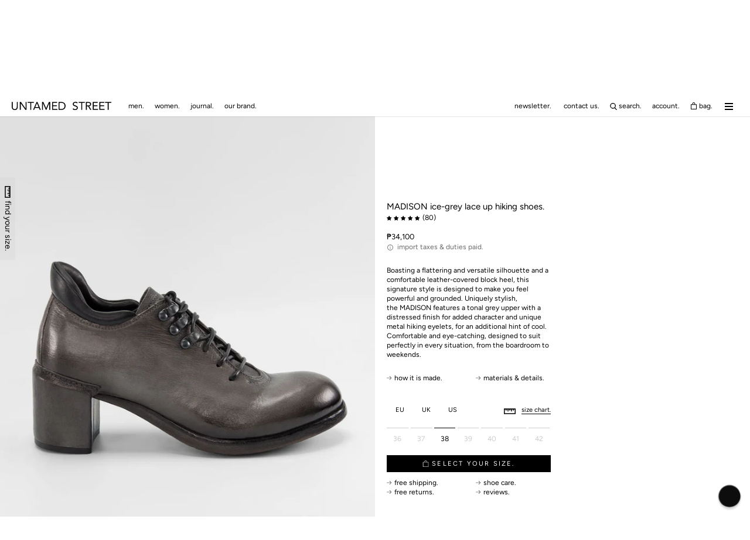

--- FILE ---
content_type: text/html; charset=utf-8
request_url: https://www.untamedstreet.com/en-ph/products/women-distressed-buffalo-leather-mid-heel-shoes-grey-madison-22006
body_size: 80993
content:
<!doctype html>
<html class="no-js" lang="en">
  <head>
    <script>
window.dataLayer = window.dataLayer || [];
function gtag(){dataLayer.push(arguments);}

if(localStorage.getItem('consentMode') === null) {
gtag('consent', 'default', {
'necessary_storage': 'granted',
'functionality_storage': 'granted',
'analytics_storage': 'granted',
'ad_storage': 'granted',
'ad_user_data': 'granted',
'ad_personalization': 'granted'
});
} else {
gtag('consent', 'default', JSON.parse(localStorage.getItem('consentMode')));
}
</script>


    <meta charset="utf-8">
    <meta http-equiv="X-UA-Compatible" content="IE=edge,chrome=1">
    <meta name="viewport" content="width=device-width, initial-scale=1.0, height=device-height, minimum-scale=1.0, maximum-scale=5.0">
    <meta name="theme-color" content="">
    <title>
      MADISON ice-grey lace up hiking shoes | untamed street &ndash; UNTAMED STREET
    </title><meta name="description" content="Boasting a flattering and versatile silhouette and a comfortable leather-covered block heel, this signature style is designed to make you feel powerful and grounded. Uniquely stylish, the MADISON features a tonal grey upper with a distressed finish for added character and unique metal hiking eyelets, for an additional "><link rel="canonical" href="https://www.untamedstreet.com/en-ph/products/women-distressed-buffalo-leather-mid-heel-shoes-grey-madison-22006"><link rel="shortcut icon" href="//www.untamedstreet.com/cdn/shop/files/190814_UNTAMED_STREET_icon_PNG_500x500_1879b505-52f0-433c-861b-c9471835fef3_96x.png?v=1646229354" type="image/png"><meta property="og:type" content="product">
  <meta property="og:title" content="MADISON ice-grey lace up hiking shoes."><meta property="og:image" content="http://www.untamedstreet.com/cdn/shop/products/SIDE-_0004_IMG_6810.jpg?v=1644855196">
    <meta property="og:image:secure_url" content="https://www.untamedstreet.com/cdn/shop/products/SIDE-_0004_IMG_6810.jpg?v=1644855196">
    <meta property="og:image:width" content="1000">
    <meta property="og:image:height" content="1500"><meta property="product:price:amount" content="34,100.00">
  <meta property="product:price:currency" content="PHP"><meta property="og:description" content="Boasting a flattering and versatile silhouette and a comfortable leather-covered block heel, this signature style is designed to make you feel powerful and grounded. Uniquely stylish, the MADISON features a tonal grey upper with a distressed finish for added character and unique metal hiking eyelets, for an additional "><meta property="og:url" content="https://www.untamedstreet.com/en-ph/products/women-distressed-buffalo-leather-mid-heel-shoes-grey-madison-22006">
<meta property="og:site_name" content="UNTAMED STREET"><meta name="twitter:card" content="summary"><meta name="twitter:title" content="MADISON ice-grey lace up hiking shoes.">
  <meta name="twitter:description" content="Boasting a flattering and versatile silhouette and a comfortable leather-covered block heel, this signature style is designed to make you feel powerful and grounded. Uniquely stylish, the MADISON features a tonal grey upper with a distressed finish for added character and unique metal hiking eyelets, for an additional hint of cool. Comfortable and eye-catching, designed to suit perfectly in every situation, from the boardroom to weekends.">
  <meta name="twitter:image" content="https://www.untamedstreet.com/cdn/shop/products/SIDE-_0004_IMG_6810_600x600_crop_center.jpg?v=1644855196">
    <style>
  @font-face {
  font-family: Figtree;
  font-weight: 400;
  font-style: normal;
  font-display: fallback;
  src: url("//www.untamedstreet.com/cdn/fonts/figtree/figtree_n4.3c0838aba1701047e60be6a99a1b0a40ce9b8419.woff2") format("woff2"),
       url("//www.untamedstreet.com/cdn/fonts/figtree/figtree_n4.c0575d1db21fc3821f17fd6617d3dee552312137.woff") format("woff");
}

  @font-face {
  font-family: Figtree;
  font-weight: 400;
  font-style: normal;
  font-display: fallback;
  src: url("//www.untamedstreet.com/cdn/fonts/figtree/figtree_n4.3c0838aba1701047e60be6a99a1b0a40ce9b8419.woff2") format("woff2"),
       url("//www.untamedstreet.com/cdn/fonts/figtree/figtree_n4.c0575d1db21fc3821f17fd6617d3dee552312137.woff") format("woff");
}

  :root {
    --heading-font-family : Figtree, sans-serif;
    --heading-font-weight : 400;
    --heading-font-style  : normal;

    --text-font-family : Figtree, sans-serif;
    --text-font-weight : 400;
    --text-font-style  : normal;

    --base-text-font-size   : 12px;
    --default-text-font-size: 14px;--background          : #ffffff;
    --background-rgb      : 255, 255, 255;
    --light-background    : #ffffff;
    --light-background-rgb: 255, 255, 255;
    --heading-color       : #000000;
    --text-color          : #000000;
    --text-color-rgb      : 0, 0, 0;
    --text-color-light    : #6a6a6a;
    --text-color-light-rgb: 106, 106, 106;
    --link-color          : #41667f;
    --link-color-rgb      : 65, 102, 127;
    --border-color        : #d9d9d9;
    --border-color-rgb    : 217, 217, 217;

    --button-background    : #000000;
    --button-background-rgb: 0, 0, 0;
    --button-text-color    : #ffffff;

    --header-background       : #ffffff;
    --dropdown-background       : #eee;
    --header-heading-color    : #000000;
    --header-light-text-color : #6a6a6a;
    --header-border-color     : #d9d9d9;

    --footer-background    : #ffffff;
    --footer-text-color    : #6a6a6a;
    --footer-heading-color : #000000;
    --footer-border-color  : #e9e9e9;

    --navigation-background      : #ffffff;
    --navigation-background-rgb  : 255, 255, 255;
    --navigation-text-color      : #000000;
    --navigation-text-color-light: rgba(0, 0, 0, 0.5);
    --navigation-border-color    : rgba(0, 0, 0, 0.25);

    --newsletter-popup-background     : #000000;
    --newsletter-popup-text-color     : #000000;
    --newsletter-popup-text-color-rgb : 0, 0, 0;

    --secondary-elements-background       : #000000;
    --secondary-elements-background-rgb   : 0, 0, 0;
    --secondary-elements-text-color       : #ffffff;
    --secondary-elements-text-color-light : rgba(255, 255, 255, 0.5);
    --secondary-elements-border-color     : rgba(255, 255, 255, 0.25);

    --product-sale-price-color    : #f94c43;
    --product-sale-price-color-rgb: 249, 76, 67;
    --product-star-rating: ;

    /* Shopify related variables */
    --payment-terms-background-color: #ffffff;

    /* Products */

    --horizontal-spacing-four-products-per-row: 60px;
        --horizontal-spacing-two-products-per-row : 60px;

    --vertical-spacing-four-products-per-row: 60px;
        --vertical-spacing-two-products-per-row : 75px;

    /* Animation */
    --drawer-transition-timing: cubic-bezier(0.645, 0.045, 0.355, 1);
    --header-base-height: 80px; /* We set a default for browsers that do not support CSS variables */

    /* Cursors */
    --cursor-zoom-in-svg    : url(//www.untamedstreet.com/cdn/shop/t/166/assets/cursor-zoom-in.svg?v=100326362725928540331755006629);
    --cursor-zoom-in-2x-svg : url(//www.untamedstreet.com/cdn/shop/t/166/assets/cursor-zoom-in-2x.svg?v=71919207650934979201755006629);
  }
</style>

<script>
  // IE11 does not have support for CSS variables, so we have to polyfill them
  if (!(((window || {}).CSS || {}).supports && window.CSS.supports('(--a: 0)'))) {
    const script = document.createElement('script');
    script.type = 'text/javascript';
    script.src = 'https://cdn.jsdelivr.net/npm/css-vars-ponyfill@2';
    script.onload = function() {
      cssVars({});
    };

    document.getElementsByTagName('head')[0].appendChild(script);
  }
</script>


    <script>window.performance && window.performance.mark && window.performance.mark('shopify.content_for_header.start');</script><meta name="facebook-domain-verification" content="gs93i0t5btz9xrlybfdejjhcpsacmg">
<meta id="shopify-digital-wallet" name="shopify-digital-wallet" content="/2406121537/digital_wallets/dialog">
<meta name="shopify-checkout-api-token" content="6decb7d2afb7ec9aaaca3c0300f9aca2">
<meta id="in-context-paypal-metadata" data-shop-id="2406121537" data-venmo-supported="false" data-environment="production" data-locale="en_US" data-paypal-v4="true" data-currency="PHP">
<link rel="alternate" hreflang="x-default" href="https://www.untamedstreet.com/products/women-distressed-buffalo-leather-mid-heel-shoes-grey-madison-22006">
<link rel="alternate" hreflang="en-AW" href="https://www.untamedstreet.com/en-aw/products/women-distressed-buffalo-leather-mid-heel-shoes-grey-madison-22006">
<link rel="alternate" hreflang="en-GR" href="https://www.untamedstreet.com/en-gr/products/women-distressed-buffalo-leather-mid-heel-shoes-grey-madison-22006">
<link rel="alternate" hreflang="en-AD" href="https://www.untamedstreet.com/en-ad/products/women-distressed-buffalo-leather-mid-heel-shoes-grey-madison-22006">
<link rel="alternate" hreflang="en-AE" href="https://www.untamedstreet.com/en-ae/products/women-distressed-buffalo-leather-mid-heel-shoes-grey-madison-22006">
<link rel="alternate" hreflang="en-AG" href="https://www.untamedstreet.com/en-ag/products/women-distressed-buffalo-leather-mid-heel-shoes-grey-madison-22006">
<link rel="alternate" hreflang="en-AI" href="https://www.untamedstreet.com/en-ai/products/women-distressed-buffalo-leather-mid-heel-shoes-grey-madison-22006">
<link rel="alternate" hreflang="en-AL" href="https://www.untamedstreet.com/en-al/products/women-distressed-buffalo-leather-mid-heel-shoes-grey-madison-22006">
<link rel="alternate" hreflang="en-AM" href="https://www.untamedstreet.com/en-am/products/women-distressed-buffalo-leather-mid-heel-shoes-grey-madison-22006">
<link rel="alternate" hreflang="en-AR" href="https://www.untamedstreet.com/en-ar/products/women-distressed-buffalo-leather-mid-heel-shoes-grey-madison-22006">
<link rel="alternate" hreflang="en-AT" href="https://www.untamedstreet.com/en-at/products/women-distressed-buffalo-leather-mid-heel-shoes-grey-madison-22006">
<link rel="alternate" hreflang="en-AU" href="https://www.untamedstreet.com/en-au/products/women-distressed-buffalo-leather-mid-heel-shoes-grey-madison-22006">
<link rel="alternate" hreflang="en-AZ" href="https://www.untamedstreet.com/en-az/products/women-distressed-buffalo-leather-mid-heel-shoes-grey-madison-22006">
<link rel="alternate" hreflang="en-BA" href="https://www.untamedstreet.com/en-ba/products/women-distressed-buffalo-leather-mid-heel-shoes-grey-madison-22006">
<link rel="alternate" hreflang="en-BB" href="https://www.untamedstreet.com/en-bb/products/women-distressed-buffalo-leather-mid-heel-shoes-grey-madison-22006">
<link rel="alternate" hreflang="en-BD" href="https://www.untamedstreet.com/en-bd/products/women-distressed-buffalo-leather-mid-heel-shoes-grey-madison-22006">
<link rel="alternate" hreflang="en-BE" href="https://www.untamedstreet.com/en-be/products/women-distressed-buffalo-leather-mid-heel-shoes-grey-madison-22006">
<link rel="alternate" hreflang="en-BG" href="https://www.untamedstreet.com/en-bg/products/women-distressed-buffalo-leather-mid-heel-shoes-grey-madison-22006">
<link rel="alternate" hreflang="en-BH" href="https://www.untamedstreet.com/en-bh/products/women-distressed-buffalo-leather-mid-heel-shoes-grey-madison-22006">
<link rel="alternate" hreflang="en-BJ" href="https://www.untamedstreet.com/en-bj/products/women-distressed-buffalo-leather-mid-heel-shoes-grey-madison-22006">
<link rel="alternate" hreflang="en-BL" href="https://www.untamedstreet.com/en-bl/products/women-distressed-buffalo-leather-mid-heel-shoes-grey-madison-22006">
<link rel="alternate" hreflang="en-BM" href="https://www.untamedstreet.com/en-bm/products/women-distressed-buffalo-leather-mid-heel-shoes-grey-madison-22006">
<link rel="alternate" hreflang="en-BN" href="https://www.untamedstreet.com/en-bn/products/women-distressed-buffalo-leather-mid-heel-shoes-grey-madison-22006">
<link rel="alternate" hreflang="en-BO" href="https://www.untamedstreet.com/en-bo/products/women-distressed-buffalo-leather-mid-heel-shoes-grey-madison-22006">
<link rel="alternate" hreflang="en-BQ" href="https://www.untamedstreet.com/en-bq/products/women-distressed-buffalo-leather-mid-heel-shoes-grey-madison-22006">
<link rel="alternate" hreflang="en-BR" href="https://www.untamedstreet.com/en-br/products/women-distressed-buffalo-leather-mid-heel-shoes-grey-madison-22006">
<link rel="alternate" hreflang="en-BS" href="https://www.untamedstreet.com/en-bs/products/women-distressed-buffalo-leather-mid-heel-shoes-grey-madison-22006">
<link rel="alternate" hreflang="en-BT" href="https://www.untamedstreet.com/en-bt/products/women-distressed-buffalo-leather-mid-heel-shoes-grey-madison-22006">
<link rel="alternate" hreflang="en-BW" href="https://www.untamedstreet.com/en-bw/products/women-distressed-buffalo-leather-mid-heel-shoes-grey-madison-22006">
<link rel="alternate" hreflang="en-BZ" href="https://www.untamedstreet.com/en-bz/products/women-distressed-buffalo-leather-mid-heel-shoes-grey-madison-22006">
<link rel="alternate" hreflang="en-CA" href="https://www.untamedstreet.com/en-ca/products/women-distressed-buffalo-leather-mid-heel-shoes-grey-madison-22006">
<link rel="alternate" hreflang="en-CH" href="https://www.untamedstreet.com/en-ch/products/women-distressed-buffalo-leather-mid-heel-shoes-grey-madison-22006">
<link rel="alternate" hreflang="en-CK" href="https://www.untamedstreet.com/en-ck/products/women-distressed-buffalo-leather-mid-heel-shoes-grey-madison-22006">
<link rel="alternate" hreflang="en-CL" href="https://www.untamedstreet.com/en-cl/products/women-distressed-buffalo-leather-mid-heel-shoes-grey-madison-22006">
<link rel="alternate" hreflang="en-CN" href="https://www.untamedstreet.com/en-cn/products/women-distressed-buffalo-leather-mid-heel-shoes-grey-madison-22006">
<link rel="alternate" hreflang="en-CO" href="https://www.untamedstreet.com/en-co/products/women-distressed-buffalo-leather-mid-heel-shoes-grey-madison-22006">
<link rel="alternate" hreflang="en-CR" href="https://www.untamedstreet.com/en-cr/products/women-distressed-buffalo-leather-mid-heel-shoes-grey-madison-22006">
<link rel="alternate" hreflang="en-CV" href="https://www.untamedstreet.com/en-cv/products/women-distressed-buffalo-leather-mid-heel-shoes-grey-madison-22006">
<link rel="alternate" hreflang="en-CW" href="https://www.untamedstreet.com/en-cw/products/women-distressed-buffalo-leather-mid-heel-shoes-grey-madison-22006">
<link rel="alternate" hreflang="en-CY" href="https://www.untamedstreet.com/en-cy/products/women-distressed-buffalo-leather-mid-heel-shoes-grey-madison-22006">
<link rel="alternate" hreflang="en-CZ" href="https://www.untamedstreet.com/en-cz/products/women-distressed-buffalo-leather-mid-heel-shoes-grey-madison-22006">
<link rel="alternate" hreflang="en-DE" href="https://www.untamedstreet.com/en-de/products/women-distressed-buffalo-leather-mid-heel-shoes-grey-madison-22006">
<link rel="alternate" hreflang="en-DJ" href="https://www.untamedstreet.com/en-dj/products/women-distressed-buffalo-leather-mid-heel-shoes-grey-madison-22006">
<link rel="alternate" hreflang="en-DK" href="https://www.untamedstreet.com/en-dk/products/women-distressed-buffalo-leather-mid-heel-shoes-grey-madison-22006">
<link rel="alternate" hreflang="en-DM" href="https://www.untamedstreet.com/en-dm/products/women-distressed-buffalo-leather-mid-heel-shoes-grey-madison-22006">
<link rel="alternate" hreflang="en-DO" href="https://www.untamedstreet.com/en-do/products/women-distressed-buffalo-leather-mid-heel-shoes-grey-madison-22006">
<link rel="alternate" hreflang="en-DZ" href="https://www.untamedstreet.com/en-dz/products/women-distressed-buffalo-leather-mid-heel-shoes-grey-madison-22006">
<link rel="alternate" hreflang="en-EC" href="https://www.untamedstreet.com/en-ec/products/women-distressed-buffalo-leather-mid-heel-shoes-grey-madison-22006">
<link rel="alternate" hreflang="en-EE" href="https://www.untamedstreet.com/en-ee/products/women-distressed-buffalo-leather-mid-heel-shoes-grey-madison-22006">
<link rel="alternate" hreflang="en-EG" href="https://www.untamedstreet.com/en-eg/products/women-distressed-buffalo-leather-mid-heel-shoes-grey-madison-22006">
<link rel="alternate" hreflang="en-ES" href="https://www.untamedstreet.com/en-es/products/women-distressed-buffalo-leather-mid-heel-shoes-grey-madison-22006">
<link rel="alternate" hreflang="en-ET" href="https://www.untamedstreet.com/en-et/products/women-distressed-buffalo-leather-mid-heel-shoes-grey-madison-22006">
<link rel="alternate" hreflang="en-FI" href="https://www.untamedstreet.com/en-fi/products/women-distressed-buffalo-leather-mid-heel-shoes-grey-madison-22006">
<link rel="alternate" hreflang="en-FJ" href="https://www.untamedstreet.com/en-fj/products/women-distressed-buffalo-leather-mid-heel-shoes-grey-madison-22006">
<link rel="alternate" hreflang="en-FK" href="https://www.untamedstreet.com/en-fk/products/women-distressed-buffalo-leather-mid-heel-shoes-grey-madison-22006">
<link rel="alternate" hreflang="en-FO" href="https://www.untamedstreet.com/en-fo/products/women-distressed-buffalo-leather-mid-heel-shoes-grey-madison-22006">
<link rel="alternate" hreflang="en-FR" href="https://www.untamedstreet.com/en-fr/products/women-distressed-buffalo-leather-mid-heel-shoes-grey-madison-22006">
<link rel="alternate" hreflang="en-GD" href="https://www.untamedstreet.com/en-gd/products/women-distressed-buffalo-leather-mid-heel-shoes-grey-madison-22006">
<link rel="alternate" hreflang="en-GE" href="https://www.untamedstreet.com/en-ge/products/women-distressed-buffalo-leather-mid-heel-shoes-grey-madison-22006">
<link rel="alternate" hreflang="en-GF" href="https://www.untamedstreet.com/en-gf/products/women-distressed-buffalo-leather-mid-heel-shoes-grey-madison-22006">
<link rel="alternate" hreflang="en-GG" href="https://www.untamedstreet.com/en-gg/products/women-distressed-buffalo-leather-mid-heel-shoes-grey-madison-22006">
<link rel="alternate" hreflang="en-GI" href="https://www.untamedstreet.com/en-gi/products/women-distressed-buffalo-leather-mid-heel-shoes-grey-madison-22006">
<link rel="alternate" hreflang="en-GL" href="https://www.untamedstreet.com/en-gl/products/women-distressed-buffalo-leather-mid-heel-shoes-grey-madison-22006">
<link rel="alternate" hreflang="en-GN" href="https://www.untamedstreet.com/en-gn/products/women-distressed-buffalo-leather-mid-heel-shoes-grey-madison-22006">
<link rel="alternate" hreflang="en-GP" href="https://www.untamedstreet.com/en-gp/products/women-distressed-buffalo-leather-mid-heel-shoes-grey-madison-22006">
<link rel="alternate" hreflang="en-GT" href="https://www.untamedstreet.com/en-gt/products/women-distressed-buffalo-leather-mid-heel-shoes-grey-madison-22006">
<link rel="alternate" hreflang="en-GW" href="https://www.untamedstreet.com/en-gw/products/women-distressed-buffalo-leather-mid-heel-shoes-grey-madison-22006">
<link rel="alternate" hreflang="en-GY" href="https://www.untamedstreet.com/en-gy/products/women-distressed-buffalo-leather-mid-heel-shoes-grey-madison-22006">
<link rel="alternate" hreflang="en-HK" href="https://www.untamedstreet.com/en-hk/products/women-distressed-buffalo-leather-mid-heel-shoes-grey-madison-22006">
<link rel="alternate" hreflang="en-HN" href="https://www.untamedstreet.com/en-hn/products/women-distressed-buffalo-leather-mid-heel-shoes-grey-madison-22006">
<link rel="alternate" hreflang="en-HR" href="https://www.untamedstreet.com/en-hr/products/women-distressed-buffalo-leather-mid-heel-shoes-grey-madison-22006">
<link rel="alternate" hreflang="en-HT" href="https://www.untamedstreet.com/en-ht/products/women-distressed-buffalo-leather-mid-heel-shoes-grey-madison-22006">
<link rel="alternate" hreflang="en-HU" href="https://www.untamedstreet.com/en-hu/products/women-distressed-buffalo-leather-mid-heel-shoes-grey-madison-22006">
<link rel="alternate" hreflang="en-ID" href="https://www.untamedstreet.com/en-id/products/women-distressed-buffalo-leather-mid-heel-shoes-grey-madison-22006">
<link rel="alternate" hreflang="en-IE" href="https://www.untamedstreet.com/en-ie/products/women-distressed-buffalo-leather-mid-heel-shoes-grey-madison-22006">
<link rel="alternate" hreflang="en-IL" href="https://www.untamedstreet.com/en-il/products/women-distressed-buffalo-leather-mid-heel-shoes-grey-madison-22006">
<link rel="alternate" hreflang="en-IN" href="https://www.untamedstreet.com/en-in/products/women-distressed-buffalo-leather-mid-heel-shoes-grey-madison-22006">
<link rel="alternate" hreflang="en-IS" href="https://www.untamedstreet.com/en-is/products/women-distressed-buffalo-leather-mid-heel-shoes-grey-madison-22006">
<link rel="alternate" hreflang="en-IT" href="https://www.untamedstreet.com/en-it/products/women-distressed-buffalo-leather-mid-heel-shoes-grey-madison-22006">
<link rel="alternate" hreflang="en-JE" href="https://www.untamedstreet.com/en-je/products/women-distressed-buffalo-leather-mid-heel-shoes-grey-madison-22006">
<link rel="alternate" hreflang="en-JM" href="https://www.untamedstreet.com/en-jm/products/women-distressed-buffalo-leather-mid-heel-shoes-grey-madison-22006">
<link rel="alternate" hreflang="en-JO" href="https://www.untamedstreet.com/en-jo/products/women-distressed-buffalo-leather-mid-heel-shoes-grey-madison-22006">
<link rel="alternate" hreflang="en-JP" href="https://www.untamedstreet.com/en-jp/products/women-distressed-buffalo-leather-mid-heel-shoes-grey-madison-22006">
<link rel="alternate" hreflang="en-KE" href="https://www.untamedstreet.com/en-ke/products/women-distressed-buffalo-leather-mid-heel-shoes-grey-madison-22006">
<link rel="alternate" hreflang="en-KG" href="https://www.untamedstreet.com/en-kg/products/women-distressed-buffalo-leather-mid-heel-shoes-grey-madison-22006">
<link rel="alternate" hreflang="en-KH" href="https://www.untamedstreet.com/en-kh/products/women-distressed-buffalo-leather-mid-heel-shoes-grey-madison-22006">
<link rel="alternate" hreflang="en-KI" href="https://www.untamedstreet.com/en-ki/products/women-distressed-buffalo-leather-mid-heel-shoes-grey-madison-22006">
<link rel="alternate" hreflang="en-KM" href="https://www.untamedstreet.com/en-km/products/women-distressed-buffalo-leather-mid-heel-shoes-grey-madison-22006">
<link rel="alternate" hreflang="en-KN" href="https://www.untamedstreet.com/en-kn/products/women-distressed-buffalo-leather-mid-heel-shoes-grey-madison-22006">
<link rel="alternate" hreflang="en-KR" href="https://www.untamedstreet.com/en-kr/products/women-distressed-buffalo-leather-mid-heel-shoes-grey-madison-22006">
<link rel="alternate" hreflang="en-KW" href="https://www.untamedstreet.com/en-kw/products/women-distressed-buffalo-leather-mid-heel-shoes-grey-madison-22006">
<link rel="alternate" hreflang="en-KY" href="https://www.untamedstreet.com/en-ky/products/women-distressed-buffalo-leather-mid-heel-shoes-grey-madison-22006">
<link rel="alternate" hreflang="en-KZ" href="https://www.untamedstreet.com/en-kz/products/women-distressed-buffalo-leather-mid-heel-shoes-grey-madison-22006">
<link rel="alternate" hreflang="en-LA" href="https://www.untamedstreet.com/en-la/products/women-distressed-buffalo-leather-mid-heel-shoes-grey-madison-22006">
<link rel="alternate" hreflang="en-LB" href="https://www.untamedstreet.com/en-lb/products/women-distressed-buffalo-leather-mid-heel-shoes-grey-madison-22006">
<link rel="alternate" hreflang="en-LC" href="https://www.untamedstreet.com/en-lc/products/women-distressed-buffalo-leather-mid-heel-shoes-grey-madison-22006">
<link rel="alternate" hreflang="en-LI" href="https://www.untamedstreet.com/en-li/products/women-distressed-buffalo-leather-mid-heel-shoes-grey-madison-22006">
<link rel="alternate" hreflang="en-LK" href="https://www.untamedstreet.com/en-lk/products/women-distressed-buffalo-leather-mid-heel-shoes-grey-madison-22006">
<link rel="alternate" hreflang="en-LS" href="https://www.untamedstreet.com/en-ls/products/women-distressed-buffalo-leather-mid-heel-shoes-grey-madison-22006">
<link rel="alternate" hreflang="en-LT" href="https://www.untamedstreet.com/en-lt/products/women-distressed-buffalo-leather-mid-heel-shoes-grey-madison-22006">
<link rel="alternate" hreflang="en-LU" href="https://www.untamedstreet.com/en-lu/products/women-distressed-buffalo-leather-mid-heel-shoes-grey-madison-22006">
<link rel="alternate" hreflang="en-LV" href="https://www.untamedstreet.com/en-lv/products/women-distressed-buffalo-leather-mid-heel-shoes-grey-madison-22006">
<link rel="alternate" hreflang="en-MA" href="https://www.untamedstreet.com/en-ma/products/women-distressed-buffalo-leather-mid-heel-shoes-grey-madison-22006">
<link rel="alternate" hreflang="en-MC" href="https://www.untamedstreet.com/en-mc/products/women-distressed-buffalo-leather-mid-heel-shoes-grey-madison-22006">
<link rel="alternate" hreflang="en-MD" href="https://www.untamedstreet.com/en-md/products/women-distressed-buffalo-leather-mid-heel-shoes-grey-madison-22006">
<link rel="alternate" hreflang="en-ME" href="https://www.untamedstreet.com/en-me/products/women-distressed-buffalo-leather-mid-heel-shoes-grey-madison-22006">
<link rel="alternate" hreflang="en-MG" href="https://www.untamedstreet.com/en-mg/products/women-distressed-buffalo-leather-mid-heel-shoes-grey-madison-22006">
<link rel="alternate" hreflang="en-MK" href="https://www.untamedstreet.com/en-mk/products/women-distressed-buffalo-leather-mid-heel-shoes-grey-madison-22006">
<link rel="alternate" hreflang="en-MN" href="https://www.untamedstreet.com/en-mn/products/women-distressed-buffalo-leather-mid-heel-shoes-grey-madison-22006">
<link rel="alternate" hreflang="en-MO" href="https://www.untamedstreet.com/en-mo/products/women-distressed-buffalo-leather-mid-heel-shoes-grey-madison-22006">
<link rel="alternate" hreflang="en-MQ" href="https://www.untamedstreet.com/en-mq/products/women-distressed-buffalo-leather-mid-heel-shoes-grey-madison-22006">
<link rel="alternate" hreflang="en-MR" href="https://www.untamedstreet.com/en-mr/products/women-distressed-buffalo-leather-mid-heel-shoes-grey-madison-22006">
<link rel="alternate" hreflang="en-MS" href="https://www.untamedstreet.com/en-ms/products/women-distressed-buffalo-leather-mid-heel-shoes-grey-madison-22006">
<link rel="alternate" hreflang="en-MT" href="https://www.untamedstreet.com/en-mt/products/women-distressed-buffalo-leather-mid-heel-shoes-grey-madison-22006">
<link rel="alternate" hreflang="en-MU" href="https://www.untamedstreet.com/en-mu/products/women-distressed-buffalo-leather-mid-heel-shoes-grey-madison-22006">
<link rel="alternate" hreflang="en-MV" href="https://www.untamedstreet.com/en-mv/products/women-distressed-buffalo-leather-mid-heel-shoes-grey-madison-22006">
<link rel="alternate" hreflang="en-MW" href="https://www.untamedstreet.com/en-mw/products/women-distressed-buffalo-leather-mid-heel-shoes-grey-madison-22006">
<link rel="alternate" hreflang="en-MX" href="https://www.untamedstreet.com/en-mx/products/women-distressed-buffalo-leather-mid-heel-shoes-grey-madison-22006">
<link rel="alternate" hreflang="en-MY" href="https://www.untamedstreet.com/en-my/products/women-distressed-buffalo-leather-mid-heel-shoes-grey-madison-22006">
<link rel="alternate" hreflang="en-MZ" href="https://www.untamedstreet.com/en-mz/products/women-distressed-buffalo-leather-mid-heel-shoes-grey-madison-22006">
<link rel="alternate" hreflang="en-NA" href="https://www.untamedstreet.com/en-na/products/women-distressed-buffalo-leather-mid-heel-shoes-grey-madison-22006">
<link rel="alternate" hreflang="en-NC" href="https://www.untamedstreet.com/en-nc/products/women-distressed-buffalo-leather-mid-heel-shoes-grey-madison-22006">
<link rel="alternate" hreflang="en-NG" href="https://www.untamedstreet.com/en-ng/products/women-distressed-buffalo-leather-mid-heel-shoes-grey-madison-22006">
<link rel="alternate" hreflang="en-NI" href="https://www.untamedstreet.com/en-ni/products/women-distressed-buffalo-leather-mid-heel-shoes-grey-madison-22006">
<link rel="alternate" hreflang="en-NL" href="https://www.untamedstreet.com/en-nl/products/women-distressed-buffalo-leather-mid-heel-shoes-grey-madison-22006">
<link rel="alternate" hreflang="en-NO" href="https://www.untamedstreet.com/en-no/products/women-distressed-buffalo-leather-mid-heel-shoes-grey-madison-22006">
<link rel="alternate" hreflang="en-NP" href="https://www.untamedstreet.com/en-np/products/women-distressed-buffalo-leather-mid-heel-shoes-grey-madison-22006">
<link rel="alternate" hreflang="en-NR" href="https://www.untamedstreet.com/en-nr/products/women-distressed-buffalo-leather-mid-heel-shoes-grey-madison-22006">
<link rel="alternate" hreflang="en-NU" href="https://www.untamedstreet.com/en-nu/products/women-distressed-buffalo-leather-mid-heel-shoes-grey-madison-22006">
<link rel="alternate" hreflang="en-NZ" href="https://www.untamedstreet.com/en-nz/products/women-distressed-buffalo-leather-mid-heel-shoes-grey-madison-22006">
<link rel="alternate" hreflang="en-OM" href="https://www.untamedstreet.com/en-om/products/women-distressed-buffalo-leather-mid-heel-shoes-grey-madison-22006">
<link rel="alternate" hreflang="en-PA" href="https://www.untamedstreet.com/en-pa/products/women-distressed-buffalo-leather-mid-heel-shoes-grey-madison-22006">
<link rel="alternate" hreflang="en-PE" href="https://www.untamedstreet.com/en-pe/products/women-distressed-buffalo-leather-mid-heel-shoes-grey-madison-22006">
<link rel="alternate" hreflang="en-PF" href="https://www.untamedstreet.com/en-pf/products/women-distressed-buffalo-leather-mid-heel-shoes-grey-madison-22006">
<link rel="alternate" hreflang="en-PG" href="https://www.untamedstreet.com/en-pg/products/women-distressed-buffalo-leather-mid-heel-shoes-grey-madison-22006">
<link rel="alternate" hreflang="en-PH" href="https://www.untamedstreet.com/en-ph/products/women-distressed-buffalo-leather-mid-heel-shoes-grey-madison-22006">
<link rel="alternate" hreflang="en-PK" href="https://www.untamedstreet.com/en-pk/products/women-distressed-buffalo-leather-mid-heel-shoes-grey-madison-22006">
<link rel="alternate" hreflang="en-PL" href="https://www.untamedstreet.com/en-pl/products/women-distressed-buffalo-leather-mid-heel-shoes-grey-madison-22006">
<link rel="alternate" hreflang="en-PT" href="https://www.untamedstreet.com/en-pt/products/women-distressed-buffalo-leather-mid-heel-shoes-grey-madison-22006">
<link rel="alternate" hreflang="en-PY" href="https://www.untamedstreet.com/en-py/products/women-distressed-buffalo-leather-mid-heel-shoes-grey-madison-22006">
<link rel="alternate" hreflang="en-QA" href="https://www.untamedstreet.com/en-qa/products/women-distressed-buffalo-leather-mid-heel-shoes-grey-madison-22006">
<link rel="alternate" hreflang="en-RE" href="https://www.untamedstreet.com/en-re/products/women-distressed-buffalo-leather-mid-heel-shoes-grey-madison-22006">
<link rel="alternate" hreflang="en-RO" href="https://www.untamedstreet.com/en-ro/products/women-distressed-buffalo-leather-mid-heel-shoes-grey-madison-22006">
<link rel="alternate" hreflang="en-RS" href="https://www.untamedstreet.com/en-rs/products/women-distressed-buffalo-leather-mid-heel-shoes-grey-madison-22006">
<link rel="alternate" hreflang="en-SA" href="https://www.untamedstreet.com/en-sa/products/women-distressed-buffalo-leather-mid-heel-shoes-grey-madison-22006">
<link rel="alternate" hreflang="en-SB" href="https://www.untamedstreet.com/en-sb/products/women-distressed-buffalo-leather-mid-heel-shoes-grey-madison-22006">
<link rel="alternate" hreflang="en-SC" href="https://www.untamedstreet.com/en-sc/products/women-distressed-buffalo-leather-mid-heel-shoes-grey-madison-22006">
<link rel="alternate" hreflang="en-SE" href="https://www.untamedstreet.com/en-se/products/women-distressed-buffalo-leather-mid-heel-shoes-grey-madison-22006">
<link rel="alternate" hreflang="en-SG" href="https://www.untamedstreet.com/en-sg/products/women-distressed-buffalo-leather-mid-heel-shoes-grey-madison-22006">
<link rel="alternate" hreflang="en-SI" href="https://www.untamedstreet.com/en-si/products/women-distressed-buffalo-leather-mid-heel-shoes-grey-madison-22006">
<link rel="alternate" hreflang="en-SK" href="https://www.untamedstreet.com/en-sk/products/women-distressed-buffalo-leather-mid-heel-shoes-grey-madison-22006">
<link rel="alternate" hreflang="en-SM" href="https://www.untamedstreet.com/en-sm/products/women-distressed-buffalo-leather-mid-heel-shoes-grey-madison-22006">
<link rel="alternate" hreflang="en-SN" href="https://www.untamedstreet.com/en-sn/products/women-distressed-buffalo-leather-mid-heel-shoes-grey-madison-22006">
<link rel="alternate" hreflang="en-SR" href="https://www.untamedstreet.com/en-sr/products/women-distressed-buffalo-leather-mid-heel-shoes-grey-madison-22006">
<link rel="alternate" hreflang="en-ST" href="https://www.untamedstreet.com/en-st/products/women-distressed-buffalo-leather-mid-heel-shoes-grey-madison-22006">
<link rel="alternate" hreflang="en-SV" href="https://www.untamedstreet.com/en-sv/products/women-distressed-buffalo-leather-mid-heel-shoes-grey-madison-22006">
<link rel="alternate" hreflang="en-SZ" href="https://www.untamedstreet.com/en-sz/products/women-distressed-buffalo-leather-mid-heel-shoes-grey-madison-22006">
<link rel="alternate" hreflang="en-TC" href="https://www.untamedstreet.com/en-tc/products/women-distressed-buffalo-leather-mid-heel-shoes-grey-madison-22006">
<link rel="alternate" hreflang="en-TH" href="https://www.untamedstreet.com/en-th/products/women-distressed-buffalo-leather-mid-heel-shoes-grey-madison-22006">
<link rel="alternate" hreflang="en-TL" href="https://www.untamedstreet.com/en-tl/products/women-distressed-buffalo-leather-mid-heel-shoes-grey-madison-22006">
<link rel="alternate" hreflang="en-TN" href="https://www.untamedstreet.com/en-tn/products/women-distressed-buffalo-leather-mid-heel-shoes-grey-madison-22006">
<link rel="alternate" hreflang="en-TO" href="https://www.untamedstreet.com/en-to/products/women-distressed-buffalo-leather-mid-heel-shoes-grey-madison-22006">
<link rel="alternate" hreflang="en-TT" href="https://www.untamedstreet.com/en-tt/products/women-distressed-buffalo-leather-mid-heel-shoes-grey-madison-22006">
<link rel="alternate" hreflang="en-TV" href="https://www.untamedstreet.com/en-tv/products/women-distressed-buffalo-leather-mid-heel-shoes-grey-madison-22006">
<link rel="alternate" hreflang="en-TW" href="https://www.untamedstreet.com/en-tw/products/women-distressed-buffalo-leather-mid-heel-shoes-grey-madison-22006">
<link rel="alternate" hreflang="en-TZ" href="https://www.untamedstreet.com/en-tz/products/women-distressed-buffalo-leather-mid-heel-shoes-grey-madison-22006">
<link rel="alternate" hreflang="en-US" href="https://www.untamedstreet.com/en-us/products/women-distressed-buffalo-leather-mid-heel-shoes-grey-madison-22006">
<link rel="alternate" hreflang="en-UY" href="https://www.untamedstreet.com/en-uy/products/women-distressed-buffalo-leather-mid-heel-shoes-grey-madison-22006">
<link rel="alternate" hreflang="en-UZ" href="https://www.untamedstreet.com/en-uz/products/women-distressed-buffalo-leather-mid-heel-shoes-grey-madison-22006">
<link rel="alternate" hreflang="en-VE" href="https://www.untamedstreet.com/en-ve/products/women-distressed-buffalo-leather-mid-heel-shoes-grey-madison-22006">
<link rel="alternate" hreflang="en-VG" href="https://www.untamedstreet.com/en-vg/products/women-distressed-buffalo-leather-mid-heel-shoes-grey-madison-22006">
<link rel="alternate" hreflang="en-VN" href="https://www.untamedstreet.com/en-vn/products/women-distressed-buffalo-leather-mid-heel-shoes-grey-madison-22006">
<link rel="alternate" hreflang="en-VU" href="https://www.untamedstreet.com/en-vu/products/women-distressed-buffalo-leather-mid-heel-shoes-grey-madison-22006">
<link rel="alternate" hreflang="en-WS" href="https://www.untamedstreet.com/en-ws/products/women-distressed-buffalo-leather-mid-heel-shoes-grey-madison-22006">
<link rel="alternate" hreflang="en-ZA" href="https://www.untamedstreet.com/en-za/products/women-distressed-buffalo-leather-mid-heel-shoes-grey-madison-22006">
<link rel="alternate" hreflang="en-ZM" href="https://www.untamedstreet.com/en-zm/products/women-distressed-buffalo-leather-mid-heel-shoes-grey-madison-22006">
<link rel="alternate" hreflang="en-ZW" href="https://www.untamedstreet.com/en-zw/products/women-distressed-buffalo-leather-mid-heel-shoes-grey-madison-22006">
<link rel="alternate" hreflang="en-GB" href="https://www.untamedstreet.com/products/women-distressed-buffalo-leather-mid-heel-shoes-grey-madison-22006">
<link rel="alternate" type="application/json+oembed" href="https://www.untamedstreet.com/en-ph/products/women-distressed-buffalo-leather-mid-heel-shoes-grey-madison-22006.oembed">
<script async="async" src="/checkouts/internal/preloads.js?locale=en-PH"></script>
<link rel="preconnect" href="https://shop.app" crossorigin="anonymous">
<script async="async" src="https://shop.app/checkouts/internal/preloads.js?locale=en-PH&shop_id=2406121537" crossorigin="anonymous"></script>
<script id="apple-pay-shop-capabilities" type="application/json">{"shopId":2406121537,"countryCode":"GB","currencyCode":"PHP","merchantCapabilities":["supports3DS"],"merchantId":"gid:\/\/shopify\/Shop\/2406121537","merchantName":"UNTAMED STREET","requiredBillingContactFields":["postalAddress","email","phone"],"requiredShippingContactFields":["postalAddress","email","phone"],"shippingType":"shipping","supportedNetworks":["visa","maestro","masterCard","amex","discover","elo"],"total":{"type":"pending","label":"UNTAMED STREET","amount":"1.00"},"shopifyPaymentsEnabled":true,"supportsSubscriptions":true}</script>
<script id="shopify-features" type="application/json">{"accessToken":"6decb7d2afb7ec9aaaca3c0300f9aca2","betas":["rich-media-storefront-analytics"],"domain":"www.untamedstreet.com","predictiveSearch":true,"shopId":2406121537,"locale":"en"}</script>
<script>var Shopify = Shopify || {};
Shopify.shop = "untamedstreet.myshopify.com";
Shopify.locale = "en";
Shopify.currency = {"active":"PHP","rate":"81.87534"};
Shopify.country = "PH";
Shopify.theme = {"name":"Live - Performance Improvement (12 Aug)","id":154467139820,"schema_name":"Prestige","schema_version":"1.2.0","theme_store_id":null,"role":"main"};
Shopify.theme.handle = "null";
Shopify.theme.style = {"id":null,"handle":null};
Shopify.cdnHost = "www.untamedstreet.com/cdn";
Shopify.routes = Shopify.routes || {};
Shopify.routes.root = "/en-ph/";</script>
<script type="module">!function(o){(o.Shopify=o.Shopify||{}).modules=!0}(window);</script>
<script>!function(o){function n(){var o=[];function n(){o.push(Array.prototype.slice.apply(arguments))}return n.q=o,n}var t=o.Shopify=o.Shopify||{};t.loadFeatures=n(),t.autoloadFeatures=n()}(window);</script>
<script>
  window.ShopifyPay = window.ShopifyPay || {};
  window.ShopifyPay.apiHost = "shop.app\/pay";
  window.ShopifyPay.redirectState = null;
</script>
<script id="shop-js-analytics" type="application/json">{"pageType":"product"}</script>
<script defer="defer" async type="module" src="//www.untamedstreet.com/cdn/shopifycloud/shop-js/modules/v2/client.init-shop-cart-sync_C5BV16lS.en.esm.js"></script>
<script defer="defer" async type="module" src="//www.untamedstreet.com/cdn/shopifycloud/shop-js/modules/v2/chunk.common_CygWptCX.esm.js"></script>
<script type="module">
  await import("//www.untamedstreet.com/cdn/shopifycloud/shop-js/modules/v2/client.init-shop-cart-sync_C5BV16lS.en.esm.js");
await import("//www.untamedstreet.com/cdn/shopifycloud/shop-js/modules/v2/chunk.common_CygWptCX.esm.js");

  window.Shopify.SignInWithShop?.initShopCartSync?.({"fedCMEnabled":true,"windoidEnabled":true});

</script>
<script>
  window.Shopify = window.Shopify || {};
  if (!window.Shopify.featureAssets) window.Shopify.featureAssets = {};
  window.Shopify.featureAssets['shop-js'] = {"shop-cart-sync":["modules/v2/client.shop-cart-sync_ZFArdW7E.en.esm.js","modules/v2/chunk.common_CygWptCX.esm.js"],"init-fed-cm":["modules/v2/client.init-fed-cm_CmiC4vf6.en.esm.js","modules/v2/chunk.common_CygWptCX.esm.js"],"shop-button":["modules/v2/client.shop-button_tlx5R9nI.en.esm.js","modules/v2/chunk.common_CygWptCX.esm.js"],"shop-cash-offers":["modules/v2/client.shop-cash-offers_DOA2yAJr.en.esm.js","modules/v2/chunk.common_CygWptCX.esm.js","modules/v2/chunk.modal_D71HUcav.esm.js"],"init-windoid":["modules/v2/client.init-windoid_sURxWdc1.en.esm.js","modules/v2/chunk.common_CygWptCX.esm.js"],"shop-toast-manager":["modules/v2/client.shop-toast-manager_ClPi3nE9.en.esm.js","modules/v2/chunk.common_CygWptCX.esm.js"],"init-shop-email-lookup-coordinator":["modules/v2/client.init-shop-email-lookup-coordinator_B8hsDcYM.en.esm.js","modules/v2/chunk.common_CygWptCX.esm.js"],"init-shop-cart-sync":["modules/v2/client.init-shop-cart-sync_C5BV16lS.en.esm.js","modules/v2/chunk.common_CygWptCX.esm.js"],"avatar":["modules/v2/client.avatar_BTnouDA3.en.esm.js"],"pay-button":["modules/v2/client.pay-button_FdsNuTd3.en.esm.js","modules/v2/chunk.common_CygWptCX.esm.js"],"init-customer-accounts":["modules/v2/client.init-customer-accounts_DxDtT_ad.en.esm.js","modules/v2/client.shop-login-button_C5VAVYt1.en.esm.js","modules/v2/chunk.common_CygWptCX.esm.js","modules/v2/chunk.modal_D71HUcav.esm.js"],"init-shop-for-new-customer-accounts":["modules/v2/client.init-shop-for-new-customer-accounts_ChsxoAhi.en.esm.js","modules/v2/client.shop-login-button_C5VAVYt1.en.esm.js","modules/v2/chunk.common_CygWptCX.esm.js","modules/v2/chunk.modal_D71HUcav.esm.js"],"shop-login-button":["modules/v2/client.shop-login-button_C5VAVYt1.en.esm.js","modules/v2/chunk.common_CygWptCX.esm.js","modules/v2/chunk.modal_D71HUcav.esm.js"],"init-customer-accounts-sign-up":["modules/v2/client.init-customer-accounts-sign-up_CPSyQ0Tj.en.esm.js","modules/v2/client.shop-login-button_C5VAVYt1.en.esm.js","modules/v2/chunk.common_CygWptCX.esm.js","modules/v2/chunk.modal_D71HUcav.esm.js"],"shop-follow-button":["modules/v2/client.shop-follow-button_Cva4Ekp9.en.esm.js","modules/v2/chunk.common_CygWptCX.esm.js","modules/v2/chunk.modal_D71HUcav.esm.js"],"checkout-modal":["modules/v2/client.checkout-modal_BPM8l0SH.en.esm.js","modules/v2/chunk.common_CygWptCX.esm.js","modules/v2/chunk.modal_D71HUcav.esm.js"],"lead-capture":["modules/v2/client.lead-capture_Bi8yE_yS.en.esm.js","modules/v2/chunk.common_CygWptCX.esm.js","modules/v2/chunk.modal_D71HUcav.esm.js"],"shop-login":["modules/v2/client.shop-login_D6lNrXab.en.esm.js","modules/v2/chunk.common_CygWptCX.esm.js","modules/v2/chunk.modal_D71HUcav.esm.js"],"payment-terms":["modules/v2/client.payment-terms_CZxnsJam.en.esm.js","modules/v2/chunk.common_CygWptCX.esm.js","modules/v2/chunk.modal_D71HUcav.esm.js"]};
</script>
<script>(function() {
  var isLoaded = false;
  function asyncLoad() {
    if (isLoaded) return;
    isLoaded = true;
    var urls = ["https:\/\/app.kiwisizing.com\/web\/js\/dist\/kiwiSizing\/plugin\/SizingPlugin.prod.js?v=330\u0026shop=untamedstreet.myshopify.com","https:\/\/hotjar.dualsidedapp.com\/script.js?shop=untamedstreet.myshopify.com","https:\/\/cdn.shopify.com\/s\/files\/1\/0024\/0612\/1537\/t\/140\/assets\/globo.formbuilder.init.js?v=1687790610\u0026shop=untamedstreet.myshopify.com","https:\/\/crossborder-integration.global-e.com\/resources\/js\/app?shop=untamedstreet.myshopify.com","\/\/cdn.shopify.com\/proxy\/3421c4f1ab8822f9611f4fead1304903f4301b5042b11b253a00364f54a5dda5\/web.global-e.com\/merchant\/storefrontattributes?merchantid=1440\u0026shop=untamedstreet.myshopify.com\u0026sp-cache-control=cHVibGljLCBtYXgtYWdlPTkwMA"];
    for (var i = 0; i < urls.length; i++) {
      var s = document.createElement('script');
      s.type = 'text/javascript';
      s.async = true;
      s.src = urls[i];
      var x = document.getElementsByTagName('script')[0];
      x.parentNode.insertBefore(s, x);
    }
  };
  if(window.attachEvent) {
    window.attachEvent('onload', asyncLoad);
  } else {
    window.addEventListener('load', asyncLoad, false);
  }
})();</script>
<script id="__st">var __st={"a":2406121537,"offset":0,"reqid":"5c1f8975-3cf5-4b1f-9adb-235a3c9d046a-1768643920","pageurl":"www.untamedstreet.com\/en-ph\/products\/women-distressed-buffalo-leather-mid-heel-shoes-grey-madison-22006","u":"413f99a84ac1","p":"product","rtyp":"product","rid":4416780501057};</script>
<script>window.ShopifyPaypalV4VisibilityTracking = true;</script>
<script id="captcha-bootstrap">!function(){'use strict';const t='contact',e='account',n='new_comment',o=[[t,t],['blogs',n],['comments',n],[t,'customer']],c=[[e,'customer_login'],[e,'guest_login'],[e,'recover_customer_password'],[e,'create_customer']],r=t=>t.map((([t,e])=>`form[action*='/${t}']:not([data-nocaptcha='true']) input[name='form_type'][value='${e}']`)).join(','),a=t=>()=>t?[...document.querySelectorAll(t)].map((t=>t.form)):[];function s(){const t=[...o],e=r(t);return a(e)}const i='password',u='form_key',d=['recaptcha-v3-token','g-recaptcha-response','h-captcha-response',i],f=()=>{try{return window.sessionStorage}catch{return}},m='__shopify_v',_=t=>t.elements[u];function p(t,e,n=!1){try{const o=window.sessionStorage,c=JSON.parse(o.getItem(e)),{data:r}=function(t){const{data:e,action:n}=t;return t[m]||n?{data:e,action:n}:{data:t,action:n}}(c);for(const[e,n]of Object.entries(r))t.elements[e]&&(t.elements[e].value=n);n&&o.removeItem(e)}catch(o){console.error('form repopulation failed',{error:o})}}const l='form_type',E='cptcha';function T(t){t.dataset[E]=!0}const w=window,h=w.document,L='Shopify',v='ce_forms',y='captcha';let A=!1;((t,e)=>{const n=(g='f06e6c50-85a8-45c8-87d0-21a2b65856fe',I='https://cdn.shopify.com/shopifycloud/storefront-forms-hcaptcha/ce_storefront_forms_captcha_hcaptcha.v1.5.2.iife.js',D={infoText:'Protected by hCaptcha',privacyText:'Privacy',termsText:'Terms'},(t,e,n)=>{const o=w[L][v],c=o.bindForm;if(c)return c(t,g,e,D).then(n);var r;o.q.push([[t,g,e,D],n]),r=I,A||(h.body.append(Object.assign(h.createElement('script'),{id:'captcha-provider',async:!0,src:r})),A=!0)});var g,I,D;w[L]=w[L]||{},w[L][v]=w[L][v]||{},w[L][v].q=[],w[L][y]=w[L][y]||{},w[L][y].protect=function(t,e){n(t,void 0,e),T(t)},Object.freeze(w[L][y]),function(t,e,n,w,h,L){const[v,y,A,g]=function(t,e,n){const i=e?o:[],u=t?c:[],d=[...i,...u],f=r(d),m=r(i),_=r(d.filter((([t,e])=>n.includes(e))));return[a(f),a(m),a(_),s()]}(w,h,L),I=t=>{const e=t.target;return e instanceof HTMLFormElement?e:e&&e.form},D=t=>v().includes(t);t.addEventListener('submit',(t=>{const e=I(t);if(!e)return;const n=D(e)&&!e.dataset.hcaptchaBound&&!e.dataset.recaptchaBound,o=_(e),c=g().includes(e)&&(!o||!o.value);(n||c)&&t.preventDefault(),c&&!n&&(function(t){try{if(!f())return;!function(t){const e=f();if(!e)return;const n=_(t);if(!n)return;const o=n.value;o&&e.removeItem(o)}(t);const e=Array.from(Array(32),(()=>Math.random().toString(36)[2])).join('');!function(t,e){_(t)||t.append(Object.assign(document.createElement('input'),{type:'hidden',name:u})),t.elements[u].value=e}(t,e),function(t,e){const n=f();if(!n)return;const o=[...t.querySelectorAll(`input[type='${i}']`)].map((({name:t})=>t)),c=[...d,...o],r={};for(const[a,s]of new FormData(t).entries())c.includes(a)||(r[a]=s);n.setItem(e,JSON.stringify({[m]:1,action:t.action,data:r}))}(t,e)}catch(e){console.error('failed to persist form',e)}}(e),e.submit())}));const S=(t,e)=>{t&&!t.dataset[E]&&(n(t,e.some((e=>e===t))),T(t))};for(const o of['focusin','change'])t.addEventListener(o,(t=>{const e=I(t);D(e)&&S(e,y())}));const B=e.get('form_key'),M=e.get(l),P=B&&M;t.addEventListener('DOMContentLoaded',(()=>{const t=y();if(P)for(const e of t)e.elements[l].value===M&&p(e,B);[...new Set([...A(),...v().filter((t=>'true'===t.dataset.shopifyCaptcha))])].forEach((e=>S(e,t)))}))}(h,new URLSearchParams(w.location.search),n,t,e,['guest_login'])})(!0,!0)}();</script>
<script integrity="sha256-4kQ18oKyAcykRKYeNunJcIwy7WH5gtpwJnB7kiuLZ1E=" data-source-attribution="shopify.loadfeatures" defer="defer" src="//www.untamedstreet.com/cdn/shopifycloud/storefront/assets/storefront/load_feature-a0a9edcb.js" crossorigin="anonymous"></script>
<script crossorigin="anonymous" defer="defer" src="//www.untamedstreet.com/cdn/shopifycloud/storefront/assets/shopify_pay/storefront-65b4c6d7.js?v=20250812"></script>
<script data-source-attribution="shopify.dynamic_checkout.dynamic.init">var Shopify=Shopify||{};Shopify.PaymentButton=Shopify.PaymentButton||{isStorefrontPortableWallets:!0,init:function(){window.Shopify.PaymentButton.init=function(){};var t=document.createElement("script");t.src="https://www.untamedstreet.com/cdn/shopifycloud/portable-wallets/latest/portable-wallets.en.js",t.type="module",document.head.appendChild(t)}};
</script>
<script data-source-attribution="shopify.dynamic_checkout.buyer_consent">
  function portableWalletsHideBuyerConsent(e){var t=document.getElementById("shopify-buyer-consent"),n=document.getElementById("shopify-subscription-policy-button");t&&n&&(t.classList.add("hidden"),t.setAttribute("aria-hidden","true"),n.removeEventListener("click",e))}function portableWalletsShowBuyerConsent(e){var t=document.getElementById("shopify-buyer-consent"),n=document.getElementById("shopify-subscription-policy-button");t&&n&&(t.classList.remove("hidden"),t.removeAttribute("aria-hidden"),n.addEventListener("click",e))}window.Shopify?.PaymentButton&&(window.Shopify.PaymentButton.hideBuyerConsent=portableWalletsHideBuyerConsent,window.Shopify.PaymentButton.showBuyerConsent=portableWalletsShowBuyerConsent);
</script>
<script data-source-attribution="shopify.dynamic_checkout.cart.bootstrap">document.addEventListener("DOMContentLoaded",(function(){function t(){return document.querySelector("shopify-accelerated-checkout-cart, shopify-accelerated-checkout")}if(t())Shopify.PaymentButton.init();else{new MutationObserver((function(e,n){t()&&(Shopify.PaymentButton.init(),n.disconnect())})).observe(document.body,{childList:!0,subtree:!0})}}));
</script>
<link id="shopify-accelerated-checkout-styles" rel="stylesheet" media="screen" href="https://www.untamedstreet.com/cdn/shopifycloud/portable-wallets/latest/accelerated-checkout-backwards-compat.css" crossorigin="anonymous">
<style id="shopify-accelerated-checkout-cart">
        #shopify-buyer-consent {
  margin-top: 1em;
  display: inline-block;
  width: 100%;
}

#shopify-buyer-consent.hidden {
  display: none;
}

#shopify-subscription-policy-button {
  background: none;
  border: none;
  padding: 0;
  text-decoration: underline;
  font-size: inherit;
  cursor: pointer;
}

#shopify-subscription-policy-button::before {
  box-shadow: none;
}

      </style>

<script>window.performance && window.performance.mark && window.performance.mark('shopify.content_for_header.end');</script>

    <link rel="stylesheet" href="//www.untamedstreet.com/cdn/shop/t/166/assets/theme.css?v=105795088665702757391765795884">
    

    <script>
    var glegem = window["glegem"] || function(){(window["glegem"].q = window["glegem"].q || []).push(arguments)};// This allows to expose several variables to the global scope, to be used in scripts
      window.theme = {
        pageType: "product",
        moneyFormat: "₱{{amount}}",
        moneyWithCurrencyFormat: "₱{{amount}} PHP",
        currencyCodeEnabled: null,
        productImageSize: "natural",
        searchMode: "product,article,page",
        showPageTransition: false,
        showElementStaggering: true,
        showImageZooming: true
      };

      window.routes = {
        rootUrl: "\/en-ph",
        rootUrlWithoutSlash: "\/en-ph",
        cartUrl: "\/en-ph\/cart",
        cartAddUrl: "\/en-ph\/cart\/add",
        cartChangeUrl: "\/en-ph\/cart\/change",
        searchUrl: "\/en-ph\/search",
        productRecommendationsUrl: "\/en-ph\/recommendations\/products"
      };

      window.languages = {
        cartAddNote: "add order note.",
        cartEditNote: "edit order note.",
        productImageLoadingError: "This image could not be loaded. Please try to reload the page.",
        productFormPreorder: "Pre-order",
        productFormNotify: "Notify when in stock",
        productFormAddToCart: "ADD TO CART.",
        productFormUnavailable: "unavailable.",
        productFormSoldOut: "SOLD OUT.",
        shippingEstimatorOneResult: "1 option available:",
        shippingEstimatorMoreResults: "{{count}} options available:",
        shippingEstimatorNoResults: "No shipping could be found"
      };

      window.lazySizesConfig = {
        loadHidden: false,
        hFac: 0.5,
        expand:1,
        expFactor: 1,
        ricTimeout: 150,
        loadMode: 1,
        preloadClass:'Image--lazyPreload',
        lazyClass: 'Image--lazyLoad',
        loadingClass: 'Image--lazyLoading',
        loadedClass: 'Image--lazyLoaded'
      };

      document.documentElement.className = document.documentElement.className.replace('no-js', 'js');
      document.documentElement.style.setProperty('--window-height', window.innerHeight + 'px');

      // We do a quick detection of some features (we could use Modernizr but for so little...)
      (function() {
        document.documentElement.className += ((window.CSS && window.CSS.supports('(position: sticky) or (position: -webkit-sticky)')) ? ' supports-sticky' : ' no-supports-sticky');
        document.documentElement.className += (window.matchMedia('(-moz-touch-enabled: 1), (hover: none)')).matches ? ' no-supports-hover' : ' supports-hover';
      }());

      
    </script>
      <script src="//www.untamedstreet.com/cdn/shop/t/166/assets/libs.min.js?v=71291954771170002891755006629" defer></script>
      <script src="https://code.jquery.com/jquery-1.12.4.min.js" integrity="sha256-ZosEbRLbNQzLpnKIkEdrPv7lOy9C27hHQ+Xp8a4MxAQ=" crossorigin="anonymous"></script>
      
      <script type="text/javascript" src="//www.untamedstreet.com/cdn/shop/t/166/assets/initial.js?v=9581339058862281581755186858"></script>
      <script type="text/javascript" src="//www.untamedstreet.com/cdn/shop/t/166/assets/theme.js?v=161242648106258044661755006629" defer></script>
      <script type="text/javascript" src="//www.untamedstreet.com/cdn/shop/t/166/assets/custom.js?v=111303163808269308721765796306" defer></script>
      <script type="text/javascript" src="//www.untamedstreet.com/cdn/shop/t/166/assets/sha256.js?v=84576405515792539671755006629" defer></script>
    
    <script>var _learnq = _learnq || [];</script>
    <script>
      (function () {
        window.onpageshow = function() {
          if (window.theme.showPageTransition) {
            var pageTransition = document.querySelector('.PageTransition');

            if (pageTransition) {
              pageTransition.style.visibility = 'visible';
              pageTransition.style.opacity = '0';
            }
          }

          // When the page is loaded from the cache, we have to reload the cart content
          document.documentElement.dispatchEvent(new CustomEvent('cart:refresh', {
            bubbles: true
          }));
        };
      })();
    </script>

    
  
  <script type="application/ld+json">
  {
    "@context": "http://schema.org",
    "@type": "Product",
    "offers": [{
          "@type": "Offer",
          "name": "36",
          "availability":"https://schema.org/OutOfStock",
          "price": 34100.0,
          "priceCurrency": "PHP",
          "priceValidUntil": "2026-01-27","sku": "UST2200636A","url": "/en-ph/products/women-distressed-buffalo-leather-mid-heel-shoes-grey-madison-22006?variant=31601095639105"
        },
{
          "@type": "Offer",
          "name": "37",
          "availability":"https://schema.org/OutOfStock",
          "price": 34100.0,
          "priceCurrency": "PHP",
          "priceValidUntil": "2026-01-27","sku": "UST2200637A","url": "/en-ph/products/women-distressed-buffalo-leather-mid-heel-shoes-grey-madison-22006?variant=31601095671873"
        },
{
          "@type": "Offer",
          "name": "38",
          "availability":"https://schema.org/InStock",
          "price": 34100.0,
          "priceCurrency": "PHP",
          "priceValidUntil": "2026-01-27","sku": "UST2200638A","url": "/en-ph/products/women-distressed-buffalo-leather-mid-heel-shoes-grey-madison-22006?variant=31601095704641"
        },
{
          "@type": "Offer",
          "name": "39",
          "availability":"https://schema.org/OutOfStock",
          "price": 34100.0,
          "priceCurrency": "PHP",
          "priceValidUntil": "2026-01-27","sku": "UST2200639A","url": "/en-ph/products/women-distressed-buffalo-leather-mid-heel-shoes-grey-madison-22006?variant=31601095737409"
        },
{
          "@type": "Offer",
          "name": "40",
          "availability":"https://schema.org/OutOfStock",
          "price": 34100.0,
          "priceCurrency": "PHP",
          "priceValidUntil": "2026-01-27","sku": "UST2200640A","url": "/en-ph/products/women-distressed-buffalo-leather-mid-heel-shoes-grey-madison-22006?variant=31601095770177"
        },
{
          "@type": "Offer",
          "name": "41",
          "availability":"https://schema.org/OutOfStock",
          "price": 34100.0,
          "priceCurrency": "PHP",
          "priceValidUntil": "2026-01-27","sku": "UST2200641A","url": "/en-ph/products/women-distressed-buffalo-leather-mid-heel-shoes-grey-madison-22006?variant=31601095802945"
        },
{
          "@type": "Offer",
          "name": "42",
          "availability":"https://schema.org/OutOfStock",
          "price": 34100.0,
          "priceCurrency": "PHP",
          "priceValidUntil": "2026-01-27","sku": "UST2200642A","url": "/en-ph/products/women-distressed-buffalo-leather-mid-heel-shoes-grey-madison-22006?variant=42097465786604"
        }
],"aggregateRating": {
        "@type": "AggregateRating",
        "ratingValue": "5.0",
        "reviewCount": "80",
        "worstRating": "1.0",
        "bestRating": "5.0"
      },
      "gtin13": "5060646374359",
      "productId": "5060646374359",
    "brand": {
      "name": "untamedstreet"
    },
    "name": "MADISON ice-grey lace up hiking shoes.",
    "description": "Boasting a flattering and versatile silhouette and a comfortable leather-covered block heel, this signature style is designed to make you feel powerful and grounded. Uniquely stylish, the MADISON features a tonal grey upper with a distressed finish for added character and unique metal hiking eyelets, for an additional hint of cool. Comfortable and eye-catching, designed to suit perfectly in every situation, from the boardroom to weekends.",
    "category": "women's shoes",
    "url": "/en-ph/products/women-distressed-buffalo-leather-mid-heel-shoes-grey-madison-22006",
    "sku": "UST2200638A",
    "image": {
      "@type": "ImageObject",
      "url": "https://www.untamedstreet.com/cdn/shop/products/SIDE-_0004_IMG_6810_1024x.jpg?v=1644855196",
      "image": "https://www.untamedstreet.com/cdn/shop/products/SIDE-_0004_IMG_6810_1024x.jpg?v=1644855196",
      "name": "MADISON ice-grey lace up hiking shoes.",
      "width": "1024",
      "height": "1024"
    }
  }
  </script>



  <script type="application/ld+json">
  {
    "@context": "http://schema.org",
    "@type": "BreadcrumbList",
  "itemListElement": [{
      "@type": "ListItem",
      "position": 1,
      "name": "Translation missing: en.general.breadcrumb.home",
      "item": "https://www.untamedstreet.com"
    },{
          "@type": "ListItem",
          "position": 2,
          "name": "MADISON ice-grey lace up hiking shoes.",
          "item": "https://www.untamedstreet.com/en-ph/products/women-distressed-buffalo-leather-mid-heel-shoes-grey-madison-22006"
        }]
  }
  </script>

                    



        
  
      

    
    <script>
var glegem = window["glegem"] || function () { 
(window["glegem"].q = window["glegem"].q || []).push(arguments);
};
glegem("OnCheckoutStepLoaded", function (data) {
 switch (data.StepId) {
 case data.Steps.LOADED:
 break; 
case data.Steps.CONFIRMATION:
 if (data.IsSuccess) {
    var productsTotal = 0;
    for(var i=0;i<data.details.products.length;i++) {
     productsTotal = productsTotal + data.details.products[i].customerPriceInMerchantCurrency;
    }
    gtag('event', 'conversion', {
    'send_to': 'AW-11021380685/-5VlCMWy_oQYEM3Ys4cp',
    'value': productsTotal,
    'currency': data.details.currency,
    'transaction_id': data.OrderId,
    });
 }
break;
 }
});
</script>


  





  

<link rel="stylesheet" type="text/css" href="https://crossborder-integration.global-e.com/resources/css/1440/PH"/>
<script>
    GLBE_PARAMS = {
        appUrl: "https://crossborder-integration.global-e.com/",
        pixelUrl: "https://utils.global-e.com",
        pixelEnabled: true,
        geAppUrl: "https://web.global-e.com/",
        env: "Production",
        geCDNUrl: "https://webservices.global-e.com/",
        apiUrl: "https://api.global-e.com/",
        emi: "8unv",
        mid: "1440",
        hiddenElements: ".ge-hide,.afterpay-paragraph,form[action='https://payments.amazon.com/checkout/signin']",
        countryCode: "PH",
        countryName: "Philippines",
        currencyCode: "PHP",
        currencyName: "Philippine Peso",
        locale: "en",
        operatedCountries: ["AD","AE","AG","AI","AL","AM","AN","AR","AT","AU","AW","AZ","BA","BB","BD","BE","BG","BH","BJ","BL","BM","BN","BO","BQ","BR","BS","BT","BW","BZ","CA","CH","CK","CL","CN","CO","CR","CV","CW","CY","CZ","DE","DJ","DK","DM","DO","DZ","EC","EE","EG","ES","ET","FI","FJ","FK","FO","FR","GD","GE","GF","GG","GI","GL","GN","GP","GR","GT","GW","GY","HK","HN","HR","HT","HU","ID","IE","IL","IN","IS","IT","JE","JM","JO","JP","KE","KG","KH","KI","KM","KN","KR","KW","KY","KZ","LA","LB","LC","LI","LK","LS","LT","LU","LV","MA","MC","MD","ME","MG","MK","MN","MO","MQ","MR","MS","MT","MU","MV","MW","MX","MY","MZ","NA","NC","NG","NI","NL","NO","NP","NR","NU","NZ","OM","PA","PE","PF","PG","PH","PK","PL","PT","PY","QA","RE","RO","RS","SA","SB","SC","SE","SG","SI","SK","SM","SN","SR","ST","SV","SZ","TC","TH","TL","TN","TO","TR","TT","TV","TW","TZ","US","UY","UZ","VE","VG","VN","VU","WS","ZA","ZM","ZW"],
        allowedCountries: [{ code: 'AL', name: 'Albania' }, { code: 'DZ', name: 'Algeria' }, { code: 'AD', name: 'Andorra' }, { code: 'AI', name: 'Anguilla' }, { code: 'AG', name: 'Antigua &amp; Barbuda' }, { code: 'AR', name: 'Argentina' }, { code: 'AM', name: 'Armenia' }, { code: 'AW', name: 'Aruba' }, { code: 'AU', name: 'Australia' }, { code: 'AT', name: 'Austria' }, { code: 'AZ', name: 'Azerbaijan' }, { code: 'BS', name: 'Bahamas' }, { code: 'BH', name: 'Bahrain' }, { code: 'BD', name: 'Bangladesh' }, { code: 'BB', name: 'Barbados' }, { code: 'BE', name: 'Belgium' }, { code: 'BZ', name: 'Belize' }, { code: 'BJ', name: 'Benin' }, { code: 'BM', name: 'Bermuda' }, { code: 'BT', name: 'Bhutan' }, { code: 'BO', name: 'Bolivia' }, { code: 'BA', name: 'Bosnia &amp; Herzegovina' }, { code: 'BW', name: 'Botswana' }, { code: 'BR', name: 'Brazil' }, { code: 'VG', name: 'British Virgin Islands' }, { code: 'BN', name: 'Brunei' }, { code: 'BG', name: 'Bulgaria' }, { code: 'KH', name: 'Cambodia' }, { code: 'CA', name: 'Canada' }, { code: 'CV', name: 'Cape Verde' }, { code: 'BQ', name: 'Caribbean Netherlands' }, { code: 'KY', name: 'Cayman Islands' }, { code: 'CL', name: 'Chile' }, { code: 'CN', name: 'China' }, { code: 'CO', name: 'Colombia' }, { code: 'KM', name: 'Comoros' }, { code: 'CK', name: 'Cook Islands' }, { code: 'CR', name: 'Costa Rica' }, { code: 'HR', name: 'Croatia' }, { code: 'CW', name: 'Curaçao' }, { code: 'CY', name: 'Cyprus' }, { code: 'CZ', name: 'Czechia' }, { code: 'DK', name: 'Denmark' }, { code: 'DJ', name: 'Djibouti' }, { code: 'DM', name: 'Dominica' }, { code: 'DO', name: 'Dominican Republic' }, { code: 'EC', name: 'Ecuador' }, { code: 'EG', name: 'Egypt' }, { code: 'SV', name: 'El Salvador' }, { code: 'EE', name: 'Estonia' }, { code: 'SZ', name: 'Eswatini' }, { code: 'ET', name: 'Ethiopia' }, { code: 'FK', name: 'Falkland Islands' }, { code: 'FO', name: 'Faroe Islands' }, { code: 'FJ', name: 'Fiji' }, { code: 'FI', name: 'Finland' }, { code: 'FR', name: 'France' }, { code: 'GF', name: 'French Guiana' }, { code: 'PF', name: 'French Polynesia' }, { code: 'GE', name: 'Georgia' }, { code: 'DE', name: 'Germany' }, { code: 'GI', name: 'Gibraltar' }, { code: 'GR', name: 'Greece' }, { code: 'GL', name: 'Greenland' }, { code: 'GD', name: 'Grenada' }, { code: 'GP', name: 'Guadeloupe' }, { code: 'GT', name: 'Guatemala' }, { code: 'GG', name: 'Guernsey' }, { code: 'GN', name: 'Guinea' }, { code: 'GW', name: 'Guinea-Bissau' }, { code: 'GY', name: 'Guyana' }, { code: 'HT', name: 'Haiti' }, { code: 'HN', name: 'Honduras' }, { code: 'HK', name: 'Hong Kong SAR' }, { code: 'HU', name: 'Hungary' }, { code: 'IS', name: 'Iceland' }, { code: 'IN', name: 'India' }, { code: 'ID', name: 'Indonesia' }, { code: 'IE', name: 'Ireland' }, { code: 'IL', name: 'Israel' }, { code: 'IT', name: 'Italy' }, { code: 'JM', name: 'Jamaica' }, { code: 'JP', name: 'Japan' }, { code: 'JE', name: 'Jersey' }, { code: 'JO', name: 'Jordan' }, { code: 'KZ', name: 'Kazakhstan' }, { code: 'KE', name: 'Kenya' }, { code: 'KI', name: 'Kiribati' }, { code: 'KW', name: 'Kuwait' }, { code: 'KG', name: 'Kyrgyzstan' }, { code: 'LA', name: 'Laos' }, { code: 'LV', name: 'Latvia' }, { code: 'LB', name: 'Lebanon' }, { code: 'LS', name: 'Lesotho' }, { code: 'LI', name: 'Liechtenstein' }, { code: 'LT', name: 'Lithuania' }, { code: 'LU', name: 'Luxembourg' }, { code: 'MO', name: 'Macao SAR' }, { code: 'MG', name: 'Madagascar' }, { code: 'MW', name: 'Malawi' }, { code: 'MY', name: 'Malaysia' }, { code: 'MV', name: 'Maldives' }, { code: 'MT', name: 'Malta' }, { code: 'MQ', name: 'Martinique' }, { code: 'MR', name: 'Mauritania' }, { code: 'MU', name: 'Mauritius' }, { code: 'MX', name: 'Mexico' }, { code: 'MD', name: 'Moldova' }, { code: 'MC', name: 'Monaco' }, { code: 'MN', name: 'Mongolia' }, { code: 'ME', name: 'Montenegro' }, { code: 'MS', name: 'Montserrat' }, { code: 'MA', name: 'Morocco' }, { code: 'MZ', name: 'Mozambique' }, { code: 'NA', name: 'Namibia' }, { code: 'NR', name: 'Nauru' }, { code: 'NP', name: 'Nepal' }, { code: 'NL', name: 'Netherlands' }, { code: 'NC', name: 'New Caledonia' }, { code: 'NZ', name: 'New Zealand' }, { code: 'NI', name: 'Nicaragua' }, { code: 'NG', name: 'Nigeria' }, { code: 'NU', name: 'Niue' }, { code: 'MK', name: 'North Macedonia' }, { code: 'NO', name: 'Norway' }, { code: 'OM', name: 'Oman' }, { code: 'PK', name: 'Pakistan' }, { code: 'PA', name: 'Panama' }, { code: 'PG', name: 'Papua New Guinea' }, { code: 'PY', name: 'Paraguay' }, { code: 'PE', name: 'Peru' }, { code: 'PH', name: 'Philippines' }, { code: 'PL', name: 'Poland' }, { code: 'PT', name: 'Portugal' }, { code: 'QA', name: 'Qatar' }, { code: 'RE', name: 'Réunion' }, { code: 'RO', name: 'Romania' }, { code: 'WS', name: 'Samoa' }, { code: 'SM', name: 'San Marino' }, { code: 'ST', name: 'São Tomé &amp; Príncipe' }, { code: 'SA', name: 'Saudi Arabia' }, { code: 'SN', name: 'Senegal' }, { code: 'RS', name: 'Serbia' }, { code: 'SC', name: 'Seychelles' }, { code: 'SG', name: 'Singapore' }, { code: 'SK', name: 'Slovakia' }, { code: 'SI', name: 'Slovenia' }, { code: 'SB', name: 'Solomon Islands' }, { code: 'ZA', name: 'South Africa' }, { code: 'KR', name: 'South Korea' }, { code: 'ES', name: 'Spain' }, { code: 'LK', name: 'Sri Lanka' }, { code: 'BL', name: 'St. Barthélemy' }, { code: 'KN', name: 'St. Kitts &amp; Nevis' }, { code: 'LC', name: 'St. Lucia' }, { code: 'SR', name: 'Suriname' }, { code: 'SE', name: 'Sweden' }, { code: 'CH', name: 'Switzerland' }, { code: 'TW', name: 'Taiwan' }, { code: 'TZ', name: 'Tanzania' }, { code: 'TH', name: 'Thailand' }, { code: 'TL', name: 'Timor-Leste' }, { code: 'TO', name: 'Tonga' }, { code: 'TT', name: 'Trinidad &amp; Tobago' }, { code: 'TN', name: 'Tunisia' }, { code: 'TC', name: 'Turks &amp; Caicos Islands' }, { code: 'TV', name: 'Tuvalu' }, { code: 'AE', name: 'United Arab Emirates' }, { code: 'GB', name: 'United Kingdom' }, { code: 'US', name: 'United States' }, { code: 'UY', name: 'Uruguay' }, { code: 'UZ', name: 'Uzbekistan' }, { code: 'VU', name: 'Vanuatu' }, { code: 'VE', name: 'Venezuela' }, { code: 'VN', name: 'Vietnam' }, { code: 'ZM', name: 'Zambia' }, { code: 'ZW', name: 'Zimbabwe' }, ],
        c1Enabled:"False",
        siteId: "7ce243a1e1a2",
        isTokenEnabled: "true",
};
</script>

<!-- BEGIN app block: shopify://apps/klaviyo-email-marketing-sms/blocks/klaviyo-onsite-embed/2632fe16-c075-4321-a88b-50b567f42507 -->












  <script async src="https://static.klaviyo.com/onsite/js/LFMW2u/klaviyo.js?company_id=LFMW2u"></script>
  <script>!function(){if(!window.klaviyo){window._klOnsite=window._klOnsite||[];try{window.klaviyo=new Proxy({},{get:function(n,i){return"push"===i?function(){var n;(n=window._klOnsite).push.apply(n,arguments)}:function(){for(var n=arguments.length,o=new Array(n),w=0;w<n;w++)o[w]=arguments[w];var t="function"==typeof o[o.length-1]?o.pop():void 0,e=new Promise((function(n){window._klOnsite.push([i].concat(o,[function(i){t&&t(i),n(i)}]))}));return e}}})}catch(n){window.klaviyo=window.klaviyo||[],window.klaviyo.push=function(){var n;(n=window._klOnsite).push.apply(n,arguments)}}}}();</script>

  
    <script id="viewed_product">
      if (item == null) {
        var _learnq = _learnq || [];

        var MetafieldReviews = null
        var MetafieldYotpoRating = null
        var MetafieldYotpoCount = null
        var MetafieldLooxRating = null
        var MetafieldLooxCount = null
        var okendoProduct = null
        var okendoProductReviewCount = null
        var okendoProductReviewAverageValue = null
        try {
          // The following fields are used for Customer Hub recently viewed in order to add reviews.
          // This information is not part of __kla_viewed. Instead, it is part of __kla_viewed_reviewed_items
          MetafieldReviews = {"rating":{"scale_min":"1.0","scale_max":"5.0","value":"5.0"},"rating_count":80};
          MetafieldYotpoRating = null
          MetafieldYotpoCount = null
          MetafieldLooxRating = null
          MetafieldLooxCount = null

          okendoProduct = null
          // If the okendo metafield is not legacy, it will error, which then requires the new json formatted data
          if (okendoProduct && 'error' in okendoProduct) {
            okendoProduct = null
          }
          okendoProductReviewCount = okendoProduct ? okendoProduct.reviewCount : null
          okendoProductReviewAverageValue = okendoProduct ? okendoProduct.reviewAverageValue : null
        } catch (error) {
          console.error('Error in Klaviyo onsite reviews tracking:', error);
        }

        var item = {
          Name: "MADISON ice-grey lace up hiking shoes.",
          ProductID: 4416780501057,
          Categories: ["PRODUCT SWATCHES.","Women filter","women's last pairs.","women."],
          ImageURL: "https://www.untamedstreet.com/cdn/shop/products/SIDE-_0004_IMG_6810_grande.jpg?v=1644855196",
          URL: "https://www.untamedstreet.com/en-ph/products/women-distressed-buffalo-leather-mid-heel-shoes-grey-madison-22006",
          Brand: "untamedstreet",
          Price: "₱34,100.00",
          Value: "34,100.00",
          CompareAtPrice: "₱0.00"
        };
        _learnq.push(['track', 'Viewed Product', item]);
        _learnq.push(['trackViewedItem', {
          Title: item.Name,
          ItemId: item.ProductID,
          Categories: item.Categories,
          ImageUrl: item.ImageURL,
          Url: item.URL,
          Metadata: {
            Brand: item.Brand,
            Price: item.Price,
            Value: item.Value,
            CompareAtPrice: item.CompareAtPrice
          },
          metafields:{
            reviews: MetafieldReviews,
            yotpo:{
              rating: MetafieldYotpoRating,
              count: MetafieldYotpoCount,
            },
            loox:{
              rating: MetafieldLooxRating,
              count: MetafieldLooxCount,
            },
            okendo: {
              rating: okendoProductReviewAverageValue,
              count: okendoProductReviewCount,
            }
          }
        }]);
      }
    </script>
  




  <script>
    window.klaviyoReviewsProductDesignMode = false
  </script>







<!-- END app block --><!-- BEGIN app block: shopify://apps/reamaze-live-chat-helpdesk/blocks/reamaze-config/ef7a830c-d722-47c6-883b-11db06c95733 -->

  <script type="text/javascript" async src="https://cdn.reamaze.com/assets/reamaze-loader.js"></script>

  <script type="text/javascript">
    var _support = _support || { 'ui': {}, 'user': {} };
    _support.account = 'untamedstreet';
  </script>

  

  
    <!-- reamaze_embeddable_7145_s -->
<!-- Embeddable - UNTAMED STREET chat / contact form shoutbox -->
<script type="text/javascript">
  var _support = _support || { 'ui': {}, 'user': {} };
  _support['account'] = 'untamedstreet';
  _support['ui']['contactMode'] = 'default';
  _support['ui']['enableKb'] = 'false';
  _support['ui']['styles'] = {
    widgetColor: 'rgb(0, 0, 0)',
  };
  _support['ui']['widget'] = {
    displayOn: 'all',
    allowBotProcessing: false,
    label: false,
    position: {
      bottom: '20px',
      right: '20px'
    },
    size: 30,
    mobilePosition: {
      bottom: '15px',
      right: '15px'
    },
    mobileSize: 30
  };
  _support['apps'] = {
    recentConversations: {},
    faq: {"enabled":false},
    orders: {"enabled":false,"enable_notes":false}
  };
</script>
<!-- reamaze_embeddable_7145_e -->

  





<!-- END app block --><!-- BEGIN app block: shopify://apps/judge-me-reviews/blocks/judgeme_core/61ccd3b1-a9f2-4160-9fe9-4fec8413e5d8 --><!-- Start of Judge.me Core -->






<link rel="dns-prefetch" href="https://cdnwidget.judge.me">
<link rel="dns-prefetch" href="https://cdn.judge.me">
<link rel="dns-prefetch" href="https://cdn1.judge.me">
<link rel="dns-prefetch" href="https://api.judge.me">

<script data-cfasync='false' class='jdgm-settings-script'>window.jdgmSettings={"pagination":5,"disable_web_reviews":false,"badge_no_review_text":"no reviews yet.","badge_n_reviews_text":"({{ n }})","hide_badge_preview_if_no_reviews":false,"badge_hide_text":false,"enforce_center_preview_badge":false,"widget_title":"Customer Reviews","widget_open_form_text":"WRITE A REVIEW.","widget_close_form_text":"CANCEL REVIEW.","widget_refresh_page_text":"REFRESH PAGE.","widget_summary_text":"based on {{ number_of_reviews }} review/reviews.","widget_no_review_text":"be the first to write a review.","widget_name_field_text":"name.","widget_verified_name_field_text":"verified name (public).","widget_name_placeholder_text":"enter your name (public).","widget_required_field_error_text":"this field is required.","widget_email_field_text":"email.","widget_verified_email_field_text":"verified email (private, can not be edited).","widget_email_placeholder_text":"enter your email (won't be published).","widget_email_field_error_text":"please enter a valid email address.","widget_rating_field_text":"rating","widget_review_title_field_text":"REVIEW TITLE.","widget_review_title_placeholder_text":"give your review a title.","widget_review_body_field_text":"review.","widget_review_body_placeholder_text":"write your comments here.","widget_pictures_field_text":"picture/video (optional).","widget_submit_review_text":"submit review.","widget_submit_verified_review_text":"submit verified review.","widget_submit_success_msg_with_auto_publish":"Thank you! Please refresh the page in a few moments to see your review. You can remove or edit your review by logging into \u003ca href='https://judge.me/login' target='_blank' rel='nofollow noopener'\u003eJudge.me\u003c/a\u003e","widget_submit_success_msg_no_auto_publish":"Thank you! Your review will be published as soon as it is approved by the shop admin. You can remove or edit your review by logging into \u003ca href='https://judge.me/login' target='_blank' rel='nofollow noopener'\u003eJudge.me\u003c/a\u003e","widget_show_default_reviews_out_of_total_text":"Showing {{ n_reviews_shown }} out of {{ n_reviews }} reviews.","widget_show_all_link_text":"Show all","widget_show_less_link_text":"Show less","widget_author_said_text":"{{ reviewer_name }} said:","widget_days_text":"{{ n }} days ago","widget_weeks_text":"{{ n }} week/weeks ago","widget_months_text":"{{ n }} month/months ago","widget_years_text":"{{ n }} year/years ago","widget_yesterday_text":"Yesterday","widget_today_text":"Today","widget_replied_text":"\u003e\u003e {{ shop_name }} replied:","widget_read_more_text":"Read more","widget_reviewer_name_as_initial":"","widget_rating_filter_color":"#F3F3F3","widget_rating_filter_see_all_text":"see all reviews.","widget_sorting_most_recent_text":"most recent.","widget_sorting_highest_rating_text":"highest rating.","widget_sorting_lowest_rating_text":"lowest rating.","widget_sorting_with_pictures_text":"only pictures.","widget_sorting_most_helpful_text":"most helpful.","widget_open_question_form_text":"Ask a question","widget_reviews_subtab_text":"Reviews","widget_questions_subtab_text":"Questions","widget_question_label_text":"Question","widget_answer_label_text":"Answer","widget_question_placeholder_text":"Write your question here","widget_submit_question_text":"Submit Question","widget_question_submit_success_text":"Thank you for your question! We will notify you once it gets answered.","verified_badge_text":"verified purchase.","verified_badge_bg_color":"#F3F3F3","verified_badge_text_color":"#000000","verified_badge_placement":"left-of-reviewer-name","widget_review_max_height":3,"widget_hide_border":true,"widget_social_share":false,"widget_thumb":false,"widget_review_location_show":true,"widget_location_format":"full_country_name","all_reviews_include_out_of_store_products":true,"all_reviews_out_of_store_text":"(out of store)","all_reviews_pagination":100,"all_reviews_product_name_prefix_text":"about","enable_review_pictures":true,"enable_question_anwser":false,"widget_theme":"","review_date_format":"dd/mm/yy","default_sort_method":"most-recent","widget_product_reviews_subtab_text":"Product Reviews","widget_shop_reviews_subtab_text":"Shop Reviews","widget_other_products_reviews_text":"Reviews for other products","widget_store_reviews_subtab_text":"Store reviews","widget_no_store_reviews_text":"This store hasn't received any reviews yet","widget_web_restriction_product_reviews_text":"This product hasn't received any reviews yet","widget_no_items_text":"No items found","widget_show_more_text":"Show more","widget_write_a_store_review_text":"Write a Store Review","widget_other_languages_heading":"Reviews in Other Languages","widget_translate_review_text":"Translate review to {{ language }}","widget_translating_review_text":"Translating...","widget_show_original_translation_text":"Show original ({{ language }})","widget_translate_review_failed_text":"Review couldn't be translated.","widget_translate_review_retry_text":"Retry","widget_translate_review_try_again_later_text":"Try again later","show_product_url_for_grouped_product":false,"widget_sorting_pictures_first_text":"pictures first.","show_pictures_on_all_rev_page_mobile":false,"show_pictures_on_all_rev_page_desktop":false,"floating_tab_hide_mobile_install_preference":false,"floating_tab_button_name":"★ Reviews","floating_tab_title":"Let customers speak for us","floating_tab_button_color":"","floating_tab_button_background_color":"","floating_tab_url":"","floating_tab_url_enabled":false,"floating_tab_tab_style":"text","all_reviews_text_badge_text":"Customers rate us {{ shop.metafields.judgeme.all_reviews_rating | round: 1 }}/5 based on {{ shop.metafields.judgeme.all_reviews_count }} reviews.","all_reviews_text_badge_text_branded_style":"{{ shop.metafields.judgeme.all_reviews_rating | round: 1 }} out of 5 stars based on {{ shop.metafields.judgeme.all_reviews_count }} reviews","is_all_reviews_text_badge_a_link":false,"show_stars_for_all_reviews_text_badge":false,"all_reviews_text_badge_url":"","all_reviews_text_style":"branded","all_reviews_text_color_style":"judgeme_brand_color","all_reviews_text_color":"#108474","all_reviews_text_show_jm_brand":true,"featured_carousel_show_header":true,"featured_carousel_title":"Let customers speak for us","testimonials_carousel_title":"Customers are saying","videos_carousel_title":"Real customer stories","cards_carousel_title":"Customers are saying","featured_carousel_count_text":"from {{ n }} reviews","featured_carousel_add_link_to_all_reviews_page":false,"featured_carousel_url":"","featured_carousel_show_images":true,"featured_carousel_autoslide_interval":5,"featured_carousel_arrows_on_the_sides":false,"featured_carousel_height":250,"featured_carousel_width":80,"featured_carousel_image_size":0,"featured_carousel_image_height":250,"featured_carousel_arrow_color":"#eeeeee","verified_count_badge_style":"branded","verified_count_badge_orientation":"horizontal","verified_count_badge_color_style":"judgeme_brand_color","verified_count_badge_color":"#108474","is_verified_count_badge_a_link":false,"verified_count_badge_url":"","verified_count_badge_show_jm_brand":true,"widget_rating_preset_default":5,"widget_first_sub_tab":"product-reviews","widget_show_histogram":false,"widget_histogram_use_custom_color":true,"widget_pagination_use_custom_color":true,"widget_star_use_custom_color":false,"widget_verified_badge_use_custom_color":true,"widget_write_review_use_custom_color":false,"picture_reminder_submit_button":"Upload Pictures","enable_review_videos":true,"mute_video_by_default":true,"widget_sorting_videos_first_text":"videos first.","widget_review_pending_text":"Pending","featured_carousel_items_for_large_screen":3,"social_share_options_order":"Facebook,Twitter","remove_microdata_snippet":true,"disable_json_ld":false,"enable_json_ld_products":false,"preview_badge_show_question_text":false,"preview_badge_no_question_text":"No questions","preview_badge_n_question_text":"{{ number_of_questions }} question/questions","qa_badge_show_icon":false,"qa_badge_position":"same-row","remove_judgeme_branding":true,"widget_add_search_bar":false,"widget_search_bar_placeholder":"search reviews.","widget_sorting_verified_only_text":"Verified only","featured_carousel_theme":"default","featured_carousel_show_rating":true,"featured_carousel_show_title":true,"featured_carousel_show_body":true,"featured_carousel_show_date":false,"featured_carousel_show_reviewer":true,"featured_carousel_show_product":false,"featured_carousel_header_background_color":"#108474","featured_carousel_header_text_color":"#ffffff","featured_carousel_name_product_separator":"reviewed","featured_carousel_full_star_background":"#108474","featured_carousel_empty_star_background":"#dadada","featured_carousel_vertical_theme_background":"#f9fafb","featured_carousel_verified_badge_enable":true,"featured_carousel_verified_badge_color":"#108474","featured_carousel_border_style":"round","featured_carousel_review_line_length_limit":3,"featured_carousel_more_reviews_button_text":"Read more reviews","featured_carousel_view_product_button_text":"View product","all_reviews_page_load_reviews_on":"scroll","all_reviews_page_load_more_text":"Load More Reviews","disable_fb_tab_reviews":false,"enable_ajax_cdn_cache":false,"widget_advanced_speed_features":5,"widget_public_name_text":"displayed publicly like","default_reviewer_name":"John Smith","default_reviewer_name_has_non_latin":true,"widget_reviewer_anonymous":"anonymous.","medals_widget_title":"Judge.me Review Medals","medals_widget_background_color":"#f9fafb","medals_widget_position":"footer_all_pages","medals_widget_border_color":"#f9fafb","medals_widget_verified_text_position":"left","medals_widget_use_monochromatic_version":true,"medals_widget_elements_color":"#505050","show_reviewer_avatar":false,"widget_invalid_yt_video_url_error_text":"not a YouTube video URL.","widget_max_length_field_error_text":"Please enter no more than {0} characters.","widget_show_country_flag":false,"widget_show_collected_via_shop_app":true,"widget_verified_by_shop_badge_style":"light","widget_verified_by_shop_text":"Verified by Shop","widget_show_photo_gallery":true,"widget_load_with_code_splitting":true,"widget_ugc_install_preference":false,"widget_ugc_title":"Made by us, Shared by you","widget_ugc_subtitle":"Tag us to see your picture featured in our page","widget_ugc_arrows_color":"#ffffff","widget_ugc_primary_button_text":"Buy Now","widget_ugc_primary_button_background_color":"#108474","widget_ugc_primary_button_text_color":"#ffffff","widget_ugc_primary_button_border_width":"0","widget_ugc_primary_button_border_style":"none","widget_ugc_primary_button_border_color":"#108474","widget_ugc_primary_button_border_radius":"25","widget_ugc_secondary_button_text":"Load More","widget_ugc_secondary_button_background_color":"#ffffff","widget_ugc_secondary_button_text_color":"#108474","widget_ugc_secondary_button_border_width":"2","widget_ugc_secondary_button_border_style":"solid","widget_ugc_secondary_button_border_color":"#108474","widget_ugc_secondary_button_border_radius":"25","widget_ugc_reviews_button_text":"View Reviews","widget_ugc_reviews_button_background_color":"#ffffff","widget_ugc_reviews_button_text_color":"#108474","widget_ugc_reviews_button_border_width":"2","widget_ugc_reviews_button_border_style":"solid","widget_ugc_reviews_button_border_color":"#108474","widget_ugc_reviews_button_border_radius":"25","widget_ugc_reviews_button_link_to":"judgeme-reviews-page","widget_ugc_show_post_date":true,"widget_ugc_max_width":"800","widget_rating_metafield_value_type":true,"widget_primary_color":"#000000","widget_enable_secondary_color":true,"widget_secondary_color":"#F3F3F3","widget_summary_average_rating_text":"{{ average_rating }} out of 5","widget_media_grid_title":"customer photos \u0026 videos.","widget_media_grid_see_more_text":"see more.","widget_round_style":false,"widget_show_product_medals":false,"widget_verified_by_judgeme_text":"Verified by Judge.me","widget_show_store_medals":true,"widget_verified_by_judgeme_text_in_store_medals":"Verified by Judge.me","widget_media_field_exceed_quantity_message":"sorry, we can only accept {{ max_media }} for one review.","widget_media_field_exceed_limit_message":"{{ file_name }} is too large, please select a {{ media_type }} less than {{ size_limit }}MB.","widget_review_submitted_text":"reviewsubmitted!","widget_question_submitted_text":"question submitted!","widget_close_form_text_question":"Cancel","widget_write_your_answer_here_text":"write your answer here.","widget_enabled_branded_link":true,"widget_show_collected_by_judgeme":false,"widget_reviewer_name_color":"","widget_write_review_text_color":"","widget_write_review_bg_color":"","widget_collected_by_judgeme_text":"collected by Judge.me","widget_pagination_type":"standard","widget_load_more_text":"Load More","widget_load_more_color":"#2B2C2C","widget_full_review_text":"Full Review","widget_read_more_reviews_text":"Read More Reviews","widget_read_questions_text":"Read Questions","widget_questions_and_answers_text":"Questions \u0026 Answers","widget_verified_by_text":"Verified by","widget_verified_text":"Verified","widget_number_of_reviews_text":"{{ number_of_reviews }} reviews","widget_back_button_text":"Back","widget_next_button_text":"Next","widget_custom_forms_filter_button":"Filters","custom_forms_style":"horizontal","widget_show_review_information":false,"how_reviews_are_collected":"How reviews are collected?","widget_show_review_keywords":false,"widget_gdpr_statement":"How we use your data: We'll only contact you about the review you left, and only if necessary. By submitting your review, you agree to Judge.me's \u003ca href='https://judge.me/terms' target='_blank' rel='nofollow noopener'\u003eterms\u003c/a\u003e, \u003ca href='https://judge.me/privacy' target='_blank' rel='nofollow noopener'\u003eprivacy\u003c/a\u003e and \u003ca href='https://judge.me/content-policy' target='_blank' rel='nofollow noopener'\u003econtent\u003c/a\u003e policies.","widget_multilingual_sorting_enabled":false,"widget_translate_review_content_enabled":false,"widget_translate_review_content_method":"manual","popup_widget_review_selection":"automatically_with_pictures","popup_widget_round_border_style":true,"popup_widget_show_title":true,"popup_widget_show_body":true,"popup_widget_show_reviewer":false,"popup_widget_show_product":true,"popup_widget_show_pictures":true,"popup_widget_use_review_picture":true,"popup_widget_show_on_home_page":true,"popup_widget_show_on_product_page":true,"popup_widget_show_on_collection_page":true,"popup_widget_show_on_cart_page":true,"popup_widget_position":"bottom_left","popup_widget_first_review_delay":5,"popup_widget_duration":5,"popup_widget_interval":5,"popup_widget_review_count":5,"popup_widget_hide_on_mobile":true,"review_snippet_widget_round_border_style":true,"review_snippet_widget_card_color":"#FFFFFF","review_snippet_widget_slider_arrows_background_color":"#FFFFFF","review_snippet_widget_slider_arrows_color":"#000000","review_snippet_widget_star_color":"#108474","show_product_variant":false,"all_reviews_product_variant_label_text":"Variant: ","widget_show_verified_branding":false,"widget_ai_summary_title":"Customers say","widget_ai_summary_disclaimer":"AI-powered review summary based on recent customer reviews","widget_show_ai_summary":false,"widget_show_ai_summary_bg":false,"widget_show_review_title_input":true,"redirect_reviewers_invited_via_email":"review_widget","request_store_review_after_product_review":false,"request_review_other_products_in_order":false,"review_form_color_scheme":"default","review_form_corner_style":"square","review_form_star_color":{},"review_form_text_color":"#333333","review_form_background_color":"#ffffff","review_form_field_background_color":"#fafafa","review_form_button_color":{},"review_form_button_text_color":"#ffffff","review_form_modal_overlay_color":"#000000","review_content_screen_title_text":"How would you rate this product?","review_content_introduction_text":"We would love it if you would share a bit about your experience.","store_review_form_title_text":"How would you rate this store?","store_review_form_introduction_text":"We would love it if you would share a bit about your experience.","show_review_guidance_text":true,"one_star_review_guidance_text":"Poor","five_star_review_guidance_text":"Great","customer_information_screen_title_text":"About you","customer_information_introduction_text":"Please tell us more about you.","custom_questions_screen_title_text":"Your experience in more detail","custom_questions_introduction_text":"Here are a few questions to help us understand more about your experience.","review_submitted_screen_title_text":"Thanks for your review!","review_submitted_screen_thank_you_text":"We are processing it and it will appear on the store soon.","review_submitted_screen_email_verification_text":"Please confirm your email by clicking the link we just sent you. This helps us keep reviews authentic.","review_submitted_request_store_review_text":"Would you like to share your experience of shopping with us?","review_submitted_review_other_products_text":"Would you like to review these products?","store_review_screen_title_text":"Would you like to share your experience of shopping with us?","store_review_introduction_text":"We value your feedback and use it to improve. Please share any thoughts or suggestions you have.","reviewer_media_screen_title_picture_text":"Share a picture","reviewer_media_introduction_picture_text":"Upload a photo to support your review.","reviewer_media_screen_title_video_text":"Share a video","reviewer_media_introduction_video_text":"Upload a video to support your review.","reviewer_media_screen_title_picture_or_video_text":"Share a picture or video","reviewer_media_introduction_picture_or_video_text":"Upload a photo or video to support your review.","reviewer_media_youtube_url_text":"Paste your Youtube URL here","advanced_settings_next_step_button_text":"Next","advanced_settings_close_review_button_text":"Close","modal_write_review_flow":false,"write_review_flow_required_text":"Required","write_review_flow_privacy_message_text":"We respect your privacy.","write_review_flow_anonymous_text":"Post review as anonymous","write_review_flow_visibility_text":"This won't be visible to other customers.","write_review_flow_multiple_selection_help_text":"Select as many as you like","write_review_flow_single_selection_help_text":"Select one option","write_review_flow_required_field_error_text":"This field is required","write_review_flow_invalid_email_error_text":"Please enter a valid email address","write_review_flow_max_length_error_text":"Max. {{ max_length }} characters.","write_review_flow_media_upload_text":"\u003cb\u003eClick to upload\u003c/b\u003e or drag and drop","write_review_flow_gdpr_statement":"We'll only contact you about your review if necessary. By submitting your review, you agree to our \u003ca href='https://judge.me/terms' target='_blank' rel='nofollow noopener'\u003eterms and conditions\u003c/a\u003e and \u003ca href='https://judge.me/privacy' target='_blank' rel='nofollow noopener'\u003eprivacy policy\u003c/a\u003e.","rating_only_reviews_enabled":false,"show_negative_reviews_help_screen":false,"new_review_flow_help_screen_rating_threshold":3,"negative_review_resolution_screen_title_text":"Tell us more","negative_review_resolution_text":"Your experience matters to us. If there were issues with your purchase, we're here to help. Feel free to reach out to us, we'd love the opportunity to make things right.","negative_review_resolution_button_text":"Contact us","negative_review_resolution_proceed_with_review_text":"Leave a review","negative_review_resolution_subject":"Issue with purchase from {{ shop_name }}.{{ order_name }}","preview_badge_collection_page_install_status":false,"widget_review_custom_css":"","preview_badge_custom_css":"","preview_badge_stars_count":"5-stars","featured_carousel_custom_css":"","floating_tab_custom_css":"","all_reviews_widget_custom_css":"","medals_widget_custom_css":"","verified_badge_custom_css":"","all_reviews_text_custom_css":"","transparency_badges_collected_via_store_invite":false,"transparency_badges_from_another_provider":false,"transparency_badges_collected_from_store_visitor":false,"transparency_badges_collected_by_verified_review_provider":false,"transparency_badges_earned_reward":false,"transparency_badges_collected_via_store_invite_text":"Review collected via store invitation","transparency_badges_from_another_provider_text":"Review collected from another provider","transparency_badges_collected_from_store_visitor_text":"Review collected from a store visitor","transparency_badges_written_in_google_text":"Review written in Google","transparency_badges_written_in_etsy_text":"Review written in Etsy","transparency_badges_written_in_shop_app_text":"Review written in Shop App","transparency_badges_earned_reward_text":"Review earned a reward for future purchase","product_review_widget_per_page":10,"widget_store_review_label_text":"Review about the store","checkout_comment_extension_title_on_product_page":"Customer Comments","checkout_comment_extension_num_latest_comment_show":5,"checkout_comment_extension_format":"name_and_timestamp","checkout_comment_customer_name":"last_initial","checkout_comment_comment_notification":true,"preview_badge_collection_page_install_preference":false,"preview_badge_home_page_install_preference":false,"preview_badge_product_page_install_preference":false,"review_widget_install_preference":"","review_carousel_install_preference":false,"floating_reviews_tab_install_preference":"none","verified_reviews_count_badge_install_preference":false,"all_reviews_text_install_preference":false,"review_widget_best_location":false,"judgeme_medals_install_preference":false,"review_widget_revamp_enabled":false,"review_widget_qna_enabled":false,"review_widget_header_theme":"minimal","review_widget_widget_title_enabled":true,"review_widget_header_text_size":"medium","review_widget_header_text_weight":"regular","review_widget_average_rating_style":"compact","review_widget_bar_chart_enabled":true,"review_widget_bar_chart_type":"numbers","review_widget_bar_chart_style":"standard","review_widget_expanded_media_gallery_enabled":false,"review_widget_reviews_section_theme":"standard","review_widget_image_style":"thumbnails","review_widget_review_image_ratio":"square","review_widget_stars_size":"medium","review_widget_verified_badge":"standard_text","review_widget_review_title_text_size":"medium","review_widget_review_text_size":"medium","review_widget_review_text_length":"medium","review_widget_number_of_columns_desktop":3,"review_widget_carousel_transition_speed":5,"review_widget_custom_questions_answers_display":"always","review_widget_button_text_color":"#FFFFFF","review_widget_text_color":"#000000","review_widget_lighter_text_color":"#7B7B7B","review_widget_corner_styling":"soft","review_widget_review_word_singular":"review","review_widget_review_word_plural":"reviews","review_widget_voting_label":"Helpful?","review_widget_shop_reply_label":"Reply from {{ shop_name }}:","review_widget_filters_title":"Filters","qna_widget_question_word_singular":"Question","qna_widget_question_word_plural":"Questions","qna_widget_answer_reply_label":"Answer from {{ answerer_name }}:","qna_content_screen_title_text":"Ask a question about this product","qna_widget_question_required_field_error_text":"Please enter your question.","qna_widget_flow_gdpr_statement":"We'll only contact you about your question if necessary. By submitting your question, you agree to our \u003ca href='https://judge.me/terms' target='_blank' rel='nofollow noopener'\u003eterms and conditions\u003c/a\u003e and \u003ca href='https://judge.me/privacy' target='_blank' rel='nofollow noopener'\u003eprivacy policy\u003c/a\u003e.","qna_widget_question_submitted_text":"Thanks for your question!","qna_widget_close_form_text_question":"Close","qna_widget_question_submit_success_text":"We’ll notify you by email when your question is answered.","all_reviews_widget_v2025_enabled":false,"all_reviews_widget_v2025_header_theme":"default","all_reviews_widget_v2025_widget_title_enabled":true,"all_reviews_widget_v2025_header_text_size":"medium","all_reviews_widget_v2025_header_text_weight":"regular","all_reviews_widget_v2025_average_rating_style":"compact","all_reviews_widget_v2025_bar_chart_enabled":true,"all_reviews_widget_v2025_bar_chart_type":"numbers","all_reviews_widget_v2025_bar_chart_style":"standard","all_reviews_widget_v2025_expanded_media_gallery_enabled":false,"all_reviews_widget_v2025_show_store_medals":true,"all_reviews_widget_v2025_show_photo_gallery":true,"all_reviews_widget_v2025_show_review_keywords":false,"all_reviews_widget_v2025_show_ai_summary":false,"all_reviews_widget_v2025_show_ai_summary_bg":false,"all_reviews_widget_v2025_add_search_bar":false,"all_reviews_widget_v2025_default_sort_method":"most-recent","all_reviews_widget_v2025_reviews_per_page":10,"all_reviews_widget_v2025_reviews_section_theme":"default","all_reviews_widget_v2025_image_style":"thumbnails","all_reviews_widget_v2025_review_image_ratio":"square","all_reviews_widget_v2025_stars_size":"medium","all_reviews_widget_v2025_verified_badge":"bold_badge","all_reviews_widget_v2025_review_title_text_size":"medium","all_reviews_widget_v2025_review_text_size":"medium","all_reviews_widget_v2025_review_text_length":"medium","all_reviews_widget_v2025_number_of_columns_desktop":3,"all_reviews_widget_v2025_carousel_transition_speed":5,"all_reviews_widget_v2025_custom_questions_answers_display":"always","all_reviews_widget_v2025_show_product_variant":false,"all_reviews_widget_v2025_show_reviewer_avatar":true,"all_reviews_widget_v2025_reviewer_name_as_initial":"","all_reviews_widget_v2025_review_location_show":false,"all_reviews_widget_v2025_location_format":"","all_reviews_widget_v2025_show_country_flag":false,"all_reviews_widget_v2025_verified_by_shop_badge_style":"light","all_reviews_widget_v2025_social_share":false,"all_reviews_widget_v2025_social_share_options_order":"Facebook,Twitter,LinkedIn,Pinterest","all_reviews_widget_v2025_pagination_type":"standard","all_reviews_widget_v2025_button_text_color":"#FFFFFF","all_reviews_widget_v2025_text_color":"#000000","all_reviews_widget_v2025_lighter_text_color":"#7B7B7B","all_reviews_widget_v2025_corner_styling":"soft","all_reviews_widget_v2025_title":"Customer reviews","all_reviews_widget_v2025_ai_summary_title":"Customers say about this store","all_reviews_widget_v2025_no_review_text":"Be the first to write a review","platform":"shopify","branding_url":"https://app.judge.me/reviews","branding_text":"Powered by Judge.me","locale":"en","reply_name":"UNTAMED STREET","widget_version":"3.0","footer":true,"autopublish":true,"review_dates":true,"enable_custom_form":false,"shop_locale":"en","enable_multi_locales_translations":true,"show_review_title_input":true,"review_verification_email_status":"always","can_be_branded":true,"reply_name_text":"untamedstreet"};</script> <style class='jdgm-settings-style'>.jdgm-xx{left:0}:root{--jdgm-primary-color: #000;--jdgm-secondary-color: #F3F3F3;--jdgm-star-color: #000;--jdgm-write-review-text-color: white;--jdgm-write-review-bg-color: #000000;--jdgm-paginate-color: #2B2C2C;--jdgm-border-radius: 0;--jdgm-reviewer-name-color: #000000}.jdgm-histogram__bar-content{background-color:#F3F3F3}.jdgm-rev[data-verified-buyer=true] .jdgm-rev__icon.jdgm-rev__icon:after,.jdgm-rev__buyer-badge.jdgm-rev__buyer-badge{color:#000000;background-color:#F3F3F3}.jdgm-review-widget--small .jdgm-gallery.jdgm-gallery .jdgm-gallery__thumbnail-link:nth-child(8) .jdgm-gallery__thumbnail-wrapper.jdgm-gallery__thumbnail-wrapper:before{content:"see more."}@media only screen and (min-width: 768px){.jdgm-gallery.jdgm-gallery .jdgm-gallery__thumbnail-link:nth-child(8) .jdgm-gallery__thumbnail-wrapper.jdgm-gallery__thumbnail-wrapper:before{content:"see more."}}.jdgm-rev .jdgm-rev__icon{display:none !important}.jdgm-widget.jdgm-all-reviews-widget,.jdgm-widget .jdgm-rev-widg{border:none;padding:0}.jdgm-author-all-initials{display:none !important}.jdgm-author-last-initial{display:none !important}.jdgm-rev-widg__title{visibility:hidden}.jdgm-rev-widg__summary-text{visibility:hidden}.jdgm-prev-badge__text{visibility:hidden}.jdgm-rev__prod-link-prefix:before{content:'about'}.jdgm-rev__variant-label:before{content:'Variant: '}.jdgm-rev__out-of-store-text:before{content:'(out of store)'}@media only screen and (min-width: 768px){.jdgm-rev__pics .jdgm-rev_all-rev-page-picture-separator,.jdgm-rev__pics .jdgm-rev__product-picture{display:none}}@media only screen and (max-width: 768px){.jdgm-rev__pics .jdgm-rev_all-rev-page-picture-separator,.jdgm-rev__pics .jdgm-rev__product-picture{display:none}}.jdgm-preview-badge[data-template="product"]{display:none !important}.jdgm-preview-badge[data-template="collection"]{display:none !important}.jdgm-preview-badge[data-template="index"]{display:none !important}.jdgm-review-widget[data-from-snippet="true"]{display:none !important}.jdgm-verified-count-badget[data-from-snippet="true"]{display:none !important}.jdgm-carousel-wrapper[data-from-snippet="true"]{display:none !important}.jdgm-all-reviews-text[data-from-snippet="true"]{display:none !important}.jdgm-medals-section[data-from-snippet="true"]{display:none !important}.jdgm-ugc-media-wrapper[data-from-snippet="true"]{display:none !important}.jdgm-histogram{display:none !important}.jdgm-widget .jdgm-sort-dropdown-wrapper{margin-top:12px}.jdgm-rev__transparency-badge[data-badge-type="review_collected_via_store_invitation"]{display:none !important}.jdgm-rev__transparency-badge[data-badge-type="review_collected_from_another_provider"]{display:none !important}.jdgm-rev__transparency-badge[data-badge-type="review_collected_from_store_visitor"]{display:none !important}.jdgm-rev__transparency-badge[data-badge-type="review_written_in_etsy"]{display:none !important}.jdgm-rev__transparency-badge[data-badge-type="review_written_in_google_business"]{display:none !important}.jdgm-rev__transparency-badge[data-badge-type="review_written_in_shop_app"]{display:none !important}.jdgm-rev__transparency-badge[data-badge-type="review_earned_for_future_purchase"]{display:none !important}.jdgm-review-snippet-widget .jdgm-rev-snippet-widget__cards-container .jdgm-rev-snippet-card{border-radius:8px;background:#fff}.jdgm-review-snippet-widget .jdgm-rev-snippet-widget__cards-container .jdgm-rev-snippet-card__rev-rating .jdgm-star{color:#108474}.jdgm-review-snippet-widget .jdgm-rev-snippet-widget__prev-btn,.jdgm-review-snippet-widget .jdgm-rev-snippet-widget__next-btn{border-radius:50%;background:#fff}.jdgm-review-snippet-widget .jdgm-rev-snippet-widget__prev-btn>svg,.jdgm-review-snippet-widget .jdgm-rev-snippet-widget__next-btn>svg{fill:#000}.jdgm-full-rev-modal.rev-snippet-widget .jm-mfp-container .jm-mfp-content,.jdgm-full-rev-modal.rev-snippet-widget .jm-mfp-container .jdgm-full-rev__icon,.jdgm-full-rev-modal.rev-snippet-widget .jm-mfp-container .jdgm-full-rev__pic-img,.jdgm-full-rev-modal.rev-snippet-widget .jm-mfp-container .jdgm-full-rev__reply{border-radius:8px}.jdgm-full-rev-modal.rev-snippet-widget .jm-mfp-container .jdgm-full-rev[data-verified-buyer="true"] .jdgm-full-rev__icon::after{border-radius:8px}.jdgm-full-rev-modal.rev-snippet-widget .jm-mfp-container .jdgm-full-rev .jdgm-rev__buyer-badge{border-radius:calc( 8px / 2 )}.jdgm-full-rev-modal.rev-snippet-widget .jm-mfp-container .jdgm-full-rev .jdgm-full-rev__replier::before{content:'UNTAMED STREET'}.jdgm-full-rev-modal.rev-snippet-widget .jm-mfp-container .jdgm-full-rev .jdgm-full-rev__product-button{border-radius:calc( 8px * 6 )}
</style> <style class='jdgm-settings-style'></style>

  
  
  
  <style class='jdgm-miracle-styles'>
  @-webkit-keyframes jdgm-spin{0%{-webkit-transform:rotate(0deg);-ms-transform:rotate(0deg);transform:rotate(0deg)}100%{-webkit-transform:rotate(359deg);-ms-transform:rotate(359deg);transform:rotate(359deg)}}@keyframes jdgm-spin{0%{-webkit-transform:rotate(0deg);-ms-transform:rotate(0deg);transform:rotate(0deg)}100%{-webkit-transform:rotate(359deg);-ms-transform:rotate(359deg);transform:rotate(359deg)}}@font-face{font-family:'JudgemeStar';src:url("[data-uri]") format("woff");font-weight:normal;font-style:normal}.jdgm-star{font-family:'JudgemeStar';display:inline !important;text-decoration:none !important;padding:0 4px 0 0 !important;margin:0 !important;font-weight:bold;opacity:1;-webkit-font-smoothing:antialiased;-moz-osx-font-smoothing:grayscale}.jdgm-star:hover{opacity:1}.jdgm-star:last-of-type{padding:0 !important}.jdgm-star.jdgm--on:before{content:"\e000"}.jdgm-star.jdgm--off:before{content:"\e001"}.jdgm-star.jdgm--half:before{content:"\e002"}.jdgm-widget *{margin:0;line-height:1.4;-webkit-box-sizing:border-box;-moz-box-sizing:border-box;box-sizing:border-box;-webkit-overflow-scrolling:touch}.jdgm-hidden{display:none !important;visibility:hidden !important}.jdgm-temp-hidden{display:none}.jdgm-spinner{width:40px;height:40px;margin:auto;border-radius:50%;border-top:2px solid #eee;border-right:2px solid #eee;border-bottom:2px solid #eee;border-left:2px solid #ccc;-webkit-animation:jdgm-spin 0.8s infinite linear;animation:jdgm-spin 0.8s infinite linear}.jdgm-prev-badge{display:block !important}

</style>


  
  
   


<script data-cfasync='false' class='jdgm-script'>
!function(e){window.jdgm=window.jdgm||{},jdgm.CDN_HOST="https://cdnwidget.judge.me/",jdgm.CDN_HOST_ALT="https://cdn2.judge.me/cdn/widget_frontend/",jdgm.API_HOST="https://api.judge.me/",jdgm.CDN_BASE_URL="https://cdn.shopify.com/extensions/019bc7fe-07a5-7fc5-85e3-4a4175980733/judgeme-extensions-296/assets/",
jdgm.docReady=function(d){(e.attachEvent?"complete"===e.readyState:"loading"!==e.readyState)?
setTimeout(d,0):e.addEventListener("DOMContentLoaded",d)},jdgm.loadCSS=function(d,t,o,a){
!o&&jdgm.loadCSS.requestedUrls.indexOf(d)>=0||(jdgm.loadCSS.requestedUrls.push(d),
(a=e.createElement("link")).rel="stylesheet",a.class="jdgm-stylesheet",a.media="nope!",
a.href=d,a.onload=function(){this.media="all",t&&setTimeout(t)},e.body.appendChild(a))},
jdgm.loadCSS.requestedUrls=[],jdgm.loadJS=function(e,d){var t=new XMLHttpRequest;
t.onreadystatechange=function(){4===t.readyState&&(Function(t.response)(),d&&d(t.response))},
t.open("GET",e),t.onerror=function(){if(e.indexOf(jdgm.CDN_HOST)===0&&jdgm.CDN_HOST_ALT!==jdgm.CDN_HOST){var f=e.replace(jdgm.CDN_HOST,jdgm.CDN_HOST_ALT);jdgm.loadJS(f,d)}},t.send()},jdgm.docReady((function(){(window.jdgmLoadCSS||e.querySelectorAll(
".jdgm-widget, .jdgm-all-reviews-page").length>0)&&(jdgmSettings.widget_load_with_code_splitting?
parseFloat(jdgmSettings.widget_version)>=3?jdgm.loadCSS(jdgm.CDN_HOST+"widget_v3/base.css"):
jdgm.loadCSS(jdgm.CDN_HOST+"widget/base.css"):jdgm.loadCSS(jdgm.CDN_HOST+"shopify_v2.css"),
jdgm.loadJS(jdgm.CDN_HOST+"loa"+"der.js"))}))}(document);
</script>
<noscript><link rel="stylesheet" type="text/css" media="all" href="https://cdnwidget.judge.me/shopify_v2.css"></noscript>

<!-- BEGIN app snippet: theme_fix_tags --><script>
  (function() {
    var jdgmThemeFixes = null;
    if (!jdgmThemeFixes) return;
    var thisThemeFix = jdgmThemeFixes[Shopify.theme.id];
    if (!thisThemeFix) return;

    if (thisThemeFix.html) {
      document.addEventListener("DOMContentLoaded", function() {
        var htmlDiv = document.createElement('div');
        htmlDiv.classList.add('jdgm-theme-fix-html');
        htmlDiv.innerHTML = thisThemeFix.html;
        document.body.append(htmlDiv);
      });
    };

    if (thisThemeFix.css) {
      var styleTag = document.createElement('style');
      styleTag.classList.add('jdgm-theme-fix-style');
      styleTag.innerHTML = thisThemeFix.css;
      document.head.append(styleTag);
    };

    if (thisThemeFix.js) {
      var scriptTag = document.createElement('script');
      scriptTag.classList.add('jdgm-theme-fix-script');
      scriptTag.innerHTML = thisThemeFix.js;
      document.head.append(scriptTag);
    };
  })();
</script>
<!-- END app snippet -->
<!-- End of Judge.me Core -->



<!-- END app block --><!-- BEGIN app block: shopify://apps/simprosys-google-shopping-feed/blocks/core_settings_block/1f0b859e-9fa6-4007-97e8-4513aff5ff3b --><!-- BEGIN: GSF App Core Tags & Scripts by Simprosys Google Shopping Feed -->









<!-- END: GSF App Core Tags & Scripts by Simprosys Google Shopping Feed -->
<!-- END app block --><!-- BEGIN app block: shopify://apps/tinycookie/blocks/cookie-embed/b65baef5-7248-4353-8fd9-b676240311dc --><script id="tiny-cookie-data" type="application/json">{"translations":{"language":"default","boxTitle":null,"boxDescription":"we use cookies to improve your shopping experience, provide enhanced functionality and personalisation. Click \"accept all.\" and continue shopping or \"manage cookies.\".","acceptButtonText":"ACCEPT ALL.","acceptRequiredButtonText":"required only.","preferencesButtonText":"manage cookies.","privacyPolicy":"privacy policy.","termsConditions":"terms & conditions.","preferencesTitle":"cookie preferences.","preferencesDisclaimerTitle":"we use cookies to improve your experience.","preferencesDisclaimerDescription":"When you visit any website, it may store or retrieve information on your browser, mostly in the form of cookies. This information might be about you, your preferences or your device and is mainly used to make the site work as you expect it to. The information does not directly identify you but can give you a more personalised web experience. In addition to the cookies that are strictly necessary for the operation of this website, we use cookies and other tracking tools to remember your preference and propose additional services (such as stock reminders and personalised product recommendations), to measure our website performance, to improve our understanding of your interests, and to send you cart notifications. Our partners use trackers to deliver personalised advertising based on your browsing habits and profile, including profiling or allowing you to share our content on your social networks. <div>\nBecause we respect your right to privacy, you can choose not to allow some types of cookies by clicking on the different category headings. We recommend that you read the description of each section and find out more before turning off the cookies.\n<div><strong>\nBlocking some types of cookies may impact your experience of the site and the services we are able to offer.","necessaryCookiesTitle":"strictly required cookies.","necessaryCookiesDescription":"These cookies do not store any personally identifiable information. These cookies are necessary for the website to function and cannot be switched off in our systems. They are usually only set in response to actions made by you which amount to a request for services, such as setting your privacy preferences, logging in or filling in forms. You can set your browser to block or alert you about these cookies, but blocking them might affect how our site works.","functionalityCookiesTitle":"functionality cookies.","functionalityCookiesDescription":"Functionality cookies enable the website to provide enhanced functionality and personalisation according to your selected criteria (for example, the currency or products selected for purchase). They may be set by us or by third-party providers whose services we have added to our pages.\n<div><i>\nIf you do not allow these cookies, some or all of these services may not function properly.","analyticsCookiesTitle":"analytics cookies.","analyticsCookiesDescription":"Analytical cookies help us improve the performance of our website and products. They are used to measure and analyse our website audience (visitor volume, pages viewed, average browsing time, products viewed, etc.). All information these cookies collect is aggregated and, therefore, anonymous. They help us know which pages are the most and least popular so we can enhance your future experience. By accepting these cookies, you are helping us improve the performance of our website.","marketingCookiesTitle":"targeting cookies.","marketingCookiesDescription":"These cookies may be set through our site by our advertising partners and are aimed at creating profiles of a user's interests and showing relevant adverts on other sites. They do not store personal information directly, but they are based on uniquely identifying your browser and internet device. \n<div><i>\nIf you do not allow these cookies, you will be targeted with ads that might not be relevant to you instead of getting adverts for products that interest you.","preferencesAcceptButtonText":"accept all.","preferencesAcceptRequiredButtonText":"Accept required only","savePreferencesText":"save preferences.","privacyPolicyUrl":null,"termsAndConditionsUrl":null,"badgeTitle":"Cookie settings"},"preferencesSettings":{"backgroundColor":"#ffffff","titleColor":"#000000","titleSize":16,"titleWeight":400,"titlePaddingTop":15,"titlePaddingRight":15,"titlePaddingBottom":15,"titlePaddingLeft":15,"preferencesContentPaddingTop":15,"preferencesContentPaddingRight":15,"preferencesContentPaddingBottom":15,"preferencesContentPaddingLeft":15,"infoTitleColor":"#000000","infoTitleSize":14,"infoTitleWeight":500,"infoDescriptionColor":"#000000","infoDescriptionSize":12,"infoDescriptionWeight":300,"infoPaddingTop":0,"infoPaddingRight":5,"infoPaddingBottom":15,"infoPaddingLeft":5,"categoryTitleColor":"#000000","categoryTitleSize":14,"categoryTitleWeight":400,"categoryTitlePaddingTop":6,"categoryTitlePaddingRight":15,"categoryTitlePaddingBottom":6,"categoryTitlePaddingLeft":12,"categoryContentColor":"#000000","categoryContentSize":12,"categoryContentWeight":300,"categoryContentPaddingTop":10,"categoryContentPaddingRight":15,"categoryContentPaddingBottom":10,"categoryContentPaddingLeft":15,"categoryBoxBorderColor":"#eeeeee","categoryBoxRadius":0,"buttonSize":14,"buttonWeight":500,"buttonPaddingTop":9,"buttonPaddingRight":16,"buttonPaddingBottom":9,"buttonPaddingLeft":16,"buttonBorderRadius":0,"buttonSpacing":10,"acceptButtonBackground":"#30363c","acceptButtonColor":"#ffffff","rejectButtonBackground":"#F2F2F2","rejectButtonColor":"#000000","saveButtonBackground":"#F2F2F2","saveButtonColor":"#000000"},"boxSettings":{"fontFamily":"inter","backgroundColor":"#ffffff","showBackdrop":0,"backdropOpacity":30,"titleColor":"#000000","titleSize":16,"titleWeight":500,"descriptionColor":"#000000","descriptionSize":14,"descriptionWeight":300,"contentPaddingTop":0,"contentPaddingRight":0,"contentPaddingBottom":20,"contentPaddingLeft":0,"buttonSize":14,"buttonWeight":500,"buttonPaddingTop":0,"buttonPaddingRight":0,"buttonPaddingBottom":0,"buttonPaddingLeft":0,"buttonBorderRadius":5,"buttonSpacing":10,"acceptButtonBackground":"#30363c","acceptButtonColor":"#ffffff","rejectButtonBackground":"#F2F2F2","rejectButtonColor":"#000000","preferencesButtonBackground":"#F2F2F2","preferencesButtonColor":"#000000","closeButtonColor":"#2d4156","legalBackground":"#F2F2F2","legalColor":"#000000","legalSize":12,"legalWeight":400,"legalPaddingTop":10,"legalPaddingRight":10,"legalPaddingBottom":10,"legalPaddingLeft":100},"cookieCategories":{"functionality":"_gid,__cfduid","analytics":"_s,_shopify_d,_shopify_fs,_shopify_s,_shopify_sa_t,_shopify_sa_p,_shopify_y,_y,_shopify_evids,_ga,_gat,__atuvc,__atuvs,__utma,customer_auth_provider,customer_auth_session_created_at,_orig_referrer,_landing_page","marketing":"_gads,IDE,GPS,PREF,BizoID,_fbp,_fbc,__adroll,__adroll_v4,__adroll_fpc,__ar_v4,kla_id","required":"_ab,_secure_session_id,cart,cart_sig,cart_ts,cart_ver,cart_currency,checkout_token,Secure_customer_sig,storefront_digest,_shopify_m,_shopify_tm,_shopify_tw,_tracking_consent,tracked_start_checkout,identity_state,identity_customer_account_number,_customer_account_shop_sessions,_secure_account_session_id,_shopify_country,_storefront_u,_cmp_a,c,checkout,customer_account_locale,dynamic_checkout_shown_on_cart,hide_shopify_pay_for_checkout,shopify_pay,shopify_pay_redirect,shop_pay_accelerated,keep_alive,source_name,master_device_id,previous_step,discount_code,remember_me,checkout_session_lookup,checkout_prefill,checkout_queue_token,checkout_queue_checkout_token,checkout_worker_session,checkout_session_token,cookietest,order,identity-state,card_update_verification_id,customer_account_new_login,customer_account_preview,customer_payment_method,customer_shop_pay_agreement,pay_update_intent_id,localization,profile_preview_token,login_with_shop_finalize,preview_theme,shopify-editor-unconfirmed-settings,wpm-test-cookie"},"generalSettings":{"showAnalytics":1,"showMarketing":1,"showFunctionality":1,"boxDesign":"box","boxPosition":"center","showReject":0,"showPreferences":1,"categoriesChecked":1,"showPrivacyPolicy":1,"showTermsAndConditions":1,"privacyPolicyUrl":"https://www.untamedstreet.com/policies/privacy-policy","termsAndConditionsUrl":"https://www.untamedstreet.com/policies/terms-of-service","showCloseButton":0,"closeButtonBehaviour":"close_banner","consentModeActive":1,"pixelModeActive":0,"removeCookies":0},"translatedLanguages":[],"registerConsent":false,"loadedGlobally":true,"geoLocation":{"europe":1,"usa":1,"brazil":1,"canada":1,"albertaBritishColumbia":1,"japan":1,"thailand":1,"switzerland":1},"badgeSettings":{"active":0,"position":"bottom_left","backgroundColor":"#FFFFFF","iconColor":"#FF974F","titleColor":"#000000","svgImage":"<svg width=\"35\" height=\"35\" viewBox=\"0 0 35 35\" fill=\"none\" xmlns=\"http://www.w3.org/2000/svg\"> <path d=\"M34.3019 16.1522C32.0507 15.3437 30.666 13.0527 30.84 11.2436C30.84 10.9461 30.6617 10.6697 30.4364 10.4745C30.2111 10.2802 29.8617 10.1962 29.5692 10.2432C26.1386 10.7465 22.9972 8.23671 22.6859 4.7087C22.6579 4.39028 22.4837 4.10385 22.2133 3.93261C21.944 3.7624 21.6085 3.72535 21.3111 3.8365C18.5303 4.85485 15.9028 3.01353 14.8544 0.614257C14.6581 0.165616 14.1715 -0.0817072 13.6918 0.0244546C5.79815 1.78586 0 9.4101 0 17.5001C0 27.112 7.88796 35 17.4999 35C27.1119 35 34.9999 27.112 34.9999 17.5001C34.9714 16.8893 34.9671 16.3905 34.3019 16.1522ZM7.1948 18.6026C6.62851 18.6026 6.16941 18.1435 6.16941 17.5772C6.16941 17.0108 6.62851 16.5518 7.1948 16.5518C7.76109 16.5518 8.22019 17.0108 8.22019 17.5772C8.22019 18.1435 7.76102 18.6026 7.1948 18.6026ZM11.3476 26.7285C9.65135 26.7285 8.27146 25.3486 8.27146 23.6524C8.27146 21.9561 9.65135 20.5762 11.3476 20.5762C13.0439 20.5762 14.4238 21.9561 14.4238 23.6524C14.4238 25.3486 13.0439 26.7285 11.3476 26.7285ZM12.373 14.4239C11.2425 14.4239 10.3222 13.5036 10.3222 12.3731C10.3222 11.2426 11.2425 10.3223 12.373 10.3223C13.5035 10.3223 14.4238 11.2426 14.4238 12.3731C14.4238 13.5036 13.5035 14.4239 12.373 14.4239ZM20.5761 28.7793C19.4456 28.7793 18.5253 27.8591 18.5253 26.7285C18.5253 25.598 19.4456 24.6778 20.5761 24.6778C21.7066 24.6778 22.6269 25.598 22.6269 26.7285C22.6269 27.8591 21.7066 28.7793 20.5761 28.7793ZM21.6015 20.5762C19.9052 20.5762 18.5253 19.1963 18.5253 17.5001C18.5253 15.8038 19.9052 14.4239 21.6015 14.4239C23.2978 14.4239 24.6776 15.8038 24.6776 17.5001C24.6776 19.1963 23.2978 20.5762 21.6015 20.5762ZM27.7025 22.7042C27.1363 22.7042 26.6772 22.2451 26.6772 21.6788C26.6772 21.1124 27.1363 20.6534 27.7025 20.6534C28.2688 20.6534 28.7279 21.1124 28.7279 21.6788C28.7279 22.2451 28.2688 22.7042 27.7025 22.7042Z\" fill=\"#FF974F\"/> </svg>","openType":"preferences","cornerPadding":15}}</script>
<style>
    

    

    
</style>


<!-- END app block --><script src="https://cdn.shopify.com/extensions/019bc7fe-07a5-7fc5-85e3-4a4175980733/judgeme-extensions-296/assets/loader.js" type="text/javascript" defer="defer"></script>
<script src="https://cdn.shopify.com/extensions/0199f9c3-f0d7-7051-a9db-66294e3ed5c4/tinycookie-prod-125/assets/tiny-cookie.min.js" type="text/javascript" defer="defer"></script>
<link href="https://cdn.shopify.com/extensions/0199f9c3-f0d7-7051-a9db-66294e3ed5c4/tinycookie-prod-125/assets/tiny-cookie.min.css" rel="stylesheet" type="text/css" media="all">
<link href="https://monorail-edge.shopifysvc.com" rel="dns-prefetch">
<script>(function(){if ("sendBeacon" in navigator && "performance" in window) {try {var session_token_from_headers = performance.getEntriesByType('navigation')[0].serverTiming.find(x => x.name == '_s').description;} catch {var session_token_from_headers = undefined;}var session_cookie_matches = document.cookie.match(/_shopify_s=([^;]*)/);var session_token_from_cookie = session_cookie_matches && session_cookie_matches.length === 2 ? session_cookie_matches[1] : "";var session_token = session_token_from_headers || session_token_from_cookie || "";function handle_abandonment_event(e) {var entries = performance.getEntries().filter(function(entry) {return /monorail-edge.shopifysvc.com/.test(entry.name);});if (!window.abandonment_tracked && entries.length === 0) {window.abandonment_tracked = true;var currentMs = Date.now();var navigation_start = performance.timing.navigationStart;var payload = {shop_id: 2406121537,url: window.location.href,navigation_start,duration: currentMs - navigation_start,session_token,page_type: "product"};window.navigator.sendBeacon("https://monorail-edge.shopifysvc.com/v1/produce", JSON.stringify({schema_id: "online_store_buyer_site_abandonment/1.1",payload: payload,metadata: {event_created_at_ms: currentMs,event_sent_at_ms: currentMs}}));}}window.addEventListener('pagehide', handle_abandonment_event);}}());</script>
<script id="web-pixels-manager-setup">(function e(e,d,r,n,o){if(void 0===o&&(o={}),!Boolean(null===(a=null===(i=window.Shopify)||void 0===i?void 0:i.analytics)||void 0===a?void 0:a.replayQueue)){var i,a;window.Shopify=window.Shopify||{};var t=window.Shopify;t.analytics=t.analytics||{};var s=t.analytics;s.replayQueue=[],s.publish=function(e,d,r){return s.replayQueue.push([e,d,r]),!0};try{self.performance.mark("wpm:start")}catch(e){}var l=function(){var e={modern:/Edge?\/(1{2}[4-9]|1[2-9]\d|[2-9]\d{2}|\d{4,})\.\d+(\.\d+|)|Firefox\/(1{2}[4-9]|1[2-9]\d|[2-9]\d{2}|\d{4,})\.\d+(\.\d+|)|Chrom(ium|e)\/(9{2}|\d{3,})\.\d+(\.\d+|)|(Maci|X1{2}).+ Version\/(15\.\d+|(1[6-9]|[2-9]\d|\d{3,})\.\d+)([,.]\d+|)( \(\w+\)|)( Mobile\/\w+|) Safari\/|Chrome.+OPR\/(9{2}|\d{3,})\.\d+\.\d+|(CPU[ +]OS|iPhone[ +]OS|CPU[ +]iPhone|CPU IPhone OS|CPU iPad OS)[ +]+(15[._]\d+|(1[6-9]|[2-9]\d|\d{3,})[._]\d+)([._]\d+|)|Android:?[ /-](13[3-9]|1[4-9]\d|[2-9]\d{2}|\d{4,})(\.\d+|)(\.\d+|)|Android.+Firefox\/(13[5-9]|1[4-9]\d|[2-9]\d{2}|\d{4,})\.\d+(\.\d+|)|Android.+Chrom(ium|e)\/(13[3-9]|1[4-9]\d|[2-9]\d{2}|\d{4,})\.\d+(\.\d+|)|SamsungBrowser\/([2-9]\d|\d{3,})\.\d+/,legacy:/Edge?\/(1[6-9]|[2-9]\d|\d{3,})\.\d+(\.\d+|)|Firefox\/(5[4-9]|[6-9]\d|\d{3,})\.\d+(\.\d+|)|Chrom(ium|e)\/(5[1-9]|[6-9]\d|\d{3,})\.\d+(\.\d+|)([\d.]+$|.*Safari\/(?![\d.]+ Edge\/[\d.]+$))|(Maci|X1{2}).+ Version\/(10\.\d+|(1[1-9]|[2-9]\d|\d{3,})\.\d+)([,.]\d+|)( \(\w+\)|)( Mobile\/\w+|) Safari\/|Chrome.+OPR\/(3[89]|[4-9]\d|\d{3,})\.\d+\.\d+|(CPU[ +]OS|iPhone[ +]OS|CPU[ +]iPhone|CPU IPhone OS|CPU iPad OS)[ +]+(10[._]\d+|(1[1-9]|[2-9]\d|\d{3,})[._]\d+)([._]\d+|)|Android:?[ /-](13[3-9]|1[4-9]\d|[2-9]\d{2}|\d{4,})(\.\d+|)(\.\d+|)|Mobile Safari.+OPR\/([89]\d|\d{3,})\.\d+\.\d+|Android.+Firefox\/(13[5-9]|1[4-9]\d|[2-9]\d{2}|\d{4,})\.\d+(\.\d+|)|Android.+Chrom(ium|e)\/(13[3-9]|1[4-9]\d|[2-9]\d{2}|\d{4,})\.\d+(\.\d+|)|Android.+(UC? ?Browser|UCWEB|U3)[ /]?(15\.([5-9]|\d{2,})|(1[6-9]|[2-9]\d|\d{3,})\.\d+)\.\d+|SamsungBrowser\/(5\.\d+|([6-9]|\d{2,})\.\d+)|Android.+MQ{2}Browser\/(14(\.(9|\d{2,})|)|(1[5-9]|[2-9]\d|\d{3,})(\.\d+|))(\.\d+|)|K[Aa][Ii]OS\/(3\.\d+|([4-9]|\d{2,})\.\d+)(\.\d+|)/},d=e.modern,r=e.legacy,n=navigator.userAgent;return n.match(d)?"modern":n.match(r)?"legacy":"unknown"}(),u="modern"===l?"modern":"legacy",c=(null!=n?n:{modern:"",legacy:""})[u],f=function(e){return[e.baseUrl,"/wpm","/b",e.hashVersion,"modern"===e.buildTarget?"m":"l",".js"].join("")}({baseUrl:d,hashVersion:r,buildTarget:u}),m=function(e){var d=e.version,r=e.bundleTarget,n=e.surface,o=e.pageUrl,i=e.monorailEndpoint;return{emit:function(e){var a=e.status,t=e.errorMsg,s=(new Date).getTime(),l=JSON.stringify({metadata:{event_sent_at_ms:s},events:[{schema_id:"web_pixels_manager_load/3.1",payload:{version:d,bundle_target:r,page_url:o,status:a,surface:n,error_msg:t},metadata:{event_created_at_ms:s}}]});if(!i)return console&&console.warn&&console.warn("[Web Pixels Manager] No Monorail endpoint provided, skipping logging."),!1;try{return self.navigator.sendBeacon.bind(self.navigator)(i,l)}catch(e){}var u=new XMLHttpRequest;try{return u.open("POST",i,!0),u.setRequestHeader("Content-Type","text/plain"),u.send(l),!0}catch(e){return console&&console.warn&&console.warn("[Web Pixels Manager] Got an unhandled error while logging to Monorail."),!1}}}}({version:r,bundleTarget:l,surface:e.surface,pageUrl:self.location.href,monorailEndpoint:e.monorailEndpoint});try{o.browserTarget=l,function(e){var d=e.src,r=e.async,n=void 0===r||r,o=e.onload,i=e.onerror,a=e.sri,t=e.scriptDataAttributes,s=void 0===t?{}:t,l=document.createElement("script"),u=document.querySelector("head"),c=document.querySelector("body");if(l.async=n,l.src=d,a&&(l.integrity=a,l.crossOrigin="anonymous"),s)for(var f in s)if(Object.prototype.hasOwnProperty.call(s,f))try{l.dataset[f]=s[f]}catch(e){}if(o&&l.addEventListener("load",o),i&&l.addEventListener("error",i),u)u.appendChild(l);else{if(!c)throw new Error("Did not find a head or body element to append the script");c.appendChild(l)}}({src:f,async:!0,onload:function(){if(!function(){var e,d;return Boolean(null===(d=null===(e=window.Shopify)||void 0===e?void 0:e.analytics)||void 0===d?void 0:d.initialized)}()){var d=window.webPixelsManager.init(e)||void 0;if(d){var r=window.Shopify.analytics;r.replayQueue.forEach((function(e){var r=e[0],n=e[1],o=e[2];d.publishCustomEvent(r,n,o)})),r.replayQueue=[],r.publish=d.publishCustomEvent,r.visitor=d.visitor,r.initialized=!0}}},onerror:function(){return m.emit({status:"failed",errorMsg:"".concat(f," has failed to load")})},sri:function(e){var d=/^sha384-[A-Za-z0-9+/=]+$/;return"string"==typeof e&&d.test(e)}(c)?c:"",scriptDataAttributes:o}),m.emit({status:"loading"})}catch(e){m.emit({status:"failed",errorMsg:(null==e?void 0:e.message)||"Unknown error"})}}})({shopId: 2406121537,storefrontBaseUrl: "https://www.untamedstreet.com",extensionsBaseUrl: "https://extensions.shopifycdn.com/cdn/shopifycloud/web-pixels-manager",monorailEndpoint: "https://monorail-edge.shopifysvc.com/unstable/produce_batch",surface: "storefront-renderer",enabledBetaFlags: ["2dca8a86"],webPixelsConfigList: [{"id":"1509884140","configuration":"{\"accountID\":\"LFMW2u\",\"webPixelConfig\":\"eyJlbmFibGVBZGRlZFRvQ2FydEV2ZW50cyI6IHRydWV9\"}","eventPayloadVersion":"v1","runtimeContext":"STRICT","scriptVersion":"524f6c1ee37bacdca7657a665bdca589","type":"APP","apiClientId":123074,"privacyPurposes":["ANALYTICS","MARKETING"],"dataSharingAdjustments":{"protectedCustomerApprovalScopes":["read_customer_address","read_customer_email","read_customer_name","read_customer_personal_data","read_customer_phone"]}},{"id":"1361445100","configuration":"{\"account_ID\":\"38683\",\"google_analytics_tracking_tag\":\"1\",\"measurement_id\":\"2\",\"api_secret\":\"3\",\"shop_settings\":\"{\\\"custom_pixel_script\\\":\\\"https:\\\\\\\/\\\\\\\/storage.googleapis.com\\\\\\\/gsf-scripts\\\\\\\/custom-pixels\\\\\\\/untamedstreet.js\\\"}\"}","eventPayloadVersion":"v1","runtimeContext":"LAX","scriptVersion":"c6b888297782ed4a1cba19cda43d6625","type":"APP","apiClientId":1558137,"privacyPurposes":[],"dataSharingAdjustments":{"protectedCustomerApprovalScopes":["read_customer_address","read_customer_email","read_customer_name","read_customer_personal_data","read_customer_phone"]}},{"id":"1069711596","configuration":"{\"webPixelName\":\"Judge.me\"}","eventPayloadVersion":"v1","runtimeContext":"STRICT","scriptVersion":"34ad157958823915625854214640f0bf","type":"APP","apiClientId":683015,"privacyPurposes":["ANALYTICS"],"dataSharingAdjustments":{"protectedCustomerApprovalScopes":["read_customer_email","read_customer_name","read_customer_personal_data","read_customer_phone"]}},{"id":"919404780","configuration":"{\"config\":\"{\\\"google_tag_ids\\\":[\\\"G-H2HHSBMG1D\\\",\\\"AW-11021380685\\\",\\\"GT-NSKZHGQH\\\"],\\\"target_country\\\":\\\"GB\\\",\\\"gtag_events\\\":[{\\\"type\\\":\\\"begin_checkout\\\",\\\"action_label\\\":[\\\"G-H2HHSBMG1D\\\",\\\"AW-11021380685\\\/hs26CLHBgboaEM3Ys4cp\\\"]},{\\\"type\\\":\\\"search\\\",\\\"action_label\\\":[\\\"G-H2HHSBMG1D\\\",\\\"AW-11021380685\\\/T9CQCL3BgboaEM3Ys4cp\\\"]},{\\\"type\\\":\\\"view_item\\\",\\\"action_label\\\":[\\\"G-H2HHSBMG1D\\\",\\\"AW-11021380685\\\/Q1ymCLrBgboaEM3Ys4cp\\\",\\\"MC-X39RRDYBZY\\\"]},{\\\"type\\\":\\\"purchase\\\",\\\"action_label\\\":[\\\"G-H2HHSBMG1D\\\",\\\"AW-11021380685\\\/r2LeCK7BgboaEM3Ys4cp\\\",\\\"MC-X39RRDYBZY\\\"]},{\\\"type\\\":\\\"page_view\\\",\\\"action_label\\\":[\\\"G-H2HHSBMG1D\\\",\\\"AW-11021380685\\\/5QWiCLfBgboaEM3Ys4cp\\\",\\\"MC-X39RRDYBZY\\\"]},{\\\"type\\\":\\\"add_payment_info\\\",\\\"action_label\\\":[\\\"G-H2HHSBMG1D\\\",\\\"AW-11021380685\\\/yU2bCMDBgboaEM3Ys4cp\\\"]},{\\\"type\\\":\\\"add_to_cart\\\",\\\"action_label\\\":[\\\"G-H2HHSBMG1D\\\",\\\"AW-11021380685\\\/zNbcCLTBgboaEM3Ys4cp\\\"]}],\\\"enable_monitoring_mode\\\":false}\"}","eventPayloadVersion":"v1","runtimeContext":"OPEN","scriptVersion":"b2a88bafab3e21179ed38636efcd8a93","type":"APP","apiClientId":1780363,"privacyPurposes":[],"dataSharingAdjustments":{"protectedCustomerApprovalScopes":["read_customer_address","read_customer_email","read_customer_name","read_customer_personal_data","read_customer_phone"]}},{"id":"287211756","configuration":"{\"accountId\":\"Global-e\",\"merchantId\":\"1440\",\"baseApiUrl\":\"https:\/\/checkout-service.global-e.com\/api\/v1\",\"siteId\":\"7ce243a1e1a2\",\"BorderfreeMetaCAPIEnabled\":\"False\",\"FT_IsLegacyAnalyticsSDKEnabled\":\"True\",\"FT_IsAnalyticsSDKEnabled\":\"False\",\"CDNUrl\":\"https:\/\/webservices.global-e.com\/\",\"BfGoogleAdsEnabled\":\"false\"}","eventPayloadVersion":"v1","runtimeContext":"STRICT","scriptVersion":"07f17466e0885c524b92de369a41e2cd","type":"APP","apiClientId":5806573,"privacyPurposes":["SALE_OF_DATA"],"dataSharingAdjustments":{"protectedCustomerApprovalScopes":["read_customer_address","read_customer_email","read_customer_name","read_customer_personal_data","read_customer_phone"]}},{"id":"196116716","configuration":"{\"pixel_id\":\"578755372548569\",\"pixel_type\":\"facebook_pixel\",\"metaapp_system_user_token\":\"-\"}","eventPayloadVersion":"v1","runtimeContext":"OPEN","scriptVersion":"ca16bc87fe92b6042fbaa3acc2fbdaa6","type":"APP","apiClientId":2329312,"privacyPurposes":["ANALYTICS","MARKETING","SALE_OF_DATA"],"dataSharingAdjustments":{"protectedCustomerApprovalScopes":["read_customer_address","read_customer_email","read_customer_name","read_customer_personal_data","read_customer_phone"]}},{"id":"72286444","configuration":"{\"tagID\":\"2613795891642\"}","eventPayloadVersion":"v1","runtimeContext":"STRICT","scriptVersion":"18031546ee651571ed29edbe71a3550b","type":"APP","apiClientId":3009811,"privacyPurposes":["ANALYTICS","MARKETING","SALE_OF_DATA"],"dataSharingAdjustments":{"protectedCustomerApprovalScopes":["read_customer_address","read_customer_email","read_customer_name","read_customer_personal_data","read_customer_phone"]}},{"id":"shopify-app-pixel","configuration":"{}","eventPayloadVersion":"v1","runtimeContext":"STRICT","scriptVersion":"0450","apiClientId":"shopify-pixel","type":"APP","privacyPurposes":["ANALYTICS","MARKETING"]},{"id":"shopify-custom-pixel","eventPayloadVersion":"v1","runtimeContext":"LAX","scriptVersion":"0450","apiClientId":"shopify-pixel","type":"CUSTOM","privacyPurposes":["ANALYTICS","MARKETING"]}],isMerchantRequest: false,initData: {"shop":{"name":"UNTAMED STREET","paymentSettings":{"currencyCode":"GBP"},"myshopifyDomain":"untamedstreet.myshopify.com","countryCode":"GB","storefrontUrl":"https:\/\/www.untamedstreet.com\/en-ph"},"customer":null,"cart":null,"checkout":null,"productVariants":[{"price":{"amount":34100.0,"currencyCode":"PHP"},"product":{"title":"MADISON ice-grey lace up hiking shoes.","vendor":"untamedstreet","id":"4416780501057","untranslatedTitle":"MADISON ice-grey lace up hiking shoes.","url":"\/en-ph\/products\/women-distressed-buffalo-leather-mid-heel-shoes-grey-madison-22006","type":"women's shoes"},"id":"31601095639105","image":{"src":"\/\/www.untamedstreet.com\/cdn\/shop\/products\/SIDE-_0004_IMG_6810.jpg?v=1644855196"},"sku":"UST2200636A","title":"36","untranslatedTitle":"36"},{"price":{"amount":34100.0,"currencyCode":"PHP"},"product":{"title":"MADISON ice-grey lace up hiking shoes.","vendor":"untamedstreet","id":"4416780501057","untranslatedTitle":"MADISON ice-grey lace up hiking shoes.","url":"\/en-ph\/products\/women-distressed-buffalo-leather-mid-heel-shoes-grey-madison-22006","type":"women's shoes"},"id":"31601095671873","image":{"src":"\/\/www.untamedstreet.com\/cdn\/shop\/products\/SIDE-_0004_IMG_6810.jpg?v=1644855196"},"sku":"UST2200637A","title":"37","untranslatedTitle":"37"},{"price":{"amount":34100.0,"currencyCode":"PHP"},"product":{"title":"MADISON ice-grey lace up hiking shoes.","vendor":"untamedstreet","id":"4416780501057","untranslatedTitle":"MADISON ice-grey lace up hiking shoes.","url":"\/en-ph\/products\/women-distressed-buffalo-leather-mid-heel-shoes-grey-madison-22006","type":"women's shoes"},"id":"31601095704641","image":{"src":"\/\/www.untamedstreet.com\/cdn\/shop\/products\/SIDE-_0004_IMG_6810.jpg?v=1644855196"},"sku":"UST2200638A","title":"38","untranslatedTitle":"38"},{"price":{"amount":34100.0,"currencyCode":"PHP"},"product":{"title":"MADISON ice-grey lace up hiking shoes.","vendor":"untamedstreet","id":"4416780501057","untranslatedTitle":"MADISON ice-grey lace up hiking shoes.","url":"\/en-ph\/products\/women-distressed-buffalo-leather-mid-heel-shoes-grey-madison-22006","type":"women's shoes"},"id":"31601095737409","image":{"src":"\/\/www.untamedstreet.com\/cdn\/shop\/products\/SIDE-_0004_IMG_6810.jpg?v=1644855196"},"sku":"UST2200639A","title":"39","untranslatedTitle":"39"},{"price":{"amount":34100.0,"currencyCode":"PHP"},"product":{"title":"MADISON ice-grey lace up hiking shoes.","vendor":"untamedstreet","id":"4416780501057","untranslatedTitle":"MADISON ice-grey lace up hiking shoes.","url":"\/en-ph\/products\/women-distressed-buffalo-leather-mid-heel-shoes-grey-madison-22006","type":"women's shoes"},"id":"31601095770177","image":{"src":"\/\/www.untamedstreet.com\/cdn\/shop\/products\/SIDE-_0004_IMG_6810.jpg?v=1644855196"},"sku":"UST2200640A","title":"40","untranslatedTitle":"40"},{"price":{"amount":34100.0,"currencyCode":"PHP"},"product":{"title":"MADISON ice-grey lace up hiking shoes.","vendor":"untamedstreet","id":"4416780501057","untranslatedTitle":"MADISON ice-grey lace up hiking shoes.","url":"\/en-ph\/products\/women-distressed-buffalo-leather-mid-heel-shoes-grey-madison-22006","type":"women's shoes"},"id":"31601095802945","image":{"src":"\/\/www.untamedstreet.com\/cdn\/shop\/products\/SIDE-_0004_IMG_6810.jpg?v=1644855196"},"sku":"UST2200641A","title":"41","untranslatedTitle":"41"},{"price":{"amount":34100.0,"currencyCode":"PHP"},"product":{"title":"MADISON ice-grey lace up hiking shoes.","vendor":"untamedstreet","id":"4416780501057","untranslatedTitle":"MADISON ice-grey lace up hiking shoes.","url":"\/en-ph\/products\/women-distressed-buffalo-leather-mid-heel-shoes-grey-madison-22006","type":"women's shoes"},"id":"42097465786604","image":{"src":"\/\/www.untamedstreet.com\/cdn\/shop\/products\/SIDE-_0004_IMG_6810.jpg?v=1644855196"},"sku":"UST2200642A","title":"42","untranslatedTitle":"42"}],"purchasingCompany":null},},"https://www.untamedstreet.com/cdn","fcfee988w5aeb613cpc8e4bc33m6693e112",{"modern":"","legacy":""},{"shopId":"2406121537","storefrontBaseUrl":"https:\/\/www.untamedstreet.com","extensionBaseUrl":"https:\/\/extensions.shopifycdn.com\/cdn\/shopifycloud\/web-pixels-manager","surface":"storefront-renderer","enabledBetaFlags":"[\"2dca8a86\"]","isMerchantRequest":"false","hashVersion":"fcfee988w5aeb613cpc8e4bc33m6693e112","publish":"custom","events":"[[\"page_viewed\",{}],[\"product_viewed\",{\"productVariant\":{\"price\":{\"amount\":34100.0,\"currencyCode\":\"PHP\"},\"product\":{\"title\":\"MADISON ice-grey lace up hiking shoes.\",\"vendor\":\"untamedstreet\",\"id\":\"4416780501057\",\"untranslatedTitle\":\"MADISON ice-grey lace up hiking shoes.\",\"url\":\"\/en-ph\/products\/women-distressed-buffalo-leather-mid-heel-shoes-grey-madison-22006\",\"type\":\"women's shoes\"},\"id\":\"31601095704641\",\"image\":{\"src\":\"\/\/www.untamedstreet.com\/cdn\/shop\/products\/SIDE-_0004_IMG_6810.jpg?v=1644855196\"},\"sku\":\"UST2200638A\",\"title\":\"38\",\"untranslatedTitle\":\"38\"}}]]"});</script><script>
  window.ShopifyAnalytics = window.ShopifyAnalytics || {};
  window.ShopifyAnalytics.meta = window.ShopifyAnalytics.meta || {};
  window.ShopifyAnalytics.meta.currency = 'PHP';
  var meta = {"product":{"id":4416780501057,"gid":"gid:\/\/shopify\/Product\/4416780501057","vendor":"untamedstreet","type":"women's shoes","handle":"women-distressed-buffalo-leather-mid-heel-shoes-grey-madison-22006","variants":[{"id":31601095639105,"price":3410000,"name":"MADISON ice-grey lace up hiking shoes. - 36","public_title":"36","sku":"UST2200636A"},{"id":31601095671873,"price":3410000,"name":"MADISON ice-grey lace up hiking shoes. - 37","public_title":"37","sku":"UST2200637A"},{"id":31601095704641,"price":3410000,"name":"MADISON ice-grey lace up hiking shoes. - 38","public_title":"38","sku":"UST2200638A"},{"id":31601095737409,"price":3410000,"name":"MADISON ice-grey lace up hiking shoes. - 39","public_title":"39","sku":"UST2200639A"},{"id":31601095770177,"price":3410000,"name":"MADISON ice-grey lace up hiking shoes. - 40","public_title":"40","sku":"UST2200640A"},{"id":31601095802945,"price":3410000,"name":"MADISON ice-grey lace up hiking shoes. - 41","public_title":"41","sku":"UST2200641A"},{"id":42097465786604,"price":3410000,"name":"MADISON ice-grey lace up hiking shoes. - 42","public_title":"42","sku":"UST2200642A"}],"remote":false},"page":{"pageType":"product","resourceType":"product","resourceId":4416780501057,"requestId":"5c1f8975-3cf5-4b1f-9adb-235a3c9d046a-1768643920"}};
  for (var attr in meta) {
    window.ShopifyAnalytics.meta[attr] = meta[attr];
  }
</script>
<script class="analytics">
  (function () {
    var customDocumentWrite = function(content) {
      var jquery = null;

      if (window.jQuery) {
        jquery = window.jQuery;
      } else if (window.Checkout && window.Checkout.$) {
        jquery = window.Checkout.$;
      }

      if (jquery) {
        jquery('body').append(content);
      }
    };

    var hasLoggedConversion = function(token) {
      if (token) {
        return document.cookie.indexOf('loggedConversion=' + token) !== -1;
      }
      return false;
    }

    var setCookieIfConversion = function(token) {
      if (token) {
        var twoMonthsFromNow = new Date(Date.now());
        twoMonthsFromNow.setMonth(twoMonthsFromNow.getMonth() + 2);

        document.cookie = 'loggedConversion=' + token + '; expires=' + twoMonthsFromNow;
      }
    }

    var trekkie = window.ShopifyAnalytics.lib = window.trekkie = window.trekkie || [];
    if (trekkie.integrations) {
      return;
    }
    trekkie.methods = [
      'identify',
      'page',
      'ready',
      'track',
      'trackForm',
      'trackLink'
    ];
    trekkie.factory = function(method) {
      return function() {
        var args = Array.prototype.slice.call(arguments);
        args.unshift(method);
        trekkie.push(args);
        return trekkie;
      };
    };
    for (var i = 0; i < trekkie.methods.length; i++) {
      var key = trekkie.methods[i];
      trekkie[key] = trekkie.factory(key);
    }
    trekkie.load = function(config) {
      trekkie.config = config || {};
      trekkie.config.initialDocumentCookie = document.cookie;
      var first = document.getElementsByTagName('script')[0];
      var script = document.createElement('script');
      script.type = 'text/javascript';
      script.onerror = function(e) {
        var scriptFallback = document.createElement('script');
        scriptFallback.type = 'text/javascript';
        scriptFallback.onerror = function(error) {
                var Monorail = {
      produce: function produce(monorailDomain, schemaId, payload) {
        var currentMs = new Date().getTime();
        var event = {
          schema_id: schemaId,
          payload: payload,
          metadata: {
            event_created_at_ms: currentMs,
            event_sent_at_ms: currentMs
          }
        };
        return Monorail.sendRequest("https://" + monorailDomain + "/v1/produce", JSON.stringify(event));
      },
      sendRequest: function sendRequest(endpointUrl, payload) {
        // Try the sendBeacon API
        if (window && window.navigator && typeof window.navigator.sendBeacon === 'function' && typeof window.Blob === 'function' && !Monorail.isIos12()) {
          var blobData = new window.Blob([payload], {
            type: 'text/plain'
          });

          if (window.navigator.sendBeacon(endpointUrl, blobData)) {
            return true;
          } // sendBeacon was not successful

        } // XHR beacon

        var xhr = new XMLHttpRequest();

        try {
          xhr.open('POST', endpointUrl);
          xhr.setRequestHeader('Content-Type', 'text/plain');
          xhr.send(payload);
        } catch (e) {
          console.log(e);
        }

        return false;
      },
      isIos12: function isIos12() {
        return window.navigator.userAgent.lastIndexOf('iPhone; CPU iPhone OS 12_') !== -1 || window.navigator.userAgent.lastIndexOf('iPad; CPU OS 12_') !== -1;
      }
    };
    Monorail.produce('monorail-edge.shopifysvc.com',
      'trekkie_storefront_load_errors/1.1',
      {shop_id: 2406121537,
      theme_id: 154467139820,
      app_name: "storefront",
      context_url: window.location.href,
      source_url: "//www.untamedstreet.com/cdn/s/trekkie.storefront.cd680fe47e6c39ca5d5df5f0a32d569bc48c0f27.min.js"});

        };
        scriptFallback.async = true;
        scriptFallback.src = '//www.untamedstreet.com/cdn/s/trekkie.storefront.cd680fe47e6c39ca5d5df5f0a32d569bc48c0f27.min.js';
        first.parentNode.insertBefore(scriptFallback, first);
      };
      script.async = true;
      script.src = '//www.untamedstreet.com/cdn/s/trekkie.storefront.cd680fe47e6c39ca5d5df5f0a32d569bc48c0f27.min.js';
      first.parentNode.insertBefore(script, first);
    };
    trekkie.load(
      {"Trekkie":{"appName":"storefront","development":false,"defaultAttributes":{"shopId":2406121537,"isMerchantRequest":null,"themeId":154467139820,"themeCityHash":"7150984090559325387","contentLanguage":"en","currency":"PHP"},"isServerSideCookieWritingEnabled":true,"monorailRegion":"shop_domain","enabledBetaFlags":["65f19447"]},"Session Attribution":{},"S2S":{"facebookCapiEnabled":true,"source":"trekkie-storefront-renderer","apiClientId":580111}}
    );

    var loaded = false;
    trekkie.ready(function() {
      if (loaded) return;
      loaded = true;

      window.ShopifyAnalytics.lib = window.trekkie;

      var originalDocumentWrite = document.write;
      document.write = customDocumentWrite;
      try { window.ShopifyAnalytics.merchantGoogleAnalytics.call(this); } catch(error) {};
      document.write = originalDocumentWrite;

      window.ShopifyAnalytics.lib.page(null,{"pageType":"product","resourceType":"product","resourceId":4416780501057,"requestId":"5c1f8975-3cf5-4b1f-9adb-235a3c9d046a-1768643920","shopifyEmitted":true});

      var match = window.location.pathname.match(/checkouts\/(.+)\/(thank_you|post_purchase)/)
      var token = match? match[1]: undefined;
      if (!hasLoggedConversion(token)) {
        setCookieIfConversion(token);
        window.ShopifyAnalytics.lib.track("Viewed Product",{"currency":"PHP","variantId":31601095639105,"productId":4416780501057,"productGid":"gid:\/\/shopify\/Product\/4416780501057","name":"MADISON ice-grey lace up hiking shoes. - 36","price":"34100.00","sku":"UST2200636A","brand":"untamedstreet","variant":"36","category":"women's shoes","nonInteraction":true,"remote":false},undefined,undefined,{"shopifyEmitted":true});
      window.ShopifyAnalytics.lib.track("monorail:\/\/trekkie_storefront_viewed_product\/1.1",{"currency":"PHP","variantId":31601095639105,"productId":4416780501057,"productGid":"gid:\/\/shopify\/Product\/4416780501057","name":"MADISON ice-grey lace up hiking shoes. - 36","price":"34100.00","sku":"UST2200636A","brand":"untamedstreet","variant":"36","category":"women's shoes","nonInteraction":true,"remote":false,"referer":"https:\/\/www.untamedstreet.com\/en-ph\/products\/women-distressed-buffalo-leather-mid-heel-shoes-grey-madison-22006"});
      }
    });


        var eventsListenerScript = document.createElement('script');
        eventsListenerScript.async = true;
        eventsListenerScript.src = "//www.untamedstreet.com/cdn/shopifycloud/storefront/assets/shop_events_listener-3da45d37.js";
        document.getElementsByTagName('head')[0].appendChild(eventsListenerScript);

})();</script>
  <script>
  if (!window.ga || (window.ga && typeof window.ga !== 'function')) {
    window.ga = function ga() {
      (window.ga.q = window.ga.q || []).push(arguments);
      if (window.Shopify && window.Shopify.analytics && typeof window.Shopify.analytics.publish === 'function') {
        window.Shopify.analytics.publish("ga_stub_called", {}, {sendTo: "google_osp_migration"});
      }
      console.error("Shopify's Google Analytics stub called with:", Array.from(arguments), "\nSee https://help.shopify.com/manual/promoting-marketing/pixels/pixel-migration#google for more information.");
    };
    if (window.Shopify && window.Shopify.analytics && typeof window.Shopify.analytics.publish === 'function') {
      window.Shopify.analytics.publish("ga_stub_initialized", {}, {sendTo: "google_osp_migration"});
    }
  }
</script>
<script
  defer
  src="https://www.untamedstreet.com/cdn/shopifycloud/perf-kit/shopify-perf-kit-3.0.4.min.js"
  data-application="storefront-renderer"
  data-shop-id="2406121537"
  data-render-region="gcp-us-central1"
  data-page-type="product"
  data-theme-instance-id="154467139820"
  data-theme-name="Prestige"
  data-theme-version="1.2.0"
  data-monorail-region="shop_domain"
  data-resource-timing-sampling-rate="10"
  data-shs="true"
  data-shs-beacon="true"
  data-shs-export-with-fetch="true"
  data-shs-logs-sample-rate="1"
  data-shs-beacon-endpoint="https://www.untamedstreet.com/api/collect"
></script>
</head><body class="features--heading-small features--show-price-on-hover features--show-image-zooming features--show-element-staggering  template-product collection-template-"><span class="ge-switcher-overlay ge-hidden"></span>
  <section class="ge-modal ge-hidden">
    <div class="flex">
      <button class="ge-btnClose"><img width="" height="" src="https://s3.global-e.com/merchantscontent/general/X.png" alt="close-button"></button>
    </div>
    <h1 class="geTitle">Change your shipping country.</h1>
    <h2 class="geSubtitle">FREE shipping &amp; returns/exchanges and duties paid to more than 120 destinations!</h2>
    <div><form method="post" action="/en-ph/localization" id="localization_form" accept-charset="UTF-8" class="localization-form" enctype="multipart/form-data"><input type="hidden" name="form_type" value="localization" /><input type="hidden" name="utf8" value="✓" /><input type="hidden" name="_method" value="put" /><input type="hidden" name="return_to" value="/en-ph/products/women-distressed-buffalo-leather-mid-heel-shoes-grey-madison-22006" /><label for="country_code" class="localization-label ge-countryLabel">Select shipping country &amp; currency.
          <div class="localization-form__select">
            <select
              class="localization-selector geSelectedCountry"
              name="country_code"
              aria-labelledby="CountryLabel"><option value="AL">
                    Albania (ALL L)
                  </option><option value="DZ">
                    Algeria (DZD د.ج)
                  </option><option value="AD">
                    Andorra (EUR €)
                  </option><option value="AI">
                    Anguilla (XCD $)
                  </option><option value="AG">
                    Antigua &amp; Barbuda (XCD $)
                  </option><option value="AR">
                    Argentina (ARS $)
                  </option><option value="AM">
                    Armenia (AMD դր.)
                  </option><option value="AW">
                    Aruba (AWG ƒ)
                  </option><option value="AU">
                    Australia (AUD $)
                  </option><option value="AT">
                    Austria (EUR €)
                  </option><option value="AZ">
                    Azerbaijan (AZN ₼)
                  </option><option value="BS">
                    Bahamas (BSD $)
                  </option><option value="BH">
                    Bahrain (USD $)
                  </option><option value="BD">
                    Bangladesh (BDT ৳)
                  </option><option value="BB">
                    Barbados (BBD $)
                  </option><option value="BE">
                    Belgium (EUR €)
                  </option><option value="BZ">
                    Belize (BZD $)
                  </option><option value="BJ">
                    Benin (XOF Fr)
                  </option><option value="BM">
                    Bermuda (USD $)
                  </option><option value="BT">
                    Bhutan (USD $)
                  </option><option value="BO">
                    Bolivia (BOB Bs.)
                  </option><option value="BA">
                    Bosnia &amp; Herzegovina (BAM КМ)
                  </option><option value="BW">
                    Botswana (BWP P)
                  </option><option value="BR">
                    Brazil (BRL R$)
                  </option><option value="VG">
                    British Virgin Islands (USD $)
                  </option><option value="BN">
                    Brunei (BND $)
                  </option><option value="BG">
                    Bulgaria (EUR €)
                  </option><option value="KH">
                    Cambodia (KHR ៛)
                  </option><option value="CA">
                    Canada (CAD $)
                  </option><option value="CV">
                    Cape Verde (CVE $)
                  </option><option value="BQ">
                    Caribbean Netherlands (USD $)
                  </option><option value="KY">
                    Cayman Islands (KYD $)
                  </option><option value="CL">
                    Chile (CLP $)
                  </option><option value="CN">
                    China (CNY ¥)
                  </option><option value="CO">
                    Colombia (COP $)
                  </option><option value="KM">
                    Comoros (KMF Fr)
                  </option><option value="CK">
                    Cook Islands (NZD $)
                  </option><option value="CR">
                    Costa Rica (CRC ₡)
                  </option><option value="HR">
                    Croatia (EUR €)
                  </option><option value="CW">
                    Curaçao (USD $)
                  </option><option value="CY">
                    Cyprus (EUR €)
                  </option><option value="CZ">
                    Czechia (CZK Kč)
                  </option><option value="DK">
                    Denmark (DKK kr.)
                  </option><option value="DJ">
                    Djibouti (DJF Fdj)
                  </option><option value="DM">
                    Dominica (XCD $)
                  </option><option value="DO">
                    Dominican Republic (DOP $)
                  </option><option value="EC">
                    Ecuador (USD $)
                  </option><option value="EG">
                    Egypt (EGP ج.م)
                  </option><option value="SV">
                    El Salvador (USD $)
                  </option><option value="EE">
                    Estonia (EUR €)
                  </option><option value="SZ">
                    Eswatini (SZL E)
                  </option><option value="ET">
                    Ethiopia (ETB Br)
                  </option><option value="FK">
                    Falkland Islands (FKP £)
                  </option><option value="FO">
                    Faroe Islands (DKK kr.)
                  </option><option value="FJ">
                    Fiji (FJD $)
                  </option><option value="FI">
                    Finland (EUR €)
                  </option><option value="FR">
                    France (EUR €)
                  </option><option value="GF">
                    French Guiana (EUR €)
                  </option><option value="PF">
                    French Polynesia (XPF Fr)
                  </option><option value="GE">
                    Georgia (GEL ₾)
                  </option><option value="DE">
                    Germany (EUR €)
                  </option><option value="GI">
                    Gibraltar (GBP £)
                  </option><option value="GR">
                    Greece (EUR €)
                  </option><option value="GL">
                    Greenland (DKK kr.)
                  </option><option value="GD">
                    Grenada (XCD $)
                  </option><option value="GP">
                    Guadeloupe (EUR €)
                  </option><option value="GT">
                    Guatemala (GTQ Q)
                  </option><option value="GG">
                    Guernsey (GBP £)
                  </option><option value="GN">
                    Guinea (GNF Fr)
                  </option><option value="GW">
                    Guinea-Bissau (XOF Fr)
                  </option><option value="GY">
                    Guyana (GYD $)
                  </option><option value="HT">
                    Haiti (HTG G)
                  </option><option value="HN">
                    Honduras (HNL L)
                  </option><option value="HK">
                    Hong Kong SAR (HKD $)
                  </option><option value="HU">
                    Hungary (HUF Ft)
                  </option><option value="IS">
                    Iceland (ISK kr)
                  </option><option value="IN">
                    India (INR ₹)
                  </option><option value="ID">
                    Indonesia (IDR Rp)
                  </option><option value="IE">
                    Ireland (EUR €)
                  </option><option value="IL">
                    Israel (ILS ₪)
                  </option><option value="IT">
                    Italy (EUR €)
                  </option><option value="JM">
                    Jamaica (JMD $)
                  </option><option value="JP">
                    Japan (JPY ¥)
                  </option><option value="JE">
                    Jersey (GBP £)
                  </option><option value="JO">
                    Jordan (USD $)
                  </option><option value="KZ">
                    Kazakhstan (KZT ₸)
                  </option><option value="KE">
                    Kenya (KES KSh)
                  </option><option value="KI">
                    Kiribati (USD $)
                  </option><option value="KW">
                    Kuwait (USD $)
                  </option><option value="KG">
                    Kyrgyzstan (KGS som)
                  </option><option value="LA">
                    Laos (LAK ₭)
                  </option><option value="LV">
                    Latvia (EUR €)
                  </option><option value="LB">
                    Lebanon (LBP ل.ل)
                  </option><option value="LS">
                    Lesotho (LSL L)
                  </option><option value="LI">
                    Liechtenstein (CHF CHF)
                  </option><option value="LT">
                    Lithuania (EUR €)
                  </option><option value="LU">
                    Luxembourg (EUR €)
                  </option><option value="MO">
                    Macao SAR (MOP P)
                  </option><option value="MG">
                    Madagascar (USD $)
                  </option><option value="MW">
                    Malawi (MWK MK)
                  </option><option value="MY">
                    Malaysia (MYR RM)
                  </option><option value="MV">
                    Maldives (MVR MVR)
                  </option><option value="MT">
                    Malta (EUR €)
                  </option><option value="MQ">
                    Martinique (EUR €)
                  </option><option value="MR">
                    Mauritania (USD $)
                  </option><option value="MU">
                    Mauritius (MUR ₨)
                  </option><option value="MX">
                    Mexico (MXN $)
                  </option><option value="MD">
                    Moldova (MDL L)
                  </option><option value="MC">
                    Monaco (EUR €)
                  </option><option value="MN">
                    Mongolia (MNT ₮)
                  </option><option value="ME">
                    Montenegro (EUR €)
                  </option><option value="MS">
                    Montserrat (XCD $)
                  </option><option value="MA">
                    Morocco (MAD د.م.)
                  </option><option value="MZ">
                    Mozambique (MZN MTn)
                  </option><option value="NA">
                    Namibia (NAD $)
                  </option><option value="NR">
                    Nauru (AUD $)
                  </option><option value="NP">
                    Nepal (NPR Rs.)
                  </option><option value="NL">
                    Netherlands (EUR €)
                  </option><option value="NC">
                    New Caledonia (XPF Fr)
                  </option><option value="NZ">
                    New Zealand (NZD $)
                  </option><option value="NI">
                    Nicaragua (NIO C$)
                  </option><option value="NG">
                    Nigeria (NGN ₦)
                  </option><option value="NU">
                    Niue (NZD $)
                  </option><option value="MK">
                    North Macedonia (MKD ден)
                  </option><option value="NO">
                    Norway (NOK kr)
                  </option><option value="OM">
                    Oman (USD $)
                  </option><option value="PK">
                    Pakistan (PKR ₨)
                  </option><option value="PA">
                    Panama (USD $)
                  </option><option value="PG">
                    Papua New Guinea (PGK K)
                  </option><option value="PY">
                    Paraguay (PYG ₲)
                  </option><option value="PE">
                    Peru (PEN S/)
                  </option><option value="PH">
                    Philippines (PHP ₱)
                  </option><option value="PL">
                    Poland (PLN zł)
                  </option><option value="PT">
                    Portugal (EUR €)
                  </option><option value="QA">
                    Qatar (QAR ر.ق)
                  </option><option value="RE">
                    Réunion (EUR €)
                  </option><option value="RO">
                    Romania (RON Lei)
                  </option><option value="WS">
                    Samoa (WST T)
                  </option><option value="SM">
                    San Marino (EUR €)
                  </option><option value="ST">
                    São Tomé &amp; Príncipe (STD Db)
                  </option><option value="SA">
                    Saudi Arabia (SAR ر.س)
                  </option><option value="SN">
                    Senegal (XOF Fr)
                  </option><option value="RS">
                    Serbia (RSD РСД)
                  </option><option value="SC">
                    Seychelles (SCR ₨)
                  </option><option value="SG">
                    Singapore (SGD $)
                  </option><option value="SK">
                    Slovakia (EUR €)
                  </option><option value="SI">
                    Slovenia (EUR €)
                  </option><option value="SB">
                    Solomon Islands (SBD $)
                  </option><option value="ZA">
                    South Africa (ZAR R)
                  </option><option value="KR">
                    South Korea (KRW ₩)
                  </option><option value="ES">
                    Spain (EUR €)
                  </option><option value="LK">
                    Sri Lanka (LKR ₨)
                  </option><option value="BL">
                    St. Barthélemy (EUR €)
                  </option><option value="KN">
                    St. Kitts &amp; Nevis (XCD $)
                  </option><option value="LC">
                    St. Lucia (XCD $)
                  </option><option value="SR">
                    Suriname (SRD $)
                  </option><option value="SE">
                    Sweden (SEK kr)
                  </option><option value="CH">
                    Switzerland (CHF CHF)
                  </option><option value="TW">
                    Taiwan (TWD $)
                  </option><option value="TZ">
                    Tanzania (TZS Sh)
                  </option><option value="TH">
                    Thailand (THB ฿)
                  </option><option value="TL">
                    Timor-Leste (USD $)
                  </option><option value="TO">
                    Tonga (TOP T$)
                  </option><option value="TT">
                    Trinidad &amp; Tobago (TTD $)
                  </option><option value="TN">
                    Tunisia (USD $)
                  </option><option value="TC">
                    Turks &amp; Caicos Islands (USD $)
                  </option><option value="TV">
                    Tuvalu (AUD $)
                  </option><option value="AE">
                    United Arab Emirates (AED د.إ)
                  </option><option value="GB">
                    United Kingdom (GBP £)
                  </option><option value="US">
                    United States (USD $)
                  </option><option value="UY">
                    Uruguay (UYU $U)
                  </option><option value="UZ">
                    Uzbekistan (UZS so'm)
                  </option><option value="VU">
                    Vanuatu (VUV Vt)
                  </option><option value="VE">
                    Venezuela (USD $)
                  </option><option value="VN">
                    Vietnam (VND ₫)
                  </option><option value="ZM">
                    Zambia (ZMW K)
                  </option><option value="ZW">
                    Zimbabwe (USD $)
                  </option>
            </select>
            <svg
              aria-hidden="true"
              focusable="false"
              class="icon icon-caret"
              viewBox="0 0 10 6">
              <path
                fill-rule="evenodd"
                clip-rule="evenodd"
                d="M9.354.646a.5.5 0 00-.708 0L5 4.293 1.354.646a.5.5 0 00-.708.708l4 4a.5.5 0 00.708 0l4-4a.5.5 0 000-.708z"
                fill="currentColor">
            </svg>
          </div>
        </label>
        
<!--         <label for="language_code" class="localization-label ge-countryLabel">Change Language
          <div class="localization-form__select">
            <select
              class="localization-selector geSelectedCountry"
              name="language_code"
              aria-labelledby="LanguageLabel"><option value="en">
                  English 
                </option></select>
            <svg
              aria-hidden="true"
              focusable="false"
              class="icon icon-caret"
              viewBox="0 0 10 6">
              <path
                fill-rule="evenodd"
                clip-rule="evenodd"
                d="M9.354.646a.5.5 0 00-.708 0L5 4.293 1.354.646a.5.5 0 00-.708.708l4 4a.5.5 0 00.708 0l4-4a.5.5 0 000-.708z"
                fill="currentColor">
            </svg>
          </div>
        </label> -->
        <button class="localization-btn localization-button--submit">Update.</button>
         <a class="ge-btnCancel"></a></form></div>
  </section>
  <style>
    /* PLEASE DON'T CHANGE/REMOVE THE STYLES BELOW  */
    .ge-hidden {
      display: none;
    }

    .ge-switcher-overlay {
      position: fixed;
      top: 0;
      bottom: 0;
      left: 0;
      right: 0;
      width: 100%;
      height: 100%;
      background: rgba(0, 0, 0, 0.5);
      backdrop-filter: blur(3px);
      z-index: 233333;
    }

    .ge-modal {
      flex-direction: column;
      justify-content: center;
      gap: 0.rem;
      width: clamp(90dvw, 4dvw, 300px);
      max-width: 300px;
      padding: 1.3rem;
      min-height: 250px;
      position: fixed;
      top: 50%;
      left: 50%;
      background: #00000070;
      color: white;
      /*   border: 1px solid #fdfdfd; */
      /*       border-radius: 15px; */
      z-index: 122222222;
      transform: translate(-50%, -50%);
    }

    .ge-modal .flex {
      display: flex;
      align-items: center;
      justify-content: flex-end;
      height: 28px;
    }
    /****************************************************/

    #localization_form {
      width: 100% !important;
      margin: 0 !important;
      padding: 1rem 0 !important;
    }

    .ge-modal .geTitle {
      font-size: 14px;
      text-transform: uppercase;
      text-align: center;
      letter-spacing: 0.5px;
      font-weight: 200;
    }

     .localization-button--submit {
      cursor: pointer;
      border: #6a6a6a;
      font-weight: 200;
      display: inline-block;
      padding: 0.8rem 1.4rem;
      font-family: inherit;
      background-color: white;
      color: black;
      text-align: center;
      letter-spacing: 0.5px;
      font-size: 12px;
      text-transform: uppercase;
    }
      .localization-button--submit:hover{
      background: #6a6a6a ;
      border: white; 
      color: white;
    }

    button.ge-btn-open {
      position: relative;
      display: flex;
      align-items: center;
      justify-content: center;
      background: transparent;
      color: black;
      height: 41px;      
      border: white;
      cursor: pointer !important;
      z-index: 99999999999999;
    }

    button.ge-btnClose {
      transform: translate(5px, -5px);
      padding: 0.1rem 0.2rem;
      background: transparent;
      height: 30px;
      border: none;
      cursor: pointer;
      filter:brightness(8);
    }

    /* a.ge-btnCancel {
      cursor: pointer;
      border: 1px solid #fdfdfd;
      font-weight: 400;
      display: inline-block;
      padding: 0.8rem 1.4rem;
      font-family: inherit;
      background-color: transparent;
      color: white;
      text-align: center;
      font-size: 12px;
      text-transform: uppercase;
      text-decoration: none;
    }

    a.ge-btnCancel:hover{
       background: white;
        color: black;
    }
    */

    form.localization-form {
      width: 100%;
      display: flex;
      flex-direction: column;
      gap: 1rem;
    }

    label.ge-countryLabel {
      position: relative;
      width: 100%;
      margin: 0 auto;
      text-align: start;
      font-family: inherit;
      font-size: 12px;
    }

    .localization-form__select {
      height: auto;
      width: 100%;
      display: flex;
      align-items: center;
      box-shadow: none;
      margin: 1rem 0;
      padding-left: 0;
      text-align: start;
      position: relative;
    }

    select.geSelectedCountry {
      width: 100%;
      height: 37px;
      padding: 0.3em 0.5em;
      position: relative;
      display: flex;
      align-items: center;
      justify-content: center;
      background: #dcdcdce3;
      color: #6a6a6a;
      font-size: 12px;
      box-shadow: none;
      border: 1px solid #000;
      -webkit-appearance: none;
      -moz-appearance: none;
      appearance: none;
      cursor: pointer;
    }

    .geSelectedCountry option {
      color: #6a6a6a;
    }

    button.ge-btnClose img {
      width: 15px;
      height: 15px;
      font: inherit;
    }

    .localization-form__select .icon-caret {
      width: 1rem;
      height: 1rem;
      position: absolute;
      top: 53%;
      left: 95%;
      transform: translate(-50%, -50%);
      color: black;
    }
    .geLogoContainer {
      text-align: center;
      width: 100%;
    }
    .geLogoContainer img {
      max-width: 166px;
    }
    
    .ge-country-switcher {
      width: 100%;
      height: 100%;
      display: flex;
      text-align: center;
      align-items: center;
      justify-content: center;
    }
    
    .geSubtitle {
      font-size: 12px;
      text-align: center;
      margin-top: 1rem;
      padding: 0;
      text-transform: none;
      font-family: inherit;
      color: #bebebe;
      letter-spacing: 0.4px;
    }
    .geCountryFlag{
      width: 20px;
      height: 20px;
      display: block;
    }

  </style>
  <script>
    document.addEventListener("DOMContentLoaded", () => {
      const geModal = document.querySelector(".ge-modal");
      const geOverlay = document.querySelector(".ge-switcher-overlay");
      const geOpenModalBtn = document.querySelectorAll(".ge-btn-open");
      const geCloseModalBtn = document.querySelector(".ge-btnClose");
      const geSubmitBtn = document.querySelector(".localization-button--submit");
      const geForm = document.querySelector(".localization-form");
      const geCountrySelector = document.querySelector(".geSelectedCountry");
      const geCancelBtn = document.querySelector('.ge-btnCancel');

// Sorting function - sort the dropdown options array
      const sortSelect = (selElem) => {
        var tmpAry = new Array();
        for (var i = 0; i < selElem.options.length; i++) {
          tmpAry[i] = new Array();
          tmpAry[i][0] = selElem.options[i].text;
          tmpAry[i][1] = selElem.options[i].value;
        }
        tmpAry.sort();
        while (selElem.options.length > 0) {
          selElem.options[0] = null;
        }
        for (var i = 0; i < tmpAry.length; i++) {
          var op = new Option(tmpAry[i][0], tmpAry[i][1]);
          selElem.options[i] = op;
        }
        return;
      };

// close modal function
      const geCloseModal = () => {
        geModal.classList.add("ge-hidden");
        geOverlay.classList.add("ge-hidden");
        geModal.style.display = "none";
        geOverlay.style.display = "none";
      };

// Close the modal when the close button and/or the overlay are clicked
      geCloseModalBtn.addEventListener("click", geCloseModal);
      geOverlay.addEventListener("click", geCloseModal);
      geCancelBtn.addEventListener("click", geCloseModal);

// Close modal when the Esc key is pressed
      document.addEventListener("keydown", function(e) {
        if (e.key === "Escape" && !modal.classList.contains("ge-hidden")) {
          geCloseModal();
        }
      });

// open modal function
      const geOpenModal = () => {
        let drawerCloseBtn = document.querySelectorAll('.Drawer__Close.Icon-Wrapper--clickable');
        let country= Shopify.country;
        
        sortSelect(geCountrySelector);
        
          for (let j = 0; j < geCountrySelector.options.length; j++) {
            if (geCountrySelector.options[j].value == country) {
              geCountrySelector.options[j].selected = true;
            }
          }
        
        for (const x of  drawerCloseBtn) x.click();
        
        geModal.classList.remove("ge-hidden");
        geOverlay.classList.remove("ge-hidden");
        geModal.style.display = "flex";
        geOverlay.style.display = "block";
        
      };

       for (let geBtn of geOpenModalBtn) {
        geBtn.addEventListener("click", geOpenModal);
      }


// Handle submit function
      const onFormSubmit = function(e) {
        e.preventDefault();

/* UNCOMMENT THE BELOW CODE WHEN THERE ARE OTHER STORES TO REDIRECT INTO */
/* let countriesStores = [
          //for example
              {
                name: "DE",
                href: "https://www.some-site-url.de" 
              },
            ];
            for (let i = 0; i < countriesStores.length; i++) {
              if (countrySelector.value === countriesStores[i].name) {
                window.location.href = countriesStores[i].href;
                return;
              }
            }
      */
        geForm ? geForm.submit() : null;
      };
      geSubmitBtn.addEventListener("click", onFormSubmit);
      try {
        let countryFlag = document.querySelectorAll('.geCountryFlag');
        for (let f of countryFlag){
          let flagUrl = f.getAttribute('src').toLocaleLowerCase();
        f.setAttribute('src', flagUrl);
        }
      } catch(e){
        console.log(e.message)
      }
    });
    
  </script>
<svg class="u-visually-hidden">
      <linearGradient id="rating-star-gradient-half">
        <stop offset="50%" stop-color="var(--product-star-rating)" />
        <stop offset="50%" stop-color="var(--text-color-light)" />
      </linearGradient>
    </svg>

    <a class="PageSkipLink u-visually-hidden" href="#main">skip to content.</a>
    <span class="LoadingBar"></span>
    <div class="PageOverlay"></div><div id="shopify-section-popup" class="shopify-section"></div>
    <div id="shopify-section-popup-custom" class="shopify-section">

      <aside class="NewsletterPopup PopupCustom" data-section-id="popup-custom" data-section-type="newsletter-popup" data-section-settings='
        {
          "apparitionDelay": 13,
          "showOnlyOnce": true
        }
      ' aria-hidden="true">
        <button class="NewsletterPopup__Close" data-action="close-popup" aria-label="close"><svg class="Icon Icon--close" role="presentation" viewBox="0 0 16 14">
  <path d="M15 0L1 14m14 0L1 0" stroke="currentColor" fill="none" fill-rule="evenodd"></path>
</svg></button>
        
        <div id="newsletter" >
          
          <h2 class="NewsletterPopup__Heading Heading u-h2">SIGN UP.</h2><div class="NewsletterPopup__Content">
    <p>sign up to our newsletter and receive your 10% OFF code to use on your first purchase.</p>
  </div><form id="email_signup" class="Klaviyo" action="//manage.kmail-lists.com/subscriptions/subscribe" data-ajax-submit="//manage.kmail-lists.com/ajax/subscriptions/subscribe" method="GET" target="_blank" novalidate="novalidate">
    <input type="hidden" name="g" value="QjCH7F">
        <input type="hidden" name="$fields" value="Shopify Tags">
            <input type="hidden" name="$list_fields" value="$consent">
                <div class="klaviyo_messages">
                    <div class="success_message" style="display:none;"></div>
                    <div class="error_message" style="display:none;">.</div>
                </div>
                <div class="Form Form--spacingTight">
                    <div class="Form__Group">
                      <div class="Form__Item Form__Item--white">
                        <input bind="customernamefirst" type="text" value="" placeholder="first name." name="FNAME" id="firstnamepopup" class="Form__Input" aria-label="first name.">
                        <label class="Form__FloatingLabel">your name.</label>
                      </div>
                      <div class="Form__Item Form__Item--white">
                      <input class="Form__Input" bind="customernamelast" type="text" value="" placeholder="last name." name="LNAME" id="lastnamepopup" class="Form__Input" aria-label="last name.">
                      <label class="Form__FloatingLabel">last name.</label>
                      </div>
                      </div>
                        <div class="Form__Item Form__Item--white">
                            <input bind="customeremail" type="email" value="" placeholder="email address (required)." name="email" id="mailpopup" class="email Form__Input" aria-label="email address."></div>
                            <p>interested in news about collections for:</p>
                            <div class="Form Form--spacingTight Gender_Select">
                                <div class="Form__Item">
                                    <input type="radio" id="Shopify Tags__6__10" name="Shopify Tags" class="Form__Checkbox" value="Women">
                                        <svg xmlns="http://www.w3.org/2000/svg" xmlns:xlink="http://www.w3.org/1999/xlink" viewBox="0 0 26 26" version="1.1">
                                            <g id="surface1">
                                                <path style=" " d="M 22.566406 4.730469 L 20.773438 3.511719 C 20.277344 3.175781 19.597656 3.304688 19.265625 3.796875 L 10.476563 16.757813 L 6.4375 12.71875 C 6.015625 12.296875 5.328125 12.296875 4.90625 12.71875 L 3.371094 14.253906 C 2.949219 14.675781 2.949219 15.363281 3.371094 15.789063 L 9.582031 22 C 9.929688 22.347656 10.476563 22.613281 10.96875 22.613281 C 11.460938 22.613281 11.957031 22.304688 12.277344 21.839844 L 22.855469 6.234375 C 23.191406 5.742188 23.0625 5.066406 22.566406 4.730469 Z "></path>
                                            </g>
                                        </svg>
                                        <label for="Shopify Tags__6__10" class="checkbox2">WOMEN.</label>
                                    </div>
                                    <div class="Form__Item">
                                        <input type="radio" id="Shopify Tags__6__11" name="Shopify Tags" class="Form__Checkbox" value="Men">
                                            <svg xmlns="http://www.w3.org/2000/svg" xmlns:xlink="http://www.w3.org/1999/xlink" viewBox="0 0 26 26" version="1.1">
                                                <g id="surface1">
                                                    <path style=" " d="M 22.566406 4.730469 L 20.773438 3.511719 C 20.277344 3.175781 19.597656 3.304688 19.265625 3.796875 L 10.476563 16.757813 L 6.4375 12.71875 C 6.015625 12.296875 5.328125 12.296875 4.90625 12.71875 L 3.371094 14.253906 C 2.949219 14.675781 2.949219 15.363281 3.371094 15.789063 L 9.582031 22 C 9.929688 22.347656 10.476563 22.613281 10.96875 22.613281 C 11.460938 22.613281 11.957031 22.304688 12.277344 21.839844 L 22.855469 6.234375 C 23.191406 5.742188 23.0625 5.066406 22.566406 4.730469 Z "></path>
                                                </g>
                                            </svg>
                                            <label for="Shopify Tags__6__11" class="checkbox1">MEN.</label>
                                        </div>
                                        <div class="Form__Item">
                                            <input type="radio" id="Shopify Tags__6__12" name="Shopify Tags" class="Form__Checkbox" value="Both">
                                                <svg xmlns="http://www.w3.org/2000/svg" xmlns:xlink="http://www.w3.org/1999/xlink" viewBox="0 0 26 26" version="1.1">
                                                    <g id="surface1">
                                                        <path style=" " d="M 22.566406 4.730469 L 20.773438 3.511719 C 20.277344 3.175781 19.597656 3.304688 19.265625 3.796875 L 10.476563 16.757813 L 6.4375 12.71875 C 6.015625 12.296875 5.328125 12.296875 4.90625 12.71875 L 3.371094 14.253906 C 2.949219 14.675781 2.949219 15.363281 3.371094 15.789063 L 9.582031 22 C 9.929688 22.347656 10.476563 22.613281 10.96875 22.613281 C 11.460938 22.613281 11.957031 22.304688 12.277344 21.839844 L 22.855469 6.234375 C 23.191406 5.742188 23.0625 5.066406 22.566406 4.730469 Z "></path>
                                                    </g>
                                                </svg>
                                                <label for="Shopify Tags__6__12" class="checkbox3">BOTH.</label>
                                            </div>
                                        </div>
                                        <div style="position: absolute; left: -5000px;" aria-hidden="true">
                                            <input type="text" name="b_a198343d9bb42e35cebf7c293_9200546839" tabindex="-1" value=""></div>
                                            <div class="ButtonWrapper">
                                                <button type="submit" name="subscribe" id="subscribe mc-embedded-subscribe" class="Form__Submit Button Button--secondary klaviyo_submit_button" name="subscribe" id="subscribe mc-embedded-subscribe" type="submit">sign up.</button>
                                            </div>
                                        </form>
                                        <div class="Newsletter__Footer">
                                            <div>
                                                <button class="no-thanks" data-action="close-popup">no thanks.</button>
                                            </div>
                                            <div>
                                                <a class="policy-link" href="/pages/privacy-policy">view our privacy policy.</a>
                                            </div>
                                        </div>
                                      </div>

          
        </div>
        
        <div id="register" style="display:none">
          
            <form method="post" action="/en-ph/account" id="create_customer" accept-charset="UTF-8" name="create_customer" class="Form Form--spacingTight">
  <div class="Container">
        <input type="hidden" name="form_type" value="create_customer" />
        <input type="hidden" name="return_to" value="/#registerSuccess"><header class="Form__Header"><h2 class="NewsletterPopup__Heading Heading u-h2">ACCOUNT REGISTER.</h2><div class="NewsletterPopup__Content">
              <p>please fill in the information below:</p>
            </div></header><div class="Form__Item">
          <input bind="customernamefirst" type="text" class="Form__Input" name="customer[first_name]" aria-label="first name." placeholder="first name." autofocus>
          <label class="Form__FloatingLabel">first name.</label>
        </div>

        <div class="Form__Item">
          <input bind="customernamelast" type="text" class="Form__Input" name="customer[last_name]" aria-label="last name." placeholder="last name.">
          <label class="Form__FloatingLabel">last name.</label>
        </div>

        <div class="Form__Item">
          <input bind="customeremail" type="email" class="Form__Input" name="customer[email]" aria-label="email." placeholder="email." required="required">
          <label class="Form__FloatingLabel">email.</label>
        </div>

        <div class="Form__Item">
          <input type="password" class="Form__Input" name="customer[password]" aria-label="password." placeholder="password." required="required">
          <label class="Form__FloatingLabel">password.</label>
        </div>

        <div class="Form__Item" style="display: none; text-align: left;">
            <input id="Form__Newsletter" checked class="Form__Checkbox" type="checkbox" name="customer[accepts_marketing]" value="true">
            <svg xmlns="http://www.w3.org/2000/svg" xmlns:xlink="http://www.w3.org/1999/xlink" viewBox="0 0 26 26" version="1.1">
                <g id="surface1">
                    <path style=" " d="M 22.566406 4.730469 L 20.773438 3.511719 C 20.277344 3.175781 19.597656 3.304688 19.265625 3.796875 L 10.476563 16.757813 L 6.4375 12.71875 C 6.015625 12.296875 5.328125 12.296875 4.90625 12.71875 L 3.371094 14.253906 C 2.949219 14.675781 2.949219 15.363281 3.371094 15.789063 L 9.582031 22 C 9.929688 22.347656 10.476563 22.613281 10.96875 22.613281 C 11.460938 22.613281 11.957031 22.304688 12.277344 21.839844 L 22.855469 6.234375 C 23.191406 5.742188 23.0625 5.066406 22.566406 4.730469 Z "></path>
                </g>
            </svg>
            <label for="Form__Newsletter"  class="checkbox2">Subscribe to our newsletter</label>
        </div>

        <button type="submit" class="Form__Submit Button Button--secondary Button--full">create my account.</button>
        
</div>
            </form>

          
        </div>
        
         <div id="registerSuccess" style="display: none">thank you! your 10% off code is HELLO10 and your account has been registered.</div>
      </aside><div id="registerSuccessMessage" style="display: none">
  <button class="registerSuccessMessage__Close" data-action="close-register-success" aria-label="Close"><svg class="Icon Icon--close" role="presentation" viewBox="0 0 16 14">
  <path d="M15 0L1 14m14 0L1 0" stroke="currentColor" fill="none" fill-rule="evenodd"></path>
</svg></button>
  <div class="registerSuccessMessage__Content">thank you! your 10% off code is HELLO10 and your account has been registered.</div>
</div>

<script>
  (function() {
    const registerSuccessMessage = document.getElementById('registerSuccessMessage');
    if (registerSuccessMessage) {
      const closeButton = registerSuccessMessage.querySelector('[data-action="close-register-success"]');
      if (closeButton) {
        closeButton.addEventListener('click', function() {
          registerSuccessMessage.style.display = 'none';
        });
      }
    }
  })();
</script> 


</div>
    <div id="shopify-section-sidebar-menu" class="shopify-section"><section id="sidebar-menu" class="SidebarMenu Drawer Drawer--small Drawer--fromLeft" aria-hidden="true" data-section-id="sidebar-menu" data-section-type="sidebar-menu">
    <header class="Drawer__Header" > 
      <a href="/" class="Header__LogoLink"><img class="Header__LogoImage Header__LogoImage--primary"
               src="//www.untamedstreet.com/cdn/shop/t/166/assets/Logo_UNTAMED_STREET.svg?v=133531147505246857771755006629"
               width="170px"
               alt="UNTAMED STREET">
      </a>
      <a href="/en-ph/search" class="Header__Icon Header_Icon_Search Icon-Wrapper Icon-Wrapper--clickable hidden-desk" data-action="toggle-search" aria-label="search.">
        <span class="hidden-phone"><svg class="Icon Icon--search-desktop" data-name="Capa 1" xmlns="http://www.w3.org/2000/svg" viewBox="0 0 55 56.97"><title>search</title><path d="M55.15,51.89,41.59,37.79a23.06,23.06,0,1,0-4.43,4.05L50.82,56.05a3,3,0,0,0,4.33-4.16ZM24,6A17,17,0,1,1,7,23,17,17,0,0,1,24,6Z" transform="translate(-0.98 0)"></path></svg></span>
        <span class="hidden-tablet-and-up"><svg class="Icon Icon--search" data-name="Layer 1" xmlns="http://www.w3.org/2000/svg" viewBox="0 0 149.39 149.39"><title>search</title><path d="M453.51,327.38a62.78,62.78,0,1,0-4.41,4.4L490,372.67l4.41-4.41Zm-46.17,14.35a56.11,56.11,0,1,1,56.12-56.11,56.18,56.18,0,0,1-56.12,56.11Zm0,0" transform="translate(-345 -223.28)"/></svg></span>
      </a>

      <a href="/cart" class="Header__Icon Header_Icon_Bag Icon-Wrapper Icon-Wrapper--clickable hidden-desk" data-action="open-drawer" data-drawer-id="sidebar-cart" aria-expanded="false" aria-label="open bag.">
        <span class="hidden-tablet-and-up"><svg class="Icon Icon--cart" role="presentation" viewBox="0 0 17 20">
  <path d="M0 20V4.995l1 .006v.015l4-.002V4c0-2.484 1.274-4 3.5-4C10.518 0 12 1.48 12 4v1.012l5-.003v.985H1V19h15V6.005h1V20H0zM11 4.49C11 2.267 10.507 1 8.5 1 6.5 1 6 2.27 6 4.49V5l5-.002V4.49z" fill="currentColor"></path>
</svg></span>
        <span class="hidden-phone"><svg class="Icon Icon--cart-desktop" role="presentation" viewBox="0 0 19 23">
  <path d="M0 22.985V5.995L2 6v.03l17-.014v16.968H0zm17-15H2v13h15v-13zm-5-2.882c0-2.04-.493-3.203-2.5-3.203-2 0-2.5 1.164-2.5 3.203v.912H5V4.647C5 1.19 7.274 0 9.5 0 11.517 0 14 1.354 14 4.647v1.368h-2v-.912z" fill="currentColor"></path>
</svg></span>
        <span class="Header__CartDot "></span>
      </a>

      <button class="Drawer__Close Icon-Wrapper--clickable" data-action="close-drawer" data-drawer-id="sidebar-menu" aria-label="Close navigation"><svg class="Icon Icon--close" role="presentation" viewBox="0 0 16 14">
  <path d="M15 0L1 14m14 0L1 0" stroke="currentColor" fill="none" fill-rule="evenodd"></path>
</svg></button>
    </header>

    <div class="Drawer__Content">
      <div class="Drawer__Main"  data-scrollable>
        <div class="Drawer__Container">
          <nav class="SidebarMenu__Nav SidebarMenu__Nav--primary" aria-label="Sidebar navigation"><div class="Collapsible"><button class="Collapsible__Button Heading u-h6" data-action="toggle-collapsible" aria-expanded="false">men.<span class="Collapsible__Plus"></span>
                  </button>

                  <div class="Collapsible__Inner ">
                    <div class="Collapsible__Content"><div class="Collapsible">
                          
                            <a href="/en-ph/collections/men" data-drawer-id="sidebar-menu"  class="Collapsible__Button Heading Text--subdued Link Link--primary u-h7">view all.</a></div><div class="Collapsible">
                          
                            <a href="/en-ph/collections/new-for-him" data-drawer-id="sidebar-menu"  class="Collapsible__Button Heading Text--subdued Link Link--primary u-h7">new in.</a></div><div class="Collapsible">
                          
                            <a href="/en-ph/collections/men-seasonal-edit" data-drawer-id="sidebar-menu"  class="Collapsible__Button Heading Text--subdued Link Link--primary u-h7">seasonal edit.</a></div><div class="Collapsible">
                          
                            <a href="/en-ph/collections/men-sneakers" data-drawer-id="sidebar-menu"  class="Collapsible__Button Heading Text--subdued Link Link--primary u-h7">sneakers.</a></div><div class="Collapsible">
                          
                            <a href="/en-ph/collections/men-runners" data-drawer-id="sidebar-menu"  class="Collapsible__Button Heading Text--subdued Link Link--primary u-h7">runners.</a></div><div class="Collapsible">
                          
                            <a href="/en-ph/collections/men-shoes" data-drawer-id="sidebar-menu"  class="Collapsible__Button Heading Text--subdued Link Link--primary u-h7">shoes.</a></div><div class="Collapsible">
                          
                            <a href="/en-ph/collections/men-chukkas" data-drawer-id="sidebar-menu"  class="Collapsible__Button Heading Text--subdued Link Link--primary u-h7">chukkas.</a></div><div class="Collapsible">
                          
                            <a href="/en-ph/collections/men-boots" data-drawer-id="sidebar-menu"  class="Collapsible__Button Heading Text--subdued Link Link--primary u-h7">boots.</a></div><div class="Collapsible">
                          
                            <a href="/en-ph/collections/men-military-boots" data-drawer-id="sidebar-menu"  class="Collapsible__Button Heading Text--subdued Link Link--primary u-h7">military boots.</a></div><div class="Collapsible">
                          
                            <a href="/en-ph/collections/men-shoes-last-pair" data-drawer-id="sidebar-menu"  class="Collapsible__Button Heading Text--subdued Link Link--primary u-h7">last pairs.</a></div></div>
                  </div></div><div class="Collapsible"><button class="Collapsible__Button Heading u-h6" data-action="toggle-collapsible" aria-expanded="false">women.<span class="Collapsible__Plus"></span>
                  </button>

                  <div class="Collapsible__Inner ">
                    <div class="Collapsible__Content"><div class="Collapsible">
                          
                            <a href="/en-ph/collections/women" data-drawer-id="sidebar-menu"  class="Collapsible__Button Heading Text--subdued Link Link--primary u-h7">view all.</a></div><div class="Collapsible">
                          
                            <a href="/en-ph/collections/new-for-her" data-drawer-id="sidebar-menu"  class="Collapsible__Button Heading Text--subdued Link Link--primary u-h7">new in.</a></div><div class="Collapsible">
                          
                            <a href="/en-ph/collections/women-seasonal-edit" data-drawer-id="sidebar-menu"  class="Collapsible__Button Heading Text--subdued Link Link--primary u-h7">seasonal edit.</a></div><div class="Collapsible">
                          
                            <a href="/en-ph/collections/tall-boots" data-drawer-id="sidebar-menu"  class="Collapsible__Button Heading Text--subdued Link Link--primary u-h7">tall edit.</a></div><div class="Collapsible">
                          
                            <a href="/en-ph/collections/women-biker-boots" data-drawer-id="sidebar-menu"  class="Collapsible__Button Heading Text--subdued Link Link--primary u-h7">bikers.</a></div><div class="Collapsible">
                          
                            <a href="/en-ph/collections/women-military-boots" data-drawer-id="sidebar-menu"  class="Collapsible__Button Heading Text--subdued Link Link--primary u-h7">military boots.</a></div><div class="Collapsible">
                          
                            <a href="/en-ph/collections/women-low-heel-boots" data-drawer-id="sidebar-menu"  class="Collapsible__Button Heading Text--subdued Link Link--primary u-h7">low-heel boots.</a></div><div class="Collapsible">
                          
                            <a href="/en-ph/collections/women-texan-boots" data-drawer-id="sidebar-menu"  class="Collapsible__Button Heading Text--subdued Link Link--primary u-h7">texans.</a></div><div class="Collapsible">
                          
                            <a href="/en-ph/collections/women-mid-heel-boots" data-drawer-id="sidebar-menu"  class="Collapsible__Button Heading Text--subdued Link Link--primary u-h7">mid-heel boots.</a></div><div class="Collapsible">
                          
                            <a href="/en-ph/collections/women-shoes" data-drawer-id="sidebar-menu"  class="Collapsible__Button Heading Text--subdued Link Link--primary u-h7">shoes.</a></div><div class="Collapsible">
                          
                            <a href="/en-ph/collections/women-sneakers" data-drawer-id="sidebar-menu"  class="Collapsible__Button Heading Text--subdued Link Link--primary u-h7">sneakers.</a></div><div class="Collapsible">
                          
                            <a href="/en-ph/collections/womens-sandals" data-drawer-id="sidebar-menu"  class="Collapsible__Button Heading Text--subdued Link Link--primary u-h7">sandals.</a></div><div class="Collapsible">
                          
                            <a href="/en-ph/collections/women-shoes-last-pair" data-drawer-id="sidebar-menu"  class="Collapsible__Button Heading Text--subdued Link Link--primary u-h7">last pairs.</a></div></div>
                  </div></div><div class="Collapsible"><button class="Collapsible__Button Heading u-h6" data-action="toggle-collapsible" aria-expanded="false">journal.<span class="Collapsible__Plus"></span>
                  </button>

                  <div class="Collapsible__Inner ">
                    <div class="Collapsible__Content"><div class="Collapsible">
                          
                            <a href="/en-ph/blogs/all-editorials" data-drawer-id="sidebar-menu"  class="Collapsible__Button Heading Text--subdued Link Link--primary u-h7">all editorials.</a></div><div class="Collapsible">
                          
                            <a href="/en-ph/blogs/craftsmanship" data-drawer-id="sidebar-menu"  class="Collapsible__Button Heading Text--subdued Link Link--primary u-h7">craftsmanship.</a></div><div class="Collapsible">
                          
                            <a href="/en-ph/blogs/art-photography" data-drawer-id="sidebar-menu"  class="Collapsible__Button Heading Text--subdued Link Link--primary u-h7">art &amp; photography.</a></div><div class="Collapsible">
                          
                            <a href="/en-ph/blogs/society" data-drawer-id="sidebar-menu"  class="Collapsible__Button Heading Text--subdued Link Link--primary u-h7">society.</a></div></div>
                  </div></div><div class="Collapsible"><button class="Collapsible__Button Heading u-h6" data-action="toggle-collapsible" aria-expanded="false">our brand.<span class="Collapsible__Plus"></span>
                  </button>

                  <div class="Collapsible__Inner ">
                    <div class="Collapsible__Content"><div class="Collapsible">
                          
                            <a href="/en-ph/pages/our-brand#our-philosophy" data-drawer-id="sidebar-menu"  class="Collapsible__Button Heading Text--subdued Link Link--primary u-h7">our philosophy.</a></div><div class="Collapsible">
                          
                            <a href="/en-ph/pages/our-brand#handmade-in-italy" data-drawer-id="sidebar-menu"  class="Collapsible__Button Heading Text--subdued Link Link--primary u-h7">handmade in italy.</a></div><div class="Collapsible">
                          
                            <a href="/en-ph/pages/our-brand#sustainability" data-drawer-id="sidebar-menu"  class="Collapsible__Button Heading Text--subdued Link Link--primary u-h7">sustainability.</a></div></div>
                  </div></div></nav><nav class="SidebarMenu__Nav SidebarMenu__Nav--secondary">
            <ul class="Linklist Linklist--spacingLoose"><li class="Linklist__Item">
                  <a href="/account/login" class="Text--subdued Link Link--primary u-h6">account.</a>
                </li>
            <li class="Linklist__Item Extra_Menu_Title">
              <a class="Text--subdued Link Link--primary u-h6">customer care.</a>
            </li>

              <li class="Linklist__Item Currency_Mobile"><div class="ge-country-switcher">
    <button class="localization-btn ge-btn-open">
      <img width="" height="" class="geCountryFlag" src="https://cdn.shopify.com/static/images/flags/PH.svg" alt="coutnry flag"/>
    </button>
  </div>
</li>
            </ul>
            <!-- HIDDEN EXTRA MENU LINKS -->
            <div class="Extra_Menu_Links">
               <ul class="Linklist">
                  
                  <li class="Linklist__Item">
                    <a href= "/en-ph/pages/contact-us" class="Text--subdued Link Link--primary u-h7">contact us.</a>
                  </li>
                  
                  <li class="Linklist__Item">
                    <a href= "/en-ph/pages/faq" class="Text--subdued Link Link--primary u-h7">FAQ.</a>
                  </li>
                  
                  <li class="Linklist__Item">
                    <a href= "/en-ph/pages/size-chart" class="Text--subdued Link Link--primary u-h7">size chart.</a>
                  </li>
                  
                  <li class="Linklist__Item">
                    <a href= "/en-ph/pages/shipping" class="Text--subdued Link Link--primary u-h7">shipping.</a>
                  </li>
                  
                  <li class="Linklist__Item">
                    <a href= "/en-ph/pages/returns" class="Text--subdued Link Link--primary u-h7">returns & exchanges.</a>
                  </li>
                  
                  <li class="Linklist__Item">
                    <a href= "/en-ph/pages/shoe-care" class="Text--subdued Link Link--primary u-h7">shoe care.</a>
                  </li>
                  
                </ul>
              </div>
          </nav>
        </div>
 


      <form id="email_signup_sidebar_right" class="Klaviyo-mini" action="//manage.kmail-lists.com/subscriptions/subscribe" data-ajax-submit="//manage.kmail-lists.com/ajax/subscriptions/subscribe" method="GET" target="_blank" novalidate="novalidate">
<input type="hidden" name="g" value="QjCH7F">
<input type="hidden" name="$fields" value="$consent">
<input type="hidden" name="$list_fields" value="$consent">
<div class="Form__Group Form__Group--mini">
<div class="Form__Item">
<input bind="customeremail" type="email" value="" placeholder="email address (required)." name="email" id="mailpopup" class="email Form__Input" aria-label="email address.">
</div>
<div class="Form__Item">
  <button class="Form__Submit Button Button--primary"><span class="subscribe_submit">sign up.</span><span class="thank_you" style="display:none;">Thank you!</span> </button>
</div>
</div>
<div class="klaviyo_messages">
  <div class="success_message" style="display:none;">asdasd</div>
  <div class="error_message" style="display:none;">aasdas</div>
</div>
</form> 

<aside class="Drawer__Footer" data-drawer-animated-bottom><ul class="SidebarMenu__Social HorizontalList">
    <li class="HorizontalList__Item">
      <a href="https://www.instagram.com/untamedstreet" class="Link Link--primary" target="_blank" rel="noopener" aria-label="Instagram">
        <span class="Icon-Wrapper--clickable"><svg class="Icon Icon--instagram" role="presentation" viewBox="0 0 32 32">
  <path d="M15.994 2.886c4.273 0 4.775.019 6.464.095 1.562.07 2.406.33 2.971.552.749.292 1.283.635 1.841 1.194s.908 1.092 1.194 1.841c.216.565.483 1.41.552 2.971.076 1.689.095 2.19.095 6.464s-.019 4.775-.095 6.464c-.07 1.562-.33 2.406-.552 2.971-.292.749-.635 1.283-1.194 1.841s-1.092.908-1.841 1.194c-.565.216-1.41.483-2.971.552-1.689.076-2.19.095-6.464.095s-4.775-.019-6.464-.095c-1.562-.07-2.406-.33-2.971-.552-.749-.292-1.283-.635-1.841-1.194s-.908-1.092-1.194-1.841c-.216-.565-.483-1.41-.552-2.971-.076-1.689-.095-2.19-.095-6.464s.019-4.775.095-6.464c.07-1.562.33-2.406.552-2.971.292-.749.635-1.283 1.194-1.841s1.092-.908 1.841-1.194c.565-.216 1.41-.483 2.971-.552 1.689-.083 2.19-.095 6.464-.095zm0-2.883c-4.343 0-4.889.019-6.597.095-1.702.076-2.864.349-3.879.743-1.054.406-1.943.959-2.832 1.848S1.251 4.473.838 5.521C.444 6.537.171 7.699.095 9.407.019 11.109 0 11.655 0 15.997s.019 4.889.095 6.597c.076 1.702.349 2.864.743 3.886.406 1.054.959 1.943 1.848 2.832s1.784 1.435 2.832 1.848c1.016.394 2.178.667 3.886.743s2.248.095 6.597.095 4.889-.019 6.597-.095c1.702-.076 2.864-.349 3.886-.743 1.054-.406 1.943-.959 2.832-1.848s1.435-1.784 1.848-2.832c.394-1.016.667-2.178.743-3.886s.095-2.248.095-6.597-.019-4.889-.095-6.597c-.076-1.702-.349-2.864-.743-3.886-.406-1.054-.959-1.943-1.848-2.832S27.532 1.247 26.484.834C25.468.44 24.306.167 22.598.091c-1.714-.07-2.26-.089-6.603-.089zm0 7.778c-4.533 0-8.216 3.676-8.216 8.216s3.683 8.216 8.216 8.216 8.216-3.683 8.216-8.216-3.683-8.216-8.216-8.216zm0 13.549c-2.946 0-5.333-2.387-5.333-5.333s2.387-5.333 5.333-5.333 5.333 2.387 5.333 5.333-2.387 5.333-5.333 5.333zM26.451 7.457c0 1.059-.858 1.917-1.917 1.917s-1.917-.858-1.917-1.917c0-1.059.858-1.917 1.917-1.917s1.917.858 1.917 1.917z"></path>
</svg></span>
      </a>
    </li>

    
<li class="HorizontalList__Item">
      <a href="https://www.facebook.com/untamedstreet" class="Link Link--primary" target="_blank" rel="noopener" aria-label="Facebook">
        <span class="Icon-Wrapper--clickable"><svg class="Icon Icon--facebook" viewBox="0 0 9 17">
  <path d="M5.842 17V9.246h2.653l.398-3.023h-3.05v-1.93c0-.874.246-1.47 1.526-1.47H9V.118C8.718.082 7.75 0 6.623 0 4.27 0 2.66 1.408 2.66 3.994v2.23H0v3.022h2.66V17h3.182z"></path>
</svg></span>
      </a>
    </li>

    
<li class="HorizontalList__Item">
      <a href="https://www.pinterest.co.uk/untamedstreet/" class="Link Link--primary" target="_blank" rel="noopener" aria-label="Pinterest">
        <span class="Icon-Wrapper--clickable"><svg class="Icon Icon--pinterest" role="presentation" viewBox="0 0 32 32">
  <path d="M16 0q3.25 0 6.208 1.271t5.104 3.417 3.417 5.104T32 16q0 4.333-2.146 8.021t-5.833 5.833T16 32q-2.375 0-4.542-.625 1.208-1.958 1.625-3.458l1.125-4.375q.417.792 1.542 1.396t2.375.604q2.5 0 4.479-1.438t3.063-3.937 1.083-5.625q0-3.708-2.854-6.437t-7.271-2.729q-2.708 0-4.958.917T8.042 8.689t-2.104 3.208-.729 3.479q0 2.167.812 3.792t2.438 2.292q.292.125.5.021t.292-.396q.292-1.042.333-1.292.167-.458-.208-.875-1.083-1.208-1.083-3.125 0-3.167 2.188-5.437t5.729-2.271q3.125 0 4.875 1.708t1.75 4.458q0 2.292-.625 4.229t-1.792 3.104-2.667 1.167q-1.25 0-2.042-.917t-.5-2.167q.167-.583.438-1.5t.458-1.563.354-1.396.167-1.25q0-1.042-.542-1.708t-1.583-.667q-1.292 0-2.167 1.188t-.875 2.979q0 .667.104 1.292t.229.917l.125.292q-1.708 7.417-2.083 8.708-.333 1.583-.25 3.708-4.292-1.917-6.938-5.875T0 16Q0 9.375 4.687 4.688T15.999.001z"></path>
</svg></span>
      </a>
    </li>

    
<li class="HorizontalList__Item">
        <a href="https://vm.tiktok.com/ZMLX4C1hh/" class="Link Link--primary" target="_blank" rel="noopener" aria-label="Fancy">
          <span class="Icon-Wrapper--clickable"><svg class="Icon Icon--tiktok" xmlns="http://www.w3.org/2000/svg" fill="#000000" viewBox="0 0 50 50" width="50px" height="50px">    <path d="M41,4H9C6.243,4,4,6.243,4,9v32c0,2.757,2.243,5,5,5h32c2.757,0,5-2.243,5-5V9C46,6.243,43.757,4,41,4z M37.006,22.323 c-0.227,0.021-0.457,0.035-0.69,0.035c-2.623,0-4.928-1.349-6.269-3.388c0,5.349,0,11.435,0,11.537c0,4.709-3.818,8.527-8.527,8.527 s-8.527-3.818-8.527-8.527s3.818-8.527,8.527-8.527c0.178,0,0.352,0.016,0.527,0.027v4.202c-0.175-0.021-0.347-0.053-0.527-0.053 c-2.404,0-4.352,1.948-4.352,4.352s1.948,4.352,4.352,4.352s4.527-1.894,4.527-4.298c0-0.095,0.042-19.594,0.042-19.594h4.016 c0.378,3.591,3.277,6.425,6.901,6.685V22.323z"/></svg></span>
        </a>
      </li>
    

  </ul>

</aside></section>


</div>
    <div id="shopify-section-sidebar-right-menu" class="shopify-section">

<section id="sidebar-right-menu" class="SidebarMenu Drawer Drawer--small Drawer--fromRight" aria-hidden="true" data-section-id="sidebar-right-menu" data-section-type="sidebar-menu">
    <header class="Drawer__Header" data-drawer-animated-right>
      <button class="Drawer__Close Icon-Wrapper--clickable" data-action="close-drawer" data-drawer-id="sidebar-right-menu" aria-label="Close navigation"><svg class="Icon Icon--close" role="presentation" viewBox="0 0 16 14">
  <path d="M15 0L1 14m14 0L1 0" stroke="currentColor" fill="none" fill-rule="evenodd"></path>
</svg></button>
    </header> 

    <div class="Drawer__Content">
      <div class="Drawer__Main" data-drawer-animated-right>
        <div class="Drawer__Container">
          <nav class="SidebarMenu__Nav SidebarMenu__Nav--primary" aria-label="Sidebar navigation"><div class="Collapsible"><button class="Collapsible__Button Heading u-h6" data-action="toggle-collapsible" aria-expanded="false">men.<span class="Collapsible__Plus"></span>
                  </button>

                 <div class="Collapsible__Inner ">
                    <div class="Collapsible__Content"><div class="Collapsible">
                         
                           <a  href="/en-ph/collections/men" data-drawer-id="sidebar-right-menu"  class="Collapsible__Button Heading Text--subdued Link Link--primary u-h7">view all.</a></div><div class="Collapsible">
                         
                           <a  href="/en-ph/collections/new-for-him" data-drawer-id="sidebar-right-menu"  class="Collapsible__Button Heading Text--subdued Link Link--primary u-h7">new in.</a></div><div class="Collapsible">
                         
                           <a  href="/en-ph/collections/men-seasonal-edit" data-drawer-id="sidebar-right-menu"  class="Collapsible__Button Heading Text--subdued Link Link--primary u-h7">seasonal edit.</a></div><div class="Collapsible">
                         
                           <a  href="/en-ph/collections/men-sneakers" data-drawer-id="sidebar-right-menu"  class="Collapsible__Button Heading Text--subdued Link Link--primary u-h7">sneakers.</a></div><div class="Collapsible">
                         
                           <a  href="/en-ph/collections/men-runners" data-drawer-id="sidebar-right-menu"  class="Collapsible__Button Heading Text--subdued Link Link--primary u-h7">runners.</a></div><div class="Collapsible">
                         
                           <a  href="/en-ph/collections/men-shoes" data-drawer-id="sidebar-right-menu"  class="Collapsible__Button Heading Text--subdued Link Link--primary u-h7">shoes.</a></div><div class="Collapsible">
                         
                           <a  href="/en-ph/collections/men-chukkas" data-drawer-id="sidebar-right-menu"  class="Collapsible__Button Heading Text--subdued Link Link--primary u-h7">chukkas.</a></div><div class="Collapsible">
                         
                           <a  href="/en-ph/collections/men-boots" data-drawer-id="sidebar-right-menu"  class="Collapsible__Button Heading Text--subdued Link Link--primary u-h7">boots.</a></div><div class="Collapsible">
                         
                           <a  href="/en-ph/collections/men-military-boots" data-drawer-id="sidebar-right-menu"  class="Collapsible__Button Heading Text--subdued Link Link--primary u-h7">military boots.</a></div><div class="Collapsible">
                         
                           <a  href="/en-ph/collections/men-shoes-last-pair" data-drawer-id="sidebar-right-menu"  class="Collapsible__Button Heading Text--subdued Link Link--primary u-h7">last pairs.</a></div></div>
                  </div></div><div class="Collapsible"><button class="Collapsible__Button Heading u-h6" data-action="toggle-collapsible" aria-expanded="false">women.<span class="Collapsible__Plus"></span>
                  </button>

                 <div class="Collapsible__Inner ">
                    <div class="Collapsible__Content"><div class="Collapsible">
                         
                           <a  href="/en-ph/collections/women" data-drawer-id="sidebar-right-menu"  class="Collapsible__Button Heading Text--subdued Link Link--primary u-h7">view all.</a></div><div class="Collapsible">
                         
                           <a  href="/en-ph/collections/new-for-her" data-drawer-id="sidebar-right-menu"  class="Collapsible__Button Heading Text--subdued Link Link--primary u-h7">new in.</a></div><div class="Collapsible">
                         
                           <a  href="/en-ph/collections/women-seasonal-edit" data-drawer-id="sidebar-right-menu"  class="Collapsible__Button Heading Text--subdued Link Link--primary u-h7">seasonal edit.</a></div><div class="Collapsible">
                         
                           <a  href="/en-ph/collections/tall-boots" data-drawer-id="sidebar-right-menu"  class="Collapsible__Button Heading Text--subdued Link Link--primary u-h7">tall edit.</a></div><div class="Collapsible">
                         
                           <a  href="/en-ph/collections/women-biker-boots" data-drawer-id="sidebar-right-menu"  class="Collapsible__Button Heading Text--subdued Link Link--primary u-h7">bikers.</a></div><div class="Collapsible">
                         
                           <a  href="/en-ph/collections/women-military-boots" data-drawer-id="sidebar-right-menu"  class="Collapsible__Button Heading Text--subdued Link Link--primary u-h7">military boots.</a></div><div class="Collapsible">
                         
                           <a  href="/en-ph/collections/women-low-heel-boots" data-drawer-id="sidebar-right-menu"  class="Collapsible__Button Heading Text--subdued Link Link--primary u-h7">low-heel boots.</a></div><div class="Collapsible">
                         
                           <a  href="/en-ph/collections/women-texan-boots" data-drawer-id="sidebar-right-menu"  class="Collapsible__Button Heading Text--subdued Link Link--primary u-h7">texans.</a></div><div class="Collapsible">
                         
                           <a  href="/en-ph/collections/women-mid-heel-boots" data-drawer-id="sidebar-right-menu"  class="Collapsible__Button Heading Text--subdued Link Link--primary u-h7">mid-heel boots.</a></div><div class="Collapsible">
                         
                           <a  href="/en-ph/collections/women-shoes" data-drawer-id="sidebar-right-menu"  class="Collapsible__Button Heading Text--subdued Link Link--primary u-h7">shoes.</a></div><div class="Collapsible">
                         
                           <a  href="/en-ph/collections/women-sneakers" data-drawer-id="sidebar-right-menu"  class="Collapsible__Button Heading Text--subdued Link Link--primary u-h7">sneakers.</a></div><div class="Collapsible">
                         
                           <a  href="/en-ph/collections/womens-sandals" data-drawer-id="sidebar-right-menu"  class="Collapsible__Button Heading Text--subdued Link Link--primary u-h7">sandals.</a></div><div class="Collapsible">
                         
                           <a  href="/en-ph/collections/women-shoes-last-pair" data-drawer-id="sidebar-right-menu"  class="Collapsible__Button Heading Text--subdued Link Link--primary u-h7">last pairs.</a></div></div>
                  </div></div><div class="Collapsible"><button class="Collapsible__Button Heading u-h6" data-action="toggle-collapsible" aria-expanded="false">journal.<span class="Collapsible__Plus"></span>
                  </button>

                 <div class="Collapsible__Inner ">
                    <div class="Collapsible__Content"><div class="Collapsible">
                         
                           <a  href="/en-ph/blogs/all-editorials" data-drawer-id="sidebar-right-menu"  class="Collapsible__Button Heading Text--subdued Link Link--primary u-h7">all editorials.</a></div><div class="Collapsible">
                         
                           <a  href="/en-ph/blogs/craftsmanship" data-drawer-id="sidebar-right-menu"  class="Collapsible__Button Heading Text--subdued Link Link--primary u-h7">craftsmanship.</a></div><div class="Collapsible">
                         
                           <a  href="/en-ph/blogs/art-photography" data-drawer-id="sidebar-right-menu"  class="Collapsible__Button Heading Text--subdued Link Link--primary u-h7">art &amp; photography.</a></div><div class="Collapsible">
                         
                           <a  href="/en-ph/blogs/society" data-drawer-id="sidebar-right-menu"  class="Collapsible__Button Heading Text--subdued Link Link--primary u-h7">society.</a></div></div>
                  </div></div><div class="Collapsible"><button class="Collapsible__Button Heading u-h6" data-action="toggle-collapsible" aria-expanded="false">our brand.<span class="Collapsible__Plus"></span>
                  </button>

                 <div class="Collapsible__Inner ">
                    <div class="Collapsible__Content"><div class="Collapsible">
                         
                           <a  href="/en-ph/pages/our-brand#our-philosophy" data-drawer-id="sidebar-right-menu"  class="Collapsible__Button Heading Text--subdued Link Link--primary u-h7">our philosophy.</a></div><div class="Collapsible">
                         
                           <a  href="/en-ph/pages/our-brand#handmade-in-italy" data-drawer-id="sidebar-right-menu"  class="Collapsible__Button Heading Text--subdued Link Link--primary u-h7">handmade in italy.</a></div><div class="Collapsible">
                         
                           <a  href="/en-ph/pages/our-brand#sustainability" data-drawer-id="sidebar-right-menu"  class="Collapsible__Button Heading Text--subdued Link Link--primary u-h7">sustainability.</a></div></div>
                  </div></div></nav><nav class="SidebarMenu__Nav SidebarMenu__Nav--secondary">
            <ul class="Linklist Linklist--spacingLoose"><li class="Linklist__Item">
                  <a href="/en-ph/account/login" class="Text--subdued Link Link--primary u-h6">account.</a>
                </li>
            <li class="Linklist__Item Extra_Menu_Title" aria-haspopup="true">
              <a class="Text--subdued Link Link--primary u-h6">customer care.</a>
            </li>

              <li class="Linklist__Item Currency_Mobile"><div class="ge-country-switcher">
    <button class="localization-btn ge-btn-open">
      <img width="" height="" class="geCountryFlag" src="https://cdn.shopify.com/static/images/flags/PH.svg" alt="coutnry flag"/>
    </button>
  </div>
</li>
            </ul>
            <!-- HIDDEN EXTRA MENU LINKS -->
            <div class="Extra_Menu_Links">
               <ul class="Linklist">
                  
                  <li class="Linklist__Item">
                    <a href= "/en-ph/pages/contact-us" class="Text--subdued Link Link--primary u-h7">contact us.</a>
                  </li>
                  
                  <li class="Linklist__Item">
                    <a href= "/en-ph/pages/faq" class="Text--subdued Link Link--primary u-h7">FAQ.</a>
                  </li>
                  
                  <li class="Linklist__Item">
                    <a href= "/en-ph/pages/size-chart" class="Text--subdued Link Link--primary u-h7">size chart.</a>
                  </li>
                  
                  <li class="Linklist__Item">
                    <a href= "/en-ph/pages/shipping" class="Text--subdued Link Link--primary u-h7">shipping.</a>
                  </li>
                  
                  <li class="Linklist__Item">
                    <a href= "/en-ph/pages/returns" class="Text--subdued Link Link--primary u-h7">returns & exchanges.</a>
                  </li>
                  
                  <li class="Linklist__Item">
                    <a href= "/en-ph/pages/shoe-care" class="Text--subdued Link Link--primary u-h7">shoe care.</a>
                  </li>
                  
                </ul>
              </div>
          </nav>
        </div>
 
          <form id="email_signup_sidebar_right" class="Klaviyo-mini" action="//manage.kmail-lists.com/subscriptions/subscribe" data-ajax-submit="//manage.kmail-lists.com/ajax/subscriptions/subscribe" method="GET" target="_blank" novalidate="novalidate">
<input type="hidden" name="g" value="QjCH7F">
<input type="hidden" name="$fields" value="$consent">
<input type="hidden" name="$list_fields" value="$consent">
<div class="Form__Group Form__Group--mini">
<div class="Form__Item">
<input bind="customeremail" type="email" value="" placeholder="email address (required)." name="email" id="mailpopup" class="email Form__Input" aria-label="email address.">
</div>
<div class="Form__Item">
  <button class="Form__Submit Button Button--primary"><span class="subscribe_submit">sign up.</span><span class="thank_you" style="display:none;">Thank you!</span> </button>
</div>
</div>
<div class="klaviyo_messages">
  <div class="success_message" style="display:none;">asdasd</div>
  <div class="error_message" style="display:none;">aasdas</div>
</div>
</form> 

<aside class="Drawer__Footer" data-drawer-animated-bottom><ul class="SidebarMenu__Social HorizontalList">
    <li class="HorizontalList__Item">
      <a href="https://www.instagram.com/untamedstreet" class="Link Link--primary" target="_blank" rel="noopener" aria-label="Instagram">
        <span class="Icon-Wrapper--clickable"><svg class="Icon Icon--instagram" role="presentation" viewBox="0 0 32 32">
  <path d="M15.994 2.886c4.273 0 4.775.019 6.464.095 1.562.07 2.406.33 2.971.552.749.292 1.283.635 1.841 1.194s.908 1.092 1.194 1.841c.216.565.483 1.41.552 2.971.076 1.689.095 2.19.095 6.464s-.019 4.775-.095 6.464c-.07 1.562-.33 2.406-.552 2.971-.292.749-.635 1.283-1.194 1.841s-1.092.908-1.841 1.194c-.565.216-1.41.483-2.971.552-1.689.076-2.19.095-6.464.095s-4.775-.019-6.464-.095c-1.562-.07-2.406-.33-2.971-.552-.749-.292-1.283-.635-1.841-1.194s-.908-1.092-1.194-1.841c-.216-.565-.483-1.41-.552-2.971-.076-1.689-.095-2.19-.095-6.464s.019-4.775.095-6.464c.07-1.562.33-2.406.552-2.971.292-.749.635-1.283 1.194-1.841s1.092-.908 1.841-1.194c.565-.216 1.41-.483 2.971-.552 1.689-.083 2.19-.095 6.464-.095zm0-2.883c-4.343 0-4.889.019-6.597.095-1.702.076-2.864.349-3.879.743-1.054.406-1.943.959-2.832 1.848S1.251 4.473.838 5.521C.444 6.537.171 7.699.095 9.407.019 11.109 0 11.655 0 15.997s.019 4.889.095 6.597c.076 1.702.349 2.864.743 3.886.406 1.054.959 1.943 1.848 2.832s1.784 1.435 2.832 1.848c1.016.394 2.178.667 3.886.743s2.248.095 6.597.095 4.889-.019 6.597-.095c1.702-.076 2.864-.349 3.886-.743 1.054-.406 1.943-.959 2.832-1.848s1.435-1.784 1.848-2.832c.394-1.016.667-2.178.743-3.886s.095-2.248.095-6.597-.019-4.889-.095-6.597c-.076-1.702-.349-2.864-.743-3.886-.406-1.054-.959-1.943-1.848-2.832S27.532 1.247 26.484.834C25.468.44 24.306.167 22.598.091c-1.714-.07-2.26-.089-6.603-.089zm0 7.778c-4.533 0-8.216 3.676-8.216 8.216s3.683 8.216 8.216 8.216 8.216-3.683 8.216-8.216-3.683-8.216-8.216-8.216zm0 13.549c-2.946 0-5.333-2.387-5.333-5.333s2.387-5.333 5.333-5.333 5.333 2.387 5.333 5.333-2.387 5.333-5.333 5.333zM26.451 7.457c0 1.059-.858 1.917-1.917 1.917s-1.917-.858-1.917-1.917c0-1.059.858-1.917 1.917-1.917s1.917.858 1.917 1.917z"></path>
</svg></span>
      </a>
    </li>

    
<li class="HorizontalList__Item">
      <a href="https://www.facebook.com/untamedstreet" class="Link Link--primary" target="_blank" rel="noopener" aria-label="Facebook">
        <span class="Icon-Wrapper--clickable"><svg class="Icon Icon--facebook" viewBox="0 0 9 17">
  <path d="M5.842 17V9.246h2.653l.398-3.023h-3.05v-1.93c0-.874.246-1.47 1.526-1.47H9V.118C8.718.082 7.75 0 6.623 0 4.27 0 2.66 1.408 2.66 3.994v2.23H0v3.022h2.66V17h3.182z"></path>
</svg></span>
      </a>
    </li>

    
<li class="HorizontalList__Item">
      <a href="https://www.pinterest.co.uk/untamedstreet/" class="Link Link--primary" target="_blank" rel="noopener" aria-label="Pinterest">
        <span class="Icon-Wrapper--clickable"><svg class="Icon Icon--pinterest" role="presentation" viewBox="0 0 32 32">
  <path d="M16 0q3.25 0 6.208 1.271t5.104 3.417 3.417 5.104T32 16q0 4.333-2.146 8.021t-5.833 5.833T16 32q-2.375 0-4.542-.625 1.208-1.958 1.625-3.458l1.125-4.375q.417.792 1.542 1.396t2.375.604q2.5 0 4.479-1.438t3.063-3.937 1.083-5.625q0-3.708-2.854-6.437t-7.271-2.729q-2.708 0-4.958.917T8.042 8.689t-2.104 3.208-.729 3.479q0 2.167.812 3.792t2.438 2.292q.292.125.5.021t.292-.396q.292-1.042.333-1.292.167-.458-.208-.875-1.083-1.208-1.083-3.125 0-3.167 2.188-5.437t5.729-2.271q3.125 0 4.875 1.708t1.75 4.458q0 2.292-.625 4.229t-1.792 3.104-2.667 1.167q-1.25 0-2.042-.917t-.5-2.167q.167-.583.438-1.5t.458-1.563.354-1.396.167-1.25q0-1.042-.542-1.708t-1.583-.667q-1.292 0-2.167 1.188t-.875 2.979q0 .667.104 1.292t.229.917l.125.292q-1.708 7.417-2.083 8.708-.333 1.583-.25 3.708-4.292-1.917-6.938-5.875T0 16Q0 9.375 4.687 4.688T15.999.001z"></path>
</svg></span>
      </a>
    </li>

    
<li class="HorizontalList__Item">
        <a href="https://vm.tiktok.com/ZMLX4C1hh/" class="Link Link--primary" target="_blank" rel="noopener" aria-label="Fancy">
          <span class="Icon-Wrapper--clickable"><svg class="Icon Icon--tiktok" xmlns="http://www.w3.org/2000/svg" fill="#000000" viewBox="0 0 50 50" width="50px" height="50px">    <path d="M41,4H9C6.243,4,4,6.243,4,9v32c0,2.757,2.243,5,5,5h32c2.757,0,5-2.243,5-5V9C46,6.243,43.757,4,41,4z M37.006,22.323 c-0.227,0.021-0.457,0.035-0.69,0.035c-2.623,0-4.928-1.349-6.269-3.388c0,5.349,0,11.435,0,11.537c0,4.709-3.818,8.527-8.527,8.527 s-8.527-3.818-8.527-8.527s3.818-8.527,8.527-8.527c0.178,0,0.352,0.016,0.527,0.027v4.202c-0.175-0.021-0.347-0.053-0.527-0.053 c-2.404,0-4.352,1.948-4.352,4.352s1.948,4.352,4.352,4.352s4.527-1.894,4.527-4.298c0-0.095,0.042-19.594,0.042-19.594h4.016 c0.378,3.591,3.277,6.425,6.901,6.685V22.323z"/></svg></span>
        </a>
      </li>
    

  </ul>

</aside></section>


</div>
<div id="sidebar-cart" class="Drawer Drawer--fromRight" aria-hidden="true" data-section-id="cart" data-section-type="cart" data-section-settings='{
  "type": "drawer",
  "itemCount": 0,
  "drawer": true,
  "hasShippingEstimator": false
}'>
  <div class="Drawer__Header Drawer__Header--bordered Drawer__Container">
      <span class="Drawer__Title Heading u-h4">cart.</span>

      <button class="Drawer__Close Icon-Wrapper--clickable" data-action="close-drawer" data-drawer-id="sidebar-cart" aria-label="close bag."><svg class="Icon Icon--close" role="presentation" viewBox="0 0 16 14">
  <path d="M15 0L1 14m14 0L1 0" stroke="currentColor" fill="none" fill-rule="evenodd"></path>
</svg></button>
  </div>

  <form class="Cart Drawer__Content" action="/en-ph/cart" method="POST" novalidate>
    <div class="Drawer__Main" data-scrollable><p class="Cart__Empty Heading u-h5">your cart is empty.</p></div>
    
</form>
</div>
<div class="PageContainer">
      <div id="shopify-section-announcement" class="shopify-section"><section id="section-announcement" data-section-id="announcement" data-section-type="testimonials">
      <div class="close-an">X</div>
      <div class="AnnouncementBar TestimonialList Carousel Carousel--fadeIn" data-flickity-config='{
  "prevNextButtons": false,
  "wrapAround": true,
  "setGallerySize":true,
  "dragThreshold": 16,
  "pageDots": false,
  "autoPlay": 5000
}'><div id="block-dd794af6-2d4e-4d49-82dd-90ad7b0ab225" class="Carousel__Cell AnnouncementBar__Wrapper">
          <div class="AnnouncementBar__Content Heading Text--uppercase"><a  href="/en-ph/pages/import-duties-taxes">
              <p>IMPORT TAXES &amp; DUTIES INCLUDED.</p>
              
              </a></div>
        </div>
      <div id="block-ad5ab81b-e811-4c5c-a509-a8df4f0a30b9" class="Carousel__Cell AnnouncementBar__Wrapper">
          <div class="AnnouncementBar__Content Heading Text--uppercase"><a  href="/en-ph/pages/shipping">
              <p>FREE SHIPPING &amp; RETURNS.</p>
              
              </a></div>
        </div>
      <div id="block-2f83d934-8bb6-4278-a3f9-cbb8b82aedd7" class="Carousel__Cell AnnouncementBar__Wrapper">
          <div class="AnnouncementBar__Content Heading Text--uppercase"><a  href="/pages/our-brand#handmade-in-italy">
              <p>CRAFTED BY HAND IN ITALY.</p>
              
              </a></div>
        </div>
      
    </div>
    </section>

    <style>#block-dd794af6-2d4e-4d49-82dd-90ad7b0ab225 {
        background: #000000;
        color: #ffffff;
      }
      #block-ad5ab81b-e811-4c5c-a509-a8df4f0a30b9 {
        background: #5f5b5b;
        color: #ffffff;
      }
      #block-2f83d934-8bb6-4278-a3f9-cbb8b82aedd7 {
        background: #835a5a;
        color: #ffffff;
      }
      
    </style>

    <script>
      document.documentElement.style.setProperty('--announcement-bar-height', document.getElementById('shopify-section-announcement').offsetHeight + 'px');
    </script>
</div>
      <div id="shopify-section-header" class="shopify-section shopify-section--header"><div id="Search" class="Modal Modal--fullScreen" aria-hidden="true">
  <div class="Search__Inner">
    <div class="Search__SearchBar">
      <form action="/en-ph/search" name="GET" role="search" class="Search__Form">
        <div class="Search__InputIconWrapper">
          <span class="hidden-tablet-and-up"><svg class="Icon Icon--search" data-name="Layer 1" xmlns="http://www.w3.org/2000/svg" viewBox="0 0 149.39 149.39"><title>search</title><path d="M453.51,327.38a62.78,62.78,0,1,0-4.41,4.4L490,372.67l4.41-4.41Zm-46.17,14.35a56.11,56.11,0,1,1,56.12-56.11,56.18,56.18,0,0,1-56.12,56.11Zm0,0" transform="translate(-345 -223.28)"/></svg></span>
          <span class="hidden-phone"><svg class="Icon Icon--search-desktop" data-name="Capa 1" xmlns="http://www.w3.org/2000/svg" viewBox="0 0 55 56.97"><title>search</title><path d="M55.15,51.89,41.59,37.79a23.06,23.06,0,1,0-4.43,4.05L50.82,56.05a3,3,0,0,0,4.33-4.16ZM24,6A17,17,0,1,1,7,23,17,17,0,0,1,24,6Z" transform="translate(-0.98 0)"></path></svg></span>
        </div>

        <input type="search" class="Search__Input Heading" name="q" autocomplete="off" autocorrect="off" autocapitalize="off" aria-label="search..." placeholder="search..." autofocus>
        <input type="hidden" name="type" value="product">
      </form>

      <button class="Search__Close Link Link--primary" data-action="close-search" aria-label="Translation missing: en.header.navigation.close_search"><svg class="Icon Icon--close" role="presentation" viewBox="0 0 16 14">
  <path d="M15 0L1 14m14 0L1 0" stroke="currentColor" fill="none" fill-rule="evenodd"></path>
</svg></button>
    </div>

    <div class="Search__Results" aria-hidden="true"><div class="PageLayout PageLayout--breakLap">
          <div class="PageLayout__Section"></div>
          <div class="PageLayout__Section PageLayout__Section--secondary"></div>
        </div></div>
  </div>
</div><header id="section-header"
        class="Header Header--inline   "
        data-section-id="header"
        data-section-type="header"
        data-section-settings='{
  "navigationStyle": "inline",
  "hasTransparentHeader": false,
  "isSticky": true
}'
        role="banner">
  <div class="Header__Wrapper"><div class="Header__FlexItem Header__FlexItem--logo"><div class="Header__Logo"><a href="/en-ph" class="Header__LogoLink"><img class="Header__LogoImage Header__LogoImage--primary"
                     src="//www.untamedstreet.com/cdn/shop/t/166/assets/Logo_UNTAMED_STREET.svg?v=133531147505246857771755006629"
                     width="170"
                     alt="UNTAMED STREET"></a></div></div>
    <div class="Header__FlexItem Header__FlexItem--fill"><nav class="Header__MainNav hidden-pocket hidden-lap" aria-label="Main navigation">
          <ul class="HorizontalList"><li class="HorizontalList__Item  " aria-haspopup="true">
                <a href="/en-ph/collections/men" class="Heading u-h6">men.</a><div class="DropdownMenu" aria-hidden="true">
                    <ul class="Linklist">
                      
                        <li class="Linklist__Item " >
                          <a href="/en-ph/collections/men" data-focus-on-click data-offset="72px" class="Link Link--secondary">view all. </a></li>
                      
                        <li class="Linklist__Item " >
                          <a href="/en-ph/collections/new-for-him" data-focus-on-click data-offset="72px" class="Link Link--secondary">new in. </a></li>
                      
                        <li class="Linklist__Item " >
                          <a href="/en-ph/collections/men-seasonal-edit" data-focus-on-click data-offset="72px" class="Link Link--secondary">seasonal edit. </a></li>
                      
                        <li class="Linklist__Item " >
                          <a href="/en-ph/collections/men-sneakers" data-focus-on-click data-offset="72px" class="Link Link--secondary">sneakers. </a></li>
                      
                        <li class="Linklist__Item " >
                          <a href="/en-ph/collections/men-runners" data-focus-on-click data-offset="72px" class="Link Link--secondary">runners. </a></li>
                      
                        <li class="Linklist__Item " >
                          <a href="/en-ph/collections/men-shoes" data-focus-on-click data-offset="72px" class="Link Link--secondary">shoes. </a></li>
                      
                        <li class="Linklist__Item " >
                          <a href="/en-ph/collections/men-chukkas" data-focus-on-click data-offset="72px" class="Link Link--secondary">chukkas. </a></li>
                      
                        <li class="Linklist__Item " >
                          <a href="/en-ph/collections/men-boots" data-focus-on-click data-offset="72px" class="Link Link--secondary">boots. </a></li>
                      
                        <li class="Linklist__Item " >
                          <a href="/en-ph/collections/men-military-boots" data-focus-on-click data-offset="72px" class="Link Link--secondary">military boots. </a></li>
                      
                        <li class="Linklist__Item " >
                          <a href="/en-ph/collections/men-shoes-last-pair" data-focus-on-click data-offset="72px" class="Link Link--secondary">last pairs. </a></li></ul>
                  </div></li><li class="HorizontalList__Item  " aria-haspopup="true">
                <a href="/en-ph/collections/women" class="Heading u-h6">women.</a><div class="DropdownMenu" aria-hidden="true">
                    <ul class="Linklist">
                      
                        <li class="Linklist__Item " >
                          <a href="/en-ph/collections/women" data-focus-on-click data-offset="72px" class="Link Link--secondary">view all. </a></li>
                      
                        <li class="Linklist__Item " >
                          <a href="/en-ph/collections/new-for-her" data-focus-on-click data-offset="72px" class="Link Link--secondary">new in. </a></li>
                      
                        <li class="Linklist__Item " >
                          <a href="/en-ph/collections/women-seasonal-edit" data-focus-on-click data-offset="72px" class="Link Link--secondary">seasonal edit. </a></li>
                      
                        <li class="Linklist__Item " >
                          <a href="/en-ph/collections/tall-boots" data-focus-on-click data-offset="72px" class="Link Link--secondary">tall edit. </a></li>
                      
                        <li class="Linklist__Item " >
                          <a href="/en-ph/collections/women-biker-boots" data-focus-on-click data-offset="72px" class="Link Link--secondary">bikers. </a></li>
                      
                        <li class="Linklist__Item " >
                          <a href="/en-ph/collections/women-military-boots" data-focus-on-click data-offset="72px" class="Link Link--secondary">military boots. </a></li>
                      
                        <li class="Linklist__Item " >
                          <a href="/en-ph/collections/women-low-heel-boots" data-focus-on-click data-offset="72px" class="Link Link--secondary">low-heel boots. </a></li>
                      
                        <li class="Linklist__Item " >
                          <a href="/en-ph/collections/women-texan-boots" data-focus-on-click data-offset="72px" class="Link Link--secondary">texans. </a></li>
                      
                        <li class="Linklist__Item " >
                          <a href="/en-ph/collections/women-mid-heel-boots" data-focus-on-click data-offset="72px" class="Link Link--secondary">mid-heel boots. </a></li>
                      
                        <li class="Linklist__Item " >
                          <a href="/en-ph/collections/women-shoes" data-focus-on-click data-offset="72px" class="Link Link--secondary">shoes. </a></li>
                      
                        <li class="Linklist__Item " >
                          <a href="/en-ph/collections/women-sneakers" data-focus-on-click data-offset="72px" class="Link Link--secondary">sneakers. </a></li>
                      
                        <li class="Linklist__Item " >
                          <a href="/en-ph/collections/womens-sandals" data-focus-on-click data-offset="72px" class="Link Link--secondary">sandals. </a></li>
                      
                        <li class="Linklist__Item " >
                          <a href="/en-ph/collections/women-shoes-last-pair" data-focus-on-click data-offset="72px" class="Link Link--secondary">last pairs. </a></li></ul>
                  </div></li><li class="HorizontalList__Item  " aria-haspopup="true">
                <a href="/en-ph/blogs/all-editorials" class="Heading u-h6">journal.</a><div class="DropdownMenu" aria-hidden="true">
                    <ul class="Linklist">
                      
                        <li class="Linklist__Item " >
                          <a href="/en-ph/blogs/all-editorials" data-focus-on-click data-offset="72px" class="Link Link--secondary">all editorials. </a></li>
                      
                        <li class="Linklist__Item " >
                          <a href="/en-ph/blogs/craftsmanship" data-focus-on-click data-offset="72px" class="Link Link--secondary">craftsmanship. </a></li>
                      
                        <li class="Linklist__Item " >
                          <a href="/en-ph/blogs/art-photography" data-focus-on-click data-offset="72px" class="Link Link--secondary">art &amp; photography. </a></li>
                      
                        <li class="Linklist__Item " >
                          <a href="/en-ph/blogs/society" data-focus-on-click data-offset="72px" class="Link Link--secondary">society. </a></li></ul>
                  </div></li><li class="HorizontalList__Item  " aria-haspopup="true">
                <a href="/en-ph/pages/our-brand" class="Heading u-h6">our brand.</a><div class="DropdownMenu" aria-hidden="true">
                    <ul class="Linklist">
                      
                        <li class="Linklist__Item " >
                          <a href="/en-ph/pages/our-brand#our-philosophy" data-focus-on-click data-offset="72px" class="Link Link--secondary">our philosophy. </a></li>
                      
                        <li class="Linklist__Item " >
                          <a href="/en-ph/pages/our-brand#handmade-in-italy" data-focus-on-click data-offset="72px" class="Link Link--secondary">handmade in italy. </a></li>
                      
                        <li class="Linklist__Item " >
                          <a href="/en-ph/pages/our-brand#sustainability" data-focus-on-click data-offset="72px" class="Link Link--secondary">sustainability. </a></li></ul>
                  </div></li></ul>
        </nav><nav class="Header__MainNav Header__SecondaryNav hidden-phone">
          <ul class="HorizontalList hidden-pocket hidden-lap">
                  <li class="HorizontalList__Item" >
                    
                    
                    <a data-action="open-popup" href="/en-ph#popup" class="Heading u-h6">newsletter.</a></li>
                  <li class="HorizontalList__Item" aria-haspopup="true">
                    
                    
                    <a  href="/en-ph/pages/contact-us" class="Heading u-h6">contact us.</a>
                      <div class="DropdownMenu" aria-hidden="true">
                        <ul class="Linklist"><li class="Linklist__Item" >
                              
                    <a href= "mailto:care@untamedstreet.com" class="Link Link--secondary" target="_blank"><svg version="1.1" id="Layer_1" xmlns="http://www.w3.org/2000/svg" xmlns:xlink="http://www.w3.org/1999/xlink" x="0px" y="0px" viewBox="0 0 100 100" style="enable-background:new 0 0 100 100;" xml:space="preserve"><g><path d="M79.9,67.6c-0.4,0-0.8-0.1-1.1-0.4L60.6,50.1c-0.6-0.6-0.7-1.6-0.1-2.2c0.6-0.6,1.6-0.7,2.2-0.1l18.2,17.1c0.6,0.6,0.7,1.6,0.1,2.2C80.7,67.5,80.3,67.6,79.9,67.6L79.9,67.6z M79.9,67.6"/><path d="M19,67.6c-0.4,0-0.9-0.2-1.2-0.5c-0.6-0.6-0.6-1.6,0.1-2.2l18.2-17.1c0.6-0.6,1.7-0.6,2.2,0.1c0.6,0.6,0.6,1.6-0.1,2.2L20.1,67.2C19.8,67.5,19.4,67.6,19,67.6L19,67.6z M19,67.6"/><path d="M90.6,83.5H8.3c-4.4,0-7.9-3.5-7.9-7.9v-54c0-4.4,3.6-7.9,7.9-7.9h82.4c4.4,0,7.9,3.6,7.9,7.9v54C98.5,80,95,83.5,90.6,83.5L90.6,83.5z M8.3,16.9c-2.6,0-4.7,2.1-4.7,4.7v54c0,2.6,2.1,4.7,4.7,4.7h82.4c2.6,0,4.7-2.1,4.7-4.7v-54c0-2.6-2.1-4.7-4.7-4.7H8.3z M8.3,16.9"/><path d="M49.5,56.6c-2.1,0-4.2-0.7-5.8-2.1L3,19c-0.7-0.6-0.7-1.6-0.2-2.2c0.6-0.7,1.6-0.7,2.2-0.2l40.6,35.5c2,1.8,5.4,1.8,7.5,0l40.6-35.4c0.7-0.6,1.7-0.5,2.2,0.2c0.6,0.7,0.5,1.7-0.2,2.2L55.3,54.5C53.7,55.9,51.6,56.6,49.5,56.6L49.5,56.6z M49.5,56.6"/></g></svg>email.</a>
                  
</li><li class="Linklist__Item" >
                              
                    <a href= "/en-ph/pages/contact-us" class="Link Link--secondary"><svg version="1.1" id="Layer_1" xmlns="http://www.w3.org/2000/svg" xmlns:xlink="http://www.w3.org/1999/xlink" x="0px" y="0px" viewBox="0 0 100 100" style="enable-background:new 0 0 100 100;" xml:space="preserve"><g><g><defs><rect id="SVGID_1_" x="2" width="95.4" height="99.2"/></defs><clipPath id="SVGID_2_"><use xlink:href="#SVGID_1_" style="overflow:visible;"/></clipPath><path class="st0" d="M78,95.4c-3.9,0-8.7-1-13.9-3c-11.5-4.3-23.9-12.8-35.1-24C17.8,57.3,9.3,44.8,5,33.3C1,22.9,1,14.4,4.9,10.4c0.6-0.6,1.1-1.2,1.7-1.8c3.6-3.8,7.6-8,13-7.8c3.7,0.2,7.3,2.5,10.9,7c10.8,13.4,5.9,18.2,0.3,23.8l-1,1c-0.9,0.9-2.7,5.2,13.6,21.4c5.3,5.3,9.8,9.2,13.4,11.5c2.3,1.5,6.3,3.7,8,2l1-1c5.5-5.6,10.3-10.5,23.8,0.3c4.6,3.7,6.9,7.2,7,10.9c0.2,5.3-4,9.4-7.8,13c-0.6,0.6-1.2,1.2-1.8,1.7C85,94.4,81.9,95.4,78,95.4L78,95.4z M19.2,4C15.4,4,12,7.6,9,10.8c-0.6,0.7-1.2,1.3-1.8,1.8c-2.9,2.9-2.6,10.6,0.8,19.5c4.2,11,12.4,23.1,23.3,34c10.9,10.9,22.9,19.1,34,23.3c8.9,3.4,16.6,3.7,19.5,0.7c0.6-0.6,1.2-1.2,1.8-1.8c3.3-3.1,7-6.6,6.8-10.5c-0.1-2.7-2.1-5.6-5.8-8.6c-11.2-9-14.3-5.8-19.5-0.6l-1,1c-2.5,2.5-6.5,1.9-12-1.6c-3.8-2.5-8.5-6.5-13.9-11.9C27.7,42.8,23.4,34.6,27.6,30.4l1-1c5.3-5.2,8.5-8.3-0.5-19.5c-3-3.7-5.9-5.7-8.6-5.8C19.4,4,19.3,4,19.2,4L19.2,4z M19.2,4"/></g></g></svg>call.</a>
                  
</li><li class="Linklist__Item" >
                              
                    <a href= "#" data-reamaze-lightbox="default" class="Link Link--secondary"><svg version="1.1" id="Layer_1" xmlns="http://www.w3.org/2000/svg" xmlns:xlink="http://www.w3.org/1999/xlink" x="0px" y="0px" viewBox="0 0 100 100" style="enable-background:new 0 0 100 100;" xml:space="preserve"><path d="M7.8,89c-0.7,0-1.4-0.3-1.9-0.8c-0.7-0.7-1-1.8-0.7-2.8l6.1-17.8C7.2,60.7,5,52.9,5,45C5,20.7,24.7,1,49,1s44,19.7,44,44S73.3,89,49,89c-7.9,0-15.7-2.2-22.5-6.2L8.6,88.9C8.3,89,8,89,7.8,89L7.8,89z M26.8,77c0.5,0,1,0.1,1.5,0.4c6.2,4,13.4,6.1,20.7,6.1c21.2,0,38.5-17.3,38.5-38.5S70.2,6.5,49,6.5S10.5,23.8,10.5,45c0,7.3,2.1,14.5,6.1,20.7c0.5,0.7,0.6,1.6,0.3,2.4l-4.7,13.8l13.8-4.7C26.2,77,26.5,77,26.8,77z"/></svg>chat.</a>
                  
</li><li class="Linklist__Item" >
                              
                    <a href= "/en-ph/pages/shipping" class="Link Link--secondary">shipping.</a>
                  
</li><li class="Linklist__Item" >
                              
                    <a href= "/en-ph/pages/returns" class="Link Link--secondary">return & exchanges.</a>
                  
</li><li class="Linklist__Item" >
                              
                    <a href= "/en-ph/pages/faq" class="Link Link--secondary">FAQ.</a>
                  
</li></ul>
                      </div>
                      </li><li class="HorizontalList__Item">
              <a href="/en-ph/search" class="Heading u-h6" data-action="toggle-search">
                <span class="hidden-phone"><svg class="Icon Icon--search-desktop" data-name="Capa 1" xmlns="http://www.w3.org/2000/svg" viewBox="0 0 55 56.97"><title>search</title><path d="M55.15,51.89,41.59,37.79a23.06,23.06,0,1,0-4.43,4.05L50.82,56.05a3,3,0,0,0,4.33-4.16ZM24,6A17,17,0,1,1,7,23,17,17,0,0,1,24,6Z" transform="translate(-0.98 0)"></path></svg></span>
                <span class="hidden-tablet-and-up"><svg class="Icon Icon--search" data-name="Layer 1" xmlns="http://www.w3.org/2000/svg" viewBox="0 0 149.39 149.39"><title>search</title><path d="M453.51,327.38a62.78,62.78,0,1,0-4.41,4.4L490,372.67l4.41-4.41Zm-46.17,14.35a56.11,56.11,0,1,1,56.12-56.11,56.18,56.18,0,0,1-56.12,56.11Zm0,0" transform="translate(-345 -223.28)"/></svg></span>
                search.</a>
            </li><li class="HorizontalList__Item">
                <a href="/en-ph/account" class="Heading u-h6">account.</a>
              </li><li class="HorizontalList__Item">
  <a href="/en-ph/cart" class="Heading u-h6" data-action="open-drawer" data-drawer-id="sidebar-cart" aria-label="open bag.">
  <span class="desktop-bag-icon"><svg class="Icon Icon--cart-desktop" role="presentation" viewBox="0 0 19 23">
  <path d="M0 22.985V5.995L2 6v.03l17-.014v16.968H0zm17-15H2v13h15v-13zm-5-2.882c0-2.04-.493-3.203-2.5-3.203-2 0-2.5 1.164-2.5 3.203v.912H5V4.647C5 1.19 7.274 0 9.5 0 11.517 0 14 1.354 14 4.647v1.368h-2v-.912z" fill="currentColor"></path>
</svg><span class="Header__CartDot"></span></span>
bag.
  </a>
</li>
<li class="HorizontalList__Item Hamburger_Menu hidden-phone hidden-tablet">
  <a aria-expanded="false" data-action="open-drawer" data-drawer-id="sidebar-right-menu" aria-label="Open navigation"><div class="hamburger" id="hamburger">
  <span class="line"></span>
  <span class="line"></span>
  <span class="line"></span>
</div></a>
</li>
          </ul>
        </nav><a href="/en-ph/search" class="Header__Icon Icon-Wrapper Icon-Wrapper--clickable hidden-desk" data-action="toggle-search" aria-label="search.">
        <span class="hidden-phone"><svg class="Icon Icon--search-desktop" data-name="Capa 1" xmlns="http://www.w3.org/2000/svg" viewBox="0 0 55 56.97"><title>search</title><path d="M55.15,51.89,41.59,37.79a23.06,23.06,0,1,0-4.43,4.05L50.82,56.05a3,3,0,0,0,4.33-4.16ZM24,6A17,17,0,1,1,7,23,17,17,0,0,1,24,6Z" transform="translate(-0.98 0)"></path></svg></span>
        <span class="hidden-tablet-and-up"><svg class="Icon Icon--search" data-name="Layer 1" xmlns="http://www.w3.org/2000/svg" viewBox="0 0 149.39 149.39"><title>search</title><path d="M453.51,327.38a62.78,62.78,0,1,0-4.41,4.4L490,372.67l4.41-4.41Zm-46.17,14.35a56.11,56.11,0,1,1,56.12-56.11,56.18,56.18,0,0,1-56.12,56.11Zm0,0" transform="translate(-345 -223.28)"/></svg></span>
      </a>

      <a href="/en-ph/cart" class="Header__Icon Icon-Wrapper Icon-Wrapper--clickable hidden-desk" data-action="open-drawer" data-drawer-id="sidebar-cart" aria-expanded="false" aria-label="open bag.">
        <span class="hidden-tablet-and-up"><svg class="Icon Icon--cart" role="presentation" viewBox="0 0 17 20">
  <path d="M0 20V4.995l1 .006v.015l4-.002V4c0-2.484 1.274-4 3.5-4C10.518 0 12 1.48 12 4v1.012l5-.003v.985H1V19h15V6.005h1V20H0zM11 4.49C11 2.267 10.507 1 8.5 1 6.5 1 6 2.27 6 4.49V5l5-.002V4.49z" fill="currentColor"></path>
</svg></span>
        <span class="hidden-phone"><svg class="Icon Icon--cart-desktop" role="presentation" viewBox="0 0 19 23">
  <path d="M0 22.985V5.995L2 6v.03l17-.014v16.968H0zm17-15H2v13h15v-13zm-5-2.882c0-2.04-.493-3.203-2.5-3.203-2 0-2.5 1.164-2.5 3.203v.912H5V4.647C5 1.19 7.274 0 9.5 0 11.517 0 14 1.354 14 4.647v1.368h-2v-.912z" fill="currentColor"></path>
</svg></span>
        <span class="Header__CartDot "></span>
      </a>
      <button class="Header__Icon Icon-Wrapper Icon-Wrapper--clickable hidden-desk" aria-expanded="false" data-action="open-drawer" data-drawer-id="sidebar-menu" aria-label="Open navigation">
        <span class="hidden-tablet-and-up"><svg class="Icon Icon--nav" role="presentation" viewBox="0 0 20 14">
  <path d="M0 14v-1h20v1H0zm0-7.5h20v1H0v-1zM0 0h20v1H0V0z" fill="currentColor"></path>
</svg></span>
        <span class="hidden-phone"><svg class="Icon Icon--nav-desktop" role="presentation" viewBox="0 0 24 16">
  <path d="M0 15.985v-2h24v2H0zm0-9h24v2H0v-2zm0-7h24v2H0v-2z" fill="currentColor"></path>
</svg></span>
      </button>
    </div>
  </div>


</header>

<style>:root {
      --use-sticky-header: 1;
      --use-unsticky-header: 0;
    }

    .shopify-section--header {
      position: -webkit-sticky;
      position: sticky;
    }:root {
      --header-is-not-transparent: 1;
      --header-is-transparent: 0;
    }</style>


</div>

      <main id="main" class="main-container Grid--o Grid--flex" role="main">
        <div id="shopify-section-template--20236862980332__main" class="shopify-section shopify-section--normal shopify-section-main"><script>
  // To power the recently viewed products section, we save the ID of the product inside the local storage
  (() => {
    let items = JSON.parse(localStorage.getItem('recentlyViewedProducts') || '[]');

    // We check if the current product already exists, and if it does not, we add it at the start
    if (!items.includes(4416780501057)) {
      items.unshift(4416780501057);
    }

    // Then, we save the current product into the local storage, by keeping only the 8 most recent
    try {
      localStorage.setItem('recentlyViewedProducts', JSON.stringify(items.slice(0, 8)));
    } catch (error) {
      // Do nothing, this may happen in Safari in incognito mode
    }
  })();
</script>

<section class="Product Product--large" data-section-id="template--20236862980332__main" data-section-type="product" data-section-settings='{
  "enableHistoryState": true,
  "templateSuffix": "",
  "showInventoryQuantity": false,
  "showSku": false,
  "stackProductImages": null,
  "showThumbnails": null,
  "enableVideoLooping": true,
  "inventoryQuantityThreshold": 0,
  "showPriceInButton": false,
  "enableImageZoom": false,
  "showPaymentButton": false,
  "useAjaxCart": true
}'>
    <div class="Product__InfoWrapper Product__Info">
        <div class="Grid--o Grid--flex Grid--same">
          <div class="Grid__Cell 1/1--phone 1/1--tablet 2/3--lap-and-up hidden-pocket">

                  <div id="Media29182290165996" tabindex="0" class="Product__SlideItem Product__SlideItem--image Carousel__Cell  " data-media-type="image" data-media-id="29182290165996" data-media-position="1" data-image-media-position="0">
                    <div class="AspectRatio AspectRatio--withFallback" style="padding-bottom: 150%; --aspect-ratio: 0.6666666666666666;">
                      

                      <img class="Image--lazyLoad Image--fadeIn" src="//www.untamedstreet.com/cdn/shop/products/SIDE-_0004_IMG_6810_100x.jpg?v=1644855196" data-src="//www.untamedstreet.com/cdn/shop/products/SIDE-_0004_IMG_6810_{width}x.jpg?v=1644855196" data-widths="[200,400,600,700,800,900,1000]" data-sizes="auto" data-expand="-100" alt="MADISON ice-grey lace up hiking shoes." data-max-width="1000" data-max-height="1500" data-original-src="//www.untamedstreet.com/cdn/shop/products/SIDE-_0004_IMG_6810.jpg?v=1644855196">
                      <span class="Image__Loader"></span>

                      <noscript>
                        <img src="//www.untamedstreet.com/cdn/shop/products/SIDE-_0004_IMG_6810_800x.jpg?v=1644855196" alt="MADISON ice-grey lace up hiking shoes.">
                      </noscript>
                    </div>
                  </div>









</div>
          <div class="Grid__Cell 1/1--phone 1/1--tablet 1/3--lap-and-up">
          <div class="Product__Info--sticky"><form method="post" action="/cart/add" id="product_form_4416780501057" accept-charset="UTF-8" class="ProductForm" enctype="multipart/form-data">
<script type="application/json" data-product-json>
  {
    "product": {"id":4416780501057,"title":"MADISON ice-grey lace up hiking shoes.","handle":"women-distressed-buffalo-leather-mid-heel-shoes-grey-madison-22006","description":"\u003cp\u003e\u003cspan lang=\"EN-US\"\u003eBoasting a flattering and versatile silhouette and a comfortable leather-covered block heel, this signature style is designed to make you feel powerful and grounded. Uniquely stylish, the MADISON features a tonal grey upper with a distressed finish for added character and \u003c\/span\u003e\u003cspan\u003eunique metal hiking eyelets, for \u003c\/span\u003e\u003cspan lang=\"EN-US\"\u003ean additional hint of cool. \u003c\/span\u003e\u003cspan\u003eComfortable and eye-catching, \u003c\/span\u003e\u003cspan lang=\"EN-US\"\u003edesigned to suit perfectly in every situation, from the boardroom to weekends.\u003c\/span\u003e\u003c\/p\u003e","published_at":"2020-07-26T22:11:40+01:00","created_at":"2020-03-21T13:27:02+00:00","vendor":"untamedstreet","type":"women's shoes","tags":["36","37","38","39","40","41","42","Collection-Last pair women","colour-grey","KIWI_MADISON_SHOES","label__last pairs","MADISON","size-38","women"],"price":3410000,"price_min":3410000,"price_max":3410000,"available":true,"price_varies":false,"compare_at_price":null,"compare_at_price_min":0,"compare_at_price_max":0,"compare_at_price_varies":false,"variants":[{"id":31601095639105,"title":"36","option1":"36","option2":null,"option3":null,"sku":"UST2200636A","requires_shipping":true,"taxable":true,"featured_image":null,"available":false,"name":"MADISON ice-grey lace up hiking shoes. - 36","public_title":"36","options":["36"],"price":3410000,"weight":1600,"compare_at_price":null,"inventory_management":"shopify","barcode":"5060646374335","requires_selling_plan":false,"selling_plan_allocations":[],"quantity_rule":{"min":1,"max":null,"increment":1}},{"id":31601095671873,"title":"37","option1":"37","option2":null,"option3":null,"sku":"UST2200637A","requires_shipping":true,"taxable":true,"featured_image":null,"available":false,"name":"MADISON ice-grey lace up hiking shoes. - 37","public_title":"37","options":["37"],"price":3410000,"weight":1600,"compare_at_price":null,"inventory_management":"shopify","barcode":"5060646374342","requires_selling_plan":false,"selling_plan_allocations":[],"quantity_rule":{"min":1,"max":null,"increment":1}},{"id":31601095704641,"title":"38","option1":"38","option2":null,"option3":null,"sku":"UST2200638A","requires_shipping":true,"taxable":true,"featured_image":null,"available":true,"name":"MADISON ice-grey lace up hiking shoes. - 38","public_title":"38","options":["38"],"price":3410000,"weight":1600,"compare_at_price":null,"inventory_management":"shopify","barcode":"5060646374359","requires_selling_plan":false,"selling_plan_allocations":[],"quantity_rule":{"min":1,"max":null,"increment":1}},{"id":31601095737409,"title":"39","option1":"39","option2":null,"option3":null,"sku":"UST2200639A","requires_shipping":true,"taxable":true,"featured_image":null,"available":false,"name":"MADISON ice-grey lace up hiking shoes. - 39","public_title":"39","options":["39"],"price":3410000,"weight":1600,"compare_at_price":null,"inventory_management":"shopify","barcode":"5060646374366","requires_selling_plan":false,"selling_plan_allocations":[],"quantity_rule":{"min":1,"max":null,"increment":1}},{"id":31601095770177,"title":"40","option1":"40","option2":null,"option3":null,"sku":"UST2200640A","requires_shipping":true,"taxable":true,"featured_image":null,"available":false,"name":"MADISON ice-grey lace up hiking shoes. - 40","public_title":"40","options":["40"],"price":3410000,"weight":1600,"compare_at_price":null,"inventory_management":"shopify","barcode":"5060646374373","requires_selling_plan":false,"selling_plan_allocations":[],"quantity_rule":{"min":1,"max":null,"increment":1}},{"id":31601095802945,"title":"41","option1":"41","option2":null,"option3":null,"sku":"UST2200641A","requires_shipping":true,"taxable":true,"featured_image":null,"available":false,"name":"MADISON ice-grey lace up hiking shoes. - 41","public_title":"41","options":["41"],"price":3410000,"weight":1600,"compare_at_price":null,"inventory_management":"shopify","barcode":"5060646374380","requires_selling_plan":false,"selling_plan_allocations":[],"quantity_rule":{"min":1,"max":null,"increment":1}},{"id":42097465786604,"title":"42","option1":"42","option2":null,"option3":null,"sku":"UST2200642A","requires_shipping":true,"taxable":true,"featured_image":null,"available":false,"name":"MADISON ice-grey lace up hiking shoes. - 42","public_title":"42","options":["42"],"price":3410000,"weight":1600,"compare_at_price":null,"inventory_management":"shopify","barcode":"5060933441788","requires_selling_plan":false,"selling_plan_allocations":[],"quantity_rule":{"min":1,"max":null,"increment":1}}],"images":["\/\/www.untamedstreet.com\/cdn\/shop\/products\/SIDE-_0004_IMG_6810.jpg?v=1644855196","\/\/www.untamedstreet.com\/cdn\/shop\/products\/IMG_5228_ea741815-4f6b-406b-bc1b-5d9fc939a501.jpg?v=1646386319","\/\/www.untamedstreet.com\/cdn\/shop\/products\/IMG_4737.jpg?v=1646386319","\/\/www.untamedstreet.com\/cdn\/shop\/products\/IMG_6002.jpg?v=1646386319","\/\/www.untamedstreet.com\/cdn\/shop\/products\/IMG_5990.jpg?v=1646386319","\/\/www.untamedstreet.com\/cdn\/shop\/products\/IMG_4946.jpg?v=1646386319","\/\/www.untamedstreet.com\/cdn\/shop\/products\/IMG_5997.jpg?v=1646386319","\/\/www.untamedstreet.com\/cdn\/shop\/products\/IMG_5989.jpg?v=1646386319","\/\/www.untamedstreet.com\/cdn\/shop\/products\/IMG_5229.jpg?v=1646386319","\/\/www.untamedstreet.com\/cdn\/shop\/products\/IMG_5090.jpg?v=1646386319"],"featured_image":"\/\/www.untamedstreet.com\/cdn\/shop\/products\/SIDE-_0004_IMG_6810.jpg?v=1644855196","options":["Size"],"media":[{"alt":null,"id":29182290165996,"position":1,"preview_image":{"aspect_ratio":0.667,"height":1500,"width":1000,"src":"\/\/www.untamedstreet.com\/cdn\/shop\/products\/SIDE-_0004_IMG_6810.jpg?v=1644855196"},"aspect_ratio":0.667,"height":1500,"media_type":"image","src":"\/\/www.untamedstreet.com\/cdn\/shop\/products\/SIDE-_0004_IMG_6810.jpg?v=1644855196","width":1000},{"alt":null,"id":29266612748524,"position":2,"preview_image":{"aspect_ratio":0.667,"height":1500,"width":1000,"src":"\/\/www.untamedstreet.com\/cdn\/shop\/products\/IMG_5228_ea741815-4f6b-406b-bc1b-5d9fc939a501.jpg?v=1646386319"},"aspect_ratio":0.667,"height":1500,"media_type":"image","src":"\/\/www.untamedstreet.com\/cdn\/shop\/products\/IMG_5228_ea741815-4f6b-406b-bc1b-5d9fc939a501.jpg?v=1646386319","width":1000},{"alt":null,"id":29182290329836,"position":3,"preview_image":{"aspect_ratio":0.667,"height":1500,"width":1000,"src":"\/\/www.untamedstreet.com\/cdn\/shop\/products\/IMG_4737.jpg?v=1646386319"},"aspect_ratio":0.667,"height":1500,"media_type":"image","src":"\/\/www.untamedstreet.com\/cdn\/shop\/products\/IMG_4737.jpg?v=1646386319","width":1000},{"alt":null,"id":29170797281516,"position":4,"preview_image":{"aspect_ratio":0.667,"height":1500,"width":1000,"src":"\/\/www.untamedstreet.com\/cdn\/shop\/products\/IMG_6002.jpg?v=1646386319"},"aspect_ratio":0.667,"height":1500,"media_type":"image","src":"\/\/www.untamedstreet.com\/cdn\/shop\/products\/IMG_6002.jpg?v=1646386319","width":1000},{"alt":null,"id":29170797215980,"position":5,"preview_image":{"aspect_ratio":0.667,"height":1500,"width":1000,"src":"\/\/www.untamedstreet.com\/cdn\/shop\/products\/IMG_5990.jpg?v=1646386319"},"aspect_ratio":0.667,"height":1500,"media_type":"image","src":"\/\/www.untamedstreet.com\/cdn\/shop\/products\/IMG_5990.jpg?v=1646386319","width":1000},{"alt":null,"id":29182290297068,"position":6,"preview_image":{"aspect_ratio":0.667,"height":1500,"width":1000,"src":"\/\/www.untamedstreet.com\/cdn\/shop\/products\/IMG_4946.jpg?v=1646386319"},"aspect_ratio":0.667,"height":1500,"media_type":"image","src":"\/\/www.untamedstreet.com\/cdn\/shop\/products\/IMG_4946.jpg?v=1646386319","width":1000},{"alt":null,"id":29170797248748,"position":7,"preview_image":{"aspect_ratio":0.667,"height":1500,"width":1000,"src":"\/\/www.untamedstreet.com\/cdn\/shop\/products\/IMG_5997.jpg?v=1646386319"},"aspect_ratio":0.667,"height":1500,"media_type":"image","src":"\/\/www.untamedstreet.com\/cdn\/shop\/products\/IMG_5997.jpg?v=1646386319","width":1000},{"alt":null,"id":29170796364012,"position":8,"preview_image":{"aspect_ratio":0.667,"height":1500,"width":1000,"src":"\/\/www.untamedstreet.com\/cdn\/shop\/products\/IMG_5989.jpg?v=1646386319"},"aspect_ratio":0.667,"height":1500,"media_type":"image","src":"\/\/www.untamedstreet.com\/cdn\/shop\/products\/IMG_5989.jpg?v=1646386319","width":1000},{"alt":null,"id":29182290198764,"position":9,"preview_image":{"aspect_ratio":0.667,"height":1500,"width":1000,"src":"\/\/www.untamedstreet.com\/cdn\/shop\/products\/IMG_5229.jpg?v=1646386319"},"aspect_ratio":0.667,"height":1500,"media_type":"image","src":"\/\/www.untamedstreet.com\/cdn\/shop\/products\/IMG_5229.jpg?v=1646386319","width":1000},{"alt":null,"id":29182290264300,"position":10,"preview_image":{"aspect_ratio":0.667,"height":1500,"width":1000,"src":"\/\/www.untamedstreet.com\/cdn\/shop\/products\/IMG_5090.jpg?v=1646386319"},"aspect_ratio":0.667,"height":1500,"media_type":"image","src":"\/\/www.untamedstreet.com\/cdn\/shop\/products\/IMG_5090.jpg?v=1646386319","width":1000}],"requires_selling_plan":false,"selling_plan_groups":[],"content":"\u003cp\u003e\u003cspan lang=\"EN-US\"\u003eBoasting a flattering and versatile silhouette and a comfortable leather-covered block heel, this signature style is designed to make you feel powerful and grounded. Uniquely stylish, the MADISON features a tonal grey upper with a distressed finish for added character and \u003c\/span\u003e\u003cspan\u003eunique metal hiking eyelets, for \u003c\/span\u003e\u003cspan lang=\"EN-US\"\u003ean additional hint of cool. \u003c\/span\u003e\u003cspan\u003eComfortable and eye-catching, \u003c\/span\u003e\u003cspan lang=\"EN-US\"\u003edesigned to suit perfectly in every situation, from the boardroom to weekends.\u003c\/span\u003e\u003c\/p\u003e"},
    "product-extra":{
    "collections":["PRODUCT SWATCHES.","Women filter","women's last pairs.","women."],
    "collectionsid":[270818672813,393098723564,270818771117,270818902189],
    "tags":"36,37,38,39,40,41,42,Collection-Last pair women,colour-grey,KIWI_MADISON_SHOES,label__last pairs,MADISON,size-38,women"
},
    "selected_variant_id": 31601095704641
      ,"inventories": {"31601095639105": {"inventory_management": "shopify",
            "inventory_policy": "deny",
            "inventory_quantity": 0,
            "inventory_message": "only 0 pieces in stock.",
            "variant_option": "36"
          },
"31601095671873": {"inventory_management": "shopify",
            "inventory_policy": "deny",
            "inventory_quantity": 0,
            "inventory_message": "only 0 pieces in stock.",
            "variant_option": "37"
          },
"31601095704641": {"inventory_management": "shopify",
            "inventory_policy": "deny",
            "inventory_quantity": 7,
            "inventory_message": "only 7 pieces in stock.",
            "variant_option": "38"
          },
"31601095737409": {"inventory_management": "shopify",
            "inventory_policy": "deny",
            "inventory_quantity": 0,
            "inventory_message": "only 0 pieces in stock.",
            "variant_option": "39"
          },
"31601095770177": {"inventory_management": "shopify",
            "inventory_policy": "deny",
            "inventory_quantity": 0,
            "inventory_message": "only 0 pieces in stock.",
            "variant_option": "40"
          },
"31601095802945": {"inventory_management": "shopify",
            "inventory_policy": "deny",
            "inventory_quantity": 0,
            "inventory_message": "only 0 pieces in stock.",
            "variant_option": "41"
          },
"42097465786604": {"inventory_management": "shopify",
            "inventory_policy": "deny",
            "inventory_quantity": 0,
            "inventory_message": "only 0 pieces in stock.",
            "variant_option": "42"
          }
}
  }
</script>







<div class="ProductMeta"><h1 class="ProductMeta__Title Heading u-h4">MADISON ice-grey lace up hiking shoes.</h1>
    <div class="TabNavButton"  data-target="reviews" data-action="toggle-tab">
      <!-- Start of Judge.me code --> 
        <div class='jdgm-widget jdgm-preview-badge' data-id='4416780501057'> 
          <div style='display:none' class='jdgm-prev-badge' data-average-rating='5.00' data-number-of-reviews='80' data-number-of-questions='0'> <span class='jdgm-prev-badge__stars' data-score='5.00' tabindex='0' aria-label='5.00 stars' role='button'> <span class='jdgm-star jdgm--on'></span><span class='jdgm-star jdgm--on'></span><span class='jdgm-star jdgm--on'></span><span class='jdgm-star jdgm--on'></span><span class='jdgm-star jdgm--on'></span> </span> <span class='jdgm-prev-badge__text'> 80 reviews </span> </div> 
        </div> 
        <div class="Reviews_Overlay"></div>
      <!-- End of Judge.me code   -->
    </div>
    <div class="product_price">
        <div class="ProductMeta__PriceList Heading"><span




 class="ProductMeta__Price Price u-h5" data-money-convertible>₱34,100</span>
            
            <div class="TabNavButton RetailPrice Text--subdued"  data-target="import-taxes-duties-paid" data-action="toggle-tab" aria-expanded="false"><svg xmlns="http://www.w3.org/2000/svg" width="24" height="24" viewBox="0 0 24 24"><path d="M11 17h2v-6h-2v6zm1-15C6.48 2 2 6.48 2 12s4.48 10 10 10 10-4.48 10-10S17.52 2 12 2zm0 18c-4.41 0-8-3.59-8-8s3.59-8 8-8 8 3.59 8 8-3.59 8-8 8zM11 9h2V7h-2v2z"/></svg> import taxes &amp; duties paid.
            </div>
            
</div>
    </div>
</div>
<div class="StickyObserve"></div>

<div class="SwatchesConnector" data-section-id="template--20236862980332__main"  data-settings=''>
<div>
<ul class="related-products">









</div>
</div>
<div class="ProductMeta__Description" >
                      <div class="Rte"><p><span lang="EN-US">Boasting a flattering and versatile silhouette and a comfortable leather-covered block heel, this signature style is designed to make you feel powerful and grounded. Uniquely stylish, the MADISON features a tonal grey upper with a distressed finish for added character and </span><span>unique metal hiking eyelets, for </span><span lang="EN-US">an additional hint of cool. </span><span>Comfortable and eye-catching, </span><span lang="EN-US">designed to suit perfectly in every situation, from the boardroom to weekends.</span></p></div>
                    </div><div class="Tabs__Navigation">
<div class="Grid"> 

<div class="Grid__Cell 1/1--tablet 1/1--tablet 1/2--lap-and-up">
<div class="TabNavButton hidden-pocket Heading u-h6" data-action="toggle-tab"
data-target="how-it-is-made"
data-open="open-tab"><svg data-name="Layer 1" xmlns="http://www.w3.org/2000/svg" xmlns:xlink="http://www.w3.org/1999/xlink" viewBox="0 0 47.86 33.65"><defs><style>.cls-1{fill:none;}.cls-2{clip-path:url(#clip-path);}.cls-3{fill:#1e201d;}</style><clipPath id="clip-path" transform="translate(-0.34 -7.9)"><rect class="cls-1" x="0.34" y="7.9" width="49.25" height="34.2"></rect></clipPath></defs><title>arrow-right</title><g class="cls-2"><path class="cls-3" d="M32.57,8.41a1.7,1.7,0,0,0-2.41,2.39L42.39,23H2A1.68,1.68,0,0,0,.34,24.72,1.71,1.71,0,0,0,2,26.43H42.39L30.16,38.63a1.73,1.73,0,0,0,0,2.42,1.7,1.7,0,0,0,2.41,0L47.69,25.92a1.64,1.64,0,0,0,0-2.38Zm0,0" transform="translate(-0.34 -7.9)"></path></g></svg>how it is made.</div>
</div>


<div class="Grid__Cell 1/1--tablet 1/2--lap-and-up">
<div class="TabNavButton hidden-pocket Heading u-h6" data-action="toggle-tab"
data-target="materials-details"
open-tab="open-tab"><svg data-name="Layer 1" xmlns="http://www.w3.org/2000/svg" xmlns:xlink="http://www.w3.org/1999/xlink" viewBox="0 0 47.86 33.65"><defs><style>.cls-1{fill:none;}.cls-2{clip-path:url(#clip-path);}.cls-3{fill:#1e201d;}</style><clipPath id="clip-path" transform="translate(-0.34 -7.9)"><rect class="cls-1" x="0.34" y="7.9" width="49.25" height="34.2"></rect></clipPath></defs><title>arrow-right</title><g class="cls-2"><path class="cls-3" d="M32.57,8.41a1.7,1.7,0,0,0-2.41,2.39L42.39,23H2A1.68,1.68,0,0,0,.34,24.72,1.71,1.71,0,0,0,2,26.43H42.39L30.16,38.63a1.73,1.73,0,0,0,0,2.42,1.7,1.7,0,0,0,2.41,0L47.69,25.92a1.64,1.64,0,0,0,0-2.38Zm0,0" transform="translate(-0.34 -7.9)"></path></g></svg>materials & details.</div>
</div>

</div>
<div class="Grid">


</div>
</div>
<div class="ProductForm__Variants"><div class="ProductForm__Option ProductForm__Option--labelled"><span class="ProductForm__Label Heading u-h7">
            
            
            <span class="Nav--sizes " data-action="activatesize" data-size="eu">EU</span><span class="Nav--sizes " data-action="activatesize" data-size="uk">UK</span><span class="Nav--sizes " data-action="activatesize" data-size="us">US</span>
            
<button type="button" class="ProductForm__LabelLink Link" data-action="open-modal" aria-controls="modal-size-chart"><svg xmlns="http://www.w3.org/2000/svg" viewBox="0 0 512 512" data-inject-url="https://cdn.kiwisizing.com/icons/ruler4.min.svg?v=5-inject2" class="kiwi-svg kiwi-injectable" crossorigin="Anonymous"><path d="M0 136v240h512V136H0zm472 200H40V176h38v48h40v-48h40v88h40v-88h38v48h40v-48h38v88h40v-88h40v48h40v-48h38v160z"></path></svg>size chart.</button></span>
          <span class="ProductForm__Label">
          </span><ul class="SizeSwatchList HorizontalList">
              <li class="HorizontalList__Item">
                <input id="option-template--20236862980332__main-0-0" class="SizeSwatch__Radio" type="radio" name="option-0" value="36"  data-option-position="1" >
                <label for="option-template--20236862980332__main-0-0"
                class="SizeSwatch"
                data-eu="36"
                data-uk="3"
                data-us="6">36</label>
              </li>
              <li class="HorizontalList__Item">
                <input id="option-template--20236862980332__main-0-1" class="SizeSwatch__Radio" type="radio" name="option-0" value="37"  data-option-position="1" >
                <label for="option-template--20236862980332__main-0-1"
                class="SizeSwatch"
                data-eu="37"
                data-uk="4"
                data-us="7">37</label>
              </li>
              <li class="HorizontalList__Item">
                <input id="option-template--20236862980332__main-0-2" class="SizeSwatch__Radio" type="radio" name="option-0" value="38"  data-option-position="1" >
                <label for="option-template--20236862980332__main-0-2"
                class="SizeSwatch"
                data-eu="38"
                data-uk="5"
                data-us="8">38</label>
              </li>
              <li class="HorizontalList__Item">
                <input id="option-template--20236862980332__main-0-3" class="SizeSwatch__Radio" type="radio" name="option-0" value="39"  data-option-position="1" >
                <label for="option-template--20236862980332__main-0-3"
                class="SizeSwatch"
                data-eu="39"
                data-uk="6"
                data-us="9">39</label>
              </li>
              <li class="HorizontalList__Item">
                <input id="option-template--20236862980332__main-0-4" class="SizeSwatch__Radio" type="radio" name="option-0" value="40"  data-option-position="1" >
                <label for="option-template--20236862980332__main-0-4"
                class="SizeSwatch"
                data-eu="40"
                data-uk="7"
                data-us="10">40</label>
              </li>
              <li class="HorizontalList__Item">
                <input id="option-template--20236862980332__main-0-5" class="SizeSwatch__Radio" type="radio" name="option-0" value="41"  data-option-position="1" >
                <label for="option-template--20236862980332__main-0-5"
                class="SizeSwatch"
                data-eu="41"
                data-uk="8"
                data-us="11">41</label>
              </li>
              <li class="HorizontalList__Item">
                <input id="option-template--20236862980332__main-0-6" class="SizeSwatch__Radio" type="radio" name="option-0" value="42"  data-option-position="1" >
                <label for="option-template--20236862980332__main-0-6"
                class="SizeSwatch"
                data-eu="42"
                data-uk="9"
                data-us="12">42</label>
              </li></ul>
         
      </div><div class="no-js ProductForm__Option">
      <div class="Select Select--primary"><svg class="Icon Icon--select-arrow" role="presentation" viewBox="0 0 19 12">
  <polyline fill="none" stroke="currentColor" points="17 2 9.5 10 2 2" fill-rule="evenodd" stroke-width="2" stroke-linecap="square"></polyline>
</svg><select id="product-select-4416780501057" name="id" title="Variant"><option  disabled="disabled" value="31601095639105" data-sku="UST2200636A">36 - ₱34,100.00</option><option  disabled="disabled" value="31601095671873" data-sku="UST2200637A">37 - ₱34,100.00</option><option selected="selected"  value="31601095704641" data-sku="UST2200638A">38 - ₱34,100.00</option><option  disabled="disabled" value="31601095737409" data-sku="UST2200639A">39 - ₱34,100.00</option><option  disabled="disabled" value="31601095770177" data-sku="UST2200640A">40 - ₱34,100.00</option><option  disabled="disabled" value="31601095802945" data-sku="UST2200641A">41 - ₱34,100.00</option><option  disabled="disabled" value="42097465786604" data-sku="UST2200642A">42 - ₱34,100.00</option></select>
      </div>
    </div>
  
  <input id="SizeVariant" type="hidden" name="properties[Size]" value='EU 38, UK 5, US 8'>
</div><div class="Product__OffScreen"><div id="modal-size-chart" class="Modal" aria-hidden="true" role="dialog" data-scrollable>
      <header class="Modal__Header">
        <h2 class="Modal__Title Heading u-h1">MADISON ice-grey lace up hiking shoes.</h2>
      </header>

      <div class="Modal__Content Rte">
          <div id="SizeChart"></div>
      </div>

      <button class="Modal__Close Modal__Close--outside RoundButton RoundButton--large" data-animate-bottom data-action="close-modal"><svg class="Icon Icon--close" role="presentation" viewBox="0 0 16 14">
  <path d="M15 0L1 14m14 0L1 0" stroke="currentColor" fill="none" fill-rule="evenodd"></path>
</svg></button>
    </div></div>
<div class="ProductForm__BuyButtons" ><button type="submit" data-use-primary-button="true"
                    class="ProductForm__AddToCart Button Button--primary Button--full"
                    data-action="add-to-cart" disabled="disabled"><svg class="Icon Icon--cart" role="presentation" viewBox="0 0 17 20">
  <path d="M0 20V4.995l1 .006v.015l4-.002V4c0-2.484 1.274-4 3.5-4C10.518 0 12 1.48 12 4v1.012l5-.003v.985H1V19h15V6.005h1V20H0zM11 4.49C11 2.267 10.507 1 8.5 1 6.5 1 6 2.27 6 4.49V5l5-.002V4.49z" fill="currentColor"></path>
</svg><span>SELECT YOUR SIZE.</span></button></div><div class="Tabs__Navigation">
<div class="Grid"> 

<div class="Grid__Cell 1/1--tablet 1/1--tablet 1/2--lap-and-up">
<div class="TabNavButton hidden-pocket Heading u-h6" data-action="toggle-tab"
data-target="free-shipping"
data-open="open-tab"><svg data-name="Layer 1" xmlns="http://www.w3.org/2000/svg" xmlns:xlink="http://www.w3.org/1999/xlink" viewBox="0 0 47.86 33.65"><defs><style>.cls-1{fill:none;}.cls-2{clip-path:url(#clip-path);}.cls-3{fill:#1e201d;}</style><clipPath id="clip-path" transform="translate(-0.34 -7.9)"><rect class="cls-1" x="0.34" y="7.9" width="49.25" height="34.2"></rect></clipPath></defs><title>arrow-right</title><g class="cls-2"><path class="cls-3" d="M32.57,8.41a1.7,1.7,0,0,0-2.41,2.39L42.39,23H2A1.68,1.68,0,0,0,.34,24.72,1.71,1.71,0,0,0,2,26.43H42.39L30.16,38.63a1.73,1.73,0,0,0,0,2.42,1.7,1.7,0,0,0,2.41,0L47.69,25.92a1.64,1.64,0,0,0,0-2.38Zm0,0" transform="translate(-0.34 -7.9)"></path></g></svg>free shipping.</div>
</div>


<div class="Grid__Cell 1/1--tablet 1/2--lap-and-up">
<div class="TabNavButton hidden-pocket Heading u-h6" data-action="toggle-tab"
data-target="shoe-care"
open-tab="open-tab"><svg data-name="Layer 1" xmlns="http://www.w3.org/2000/svg" xmlns:xlink="http://www.w3.org/1999/xlink" viewBox="0 0 47.86 33.65"><defs><style>.cls-1{fill:none;}.cls-2{clip-path:url(#clip-path);}.cls-3{fill:#1e201d;}</style><clipPath id="clip-path" transform="translate(-0.34 -7.9)"><rect class="cls-1" x="0.34" y="7.9" width="49.25" height="34.2"></rect></clipPath></defs><title>arrow-right</title><g class="cls-2"><path class="cls-3" d="M32.57,8.41a1.7,1.7,0,0,0-2.41,2.39L42.39,23H2A1.68,1.68,0,0,0,.34,24.72,1.71,1.71,0,0,0,2,26.43H42.39L30.16,38.63a1.73,1.73,0,0,0,0,2.42,1.7,1.7,0,0,0,2.41,0L47.69,25.92a1.64,1.64,0,0,0,0-2.38Zm0,0" transform="translate(-0.34 -7.9)"></path></g></svg>shoe care.</div>
</div>

</div>
<div class="Grid">

<div class="Grid__Cell 1/1--tablet 1/2--lap-and-up">
<div class="TabNavButton hidden-pocket Heading u-h6" data-action="toggle-tab"
data-target="free-returns"
open-tab="open-tab"><svg data-name="Layer 1" xmlns="http://www.w3.org/2000/svg" xmlns:xlink="http://www.w3.org/1999/xlink" viewBox="0 0 47.86 33.65"><defs><style>.cls-1{fill:none;}.cls-2{clip-path:url(#clip-path);}.cls-3{fill:#1e201d;}</style><clipPath id="clip-path" transform="translate(-0.34 -7.9)"><rect class="cls-1" x="0.34" y="7.9" width="49.25" height="34.2"></rect></clipPath></defs><title>arrow-right</title><g class="cls-2"><path class="cls-3" d="M32.57,8.41a1.7,1.7,0,0,0-2.41,2.39L42.39,23H2A1.68,1.68,0,0,0,.34,24.72,1.71,1.71,0,0,0,2,26.43H42.39L30.16,38.63a1.73,1.73,0,0,0,0,2.42,1.7,1.7,0,0,0,2.41,0L47.69,25.92a1.64,1.64,0,0,0,0-2.38Zm0,0" transform="translate(-0.34 -7.9)"></path></g></svg>free returns.</div>
</div>


<div class="Grid__Cell 1/1--tablet 1/2--lap-and-up">
<div class="TabNavButton hidden-pocket Heading u-h6" data-action="toggle-tab"
data-target="reviews"
open-tab="open-tab"><svg data-name="Layer 1" xmlns="http://www.w3.org/2000/svg" xmlns:xlink="http://www.w3.org/1999/xlink" viewBox="0 0 47.86 33.65"><defs><style>.cls-1{fill:none;}.cls-2{clip-path:url(#clip-path);}.cls-3{fill:#1e201d;}</style><clipPath id="clip-path" transform="translate(-0.34 -7.9)"><rect class="cls-1" x="0.34" y="7.9" width="49.25" height="34.2"></rect></clipPath></defs><title>arrow-right</title><g class="cls-2"><path class="cls-3" d="M32.57,8.41a1.7,1.7,0,0,0-2.41,2.39L42.39,23H2A1.68,1.68,0,0,0,.34,24.72,1.71,1.71,0,0,0,2,26.43H42.39L30.16,38.63a1.73,1.73,0,0,0,0,2.42,1.7,1.7,0,0,0,2.41,0L47.69,25.92a1.64,1.64,0,0,0,0-2.38Zm0,0" transform="translate(-0.34 -7.9)"></path></g></svg>reviews.</div>
</div>

</div>
</div>
<div class="help-and-share hidden-phone hidden-tablet">
                    <div class="help-section">
                      <span class="action-link-help">need help?</span>
                      <span class="details">
                        
                        <a href="mailto:care@untamedstreet.com"><svg version="1.1" id="Layer_1" xmlns="http://www.w3.org/2000/svg" xmlns:xlink="http://www.w3.org/1999/xlink" x="0px" y="0px" viewBox="0 0 100 100" style="enable-background:new 0 0 100 100;" xml:space="preserve"><g><path d="M79.9,67.6c-0.4,0-0.8-0.1-1.1-0.4L60.6,50.1c-0.6-0.6-0.7-1.6-0.1-2.2c0.6-0.6,1.6-0.7,2.2-0.1l18.2,17.1c0.6,0.6,0.7,1.6,0.1,2.2C80.7,67.5,80.3,67.6,79.9,67.6L79.9,67.6z M79.9,67.6"/><path d="M19,67.6c-0.4,0-0.9-0.2-1.2-0.5c-0.6-0.6-0.6-1.6,0.1-2.2l18.2-17.1c0.6-0.6,1.7-0.6,2.2,0.1c0.6,0.6,0.6,1.6-0.1,2.2L20.1,67.2C19.8,67.5,19.4,67.6,19,67.6L19,67.6z M19,67.6"/><path d="M90.6,83.5H8.3c-4.4,0-7.9-3.5-7.9-7.9v-54c0-4.4,3.6-7.9,7.9-7.9h82.4c4.4,0,7.9,3.6,7.9,7.9v54C98.5,80,95,83.5,90.6,83.5L90.6,83.5z M8.3,16.9c-2.6,0-4.7,2.1-4.7,4.7v54c0,2.6,2.1,4.7,4.7,4.7h82.4c2.6,0,4.7-2.1,4.7-4.7v-54c0-2.6-2.1-4.7-4.7-4.7H8.3z M8.3,16.9"/><path d="M49.5,56.6c-2.1,0-4.2-0.7-5.8-2.1L3,19c-0.7-0.6-0.7-1.6-0.2-2.2c0.6-0.7,1.6-0.7,2.2-0.2l40.6,35.5c2,1.8,5.4,1.8,7.5,0l40.6-35.4c0.7-0.6,1.7-0.5,2.2,0.2c0.6,0.7,0.5,1.7-0.2,2.2L55.3,54.5C53.7,55.9,51.6,56.6,49.5,56.6L49.5,56.6z M49.5,56.6"/></g></svg>email.</a>
                      </span>
                    </div>
                    <div class="share-section">
                      <span class="action-link-share">share.</span>
                      <span class="details"><div class="social-icons">
                              <a href="https://www.facebook.com/sharer.php?u=https://www.untamedstreet.com/en-ph/products/women-distressed-buffalo-leather-mid-heel-shoes-grey-madison-22006" target="_blank" rel="noopener"><svg class="Icon Icon--facebook" viewBox="0 0 9 17">
  <path d="M5.842 17V9.246h2.653l.398-3.023h-3.05v-1.93c0-.874.246-1.47 1.526-1.47H9V.118C8.718.082 7.75 0 6.623 0 4.27 0 2.66 1.408 2.66 3.994v2.23H0v3.022h2.66V17h3.182z"></path>
</svg></a>
                              <a href="https://pinterest.com/pin/create/button/?url=https://www.untamedstreet.com/en-ph/products/women-distressed-buffalo-leather-mid-heel-shoes-grey-madison-22006&media=https://www.untamedstreet.com/cdn/shop/products/SIDE-_0004_IMG_6810_large.jpg?v=1644855196&description=" target="_blank" rel="noopener"><svg class="Icon Icon--pinterest" role="presentation" viewBox="0 0 32 32">
  <path d="M16 0q3.25 0 6.208 1.271t5.104 3.417 3.417 5.104T32 16q0 4.333-2.146 8.021t-5.833 5.833T16 32q-2.375 0-4.542-.625 1.208-1.958 1.625-3.458l1.125-4.375q.417.792 1.542 1.396t2.375.604q2.5 0 4.479-1.438t3.063-3.937 1.083-5.625q0-3.708-2.854-6.437t-7.271-2.729q-2.708 0-4.958.917T8.042 8.689t-2.104 3.208-.729 3.479q0 2.167.812 3.792t2.438 2.292q.292.125.5.021t.292-.396q.292-1.042.333-1.292.167-.458-.208-.875-1.083-1.208-1.083-3.125 0-3.167 2.188-5.437t5.729-2.271q3.125 0 4.875 1.708t1.75 4.458q0 2.292-.625 4.229t-1.792 3.104-2.667 1.167q-1.25 0-2.042-.917t-.5-2.167q.167-.583.438-1.5t.458-1.563.354-1.396.167-1.25q0-1.042-.542-1.708t-1.583-.667q-1.292 0-2.167 1.188t-.875 2.979q0 .667.104 1.292t.229.917l.125.292q-1.708 7.417-2.083 8.708-.333 1.583-.25 3.708-4.292-1.917-6.938-5.875T0 16Q0 9.375 4.687 4.688T15.999.001z"></path>
</svg></a>
                              <a href="https://twitter.com/share?text=MADISON ice-grey lace up hiking shoes.&url=https://www.untamedstreet.com/en-ph/products/women-distressed-buffalo-leather-mid-heel-shoes-grey-madison-22006" target="_blank" rel="noopener"><svg class="Icon Icon--twitter" role="presentation" viewBox="0 0 32 26">
  <path d="M32 3.077c-1.1748.525-2.4433.8748-3.768 1.031 1.356-.8123 2.3932-2.0995 2.887-3.6305-1.2686.7498-2.6746 1.2997-4.168 1.5934C25.751.796 24.045.0025 22.158.0025c-3.6242 0-6.561 2.937-6.561 6.5612 0 .5124.0562 1.0123.1686 1.4935C10.3104 7.7822 5.474 5.1702 2.237 1.196c-.5624.9687-.8873 2.0997-.8873 3.2994 0 2.2746 1.156 4.2867 2.9182 5.4615-1.075-.0314-2.0872-.3313-2.9745-.8187v.0812c0 3.1806 2.262 5.8363 5.2677 6.4362-.55.15-1.131.2312-1.731.2312-.4248 0-.831-.0438-1.2372-.1188.8374 2.6057 3.262 4.5054 6.13 4.5616-2.2495 1.7622-5.074 2.812-8.1546 2.812-.531 0-1.0498-.0313-1.5684-.0938 2.912 1.8684 6.3613 2.9494 10.0668 2.9494 12.0726 0 18.6776-10.0043 18.6776-18.6776 0-.2874-.0063-.5686-.0188-.8498C30.0066 5.5514 31.119 4.3954 32 3.077z"></path>
</svg></a>
                              <a href="http://www.tumblr.com/share/link?url=https://www.untamedstreet.com/en-ph/products/women-distressed-buffalo-leather-mid-heel-shoes-grey-madison-22006"><svg class="Icon Icon--tumblr" role="presentation" viewBox="0 0 32 32">
  <path d="M6.593 13.105h3.323v11.256q0 2.037.456 3.35.509 1.206 1.581 2.144 1.045.965 2.76 1.581 1.635.563 3.725.563 1.822 0 3.404-.402 1.367-.268 3.564-1.313v-5.038q-2.224 1.528-4.61 1.528-1.179 0-2.358-.616-.697-.456-1.045-1.26-.268-.884-.268-3.564v-8.228h7.236V8.068h-7.236V.001h-4.342q-.214 2.278-1.045 4.047-.831 1.715-2.09 2.734-1.313 1.233-3.055 1.769v4.556z"></path>
</svg></a>
                              <a href="https://www.linkedin.com/cws/share?url=https://www.untamedstreet.com/en-ph/products/women-distressed-buffalo-leather-mid-heel-shoes-grey-madison-22006"><svg class="Icon Icon--linkedin" role="presentation" viewBox="0 0 24 24">
  <path d="M19 0H5a5 5 0 0 0-5 5v14a5 5 0 0 0 5 5h14a5 5 0 0 0 5-5V5a5 5 0 0 0-5-5zM8 19H5V8h3v11zM6.5 6.73a1.76 1.76 0 1 1 0-3.53 1.76 1.76 0 0 1 0 3.53zM20 19h-3v-5.6c0-3.37-4-3.12-4 0V19h-3V8h3v1.76a3.8 3.8 0 0 1 7 2.48V19z"></path>
</svg></a>
                            </div>
                      </span>
                    </div>
                  </div></form>

            
        <div style="clear:both;"></div>
        </div>
      </div>
    </div>
    </div>
</section>


<script>
  var counter = 1
  var productBlocks = document.querySelector(".Product__Info--sticky");
  var pbObserver = new MutationObserver(function (mutations) {
  var fetchKiwiModal = document.querySelector('.Modal__Content').querySelectorAll('.ks-chart-container')
    if (counter == 1){
      if (fetchKiwiModal){
        if (fetchKiwiModal.length > 1){
          fetchKiwiModal[1].style.display = 'none'
          counter++
        }
      }
    }
  });
  pbObserver.observe(productBlocks, { attributes: false, childList: true, subtree: true }); 
</script></div><div id="shopify-section-template--20236862980332__1641373428ea84742b" class="shopify-section shopify-section--normal shopify-section-main-column"><section class="Column" data-section-id="template--20236862980332__1641373428ea84742b" data-section-type="column" data-scrollable-column>
    <div class="Product__Info--sticky--column"> 

<div id="how-it-is-made" class="Collapsible Collapsible--large">
  <button class="Collapsible__Button Heading u-h6 hidden-lap-and-up" data-action="toggle-collapsible" aria-expanded="false">
    how it is made.<span class="Collapsible__Plus"></span>
  </button>
  <div class="Collapsible__Inner" style="height: 0px;">
  <div class="Collapsible__Content">
       <h3 class="Heading u-h4 hidden-phone">
        
       
       how it is made.
       
       </h3>
       <div class="Rte">
       
       
       <p>Handcrafted in Italy from vegetable-tanned buffalo leather, this style is Blake stitched, a superior construction method that yields numerous benefits, including maximum sole flexibility for exceptional comfort and fashionable aesthetics.</p>

<p>The dimensional, tonal finish is the result of a meticulous artisanal process, which starts from the dip dyeing of natural leather and sees additional layers of dye gradually applied by hand once the shoe is stitched together.&nbsp;</p>

<p>To create a distressed, urban look, this style also undergoes an exclusive antiquing process called stone washing, consisting of washing the shoe in open washing machines filled with water and pumice stones. The shades of uneven intensity are then emphasised through careful waxing and brushing.</p>

<p>The metal eyelets and a soft pull tab, with their mountaineering flare, add an unconventional touch to these comfortable and warm shoes.</p>

       </div>
     </div>
    </div>
</div>

 

<div id="materials-details" class="Collapsible Collapsible--large">
  <button class="Collapsible__Button Heading u-h6 hidden-lap-and-up" data-action="toggle-collapsible" aria-expanded="false">
    materials & details.<span class="Collapsible__Plus"></span>
  </button>
  <div class="Collapsible__Inner" style="height: 0px;">
  <div class="Collapsible__Content">
       <h3 class="Heading u-h4 hidden-phone">
        
       
       materials & details.
       
       </h3>
       <div class="Rte">
       
       
       <ul>
	<li>Handcrafted in Italy.</li>
	<li>Constructed with full-grain buffalo leather, the finest part of the&nbsp;hide, tanned in Italy in accordance with the strictest environmental requirements.</li>
	<li>Hand-dyed, stonewashed, waxed, brushed and polished for added depth and character.</li>
	<li>Superior Blake construction, for exceptional sole flexibility and comfort.</li>
	<li>Special design rubber injected leather outsoles for extra grip and stability.</li>
	<li>Height of heel: 6.2 cm; height of sole: 1.2 cm.</li>
	<li>Height of shaft: 8.7 cm.</li>
	<li>Lined&nbsp;with subtle Italian calfskin.</li>
	<li>Ultra-comfortable calfskin pull tab, in a contrasting colour.</li>
	<li>Ultra-comfortable foam cushion&nbsp;footbed that moulds to your foot, embossed with our logo in silver foiling.</li>
	<li>3 naked eyelets and 3 metal hiking eyelets,&nbsp;with waxed cotton laces.</li>
	<li>Comes with&nbsp;branded high-quality cotton shoe bags for travel and one extra pair of waxed laces.</li>
</ul>

<p>&nbsp;</p>

<p>NOTE: Please refer to our 'SIZE CHART' on this product page to select your size.</p>

       </div>
     </div>
    </div>
</div>

 

<div id="free-shipping" class="Collapsible Collapsible--large">
  <button class="Collapsible__Button Heading u-h6 hidden-lap-and-up" data-action="toggle-collapsible" aria-expanded="false">
    free shipping.<span class="Collapsible__Plus"></span>
  </button>
  <div class="Collapsible__Inner" style="height: 0px;">
  <div class="Collapsible__Content">
       <h3 class="Heading u-h4 hidden-phone">
        
        
       free shipping.
       
       </h3>
       <div class="Rte">
       <p>We offer FREE SHIPPING to <span>more than 100 destinations, including the United Kingdom, </span>United States, Canada, Mexico, European Union (all member states), Switzerland, Norway, Russia, Ukraine, <span>Saudi Arabia, United Arab Emirates, Qatar, Bahrain, Kuwait, Oman, Turkey, Israel, </span>Australia, New Zealand, Hong Kong, Macau, Singapore, Taiwan, Japan, South Korea, China.</p>
<p><span>Our warehouse is open on Monday to Friday. Orders placed before 1</span><span>pm UK time will be typically picked, packed and dispatched in the same day. Orders placed post cut off time will be typically processed and dispatched </span><span>the following business day</span><span>. When your order leaves our warehouse we will send you an email together with your tracking number.</span></p>
<p>Read more about<span> </span><a href="https://www.untamedstreet.com/pages/shipping" target="_blank">shipping &amp; delivery</a>.</p>
<p>Questions? Contact our <a title="contact us." href="https://www.untamedstreet.com/pages/contact-us">Customer Care</a><span> </span>team.</p>
       
       
       </div>
     </div>
    </div>
</div>

 

<div id="free-returns" class="Collapsible Collapsible--large">
  <button class="Collapsible__Button Heading u-h6 hidden-lap-and-up" data-action="toggle-collapsible" aria-expanded="false">
    free returns.<span class="Collapsible__Plus"></span>
  </button>
  <div class="Collapsible__Inner" style="height: 0px;">
  <div class="Collapsible__Content">
       <h3 class="Heading u-h4 hidden-phone">
        
        
       free returns.
       
       </h3>
       <div class="Rte">
       <p>We offer FREE RETURNS &amp; EXCHANGES in most countries, including the <span>UK, </span><span>United States, Canada, Mexico, </span><span>European Union (all countries), Switzerland, Norway, Russia, Ukraine, </span><span>Saudi Arabia, United Arab Emirates, Qatar, Bahrain, Kuwait, Oman, Turkey, Israel, </span><span>Australia, New Zealand, Hong Kong, Macau, Singapore, Taiwan, Japan, South Korea, China.</span></p>
<p>Products in their original condition, including the original packaging, can be returned or exchanged within 14 days of receipt.</p>
<p>Read more about <a href="https://www.untamedstreet.com/pages/returns">returns &amp; exchanges</a>.</p>
       
       
       </div>
     </div>
    </div>
</div>

 

<div id="import-taxes-duties-paid" class="Collapsible Collapsible--large">
  <button class="Collapsible__Button Heading u-h6 hidden-lap-and-up" data-action="toggle-collapsible" aria-expanded="false">
    import taxes & duties paid.<span class="Collapsible__Plus"></span>
  </button>
  <div class="Collapsible__Inner" style="height: 0px;">
  <div class="Collapsible__Content">
       <h3 class="Heading u-h4 hidden-phone">
        
        
       import taxes & duties paid.
       
       </h3>
       <div class="Rte">
       <p>We PRE-PAY import taxes and duties to most destinations, so you won't be asked to pay anything upon delivery.</p>
<p>Import duties and taxes are pre-paid by us<span> </span><span>in </span><span>the </span><span>United Kingdom, </span><span>United States, Canada, Mexico, </span><span>European Union (all member states), Switzerland, Norway, </span><span>Saudi Arabia, United Arab Emirates, Qatar, Bahrain, Kuwait, Oman, </span><span>Australia, New Zealand, Hong Kong, Macau, Singapore, Taiwan, Japan, South Korea</span>.</p>
<p>In the USA all duties and taxes are pre-paid where applicable, with the exception of sales tax which has to be paid by the customer.</p>
<p>For all other countries not listed above duties and taxes are fully calculated and can be paid at checkout. <span>Unlike other companies, we have a solution that allow us to refund duties and taxes in the event of a return (but only if pre-paid at checkout).</span></p>
<p>Questions? Contact our <a title="contact us." href="https://www.untamedstreet.com/pages/contact-us">Customer Care</a><span> </span>team.</p>
       
       
       </div>
     </div>
    </div>
</div>

 

<div id="shoe-care" class="Collapsible Collapsible--large">
  <button class="Collapsible__Button Heading u-h6 hidden-lap-and-up" data-action="toggle-collapsible" aria-expanded="false">
    shoe care.<span class="Collapsible__Plus"></span>
  </button>
  <div class="Collapsible__Inner" style="height: 0px;">
  <div class="Collapsible__Content">
       <h3 class="Heading u-h4 hidden-phone">
        
       
       shoe care.
       
       </h3>
       <div class="Rte">
       
       
       <p>All MADISON&nbsp;shoes and boots are hand-dyed, stone-washed and treated for a worn-in, distressed look, so they don’t need to be kept pristine. They are meant to be lived in and become part of your story. The more worn-in, the cooler they become, displaying a lifetime of memories and stories.</p>

<p>That said, regularly caring for your shoes will nourish them, increasing their softness, water resistance and comfort. And, it goes without saying, the more you care for your shoes, the longer they will last.</p>

<p>For a step by step care and maintenance guide, read&nbsp;<a href="https://www.untamedstreet.com/pages/shoe-care">here</a>.</p>

       </div>
     </div>
    </div>
</div>

<div id="reviews" class="Collapsible" >
                  <button class="Collapsible__Button Heading u-h6 hidden-lap-and-up" data-action="toggle-collapsible" aria-expanded="false">
                    reviews. <span class="Collapsible__Plus"></span>
                  </button>

                  <div class="Collapsible__Inner">
                    <div class="Collapsible__Content">
                      <div class="Rte">
                      <div style='clear:both'></div> 
                      <div id='judgeme_product_reviews' class='jdgm-widget jdgm-review-widget' data-id='4416780501057'> 
                        <div class='jdgm-rev-widg' data-updated-at='2025-08-22T10:00:41Z' data-average-rating='5.00' data-number-of-reviews='80' data-number-of-questions='0' data-image-url='https://cdn.shopify.com/s/files/1/0024/0612/1537/products/SIDE-_0004_IMG_6810.jpg?v=1644855196'> <style class='jdgm-temp-hiding-style'>.jdgm-rev-widg{ display: none }</style> <div class='jdgm-rev-widg__header'> <h2 class='jdgm-rev-widg__title'>Customer Reviews</h2>  <div class='jdgm-rev-widg__summary'> <div class='jdgm-rev-widg__summary-stars' aria-label='Average rating is 5.00 stars' role='img'> <span class='jdgm-star jdgm--on'></span><span class='jdgm-star jdgm--on'></span><span class='jdgm-star jdgm--on'></span><span class='jdgm-star jdgm--on'></span><span class='jdgm-star jdgm--on'></span> </div> <div class='jdgm-rev-widg__summary-text'>Based on 80 reviews</div> </div> <a style='display: none' href='#' class='jdgm-write-rev-link' role='button'>Write a review</a> <div class='jdgm-histogram jdgm-temp-hidden'>  <div class='jdgm-histogram__row' data-rating='5' data-frequency='80' data-percentage='100'>  <div class='jdgm-histogram__star' role='button' aria-label="100% (80) reviews with 5 star rating"  tabindex='0' ><span class='jdgm-star jdgm--on'></span><span class='jdgm-star jdgm--on'></span><span class='jdgm-star jdgm--on'></span><span class='jdgm-star jdgm--on'></span><span class='jdgm-star jdgm--on'></span></div> <div class='jdgm-histogram__bar'> <div class='jdgm-histogram__bar-content' style='width: 100%;'> </div> </div> <div class='jdgm-histogram__percentage'>100%</div> <div class='jdgm-histogram__frequency'>(80)</div> </div>  <div class='jdgm-histogram__row' data-rating='4' data-frequency='0' data-percentage='0'>  <div class='jdgm-histogram__star' role='button' aria-label="0% (0) reviews with 4 star rating"  tabindex='0' ><span class='jdgm-star jdgm--on'></span><span class='jdgm-star jdgm--on'></span><span class='jdgm-star jdgm--on'></span><span class='jdgm-star jdgm--on'></span><span class='jdgm-star jdgm--off'></span></div> <div class='jdgm-histogram__bar'> <div class='jdgm-histogram__bar-content' style='width: 0%;'> </div> </div> <div class='jdgm-histogram__percentage'>0%</div> <div class='jdgm-histogram__frequency'>(0)</div> </div>  <div class='jdgm-histogram__row' data-rating='3' data-frequency='0' data-percentage='0'>  <div class='jdgm-histogram__star' role='button' aria-label="0% (0) reviews with 3 star rating"  tabindex='0' ><span class='jdgm-star jdgm--on'></span><span class='jdgm-star jdgm--on'></span><span class='jdgm-star jdgm--on'></span><span class='jdgm-star jdgm--off'></span><span class='jdgm-star jdgm--off'></span></div> <div class='jdgm-histogram__bar'> <div class='jdgm-histogram__bar-content' style='width: 0%;'> </div> </div> <div class='jdgm-histogram__percentage'>0%</div> <div class='jdgm-histogram__frequency'>(0)</div> </div>  <div class='jdgm-histogram__row' data-rating='2' data-frequency='0' data-percentage='0'>  <div class='jdgm-histogram__star' role='button' aria-label="0% (0) reviews with 2 star rating"  tabindex='0' ><span class='jdgm-star jdgm--on'></span><span class='jdgm-star jdgm--on'></span><span class='jdgm-star jdgm--off'></span><span class='jdgm-star jdgm--off'></span><span class='jdgm-star jdgm--off'></span></div> <div class='jdgm-histogram__bar'> <div class='jdgm-histogram__bar-content' style='width: 0%;'> </div> </div> <div class='jdgm-histogram__percentage'>0%</div> <div class='jdgm-histogram__frequency'>(0)</div> </div>  <div class='jdgm-histogram__row' data-rating='1' data-frequency='0' data-percentage='0'>  <div class='jdgm-histogram__star' role='button' aria-label="0% (0) reviews with 1 star rating"  tabindex='0' ><span class='jdgm-star jdgm--on'></span><span class='jdgm-star jdgm--off'></span><span class='jdgm-star jdgm--off'></span><span class='jdgm-star jdgm--off'></span><span class='jdgm-star jdgm--off'></span></div> <div class='jdgm-histogram__bar'> <div class='jdgm-histogram__bar-content' style='width: 0%;'> </div> </div> <div class='jdgm-histogram__percentage'>0%</div> <div class='jdgm-histogram__frequency'>(0)</div> </div>  <div class='jdgm-histogram__row jdgm-histogram__clear-filter' data-rating=null tabindex='0'></div> </div> <div class='jdgm-gallery' data-url='reviews/reviews_for_widget' data-per-page='10'> <div class='jdgm-gallery-data jdgm-hidden' data-json='[{&quot;uuid&quot;:&quot;72fd1dad-1c99-47e3-9c4c-bcef56a3991b&quot;,&quot;reviewer_name&quot;:&quot;Trijana S.&quot;,&quot;title&quot;:&quot;Madison just arrived to Italy&quot;,&quot;body_html&quot;:&quot;\u003cp\u003eThe best shoes I ever put on. Light, comfortable, beautifully crafted. Unique style. Size chart spot on. Fit as a glove. Fast delivery. Feel so luxurious. I will definitely buy more. Keep on delivering superb style.\u003c/p\u003e&quot;,&quot;verified_buyer&quot;:true,&quot;location&quot;:&quot;(Piacenza, Italy)&quot;,&quot;video_external_ids&quot;:[],&quot;media_platform_hosted_video_infos&quot;:[],&quot;cf_answers&quot;:[],&quot;rating&quot;:&quot;5&quot;,&quot;created_at&quot;:&quot;2025-04-29 10:52:44 UTC&quot;,&quot;pictures_urls&quot;:[{&quot;compact&quot;:&quot;https://judgeme.imgix.net/untamed-street/1745923964__inbound7653119690683136569__original.jpg?auto=format\u0026w=160&quot;,&quot;original&quot;:&quot;https://judgeme.imgix.net/untamed-street/1745923964__inbound7653119690683136569__original.jpg?auto=format&quot;}]}]'></div> </div>    <div class='jdgm-rev-widg__sort-wrapper'></div> </div> <div class='jdgm-rev-widg__body'>  <div class='jdgm-rev-widg__reviews'><div class='jdgm-rev jdgm-divider-top' data-verified-buyer='false' data-review-id='7479191d-9083-4b9a-8902-b5e5cad151e2' data-review-language='' data-product-title='MADISON chocolate-brown lace up hiking shoes.' data-product-url='/products/women-distressed-sheepskin-leather-mid-heel-shoes-brown-madison-22011' data-thumb-up-count='0' data-thumb-down-count='0'> <div class='jdgm-rev__header'>  <div class='jdgm-rev__icon' > A </div>  <span class='jdgm-rev__rating' data-score='5' tabindex='0' aria-label='5 star review' role='img'> <span class='jdgm-star jdgm--on'></span><span class='jdgm-star jdgm--on'></span><span class='jdgm-star jdgm--on'></span><span class='jdgm-star jdgm--on'></span><span class='jdgm-star jdgm--on'></span> </span> <span class='jdgm-rev__timestamp jdgm-spinner' data-content='2025-07-05 00:00:00 UTC'></span>  <div class='jdgm-rev__br'></div> <span class='jdgm-rev__buyer-badge-wrapper'>  </span> <span class='jdgm-rev__author-wrapper'> <span class='jdgm-rev__author'>Abigail G.</span> <span class='jdgm-rev__location' > (Sibbhult, Sweden) </span>  </span> </div> <div class='jdgm-rev__content'>  <div class='jdgm-rev__custom-form'>  </div> <b class='jdgm-rev__title'>Love the Edgy Look</b> <div class='jdgm-rev__body'><p>They add just the right amount of edge to an outfit. I wear them when I want to feel a little bold. They have that cool factor without being over the top. A perfect street-style touch.</p></div> <div class='jdgm-rev__pics'>  </div> <div class='jdgm-rev__vids'>   </div> <div class='jdgm-rev__transparency-badge-wrapper'>  </div> </div> <div class='jdgm-rev__actions'> <div class='jdgm-rev__social'></div> <div class='jdgm-rev__votes'></div> </div> <div class='jdgm-rev__reply'>  </div> </div><div class='jdgm-rev jdgm-divider-top' data-verified-buyer='false' data-review-id='f8551387-1628-49ae-a942-554610a597a4' data-review-language='' data-product-title='MADISON urban-black lace up hiking shoes.' data-product-url='/products/women-distressed-buffalo-leather-mid-heel-shoes-black-madison-22007' data-thumb-up-count='0' data-thumb-down-count='0'> <div class='jdgm-rev__header'>  <div class='jdgm-rev__icon' > E </div>  <span class='jdgm-rev__rating' data-score='5' tabindex='0' aria-label='5 star review' role='img'> <span class='jdgm-star jdgm--on'></span><span class='jdgm-star jdgm--on'></span><span class='jdgm-star jdgm--on'></span><span class='jdgm-star jdgm--on'></span><span class='jdgm-star jdgm--on'></span> </span> <span class='jdgm-rev__timestamp jdgm-spinner' data-content='2025-07-04 00:00:00 UTC'></span>  <div class='jdgm-rev__br'></div> <span class='jdgm-rev__buyer-badge-wrapper'>  </span> <span class='jdgm-rev__author-wrapper'> <span class='jdgm-rev__author'>Ella B.</span> <span class='jdgm-rev__location' > (Brandenburg, Germany) </span>  </span> </div> <div class='jdgm-rev__content'>  <div class='jdgm-rev__custom-form'>  </div> <b class='jdgm-rev__title'>Cool and Modern</b> <div class='jdgm-rev__body'><p>The design is fresh and current. I feel like I just walked out of a fashion blog. They make everything I wear feel more up to date. Totally love the vibe.</p></div> <div class='jdgm-rev__pics'>  </div> <div class='jdgm-rev__vids'>   </div> <div class='jdgm-rev__transparency-badge-wrapper'>  </div> </div> <div class='jdgm-rev__actions'> <div class='jdgm-rev__social'></div> <div class='jdgm-rev__votes'></div> </div> <div class='jdgm-rev__reply'>  </div> </div><div class='jdgm-rev jdgm-divider-top' data-verified-buyer='false' data-review-id='bbbc3237-70d3-468c-bae9-d6b5843b9f56' data-review-language='' data-product-title='MADISON chocolate-brown lace up hiking shoes.' data-product-url='/products/women-distressed-sheepskin-leather-mid-heel-shoes-brown-madison-22011' data-thumb-up-count='0' data-thumb-down-count='0'> <div class='jdgm-rev__header'>  <div class='jdgm-rev__icon' > I </div>  <span class='jdgm-rev__rating' data-score='5' tabindex='0' aria-label='5 star review' role='img'> <span class='jdgm-star jdgm--on'></span><span class='jdgm-star jdgm--on'></span><span class='jdgm-star jdgm--on'></span><span class='jdgm-star jdgm--on'></span><span class='jdgm-star jdgm--on'></span> </span> <span class='jdgm-rev__timestamp jdgm-spinner' data-content='2025-06-06 00:00:00 UTC'></span>  <div class='jdgm-rev__br'></div> <span class='jdgm-rev__buyer-badge-wrapper'>  </span> <span class='jdgm-rev__author-wrapper'> <span class='jdgm-rev__author'>Isabella W.</span> <span class='jdgm-rev__location' >  </span>  </span> </div> <div class='jdgm-rev__content'>  <div class='jdgm-rev__custom-form'>  </div> <b class='jdgm-rev__title'>Versatile and Chic</b> <div class='jdgm-rev__body'><p>The boots are versatile and chic. They pair well with jeans, skirts, and dresses. The quality is evident, and they provide excellent support. I've worn them on long walks without any discomfort.</p></div> <div class='jdgm-rev__pics'>  </div> <div class='jdgm-rev__vids'>   </div> <div class='jdgm-rev__transparency-badge-wrapper'>  </div> </div> <div class='jdgm-rev__actions'> <div class='jdgm-rev__social'></div> <div class='jdgm-rev__votes'></div> </div> <div class='jdgm-rev__reply'>  </div> </div><div class='jdgm-rev jdgm-divider-top' data-verified-buyer='false' data-review-id='81d98c37-c1b9-455a-a21a-667201b7bd7f' data-review-language='' data-product-title='MADISON ice-grey lace up hiking shoes.' data-product-url='/products/women-distressed-buffalo-leather-mid-heel-shoes-grey-madison-22006' data-thumb-up-count='0' data-thumb-down-count='0'> <div class='jdgm-rev__header'>  <div class='jdgm-rev__icon' > P </div>  <span class='jdgm-rev__rating' data-score='5' tabindex='0' aria-label='5 star review' role='img'> <span class='jdgm-star jdgm--on'></span><span class='jdgm-star jdgm--on'></span><span class='jdgm-star jdgm--on'></span><span class='jdgm-star jdgm--on'></span><span class='jdgm-star jdgm--on'></span> </span> <span class='jdgm-rev__timestamp jdgm-spinner' data-content='2025-05-17 00:00:00 UTC'></span>  <div class='jdgm-rev__br'></div> <span class='jdgm-rev__buyer-badge-wrapper'>  </span> <span class='jdgm-rev__author-wrapper'> <span class='jdgm-rev__author'>Penelope B.</span> <span class='jdgm-rev__location' >  </span>  </span> </div> <div class='jdgm-rev__content'>  <div class='jdgm-rev__custom-form'>  </div> <b class='jdgm-rev__title'>Love them!</b> <div class='jdgm-rev__body'><p>The design is unique, and the attention to detail is impressive.</p></div> <div class='jdgm-rev__pics'>  </div> <div class='jdgm-rev__vids'>   </div> <div class='jdgm-rev__transparency-badge-wrapper'>  </div> </div> <div class='jdgm-rev__actions'> <div class='jdgm-rev__social'></div> <div class='jdgm-rev__votes'></div> </div> <div class='jdgm-rev__reply'>  </div> </div><div class='jdgm-rev jdgm-divider-top' data-verified-buyer='false' data-review-id='8b275b24-d293-4551-927f-eafe7994f5e0' data-review-language='' data-product-title='MADISON bordeaux lace up hiking shoes.' data-product-url='/products/women-distressed-buffalo-leather-mid-heel-shoes-burgundy-madison-22004' data-thumb-up-count='0' data-thumb-down-count='0'> <div class='jdgm-rev__header'>  <div class='jdgm-rev__icon' > L </div>  <span class='jdgm-rev__rating' data-score='5' tabindex='0' aria-label='5 star review' role='img'> <span class='jdgm-star jdgm--on'></span><span class='jdgm-star jdgm--on'></span><span class='jdgm-star jdgm--on'></span><span class='jdgm-star jdgm--on'></span><span class='jdgm-star jdgm--on'></span> </span> <span class='jdgm-rev__timestamp jdgm-spinner' data-content='2025-05-11 00:00:00 UTC'></span>  <div class='jdgm-rev__br'></div> <span class='jdgm-rev__buyer-badge-wrapper'>  </span> <span class='jdgm-rev__author-wrapper'> <span class='jdgm-rev__author'>Lily X.</span> <span class='jdgm-rev__location' > (Belgorod, Russia) </span>  </span> </div> <div class='jdgm-rev__content'>  <div class='jdgm-rev__custom-form'>  </div> <b class='jdgm-rev__title'>Great Customer Service</b> <div class='jdgm-rev__body'><p>I had an issue with sizing on my first order, but Untamed Street's customer service was fantastic. They promptly assisted me with an exchange, and the new pair fits like a glove.</p></div> <div class='jdgm-rev__pics'>  </div> <div class='jdgm-rev__vids'>   </div> <div class='jdgm-rev__transparency-badge-wrapper'>  </div> </div> <div class='jdgm-rev__actions'> <div class='jdgm-rev__social'></div> <div class='jdgm-rev__votes'></div> </div> <div class='jdgm-rev__reply'>  </div> </div></div> <div class='jdgm-paginate' data-per-page='5' data-url='https://api.judge.me/reviews/reviews_for_widget' ><a class='jdgm-paginate__page jdgm-curt' data-page='1' aria-label='Page 1' tabindex='0'  role='button'>1</a><a class='jdgm-paginate__page ' data-page='2' aria-label='Page 2' tabindex='0'  role='button'>2</a><a class='jdgm-paginate__page ' data-page='3' aria-label='Page 3' tabindex='0'  role='button'>3</a><a class='jdgm-paginate__page jdgm-paginate__next-page' data-page='2' aria-label='Page 2' tabindex='0' rel='next' role='button'></a><a class='jdgm-paginate__page jdgm-paginate__last-page' data-page='16' aria-label='Page 16' tabindex='0'  role='button'></a></div>  </div> <div class='jdgm-rev-widg__paginate-spinner-wrapper'> <div class='jdgm-spinner'></div> </div> </div> 
                      </div> 
                      </div>
                    </div>
                  </div>
                </div>

                <div id="help" class="Collapsible" >
                  <button class="Collapsible__Button Heading u-h6 hidden-lap-and-up" data-action="toggle-collapsible" aria-expanded="false">
                    need help? <span class="Collapsible__Plus"></span>
                  </button>

                  <div class="Collapsible__Inner">
                    <div class="Collapsible__Content">
                      <div class="Rte">
                      <a href="mailto:care@untamedstreet.com" class="Link Link--secondary" target="_blank"><svg version="1.1" id="Layer_1" xmlns="http://www.w3.org/2000/svg" xmlns:xlink="http://www.w3.org/1999/xlink" x="0px" y="0px" viewBox="0 0 100 100" style="enable-background:new 0 0 100 100;" xml:space="preserve"><g><path d="M79.9,67.6c-0.4,0-0.8-0.1-1.1-0.4L60.6,50.1c-0.6-0.6-0.7-1.6-0.1-2.2c0.6-0.6,1.6-0.7,2.2-0.1l18.2,17.1c0.6,0.6,0.7,1.6,0.1,2.2C80.7,67.5,80.3,67.6,79.9,67.6L79.9,67.6z M79.9,67.6"/><path d="M19,67.6c-0.4,0-0.9-0.2-1.2-0.5c-0.6-0.6-0.6-1.6,0.1-2.2l18.2-17.1c0.6-0.6,1.7-0.6,2.2,0.1c0.6,0.6,0.6,1.6-0.1,2.2L20.1,67.2C19.8,67.5,19.4,67.6,19,67.6L19,67.6z M19,67.6"/><path d="M90.6,83.5H8.3c-4.4,0-7.9-3.5-7.9-7.9v-54c0-4.4,3.6-7.9,7.9-7.9h82.4c4.4,0,7.9,3.6,7.9,7.9v54C98.5,80,95,83.5,90.6,83.5L90.6,83.5z M8.3,16.9c-2.6,0-4.7,2.1-4.7,4.7v54c0,2.6,2.1,4.7,4.7,4.7h82.4c2.6,0,4.7-2.1,4.7-4.7v-54c0-2.6-2.1-4.7-4.7-4.7H8.3z M8.3,16.9"/><path d="M49.5,56.6c-2.1,0-4.2-0.7-5.8-2.1L3,19c-0.7-0.6-0.7-1.6-0.2-2.2c0.6-0.7,1.6-0.7,2.2-0.2l40.6,35.5c2,1.8,5.4,1.8,7.5,0l40.6-35.4c0.7-0.6,1.7-0.5,2.2,0.2c0.6,0.7,0.5,1.7-0.2,2.2L55.3,54.5C53.7,55.9,51.6,56.6,49.5,56.6L49.5,56.6z M49.5,56.6"/></g></svg><span>email.</span></a>
                      </div>
                    </div>
                  </div>
                </div><div id="share_buttons" class="Collapsible" >
                  <button class="Collapsible__Button Heading u-h6 hidden-lap-and-up" data-action="toggle-collapsible" aria-expanded="false">
                    share. <span class="Collapsible__Plus"></span>
                  </button>

                  <div class="Collapsible__Inner">
                    <div class="Collapsible__Content">
                      <div id="share" data-id="4416780501057"><div class="social-icons">
                           <a href="https://www.facebook.com/sharer.php?u=https://www.untamedstreet.com/en-ph/products/women-distressed-buffalo-leather-mid-heel-shoes-grey-madison-22006" target="_blank" rel="noopener"><svg class="Icon Icon--facebook" viewBox="0 0 9 17">
  <path d="M5.842 17V9.246h2.653l.398-3.023h-3.05v-1.93c0-.874.246-1.47 1.526-1.47H9V.118C8.718.082 7.75 0 6.623 0 4.27 0 2.66 1.408 2.66 3.994v2.23H0v3.022h2.66V17h3.182z"></path>
</svg></a>
                           <a href="https://pinterest.com/pin/create/button/?url=https://www.untamedstreet.com/en-ph/products/women-distressed-buffalo-leather-mid-heel-shoes-grey-madison-22006&media=https://www.untamedstreet.com/cdn/shop/products/SIDE-_0004_IMG_6810_large.jpg?v=1644855196&description=" target="_blank" rel="noopener"><svg class="Icon Icon--pinterest" role="presentation" viewBox="0 0 32 32">
  <path d="M16 0q3.25 0 6.208 1.271t5.104 3.417 3.417 5.104T32 16q0 4.333-2.146 8.021t-5.833 5.833T16 32q-2.375 0-4.542-.625 1.208-1.958 1.625-3.458l1.125-4.375q.417.792 1.542 1.396t2.375.604q2.5 0 4.479-1.438t3.063-3.937 1.083-5.625q0-3.708-2.854-6.437t-7.271-2.729q-2.708 0-4.958.917T8.042 8.689t-2.104 3.208-.729 3.479q0 2.167.812 3.792t2.438 2.292q.292.125.5.021t.292-.396q.292-1.042.333-1.292.167-.458-.208-.875-1.083-1.208-1.083-3.125 0-3.167 2.188-5.437t5.729-2.271q3.125 0 4.875 1.708t1.75 4.458q0 2.292-.625 4.229t-1.792 3.104-2.667 1.167q-1.25 0-2.042-.917t-.5-2.167q.167-.583.438-1.5t.458-1.563.354-1.396.167-1.25q0-1.042-.542-1.708t-1.583-.667q-1.292 0-2.167 1.188t-.875 2.979q0 .667.104 1.292t.229.917l.125.292q-1.708 7.417-2.083 8.708-.333 1.583-.25 3.708-4.292-1.917-6.938-5.875T0 16Q0 9.375 4.687 4.688T15.999.001z"></path>
</svg></a>
                           <a href="https://twitter.com/share?text=MADISON ice-grey lace up hiking shoes.&url=https://www.untamedstreet.com/en-ph/products/women-distressed-buffalo-leather-mid-heel-shoes-grey-madison-22006" target="_blank" rel="noopener"><svg class="Icon Icon--twitter" role="presentation" viewBox="0 0 32 26">
  <path d="M32 3.077c-1.1748.525-2.4433.8748-3.768 1.031 1.356-.8123 2.3932-2.0995 2.887-3.6305-1.2686.7498-2.6746 1.2997-4.168 1.5934C25.751.796 24.045.0025 22.158.0025c-3.6242 0-6.561 2.937-6.561 6.5612 0 .5124.0562 1.0123.1686 1.4935C10.3104 7.7822 5.474 5.1702 2.237 1.196c-.5624.9687-.8873 2.0997-.8873 3.2994 0 2.2746 1.156 4.2867 2.9182 5.4615-1.075-.0314-2.0872-.3313-2.9745-.8187v.0812c0 3.1806 2.262 5.8363 5.2677 6.4362-.55.15-1.131.2312-1.731.2312-.4248 0-.831-.0438-1.2372-.1188.8374 2.6057 3.262 4.5054 6.13 4.5616-2.2495 1.7622-5.074 2.812-8.1546 2.812-.531 0-1.0498-.0313-1.5684-.0938 2.912 1.8684 6.3613 2.9494 10.0668 2.9494 12.0726 0 18.6776-10.0043 18.6776-18.6776 0-.2874-.0063-.5686-.0188-.8498C30.0066 5.5514 31.119 4.3954 32 3.077z"></path>
</svg></a>
                           <a href="http://www.tumblr.com/share/link?url=https://www.untamedstreet.com/en-ph/products/women-distressed-buffalo-leather-mid-heel-shoes-grey-madison-22006"><svg class="Icon Icon--tumblr" role="presentation" viewBox="0 0 32 32">
  <path d="M6.593 13.105h3.323v11.256q0 2.037.456 3.35.509 1.206 1.581 2.144 1.045.965 2.76 1.581 1.635.563 3.725.563 1.822 0 3.404-.402 1.367-.268 3.564-1.313v-5.038q-2.224 1.528-4.61 1.528-1.179 0-2.358-.616-.697-.456-1.045-1.26-.268-.884-.268-3.564v-8.228h7.236V8.068h-7.236V.001h-4.342q-.214 2.278-1.045 4.047-.831 1.715-2.09 2.734-1.313 1.233-3.055 1.769v4.556z"></path>
</svg></a>
                           <a href="https://www.linkedin.com/cws/share?url=https://www.untamedstreet.com/en-ph/products/women-distressed-buffalo-leather-mid-heel-shoes-grey-madison-22006"><svg class="Icon Icon--linkedin" role="presentation" viewBox="0 0 24 24">
  <path d="M19 0H5a5 5 0 0 0-5 5v14a5 5 0 0 0 5 5h14a5 5 0 0 0 5-5V5a5 5 0 0 0-5-5zM8 19H5V8h3v11zM6.5 6.73a1.76 1.76 0 1 1 0-3.53 1.76 1.76 0 0 1 0 3.53zM20 19h-3v-5.6c0-3.37-4-3.12-4 0V19h-3V8h3v1.76a3.8 3.8 0 0 1 7 2.48V19z"></path>
</svg></a>
                         </div>
                      </div>
                    </div>
                  </div>
                </div></div>
</section>


</div><div id="shopify-section-template--20236862980332__17147267522d750358" class="shopify-section"><div class="Container"></div>


</div><div id="shopify-section-template--20236862980332__16413711686d511db1" class="shopify-section shopify-section--normal shopify-section-main-gallery"><div class="Product__Gallery Product__Gallery--stack Product__Gallery--withDots">
    <span id="ProductGallery" class="Anchor"></span><div class="Product__Slideshow Carousel" data-flickity-config='{
      "prevNextButtons": true,
      "pageDots": false,
      "wrapAround": true,
      "adaptiveHeight": true,
      "watchCSS": true,
      "groupCells": true,
      "cellAlign": "left",
      "dragThreshold": 8,
      "fullscreen": true,
      "initialIndex": 0
    }'>
      
        <div id="Media29182290165996" tabindex="0" class="Product__SlideItem Product__SlideItem--image Carousel__Cell hidden-lap-and-up  is-selected hidden-lap-and-up" data-media-type="image" data-media-id="29182290165996" data-media-position="1" data-image-media-position="0">
          <div class="AspectRatio AspectRatio--withFallback" style="padding-bottom: 150%; --aspect-ratio: 0.6666666666666666;">
            

            <img class="Image--lazyLoad" src="//www.untamedstreet.com/cdn/shop/products/SIDE-_0004_IMG_6810_100x.jpg?v=1644855196" data-src="//www.untamedstreet.com/cdn/shop/products/SIDE-_0004_IMG_6810_{width}x.jpg?v=1644855196" data-widths="[200,400,600,700,800,900,1000]" data-sizes="auto" data-expand="-100" alt="MADISON ice-grey lace up hiking shoes." data-max-width="1000" data-max-height="1500" data-original-src="//www.untamedstreet.com/cdn/shop/products/SIDE-_0004_IMG_6810.jpg?v=1644855196">
            <span class="Image__Loader"></span>

            <noscript>
              <img src="//www.untamedstreet.com/cdn/shop/products/SIDE-_0004_IMG_6810_800x.jpg?v=1644855196" alt="MADISON ice-grey lace up hiking shoes.">
            </noscript>
          </div>
        </div>
        <div id="Media29266612748524" tabindex="0" class="Product__SlideItem Product__SlideItem--image Carousel__Cell    " data-media-type="image" data-media-id="29266612748524" data-media-position="2" data-image-media-position="1">
          <div class="AspectRatio AspectRatio--withFallback" style="padding-bottom: 150%; --aspect-ratio: 0.6666666666666666;">
            

            <img class="Image--lazyLoad" src="//www.untamedstreet.com/cdn/shop/products/IMG_5228_ea741815-4f6b-406b-bc1b-5d9fc939a501_100x.jpg?v=1646386319" data-src="//www.untamedstreet.com/cdn/shop/products/IMG_5228_ea741815-4f6b-406b-bc1b-5d9fc939a501_{width}x.jpg?v=1646386319" data-widths="[200,400,600,700,800,900,1000]" data-sizes="auto" data-expand="-100" alt="MADISON ice-grey lace up hiking shoes." data-max-width="1000" data-max-height="1500" data-original-src="//www.untamedstreet.com/cdn/shop/products/IMG_5228_ea741815-4f6b-406b-bc1b-5d9fc939a501.jpg?v=1646386319">
            <span class="Image__Loader"></span>

            <noscript>
              <img src="//www.untamedstreet.com/cdn/shop/products/IMG_5228_ea741815-4f6b-406b-bc1b-5d9fc939a501_800x.jpg?v=1646386319" alt="MADISON ice-grey lace up hiking shoes.">
            </noscript>
          </div>
        </div>
        <div id="Media29182290329836" tabindex="0" class="Product__SlideItem Product__SlideItem--image Carousel__Cell    " data-media-type="image" data-media-id="29182290329836" data-media-position="3" data-image-media-position="2">
          <div class="AspectRatio AspectRatio--withFallback" style="padding-bottom: 150%; --aspect-ratio: 0.6666666666666666;">
            

            <img class="Image--lazyLoad" src="//www.untamedstreet.com/cdn/shop/products/IMG_4737_100x.jpg?v=1646386319" data-src="//www.untamedstreet.com/cdn/shop/products/IMG_4737_{width}x.jpg?v=1646386319" data-widths="[200,400,600,700,800,900,1000]" data-sizes="auto" data-expand="-100" alt="MADISON ice-grey lace up hiking shoes." data-max-width="1000" data-max-height="1500" data-original-src="//www.untamedstreet.com/cdn/shop/products/IMG_4737.jpg?v=1646386319">
            <span class="Image__Loader"></span>

            <noscript>
              <img src="//www.untamedstreet.com/cdn/shop/products/IMG_4737_800x.jpg?v=1646386319" alt="MADISON ice-grey lace up hiking shoes.">
            </noscript>
          </div>
        </div>
        <div id="Media29170797281516" tabindex="0" class="Product__SlideItem Product__SlideItem--image Carousel__Cell    " data-media-type="image" data-media-id="29170797281516" data-media-position="4" data-image-media-position="3">
          <div class="AspectRatio AspectRatio--withFallback" style="padding-bottom: 150%; --aspect-ratio: 0.6666666666666666;">
            

            <img class="Image--lazyLoad" src="//www.untamedstreet.com/cdn/shop/products/IMG_6002_100x.jpg?v=1646386319" data-src="//www.untamedstreet.com/cdn/shop/products/IMG_6002_{width}x.jpg?v=1646386319" data-widths="[200,400,600,700,800,900,1000]" data-sizes="auto" data-expand="-100" alt="MADISON ice-grey lace up hiking shoes." data-max-width="1000" data-max-height="1500" data-original-src="//www.untamedstreet.com/cdn/shop/products/IMG_6002.jpg?v=1646386319">
            <span class="Image__Loader"></span>

            <noscript>
              <img src="//www.untamedstreet.com/cdn/shop/products/IMG_6002_800x.jpg?v=1646386319" alt="MADISON ice-grey lace up hiking shoes.">
            </noscript>
          </div>
        </div>
        <div id="Media29170797215980" tabindex="0" class="Product__SlideItem Product__SlideItem--image Carousel__Cell    " data-media-type="image" data-media-id="29170797215980" data-media-position="5" data-image-media-position="4">
          <div class="AspectRatio AspectRatio--withFallback" style="padding-bottom: 150%; --aspect-ratio: 0.6666666666666666;">
            

            <img class="Image--lazyLoad" src="//www.untamedstreet.com/cdn/shop/products/IMG_5990_100x.jpg?v=1646386319" data-src="//www.untamedstreet.com/cdn/shop/products/IMG_5990_{width}x.jpg?v=1646386319" data-widths="[200,400,600,700,800,900,1000]" data-sizes="auto" data-expand="-100" alt="MADISON ice-grey lace up hiking shoes." data-max-width="1000" data-max-height="1500" data-original-src="//www.untamedstreet.com/cdn/shop/products/IMG_5990.jpg?v=1646386319">
            <span class="Image__Loader"></span>

            <noscript>
              <img src="//www.untamedstreet.com/cdn/shop/products/IMG_5990_800x.jpg?v=1646386319" alt="MADISON ice-grey lace up hiking shoes.">
            </noscript>
          </div>
        </div>
        <div id="Media29182290297068" tabindex="0" class="Product__SlideItem Product__SlideItem--image Carousel__Cell    " data-media-type="image" data-media-id="29182290297068" data-media-position="6" data-image-media-position="5">
          <div class="AspectRatio AspectRatio--withFallback" style="padding-bottom: 150%; --aspect-ratio: 0.6666666666666666;">
            

            <img class="Image--lazyLoad" src="//www.untamedstreet.com/cdn/shop/products/IMG_4946_100x.jpg?v=1646386319" data-src="//www.untamedstreet.com/cdn/shop/products/IMG_4946_{width}x.jpg?v=1646386319" data-widths="[200,400,600,700,800,900,1000]" data-sizes="auto" data-expand="-100" alt="MADISON ice-grey lace up hiking shoes." data-max-width="1000" data-max-height="1500" data-original-src="//www.untamedstreet.com/cdn/shop/products/IMG_4946.jpg?v=1646386319">
            <span class="Image__Loader"></span>

            <noscript>
              <img src="//www.untamedstreet.com/cdn/shop/products/IMG_4946_800x.jpg?v=1646386319" alt="MADISON ice-grey lace up hiking shoes.">
            </noscript>
          </div>
        </div>
        <div id="Media29170797248748" tabindex="0" class="Product__SlideItem Product__SlideItem--image Carousel__Cell    " data-media-type="image" data-media-id="29170797248748" data-media-position="7" data-image-media-position="6">
          <div class="AspectRatio AspectRatio--withFallback" style="padding-bottom: 150%; --aspect-ratio: 0.6666666666666666;">
            

            <img class="Image--lazyLoad" src="//www.untamedstreet.com/cdn/shop/products/IMG_5997_100x.jpg?v=1646386319" data-src="//www.untamedstreet.com/cdn/shop/products/IMG_5997_{width}x.jpg?v=1646386319" data-widths="[200,400,600,700,800,900,1000]" data-sizes="auto" data-expand="-100" alt="MADISON ice-grey lace up hiking shoes." data-max-width="1000" data-max-height="1500" data-original-src="//www.untamedstreet.com/cdn/shop/products/IMG_5997.jpg?v=1646386319">
            <span class="Image__Loader"></span>

            <noscript>
              <img src="//www.untamedstreet.com/cdn/shop/products/IMG_5997_800x.jpg?v=1646386319" alt="MADISON ice-grey lace up hiking shoes.">
            </noscript>
          </div>
        </div>
        <div id="Media29170796364012" tabindex="0" class="Product__SlideItem Product__SlideItem--image Carousel__Cell    " data-media-type="image" data-media-id="29170796364012" data-media-position="8" data-image-media-position="7">
          <div class="AspectRatio AspectRatio--withFallback" style="padding-bottom: 150%; --aspect-ratio: 0.6666666666666666;">
            

            <img class="Image--lazyLoad" src="//www.untamedstreet.com/cdn/shop/products/IMG_5989_100x.jpg?v=1646386319" data-src="//www.untamedstreet.com/cdn/shop/products/IMG_5989_{width}x.jpg?v=1646386319" data-widths="[200,400,600,700,800,900,1000]" data-sizes="auto" data-expand="-100" alt="MADISON ice-grey lace up hiking shoes." data-max-width="1000" data-max-height="1500" data-original-src="//www.untamedstreet.com/cdn/shop/products/IMG_5989.jpg?v=1646386319">
            <span class="Image__Loader"></span>

            <noscript>
              <img src="//www.untamedstreet.com/cdn/shop/products/IMG_5989_800x.jpg?v=1646386319" alt="MADISON ice-grey lace up hiking shoes.">
            </noscript>
          </div>
        </div>
        <div id="Media29182290198764" tabindex="0" class="Product__SlideItem Product__SlideItem--image Carousel__Cell    " data-media-type="image" data-media-id="29182290198764" data-media-position="9" data-image-media-position="8">
          <div class="AspectRatio AspectRatio--withFallback" style="padding-bottom: 150%; --aspect-ratio: 0.6666666666666666;">
            

            <img class="Image--lazyLoad" src="//www.untamedstreet.com/cdn/shop/products/IMG_5229_100x.jpg?v=1646386319" data-src="//www.untamedstreet.com/cdn/shop/products/IMG_5229_{width}x.jpg?v=1646386319" data-widths="[200,400,600,700,800,900,1000]" data-sizes="auto" data-expand="-100" alt="MADISON ice-grey lace up hiking shoes." data-max-width="1000" data-max-height="1500" data-original-src="//www.untamedstreet.com/cdn/shop/products/IMG_5229.jpg?v=1646386319">
            <span class="Image__Loader"></span>

            <noscript>
              <img src="//www.untamedstreet.com/cdn/shop/products/IMG_5229_800x.jpg?v=1646386319" alt="MADISON ice-grey lace up hiking shoes.">
            </noscript>
          </div>
        </div>
        <div id="Media29182290264300" tabindex="0" class="Product__SlideItem Product__SlideItem--image Carousel__Cell    " data-media-type="image" data-media-id="29182290264300" data-media-position="10" data-image-media-position="9">
          <div class="AspectRatio AspectRatio--withFallback" style="padding-bottom: 150%; --aspect-ratio: 0.6666666666666666;">
            

            <img class="Image--lazyLoad" src="//www.untamedstreet.com/cdn/shop/products/IMG_5090_100x.jpg?v=1646386319" data-src="//www.untamedstreet.com/cdn/shop/products/IMG_5090_{width}x.jpg?v=1646386319" data-widths="[200,400,600,700,800,900,1000]" data-sizes="auto" data-expand="-100" alt="MADISON ice-grey lace up hiking shoes." data-max-width="1000" data-max-height="1500" data-original-src="//www.untamedstreet.com/cdn/shop/products/IMG_5090.jpg?v=1646386319">
            <span class="Image__Loader"></span>

            <noscript>
              <img src="//www.untamedstreet.com/cdn/shop/products/IMG_5090_800x.jpg?v=1646386319" alt="MADISON ice-grey lace up hiking shoes.">
            </noscript>
          </div>
        </div>
    </div>
  </div>
</div><div id="shopify-section-template--20236862980332__164977226545b0a78b" class="shopify-section shopify-section--normal"><div class="Featured__Image"></div>

</div><div id="shopify-section-template--20236862980332__product-recommendations" class="shopify-section shopify-section--bordered"><section class="Section" data-section-id="template--20236862980332__product-recommendations" data-section-type="product-recommendations"><header class="PageHeader Black_Header Black_Header_NoBorder">
      <div class="SectionHeader">
        <h2 class="SectionHeader__Heading Heading u-h2 blink-element">related products.</h2>
      </div>
    </header><div class="ProductListWrapper">
      <div class="ProductList ProductList--carousel Carousel" data-flickity-config='{
  "prevNextButtons": true,
  "pageDots": false,
  "wrapAround": true,
  "cellAlign": "left",
  "watchCSS": false,
  "dragThreshold": 10,
  "groupCells": true,
  "arrowShape": {"x0": 20, "x1": 60, "y1": 40, "x2": 60, "y2": 35, "x3": 25}
}'><div class="Carousel__Cell">
                
                










<div id ="women-distressed-buffalo-leather-mid-heel-shoes-black-madison-22009"
     data-all-collections="product-swatches,women,"
     data-sole=""
     data-stonewashed=""
     class="ProductItem">
<div class="ProductItem__Wrapper"><a href="/en-ph/products/women-distressed-buffalo-leather-mid-heel-shoes-black-madison-22009" class="ProductItem__ImageWrapper ProductItem__ImageSwipe ProductItem__ImageWrapper--withAlternateImage">
      <div class="Swipe__Desktop Swipe__Mobile">
                  <div class="ProductItem__Image  is-selected">
                  <div class="AspectRatio AspectRatio--withFallback" style="max-width: auto; padding-bottom: 150.0%; --aspect-ratio: 0.6666666666666666">
                  <img src="//www.untamedstreet.com/cdn/shop/products/7172_100x.jpg?v=1660053982" class="Image--lazyLoad"
                  data-src="//www.untamedstreet.com/cdn/shop/products/7172.jpg?v=1660053982"
                  data-widths="[600,700,800,900,1000]"
                  data-sizes="auto"
                  alt="MADISON urban-black lace up shoes."
                  data-max-width=""
                  data-max-height=""
                  data-original-src="//www.untamedstreet.com/cdn/shopifycloud/storefront/assets/no-image-2048-a2addb12.gif">
                  <span class="Image__Loader"></span>
                  </div>
                  </div>
                  <div class="ProductItem__Image ProductItem__Image--alternate">
                  <div class="AspectRatio AspectRatio--withFallback" style="max-width: auto; padding-bottom: 150.0%; --aspect-ratio: 0.6666666666666666">
                  <img class="Image--lazyLoad"
                  src="//www.untamedstreet.com/cdn/shop/products/11007.jpg?v=1660053982"
                  data-widths="[600,700,800,900,1000]"
                  data-sizes="auto"
                  alt="MADISON urban-black lace up shoes."
                  data-max-width=""
                  data-max-height=""
                  data-original-src="//www.untamedstreet.com/cdn/shop/products/11007.jpg?v=1660053982"
                  data-image-id="37530921369836">
                  </div>
                  </div>
      </div>
    </a><div class="ProductItem__LabelList">
          <span class="ProductItem__Label Heading ">last pairs.</span><span class="ProductItem__Label Heading ">sold out.</span>
        </div><div class="ProductItem__Info ProductItem__Info--left"><h2 class="ProductItem__Title Heading">
        <a href="/en-ph/products/women-distressed-buffalo-leather-mid-heel-shoes-black-madison-22009">MADISON urban-black lace up shoes.</a>
        </h2>
        <div class="ProductItem__PriceList  Heading"><span



 class="ProductItem__Price Price " data-money-convertible><span class="Bold-theme-hook-DO-NOT-DELETE bold_product_price_4" data-override-value-set="1" data-override-value="3310000" style="display:none !important;"></span>₱33,100</span><div class="ProductItem__ColorSwatchList" data-relatedtag="">
            







          </div>
        </div>
          <div class="ProductItem__Swatches ProductItem__SizeList--showOnHover">
                <div class="ProductItem__SizeSwatchList hidden-phone hidden-tablet">
          
          
          
          
          
          
          
          
          
          
          
          
          
          </div>
                
            </div>
      </div></div>
</div>

                
              </div><div class="Carousel__Cell">
                
                
























<div id ="women-distressed-leather-lace-up-shoes-black-berkeley-22003"
     data-all-collections="product-swatches,women,product-swatches,swatches-madison-shoes,women-footwear,women-shoes,women,"
     data-sole=""
     data-stonewashed=""
     class="ProductItem">
<div class="ProductItem__Wrapper"><a href="/en-ph/products/women-distressed-leather-lace-up-shoes-black-berkeley-22003" class="ProductItem__ImageWrapper ProductItem__ImageSwipe ProductItem__ImageWrapper--withAlternateImage">
      <div class="Swipe__Desktop Swipe__Mobile">
                  <div class="ProductItem__Image  is-selected">
                  <div class="AspectRatio AspectRatio--withFallback" style="max-width: auto; padding-bottom: 150.0%; --aspect-ratio: 0.6666666666666666">
                  <img src="//www.untamedstreet.com/cdn/shop/products/BERKELEYcharcoal-blackmidheelshoes.IMG_01855_100x.jpg?v=1644254018" class="Image--lazyLoad"
                  data-src="//www.untamedstreet.com/cdn/shop/products/BERKELEYcharcoal-blackmidheelshoes.IMG_01855.jpg?v=1644254018"
                  data-widths="[600,700,800,900,1000]"
                  data-sizes="auto"
                  alt="BERKELEY charcoal-black mid heel shoes."
                  data-max-width=""
                  data-max-height=""
                  data-original-src="//www.untamedstreet.com/cdn/shopifycloud/storefront/assets/no-image-2048-a2addb12.gif">
                  <span class="Image__Loader"></span>
                  </div>
                  </div>
                  <div class="ProductItem__Image ProductItem__Image--alternate">
                  <div class="AspectRatio AspectRatio--withFallback" style="max-width: auto; padding-bottom: 150.0%; --aspect-ratio: 0.6666666666666666">
                  <img class="Image--lazyLoad"
                  src="//www.untamedstreet.com/cdn/shop/products/women_s_-_berkeley_shoe-3_51030e66-b4c3-4fe7-9d3f-1aa09a22de33.jpg?v=1660812140"
                  data-widths="[600,700,800,900,1000]"
                  data-sizes="auto"
                  alt="BERKELEY charcoal-black mid heel shoes."
                  data-max-width=""
                  data-max-height=""
                  data-original-src="//www.untamedstreet.com/cdn/shop/products/women_s_-_berkeley_shoe-3_51030e66-b4c3-4fe7-9d3f-1aa09a22de33.jpg?v=1660812140"
                  data-image-id="29305389220013">
                  </div>
                  </div>
      </div>
    </a><div class="ProductItem__Info ProductItem__Info--left"><h2 class="ProductItem__Title Heading">
        <a href="/en-ph/products/women-distressed-leather-lace-up-shoes-black-berkeley-22003">BERKELEY charcoal-black mid heel shoes.</a>
        </h2>
        <div class="ProductItem__PriceList  Heading"><span



 class="ProductItem__Price Price " data-money-convertible><span class="Bold-theme-hook-DO-NOT-DELETE bold_product_price_4" data-override-value-set="1" data-override-value="3100000" style="display:none !important;"></span>₱31,000</span><div class="ProductItem__ColorSwatchList" data-relatedtag="related-madison.shoes">
            













<a href="/en-ph/products/women-distressed-buffalo-leather-mid-heel-shoes-burgundy-madison-22008"  style="background:#811243">

</a>






<a href="/en-ph/products/women-distressed-buffalo-leather-mid-heel-shoes-brown-riley-22010"  style="background:#91520d">

</a>
















          </div>
        </div>
          <div class="ProductItem__Swatches ProductItem__SizeList--showOnHover">
                <div class="ProductItem__SizeSwatchList hidden-phone hidden-tablet">
          
          
          <div class="ProductItem__SizeSwatchItem hidden-phone">
          <label class="SizeSwatch SizeSwatch--small" title="36" data-tooltip="36">36</label>
          </div>
          
          
          
          
          <div class="ProductItem__SizeSwatchItem hidden-phone">
          <label class="SizeSwatch SizeSwatch--small" title="37" data-tooltip="37">37</label>
          </div>
          
          
          
          
          <div class="ProductItem__SizeSwatchItem hidden-phone">
          <label class="SizeSwatch SizeSwatch--small" title="38" data-tooltip="38">38</label>
          </div>
          
          
          
          
          <div class="ProductItem__SizeSwatchItem hidden-phone">
          <label class="SizeSwatch SizeSwatch--small" title="39" data-tooltip="39">39</label>
          </div>
          
          
          
          
          <div class="ProductItem__SizeSwatchItem hidden-phone">
          <label class="SizeSwatch SizeSwatch--small" title="40" data-tooltip="40">40</label>
          </div>
          
          
          
          
          <div class="ProductItem__SizeSwatchItem hidden-phone">
          <label class="SizeSwatch SizeSwatch--small" title="41" data-tooltip="41">41</label>
          </div>
          
          
          
          
          <div class="ProductItem__SizeSwatchItem hidden-phone">
          <label class="SizeSwatch SizeSwatch--small" title="42" data-tooltip="42">42</label>
          </div>
          
          </div>
                
            </div>
      </div></div>
</div>

                
              </div><div class="Carousel__Cell">
                
                




























<div id ="women-distressed-calf-leather-ankle-boots-black-exeter-23061"
     data-all-collections="product-swatches,women,product-swatches,swatches-madison-shoes,women-footwear,women-shoes,women,product-swatches,swatches-women-exeter-lace-up-boots,women-winter-mid-heel,women-footwear,women-mid-heel-boots,women,"
     data-sole=""
     data-stonewashed=""
     class="ProductItem">
<div class="ProductItem__Wrapper"><a href="/en-ph/products/women-distressed-calf-leather-ankle-boots-black-exeter-23061" class="ProductItem__ImageWrapper ProductItem__ImageSwipe ProductItem__ImageWrapper--withAlternateImage">
      <div class="Swipe__Desktop Swipe__Mobile">
                  <div class="ProductItem__Image  is-selected">
                  <div class="AspectRatio AspectRatio--withFallback" style="max-width: auto; padding-bottom: 150.0%; --aspect-ratio: 0.6666666666666666">
                  <img src="//www.untamedstreet.com/cdn/shop/products/EXETER-women-boots-lace-up-black-luxury-calf-leather-distressed-made-in-italySIDE-0123-aligned_100x.jpg?v=1666698660" class="Image--lazyLoad"
                  data-src="//www.untamedstreet.com/cdn/shop/products/EXETER-women-boots-lace-up-black-luxury-calf-leather-distressed-made-in-italySIDE-0123-aligned.jpg?v=1666698660"
                  data-widths="[600,700,800,900,1000]"
                  data-sizes="auto"
                  alt="EXETER jet-black lace up boots."
                  data-max-width=""
                  data-max-height=""
                  data-original-src="//www.untamedstreet.com/cdn/shopifycloud/storefront/assets/no-image-2048-a2addb12.gif">
                  <span class="Image__Loader"></span>
                  </div>
                  </div>
                  <div class="ProductItem__Image ProductItem__Image--alternate">
                  <div class="AspectRatio AspectRatio--withFallback" style="max-width: auto; padding-bottom: 150.0%; --aspect-ratio: 0.6666666666666666">
                  <img class="Image--lazyLoad"
                  src="//www.untamedstreet.com/cdn/shop/files/Women-wearing-EXETER-jet-black-lace-up-boots-243568.jpg?v=1731001904"
                  data-widths="[600,700,800,900,1000]"
                  data-sizes="auto"
                  alt="EXETER jet-black lace up boots."
                  data-max-width=""
                  data-max-height=""
                  data-original-src="//www.untamedstreet.com/cdn/shop/files/Women-wearing-EXETER-jet-black-lace-up-boots-243568.jpg?v=1731001904"
                  data-image-id="41957142954220">
                  </div>
                  </div>
      </div>
    </a><div class="ProductItem__Info ProductItem__Info--left"><h2 class="ProductItem__Title Heading">
        <a href="/en-ph/products/women-distressed-calf-leather-ankle-boots-black-exeter-23061">EXETER jet-black lace up boots.</a>
        </h2>
        <div class="ProductItem__PriceList  Heading"><span



 class="ProductItem__Price Price " data-money-convertible><span class="Bold-theme-hook-DO-NOT-DELETE bold_product_price_4" data-override-value-set="1" data-override-value="3620000" style="display:none !important;"></span>₱36,200</span><div class="ProductItem__ColorSwatchList" data-relatedtag="related-exeter.boots">
            













<a href="/en-ph/products/women-distressed-buffalo-leather-ankle-boots-brown-exeter-23074"  style="background:#663713">

</a>






<a href="/en-ph/products/women-distressed-buffalo-leather-ankle-boots-brown-exeter-23075"  style="background:#a56c07">

</a>









<a class="More__Colors" href="">+1</a>














          </div>
        </div>
          <div class="ProductItem__Swatches ProductItem__SizeList--showOnHover">
                <div class="ProductItem__SizeSwatchList hidden-phone hidden-tablet">
          
          
          <div class="ProductItem__SizeSwatchItem hidden-phone">
          <label class="SizeSwatch SizeSwatch--small" title="36" data-tooltip="36">36</label>
          </div>
          
          
          
          
          <div class="ProductItem__SizeSwatchItem hidden-phone">
          <label class="SizeSwatch SizeSwatch--small" title="37" data-tooltip="37">37</label>
          </div>
          
          
          
          
          <div class="ProductItem__SizeSwatchItem hidden-phone">
          <label class="SizeSwatch SizeSwatch--small" title="38" data-tooltip="38">38</label>
          </div>
          
          
          
          
          <div class="ProductItem__SizeSwatchItem hidden-phone">
          <label class="SizeSwatch SizeSwatch--small" title="39" data-tooltip="39">39</label>
          </div>
          
          
          
          
          <div class="ProductItem__SizeSwatchItem hidden-phone">
          <label class="SizeSwatch SizeSwatch--small" title="40" data-tooltip="40">40</label>
          </div>
          
          
          
          
          <div class="ProductItem__SizeSwatchItem hidden-phone">
          <label class="SizeSwatch SizeSwatch--small" title="41" data-tooltip="41">41</label>
          </div>
          
          
          
          
          <div class="ProductItem__SizeSwatchItem hidden-phone">
          <label class="SizeSwatch SizeSwatch--small" title="42" data-tooltip="42">42</label>
          </div>
          
          </div>
                
            </div>
      </div></div>
</div>

                
              </div><div class="Carousel__Cell">
                
                






















<div id ="women-distressed-calf-leather-mid-heel-boots-black-berkeley-23038"
     data-all-collections="product-swatches,women,product-swatches,swatches-madison-shoes,women-footwear,women-shoes,women,product-swatches,swatches-women-exeter-lace-up-boots,women-winter-mid-heel,women-footwear,women-mid-heel-boots,women,product-swatches,women-footwear,women-shoes-last-pair,women-mid-heel-boots,women,"
     data-sole=""
     data-stonewashed=""
     class="ProductItem">
<div class="ProductItem__Wrapper"><a href="/en-ph/products/women-distressed-calf-leather-mid-heel-boots-black-berkeley-23038" class="ProductItem__ImageWrapper ProductItem__ImageSwipe ProductItem__ImageWrapper--withAlternateImage">
      <div class="Swipe__Desktop Swipe__Mobile">
                  <div class="ProductItem__Image  is-selected">
                  <div class="AspectRatio AspectRatio--withFallback" style="max-width: auto; padding-bottom: 150.0%; --aspect-ratio: 0.6666666666666666">
                  <img src="//www.untamedstreet.com/cdn/shop/products/BERKELEY_women_boots-military-mid-heel-lace-up_black_luxury_calf-leather_distressed_made-in-italy7106_100x.jpg?v=1663149819" class="Image--lazyLoad"
                  data-src="//www.untamedstreet.com/cdn/shop/products/BERKELEY_women_boots-military-mid-heel-lace-up_black_luxury_calf-leather_distressed_made-in-italy7106.jpg?v=1663149819"
                  data-widths="[600,700,800,900,1000]"
                  data-sizes="auto"
                  alt="BERKELEY charcoal-black lace up boots."
                  data-max-width=""
                  data-max-height=""
                  data-original-src="//www.untamedstreet.com/cdn/shopifycloud/storefront/assets/no-image-2048-a2addb12.gif">
                  <span class="Image__Loader"></span>
                  </div>
                  </div>
                  <div class="ProductItem__Image ProductItem__Image--alternate">
                  <div class="AspectRatio AspectRatio--withFallback" style="max-width: auto; padding-bottom: 150.0%; --aspect-ratio: 0.6666666666666666">
                  <img class="Image--lazyLoad"
                  src="//www.untamedstreet.com/cdn/shop/products/BERKELEY_women_boots-military-mid-heel-lace-up_black_luxury_calf-leather_distressed_made-in-italy7940.jpg?v=1663149819"
                  data-widths="[600,700,800,900,1000]"
                  data-sizes="auto"
                  alt="BERKELEY charcoal-black lace up boots."
                  data-max-width=""
                  data-max-height=""
                  data-original-src="//www.untamedstreet.com/cdn/shop/products/BERKELEY_women_boots-military-mid-heel-lace-up_black_luxury_calf-leather_distressed_made-in-italy7940.jpg?v=1663149819"
                  data-image-id="37743072215276">
                  </div>
                  </div>
      </div>
    </a><div class="ProductItem__LabelList">
          <span class="ProductItem__Label Heading ">last pairs.</span>
        </div><div class="ProductItem__Info ProductItem__Info--left"><h2 class="ProductItem__Title Heading">
        <a href="/en-ph/products/women-distressed-calf-leather-mid-heel-boots-black-berkeley-23038">BERKELEY charcoal-black lace up boots.</a>
        </h2>
        <div class="ProductItem__PriceList  Heading"><span



 class="ProductItem__Price Price " data-money-convertible><span class="Bold-theme-hook-DO-NOT-DELETE bold_product_price_4" data-override-value-set="1" data-override-value="3510000" style="display:none !important;"></span>₱35,100</span><div class="ProductItem__ColorSwatchList" data-relatedtag="">
            













          </div>
        </div>
          <div class="ProductItem__Swatches ProductItem__SizeList--showOnHover">
                <div class="ProductItem__SizeSwatchList hidden-phone hidden-tablet">
          
          
          
          
          
          
          <div class="ProductItem__SizeSwatchItem hidden-phone">
          <label class="SizeSwatch SizeSwatch--small" title="38" data-tooltip="38">38</label>
          </div>
          
          
          
          
          
          
          
          
          <div class="ProductItem__SizeSwatchItem hidden-phone">
          <label class="SizeSwatch SizeSwatch--small" title="41" data-tooltip="41">41</label>
          </div>
          
          
          
          </div>
                
            </div>
      </div></div>
</div>

                
              </div></div>
    </div>
  </section>
</div>
      </main>
      <div id="shopify-section-product-extra" class="shopify-section"><div class="pswp" tabindex="-1" role="dialog" aria-hidden="true">
    <!-- Background of PhotoSwipe -->
    <div class="pswp__bg"></div>

    <!-- Slides wrapper with overflow:hidden. -->
    <div class="pswp__scroll-wrap">

      <!-- Container that holds slides. Do not remove as content is dynamically added -->
      <div class="pswp__container">
        <div class="pswp__item"></div>
        <div class="pswp__item"></div>
        <div class="pswp__item"></div>
      </div>

      <!-- Main UI bar -->
      <div class="pswp__ui">
        <button class="pswp__button pswp__button--prev RoundButton" data-animate-left title="Previous (left arrow)"><svg class="Icon Icon--arrow-left" role="presentation" viewBox="0 0 11 21">
  <polyline fill="none" stroke="currentColor" points="10.5 0.5 0.5 10.5 10.5 20.5" stroke-width="1.25"></polyline>
</svg></button>
        <button class="pswp__button pswp__button--close RoundButton RoundButton--large" data-animate-bottom title="close (Esc)"><svg class="Icon Icon--close" role="presentation" viewBox="0 0 16 14">
  <path d="M15 0L1 14m14 0L1 0" stroke="currentColor" fill="none" fill-rule="evenodd"></path>
</svg></button>
        <button class="pswp__button pswp__button--next RoundButton" data-animate-right title="Next (right arrow)"><svg class="Icon Icon--arrow-right" role="presentation" viewBox="0 0 11 21">
  <polyline fill="none" stroke="currentColor" points="0.5 0.5 10.5 10.5 0.5 20.5" stroke-width="1.25"></polyline>
</svg></button>
      </div>
    </div>
  </div>

<script>
  window.ShopifyXR=window.ShopifyXR||function(){(ShopifyXR.q=ShopifyXR.q||[]).push(arguments)};
  ShopifyXR('addModels', []);
</script>
</div>
      <div id="shopify-section-footer" class="shopify-section shopify-section--footer"><footer id="section-footer" data-section-id="footer" data-section-type="footer" class="Footer Footer--center" role="contentinfo"><div class="Footer__Inner Footer_First"><div class="Footer__Block Footer__Block--newsletter" ><form id="email_signup_footer" class="Klaviyo-mini" action="//manage.kmail-lists.com/subscriptions/subscribe" data-ajax-submit="//manage.kmail-lists.com/ajax/subscriptions/subscribe" method="GET" target="_blank" novalidate="novalidate">
<input type="hidden" name="g" value="QjCH7F">
<input type="hidden" name="$fields" value="$consent"> 
<input type="hidden" name="$list_fields" value="$consent">
<div class="Form__Group Form__Group--mini-footer">
<div class="Form__Item">
<input bind="customeremail" type="email" value="" placeholder="email address (required)." name="email" id="mailpopup" class="email Form__Input" aria-label="email address.">
</div>
<div class="Form__Item">
  <button class="Form__Submit Button Button--primary"><span class="subscribe_submit">sign up.</span><span class="thank_you" style="display:none;">Thank you!</span> </button>
</div>
<div class="Form__Item"><div class="klaviyo_messages">
  <div class="success_message" style="display:none;"></div>
  <div class="error_message" style="display:none;"></div>
</div></div>
</div>
</form>

</div><div class="Footer__Block Footer__Block--links" ><ul class="Linklist"><li class="Linklist__Item">
                        <a href="/en-ph/pages/contact-us" class="Link Link--primary">contact us.</a>
                      </li><li class="Linklist__Item">
                        <a href="/en-ph/pages/faq" class="Link Link--primary">FAQ.</a>
                      </li><li class="Linklist__Item">
                        <a href="/en-ph/pages/press" class="Link Link--primary">press.</a>
                      </li><li class="Linklist__Item">
                        <a href="/en-ph/pages/shipping" class="Link Link--primary">shipping.</a>
                      </li><li class="Linklist__Item">
                        <a href="/en-ph/pages/returns" class="Link Link--primary">returns.</a>
                      </li><li class="Linklist__Item">
                        <a href="/en-ph/pages/size-chart" class="Link Link--primary">size guide.</a>
                      </li><li class="Linklist__Item">
                        <a href="/en-ph/pages/shoe-care" class="Link Link--primary">shoe care.</a>
                      </li><li class="Linklist__Item">
                        <a href="/en-ph/pages/terms-conditions" class="Link Link--primary">terms &amp; conditions.</a>
                      </li><li class="Linklist__Item">
                        <a href="/en-ph/pages/privacy-policy" class="Link Link--primary">privacy policy.</a>
                      </li></ul></div></div><div class="Grid Grid--o Grid--center Footer_Second Grid--middle">
      <div class="Grid__Cell 1/2--phone 1/2--lap-and-up Left_Side">
        <ul class="Footer__Social HorizontalList">
    <li class="HorizontalList__Item">
      <a href="https://www.instagram.com/untamedstreet" class="Link Link--primary" target="_blank" rel="noopener" aria-label="Instagram">
        <span class="Icon-Wrapper--clickable"><svg class="Icon Icon--instagram" role="presentation" viewBox="0 0 32 32">
  <path d="M15.994 2.886c4.273 0 4.775.019 6.464.095 1.562.07 2.406.33 2.971.552.749.292 1.283.635 1.841 1.194s.908 1.092 1.194 1.841c.216.565.483 1.41.552 2.971.076 1.689.095 2.19.095 6.464s-.019 4.775-.095 6.464c-.07 1.562-.33 2.406-.552 2.971-.292.749-.635 1.283-1.194 1.841s-1.092.908-1.841 1.194c-.565.216-1.41.483-2.971.552-1.689.076-2.19.095-6.464.095s-4.775-.019-6.464-.095c-1.562-.07-2.406-.33-2.971-.552-.749-.292-1.283-.635-1.841-1.194s-.908-1.092-1.194-1.841c-.216-.565-.483-1.41-.552-2.971-.076-1.689-.095-2.19-.095-6.464s.019-4.775.095-6.464c.07-1.562.33-2.406.552-2.971.292-.749.635-1.283 1.194-1.841s1.092-.908 1.841-1.194c.565-.216 1.41-.483 2.971-.552 1.689-.083 2.19-.095 6.464-.095zm0-2.883c-4.343 0-4.889.019-6.597.095-1.702.076-2.864.349-3.879.743-1.054.406-1.943.959-2.832 1.848S1.251 4.473.838 5.521C.444 6.537.171 7.699.095 9.407.019 11.109 0 11.655 0 15.997s.019 4.889.095 6.597c.076 1.702.349 2.864.743 3.886.406 1.054.959 1.943 1.848 2.832s1.784 1.435 2.832 1.848c1.016.394 2.178.667 3.886.743s2.248.095 6.597.095 4.889-.019 6.597-.095c1.702-.076 2.864-.349 3.886-.743 1.054-.406 1.943-.959 2.832-1.848s1.435-1.784 1.848-2.832c.394-1.016.667-2.178.743-3.886s.095-2.248.095-6.597-.019-4.889-.095-6.597c-.076-1.702-.349-2.864-.743-3.886-.406-1.054-.959-1.943-1.848-2.832S27.532 1.247 26.484.834C25.468.44 24.306.167 22.598.091c-1.714-.07-2.26-.089-6.603-.089zm0 7.778c-4.533 0-8.216 3.676-8.216 8.216s3.683 8.216 8.216 8.216 8.216-3.683 8.216-8.216-3.683-8.216-8.216-8.216zm0 13.549c-2.946 0-5.333-2.387-5.333-5.333s2.387-5.333 5.333-5.333 5.333 2.387 5.333 5.333-2.387 5.333-5.333 5.333zM26.451 7.457c0 1.059-.858 1.917-1.917 1.917s-1.917-.858-1.917-1.917c0-1.059.858-1.917 1.917-1.917s1.917.858 1.917 1.917z"></path>
</svg></span>
      </a>
    </li>

    
<li class="HorizontalList__Item">
      <a href="https://www.facebook.com/untamedstreet" class="Link Link--primary" target="_blank" rel="noopener" aria-label="Facebook">
        <span class="Icon-Wrapper--clickable"><svg class="Icon Icon--facebook" viewBox="0 0 9 17">
  <path d="M5.842 17V9.246h2.653l.398-3.023h-3.05v-1.93c0-.874.246-1.47 1.526-1.47H9V.118C8.718.082 7.75 0 6.623 0 4.27 0 2.66 1.408 2.66 3.994v2.23H0v3.022h2.66V17h3.182z"></path>
</svg></span>
      </a>
    </li>

    
<li class="HorizontalList__Item">
      <a href="https://www.pinterest.co.uk/untamedstreet/" class="Link Link--primary" target="_blank" rel="noopener" aria-label="Pinterest">
        <span class="Icon-Wrapper--clickable"><svg class="Icon Icon--pinterest" role="presentation" viewBox="0 0 32 32">
  <path d="M16 0q3.25 0 6.208 1.271t5.104 3.417 3.417 5.104T32 16q0 4.333-2.146 8.021t-5.833 5.833T16 32q-2.375 0-4.542-.625 1.208-1.958 1.625-3.458l1.125-4.375q.417.792 1.542 1.396t2.375.604q2.5 0 4.479-1.438t3.063-3.937 1.083-5.625q0-3.708-2.854-6.437t-7.271-2.729q-2.708 0-4.958.917T8.042 8.689t-2.104 3.208-.729 3.479q0 2.167.812 3.792t2.438 2.292q.292.125.5.021t.292-.396q.292-1.042.333-1.292.167-.458-.208-.875-1.083-1.208-1.083-3.125 0-3.167 2.188-5.437t5.729-2.271q3.125 0 4.875 1.708t1.75 4.458q0 2.292-.625 4.229t-1.792 3.104-2.667 1.167q-1.25 0-2.042-.917t-.5-2.167q.167-.583.438-1.5t.458-1.563.354-1.396.167-1.25q0-1.042-.542-1.708t-1.583-.667q-1.292 0-2.167 1.188t-.875 2.979q0 .667.104 1.292t.229.917l.125.292q-1.708 7.417-2.083 8.708-.333 1.583-.25 3.708-4.292-1.917-6.938-5.875T0 16Q0 9.375 4.687 4.688T15.999.001z"></path>
</svg></span>
      </a>
    </li>

    
<li class="HorizontalList__Item">
        <a href="https://vm.tiktok.com/ZMLX4C1hh/" class="Link Link--primary" target="_blank" rel="noopener" aria-label="Fancy">
          <span class="Icon-Wrapper--clickable"><svg class="Icon Icon--tiktok" xmlns="http://www.w3.org/2000/svg" fill="#000000" viewBox="0 0 50 50" width="50px" height="50px">    <path d="M41,4H9C6.243,4,4,6.243,4,9v32c0,2.757,2.243,5,5,5h32c2.757,0,5-2.243,5-5V9C46,6.243,43.757,4,41,4z M37.006,22.323 c-0.227,0.021-0.457,0.035-0.69,0.035c-2.623,0-4.928-1.349-6.269-3.388c0,5.349,0,11.435,0,11.537c0,4.709-3.818,8.527-8.527,8.527 s-8.527-3.818-8.527-8.527s3.818-8.527,8.527-8.527c0.178,0,0.352,0.016,0.527,0.027v4.202c-0.175-0.021-0.347-0.053-0.527-0.053 c-2.404,0-4.352,1.948-4.352,4.352s1.948,4.352,4.352,4.352s4.527-1.894,4.527-4.298c0-0.095,0.042-19.594,0.042-19.594h4.016 c0.378,3.591,3.277,6.425,6.901,6.685V22.323z"/></svg></span>
        </a>
      </li>
    

  </ul>
      </div>
      <div class="Grid__Cell 1/2--phone 1/2--lap-and-up Right_Side copyright-text">
        <a href="https://www.untamedstreet.com" class="Footer__StoreName Heading u-h7 Link Link--secondary">&copy; 2026 UNTAMED STREET</a>
    </div>
</footer>
<script>
  document.documentElement.style.setProperty('--header-height', document.getElementById('shopify-section-header').offsetHeight + 'px');
  document.documentElement.style.setProperty('--footer-height', document.getElementById('shopify-section-footer').offsetHeight + 'px');
  document.documentElement.style.setProperty('--announcement-height', document.getElementById('shopify-section-announcement').offsetHeight + 'px');
</script>

</div>
      <div id="shopify-section-colors" class="shopify-section"><style>.ColorSwatch.cl_black{
  background:center / cover no-repeat  #000000;
}
.cl_black{
  background:center / cover no-repeat  #000000;
}.ColorSwatch.cl_white{
  background:center / cover no-repeat  #ffffff;
}
.cl_white{
  background:center / cover no-repeat  #ffffff;
}.ColorSwatch.cl_cream{
  background:center / cover no-repeat  #dfccab;
}
.cl_cream{
  background:center / cover no-repeat  #dfccab;
}.ColorSwatch.cl_light-brown{
  background:center / cover no-repeat  #86590c;
}
.cl_light-brown{
  background:center / cover no-repeat  #86590c;
}.ColorSwatch.cl_mid-brown{
  background:center / cover no-repeat  #742c0c;
}
.cl_mid-brown{
  background:center / cover no-repeat  #742c0c;
}.ColorSwatch.cl_dark-brown{
  background:center / cover no-repeat  #562504;
}
.cl_dark-brown{
  background:center / cover no-repeat  #562504;
}.ColorSwatch.cl_grey{
  background:center / cover no-repeat  #808080;
}
.cl_grey{
  background:center / cover no-repeat  #808080;
}.ColorSwatch.cl_blue{
  background:center / cover no-repeat  #2c548b;
}
.cl_blue{
  background:center / cover no-repeat  #2c548b;
}.ColorSwatch.cl_green{
  background:center / cover no-repeat  #04341a;
}
.cl_green{
  background:center / cover no-repeat  #04341a;
}.ColorSwatch.cl_red{
  background:center / cover no-repeat  #b20606;
}
.cl_red{
  background:center / cover no-repeat  #b20606;
}.ColorSwatch.cl_plum{
  background:center / cover no-repeat  #63062e;
}
.cl_plum{
  background:center / cover no-repeat  #63062e;
}.ColorSwatch.cl_burgundy{
  background:center / cover no-repeat  #5e0043;
}
.cl_burgundy{
  background:center / cover no-repeat  #5e0043;
}</style>
<script>
var colorsOrder = ["black","white","cream","light-brown","mid-brown","dark-brown","grey","blue","green","red","plum","burgundy"];
</script>





</div>
    </div>
                    
                    <!-- google dynamic remarketing tag for theme.liquid -->

<script type="text/javascript">
  var json_product = {"id":4416780501057,"title":"MADISON ice-grey lace up hiking shoes.","handle":"women-distressed-buffalo-leather-mid-heel-shoes-grey-madison-22006","description":"\u003cp\u003e\u003cspan lang=\"EN-US\"\u003eBoasting a flattering and versatile silhouette and a comfortable leather-covered block heel, this signature style is designed to make you feel powerful and grounded. Uniquely stylish, the MADISON features a tonal grey upper with a distressed finish for added character and \u003c\/span\u003e\u003cspan\u003eunique metal hiking eyelets, for \u003c\/span\u003e\u003cspan lang=\"EN-US\"\u003ean additional hint of cool. \u003c\/span\u003e\u003cspan\u003eComfortable and eye-catching, \u003c\/span\u003e\u003cspan lang=\"EN-US\"\u003edesigned to suit perfectly in every situation, from the boardroom to weekends.\u003c\/span\u003e\u003c\/p\u003e","published_at":"2020-07-26T22:11:40+01:00","created_at":"2020-03-21T13:27:02+00:00","vendor":"untamedstreet","type":"women's shoes","tags":["36","37","38","39","40","41","42","Collection-Last pair women","colour-grey","KIWI_MADISON_SHOES","label__last pairs","MADISON","size-38","women"],"price":3410000,"price_min":3410000,"price_max":3410000,"available":true,"price_varies":false,"compare_at_price":null,"compare_at_price_min":0,"compare_at_price_max":0,"compare_at_price_varies":false,"variants":[{"id":31601095639105,"title":"36","option1":"36","option2":null,"option3":null,"sku":"UST2200636A","requires_shipping":true,"taxable":true,"featured_image":null,"available":false,"name":"MADISON ice-grey lace up hiking shoes. - 36","public_title":"36","options":["36"],"price":3410000,"weight":1600,"compare_at_price":null,"inventory_management":"shopify","barcode":"5060646374335","requires_selling_plan":false,"selling_plan_allocations":[],"quantity_rule":{"min":1,"max":null,"increment":1}},{"id":31601095671873,"title":"37","option1":"37","option2":null,"option3":null,"sku":"UST2200637A","requires_shipping":true,"taxable":true,"featured_image":null,"available":false,"name":"MADISON ice-grey lace up hiking shoes. - 37","public_title":"37","options":["37"],"price":3410000,"weight":1600,"compare_at_price":null,"inventory_management":"shopify","barcode":"5060646374342","requires_selling_plan":false,"selling_plan_allocations":[],"quantity_rule":{"min":1,"max":null,"increment":1}},{"id":31601095704641,"title":"38","option1":"38","option2":null,"option3":null,"sku":"UST2200638A","requires_shipping":true,"taxable":true,"featured_image":null,"available":true,"name":"MADISON ice-grey lace up hiking shoes. - 38","public_title":"38","options":["38"],"price":3410000,"weight":1600,"compare_at_price":null,"inventory_management":"shopify","barcode":"5060646374359","requires_selling_plan":false,"selling_plan_allocations":[],"quantity_rule":{"min":1,"max":null,"increment":1}},{"id":31601095737409,"title":"39","option1":"39","option2":null,"option3":null,"sku":"UST2200639A","requires_shipping":true,"taxable":true,"featured_image":null,"available":false,"name":"MADISON ice-grey lace up hiking shoes. - 39","public_title":"39","options":["39"],"price":3410000,"weight":1600,"compare_at_price":null,"inventory_management":"shopify","barcode":"5060646374366","requires_selling_plan":false,"selling_plan_allocations":[],"quantity_rule":{"min":1,"max":null,"increment":1}},{"id":31601095770177,"title":"40","option1":"40","option2":null,"option3":null,"sku":"UST2200640A","requires_shipping":true,"taxable":true,"featured_image":null,"available":false,"name":"MADISON ice-grey lace up hiking shoes. - 40","public_title":"40","options":["40"],"price":3410000,"weight":1600,"compare_at_price":null,"inventory_management":"shopify","barcode":"5060646374373","requires_selling_plan":false,"selling_plan_allocations":[],"quantity_rule":{"min":1,"max":null,"increment":1}},{"id":31601095802945,"title":"41","option1":"41","option2":null,"option3":null,"sku":"UST2200641A","requires_shipping":true,"taxable":true,"featured_image":null,"available":false,"name":"MADISON ice-grey lace up hiking shoes. - 41","public_title":"41","options":["41"],"price":3410000,"weight":1600,"compare_at_price":null,"inventory_management":"shopify","barcode":"5060646374380","requires_selling_plan":false,"selling_plan_allocations":[],"quantity_rule":{"min":1,"max":null,"increment":1}},{"id":42097465786604,"title":"42","option1":"42","option2":null,"option3":null,"sku":"UST2200642A","requires_shipping":true,"taxable":true,"featured_image":null,"available":false,"name":"MADISON ice-grey lace up hiking shoes. - 42","public_title":"42","options":["42"],"price":3410000,"weight":1600,"compare_at_price":null,"inventory_management":"shopify","barcode":"5060933441788","requires_selling_plan":false,"selling_plan_allocations":[],"quantity_rule":{"min":1,"max":null,"increment":1}}],"images":["\/\/www.untamedstreet.com\/cdn\/shop\/products\/SIDE-_0004_IMG_6810.jpg?v=1644855196","\/\/www.untamedstreet.com\/cdn\/shop\/products\/IMG_5228_ea741815-4f6b-406b-bc1b-5d9fc939a501.jpg?v=1646386319","\/\/www.untamedstreet.com\/cdn\/shop\/products\/IMG_4737.jpg?v=1646386319","\/\/www.untamedstreet.com\/cdn\/shop\/products\/IMG_6002.jpg?v=1646386319","\/\/www.untamedstreet.com\/cdn\/shop\/products\/IMG_5990.jpg?v=1646386319","\/\/www.untamedstreet.com\/cdn\/shop\/products\/IMG_4946.jpg?v=1646386319","\/\/www.untamedstreet.com\/cdn\/shop\/products\/IMG_5997.jpg?v=1646386319","\/\/www.untamedstreet.com\/cdn\/shop\/products\/IMG_5989.jpg?v=1646386319","\/\/www.untamedstreet.com\/cdn\/shop\/products\/IMG_5229.jpg?v=1646386319","\/\/www.untamedstreet.com\/cdn\/shop\/products\/IMG_5090.jpg?v=1646386319"],"featured_image":"\/\/www.untamedstreet.com\/cdn\/shop\/products\/SIDE-_0004_IMG_6810.jpg?v=1644855196","options":["Size"],"media":[{"alt":null,"id":29182290165996,"position":1,"preview_image":{"aspect_ratio":0.667,"height":1500,"width":1000,"src":"\/\/www.untamedstreet.com\/cdn\/shop\/products\/SIDE-_0004_IMG_6810.jpg?v=1644855196"},"aspect_ratio":0.667,"height":1500,"media_type":"image","src":"\/\/www.untamedstreet.com\/cdn\/shop\/products\/SIDE-_0004_IMG_6810.jpg?v=1644855196","width":1000},{"alt":null,"id":29266612748524,"position":2,"preview_image":{"aspect_ratio":0.667,"height":1500,"width":1000,"src":"\/\/www.untamedstreet.com\/cdn\/shop\/products\/IMG_5228_ea741815-4f6b-406b-bc1b-5d9fc939a501.jpg?v=1646386319"},"aspect_ratio":0.667,"height":1500,"media_type":"image","src":"\/\/www.untamedstreet.com\/cdn\/shop\/products\/IMG_5228_ea741815-4f6b-406b-bc1b-5d9fc939a501.jpg?v=1646386319","width":1000},{"alt":null,"id":29182290329836,"position":3,"preview_image":{"aspect_ratio":0.667,"height":1500,"width":1000,"src":"\/\/www.untamedstreet.com\/cdn\/shop\/products\/IMG_4737.jpg?v=1646386319"},"aspect_ratio":0.667,"height":1500,"media_type":"image","src":"\/\/www.untamedstreet.com\/cdn\/shop\/products\/IMG_4737.jpg?v=1646386319","width":1000},{"alt":null,"id":29170797281516,"position":4,"preview_image":{"aspect_ratio":0.667,"height":1500,"width":1000,"src":"\/\/www.untamedstreet.com\/cdn\/shop\/products\/IMG_6002.jpg?v=1646386319"},"aspect_ratio":0.667,"height":1500,"media_type":"image","src":"\/\/www.untamedstreet.com\/cdn\/shop\/products\/IMG_6002.jpg?v=1646386319","width":1000},{"alt":null,"id":29170797215980,"position":5,"preview_image":{"aspect_ratio":0.667,"height":1500,"width":1000,"src":"\/\/www.untamedstreet.com\/cdn\/shop\/products\/IMG_5990.jpg?v=1646386319"},"aspect_ratio":0.667,"height":1500,"media_type":"image","src":"\/\/www.untamedstreet.com\/cdn\/shop\/products\/IMG_5990.jpg?v=1646386319","width":1000},{"alt":null,"id":29182290297068,"position":6,"preview_image":{"aspect_ratio":0.667,"height":1500,"width":1000,"src":"\/\/www.untamedstreet.com\/cdn\/shop\/products\/IMG_4946.jpg?v=1646386319"},"aspect_ratio":0.667,"height":1500,"media_type":"image","src":"\/\/www.untamedstreet.com\/cdn\/shop\/products\/IMG_4946.jpg?v=1646386319","width":1000},{"alt":null,"id":29170797248748,"position":7,"preview_image":{"aspect_ratio":0.667,"height":1500,"width":1000,"src":"\/\/www.untamedstreet.com\/cdn\/shop\/products\/IMG_5997.jpg?v=1646386319"},"aspect_ratio":0.667,"height":1500,"media_type":"image","src":"\/\/www.untamedstreet.com\/cdn\/shop\/products\/IMG_5997.jpg?v=1646386319","width":1000},{"alt":null,"id":29170796364012,"position":8,"preview_image":{"aspect_ratio":0.667,"height":1500,"width":1000,"src":"\/\/www.untamedstreet.com\/cdn\/shop\/products\/IMG_5989.jpg?v=1646386319"},"aspect_ratio":0.667,"height":1500,"media_type":"image","src":"\/\/www.untamedstreet.com\/cdn\/shop\/products\/IMG_5989.jpg?v=1646386319","width":1000},{"alt":null,"id":29182290198764,"position":9,"preview_image":{"aspect_ratio":0.667,"height":1500,"width":1000,"src":"\/\/www.untamedstreet.com\/cdn\/shop\/products\/IMG_5229.jpg?v=1646386319"},"aspect_ratio":0.667,"height":1500,"media_type":"image","src":"\/\/www.untamedstreet.com\/cdn\/shop\/products\/IMG_5229.jpg?v=1646386319","width":1000},{"alt":null,"id":29182290264300,"position":10,"preview_image":{"aspect_ratio":0.667,"height":1500,"width":1000,"src":"\/\/www.untamedstreet.com\/cdn\/shop\/products\/IMG_5090.jpg?v=1646386319"},"aspect_ratio":0.667,"height":1500,"media_type":"image","src":"\/\/www.untamedstreet.com\/cdn\/shop\/products\/IMG_5090.jpg?v=1646386319","width":1000}],"requires_selling_plan":false,"selling_plan_groups":[],"content":"\u003cp\u003e\u003cspan lang=\"EN-US\"\u003eBoasting a flattering and versatile silhouette and a comfortable leather-covered block heel, this signature style is designed to make you feel powerful and grounded. Uniquely stylish, the MADISON features a tonal grey upper with a distressed finish for added character and \u003c\/span\u003e\u003cspan\u003eunique metal hiking eyelets, for \u003c\/span\u003e\u003cspan lang=\"EN-US\"\u003ean additional hint of cool. \u003c\/span\u003e\u003cspan\u003eComfortable and eye-catching, \u003c\/span\u003e\u003cspan lang=\"EN-US\"\u003edesigned to suit perfectly in every situation, from the boardroom to weekends.\u003c\/span\u003e\u003c\/p\u003e"};
</script>
<script> 
  var ecomm_prodid=[];
  for(var i=0;i<json_product.variants.length;i++)
    ecomm_prodid.push('shopify_GB_4416780501057_'+json_product.variants[i].id);
</script>
<script type="text/javascript">
  var google_tag_params = {
    ecomm_prodid: ecomm_prodid,
    ecomm_pagetype: 'product',
    ecomm_totalvalue: parseFloat('34100.00')
  };
</script>

<script>
  gtag('event', 'page_view', {'send_to': 'AW-762385790',
                              'ecomm_prodid':window.google_tag_params.ecomm_prodid,
                              'ecomm_pagetype': window.google_tag_params.ecomm_pagetype,
                              'ecomm_totalvalue':window.google_tag_params.ecomm_totalvalue
                             });
</script>
  


    
    
          
          
     <script type="text/javascript" async="" src="https://static.klaviyo.com/onsite/js/klaviyo.js?company_id=LFMW2u"></script>
     <script type="text/javascript" src="//www.klaviyo.com/media/js/public/klaviyo_subscribe.js"></script> 
     <script src="https://a.klaviyo.com/media/js/onsite/onsite.js"></script>
<script>
    var klaviyo = klaviyo || [];
    klaviyo.init({
      account: "LFMW2u",
      list: 'QjCH7F',
      platform: "shopify",
      include_on_tags: 'NOTIFY_ME'
    });
    klaviyo.enable("backinstock",{ 
    trigger: {
      product_page_text: "NOTIFY ME WHEN AVAILABLE.",
      product_page_class: "ProductForm__AddToCart Button Button--full Button--primary",
      product_page_text_align: "center",
      product_page_margin: "5px",
      replace_anchor: true
    },
    modal: {
     headline: "{product_name}",
     body_content: "register below to be notified once your size is back in stock.",
     email_field_label: "enter your email.",
     button_label: "NOTIFY ME WHEN AVAILABLE.",
     subscription_success_label: "done! we'll be in touch soon.",
     footer_content: '',
     close_label: "close this window.",
     font_style: "inherit",
     drop_background_color: "#000",
     background_color: "#ffffffbf",
     text_color: "#000",
     button_text_color: "#fff",
     button_background_color: "#000",
     close_button_color: "#414141",
     error_background_color: "#fcd6d7",
     error_text_color: "#C72E2F",
     success_background_color: "#fff",
     success_text_color: "#000",
     newsletter_subscribe_label: "add me to your email list.",
     subscribe_checked: true
    }
  });
</script>

          
     <script>
	var Globo = Globo || {};
    var globoFormbuilderRecaptchaInit = function(){};
    Globo.FormBuilder = Globo.FormBuilder || {};
    Globo.FormBuilder.url = "https://form.globosoftware.net";
    Globo.FormBuilder.shop = {
        settings : {
            reCaptcha : {
                siteKey : '',
                recaptchaType : 'v2',
                languageCode : 'en'
            },
            hideWaterMark : false,
            encryptionFormId : false,
            copyright: `Powered by Globo <a href="https://apps.shopify.com/form-builder-contact-form" target="_blank">Contact Form</a>`,
            scrollTop: true,
            additionalColumns: []        },
        pricing:{
            features:{
                fileUpload : 30,
                removeCopyright : true,
                bulkOrderForm: true,
                cartForm: true,
            }
        },
        configuration: {
            money_format:  "₱{{amount}}"
        },
        encryption_form_id : false
    };
    Globo.FormBuilder.forms = [];

    
    Globo.FormBuilder.page = {
        title : document.title.replaceAll('"', "'"),
        href : window.location.href,
        type: "product"
    };
    
    Globo.FormBuilder.product= {
        title : `MADISON ice-grey lace up hiking shoes.`,
        type : `women's shoes`,
        vendor : `untamedstreet`
    }
    
    Globo.FormBuilder.assetFormUrls = [];
            Globo.FormBuilder.assetFormUrls[587] = "//www.untamedstreet.com/cdn/shop/t/166/assets/globo.formbuilder.data.587.js?v=173524430048237955691755006629";
                    Globo.FormBuilder.assetFormUrls[593] = "//www.untamedstreet.com/cdn/shop/t/166/assets/globo.formbuilder.data.593.js?v=163449096750953700061755006629";
                    Globo.FormBuilder.assetFormUrls[76375] = "//www.untamedstreet.com/cdn/shop/t/166/assets/globo.formbuilder.data.76375.js?v=170717427378194237371755006629";
                    Globo.FormBuilder.assetFormUrls[76496] = "//www.untamedstreet.com/cdn/shop/t/166/assets/globo.formbuilder.data.76496.js?v=10089007715132542371755006629";
                    Globo.FormBuilder.assetFormUrls[113920] = "//www.untamedstreet.com/cdn/shop/t/166/assets/globo.formbuilder.data.113920.js?v=144390103395941848051755006629";
            
    
    window.Globo.FormBuilder.forms = [];
        
        
        
        window.Globo.FormBuilder.forms[587] = {"587":{"header":{"active":true,"title":"REQUEST A RETURN LABEL.","description":"\u003cp\u003e\u003cbr\u003e\u003c\/p\u003e"},"elements":[{"id":"text","type":"text","label":"first name.","placeholder":"first name.","description":"as it appears on the order.","limitCharacters":false,"characters":100,"required":true,"columnWidth":50},{"id":"text-2","type":"text","label":"last name.","placeholder":"last name.","description":"as it appears on the order.","limitCharacters":false,"characters":100,"required":true,"columnWidth":50},{"id":"email","type":"email","label":"email.","placeholder":"email.","description":"as it appears on the order.","limitCharacters":false,"characters":100,"required":true,"columnWidth":100},{"id":"text-5","type":"text","label":"order number.","placeholder":"order number.","description":"as it appears at the top of your order confirmation email.","limitCharacters":false,"characters":100,"required":true,"columnWidth":50},{"id":"select","type":"country","label":"country.","placeholder":"please select.","options":"Afghanistan\nAland Islands\nAlbania\nAlgeria\nAndorra\nAngola\nAnguilla\nAntigua And Barbuda\nArgentina\nArmenia\nAruba\nAustralia\nAustria\nAzerbaijan\nBahamas\nBahrain\nBangladesh\nBarbados\nBelarus\nBelgium\nBelize\nBenin\nBermuda\nBhutan\nBolivia\nBosnia And Herzegovina\nBotswana\nBouvet Island\nBrazil\nBritish Indian Ocean Territory\nVirgin Islands, British\nBrunei\nBulgaria\nBurkina Faso\nBurundi\nCambodia\nRepublic of Cameroon\nCanada\nCape Verde\nCaribbean Netherlands\nCayman Islands\nCentral African Republic\nChad\nChile\nChina\nChristmas Island\nCocos (Keeling) Islands\nColombia\nComoros\nCongo\nCongo, The Democratic Republic Of The\nCook Islands\nCosta Rica\nCroatia\nCuba\nCuraçao\nCyprus\nCzech Republic\nCôte d'Ivoire\nDenmark\nDjibouti\nDominica\nDominican Republic\nEcuador\nEgypt\nEl Salvador\nEquatorial Guinea\nEritrea\nEstonia\nEswatini\nEthiopia\nFalkland Islands (Malvinas)\nFaroe Islands\nFiji\nFinland\nFrance\nFrench Guiana\nFrench Polynesia\nFrench Southern Territories\nGabon\nGambia\nGeorgia\nGermany\nGhana\nGibraltar\nGreece\nGreenland\nGrenada\nGuadeloupe\nGuatemala\nGuernsey\nGuinea\nGuinea Bissau\nGuyana\nHaiti\nHeard Island And Mcdonald Islands\nHonduras\nHong Kong\nHungary\nIceland\nIndia\nIndonesia\nIran, Islamic Republic Of\nIraq\nIreland\nIsle Of Man\nIsrael\nItaly\nJamaica\nJapan\nJersey\nJordan\nKazakhstan\nKenya\nKiribati\nKosovo\nKuwait\nKyrgyzstan\nLao People's Democratic Republic\nLatvia\nLebanon\nLesotho\nLiberia\nLibyan Arab Jamahiriya\nLiechtenstein\nLithuania\nLuxembourg\nMacao\nMadagascar\nMalawi\nMalaysia\nMaldives\nMali\nMalta\nMartinique\nMauritania\nMauritius\nMayotte\nMexico\nMoldova, Republic of\nMonaco\nMongolia\nMontenegro\nMontserrat\nMorocco\nMozambique\nMyanmar\nNamibia\nNauru\nNepal\nNetherlands\nNetherlands Antilles\nNew Caledonia\nNew Zealand\nNicaragua\nNiger\nNigeria\nNiue\nNorfolk Island\nKorea, Democratic People's Republic Of\nNorth Macedonia\nNorway\nOman\nPakistan\nPalestinian Territory, Occupied\nPanama\nPapua New Guinea\nParaguay\nPeru\nPhilippines\nPitcairn\nPoland\nPortugal\nQatar\nReunion\nRomania\nRussia\nRwanda\nSamoa\nSan Marino\nSao Tome And Principe\nSaudi Arabia\nSenegal\nSerbia\nSeychelles\nSierra Leone\nSingapore\nSint Maarten\nSlovakia\nSlovenia\nSolomon Islands\nSomalia\nSouth Africa\nSouth Georgia And The South Sandwich Islands\nSouth Korea\nSouth Sudan\nSpain\nSri Lanka\nSaint Barthélemy\nSaint Helena\nSaint Kitts And Nevis\nSaint Lucia\nSaint Martin\nSaint Pierre And Miquelon\nSt. Vincent\nSudan\nSuriname\nSvalbard And Jan Mayen\nSweden\nSwitzerland\nSyria\nTaiwan\nTajikistan\nTanzania, United Republic Of\nThailand\nTimor Leste\nTogo\nTokelau\nTonga\nTrinidad and Tobago\nTunisia\nTurkey\nTurkmenistan\nTurks and Caicos Islands\nTuvalu\nUnited States Minor Outlying Islands\nUganda\nUkraine\nUnited Arab Emirates\nUnited Kingdom\nUnited States\nUruguay\nUzbekistan\nVanuatu\nHoly See (Vatican City State)\nVenezuela\nVietnam\nWallis And Futuna\nWestern Sahara\nYemen\nZambia\nZimbabwe","description":"country where the order was shipped.","defaultOption":"","required":false,"columnWidth":50},{"id":"select-2","type":"select","label":"return or exchange?","placeholder":"please select.","options":"exchange.\nreturn.","defaultOption":"","description":"","required":true,"columnWidth":50},{"id":"select-6","type":"select","label":"how many items are you returning?","placeholder":"please select","options":"ALL.\n1.\n2.","defaultOption":"","description":"","required":true,"columnWidth":50,"conditionalField":false,"onlyShowIf":false,"select-2":false},{"id":"text-6","type":"text","label":"1. product name.","placeholder":"product name.","description":"as it appears on the order confirmation email.","limitCharacters":false,"characters":100,"required":true,"columnWidth":50,"conditionalField":true,"onlyShowIf":"select-6","select-2":"1.","select-6":"1."},{"id":"select-7","type":"select","label":"1. product size.","placeholder":"please select.","options":"36.\n37.\n38.\n39.\n40.\n41.\n42.\n43.\n44.\n45.\n46.\n47.","defaultOption":"","description":"","required":true,"columnWidth":50,"conditionalField":true,"onlyShowIf":"select-6","select-2":"1.","select-6":"1."},{"id":"select-5","type":"select","label":"return reason.","placeholder":"please select.","options":"too long.\ntoo wide.\nbig overall.\ntoo short. \ntoo narrow.\nsmall overall.\nchanged my mind.\nnot as on picture.\nnot as described.\ndamaged.\nother.","defaultOption":"","description":"","required":true,"columnWidth":100,"conditionalField":true,"onlyShowIf":"select-2","select-2":"return.","select-6":"return.","select-7":"return."},{"id":"textarea-5","type":"textarea","label":"products being returned\/exchanged.","placeholder":"please add each product name and size.","description":"","limitCharacters":false,"characters":100,"required":false,"columnWidth":100,"conditionalField":true,"onlyShowIf":"select-6","select-2":"3+","select-6":"3+","select-7":"3+","select-5":"3+"},{"id":"text-7","type":"text","label":"1. product name.","placeholder":"product name.","description":"as it appears on your order confirmation.","limitCharacters":false,"characters":100,"required":true,"columnWidth":50,"conditionalField":true,"onlyShowIf":"select-6","select-2":"2.","select-6":"2.","select-7":"2.","select-5":"2."},{"id":"select-8","type":"select","label":"1. product size.","placeholder":"please select.","options":"36.\n37.\n38.\n39.\n40.\n41.\n42.\n43.\n44.\n45.\n46.\n47.","defaultOption":"","description":"","required":true,"columnWidth":50,"conditionalField":true,"onlyShowIf":"select-6","select-2":"2.","select-6":"2.","select-7":"2.","select-5":"2."},{"id":"text-8","type":"text","label":"2. product name.","placeholder":"product name.","description":"as it appears on the order.","limitCharacters":false,"characters":100,"required":true,"columnWidth":50,"conditionalField":true,"onlyShowIf":"select-6","select-2":"2.","select-6":"2.","select-7":"2.","select-5":"2.","select-8":"2."},{"id":"select-9","type":"select","label":"2. product size","placeholder":"please select.","options":"36.\n37.\n38.\n39.\n40.\n41.\n42.\n43.\n44.\n45.\n46.\n47.","defaultOption":"","description":"","required":true,"columnWidth":50,"conditionalField":true,"onlyShowIf":"select-6","select-2":"2.","select-6":"2.","select-7":"2.","select-5":"2.","select-8":"2."},{"id":"select-3","type":"select","label":"exchange reason.","placeholder":"please select.","options":"too long.\ntoo wide.\nbig overall.\ntoo short. \ntoo narrow.\nsmall overall.\nother.","defaultOption":"","description":"if \"other\" please add more information below.","required":true,"columnWidth":50,"conditionalField":true,"onlyShowIf":"select-2","select-2":"exchange.","select-6":"exchange.","select-7":"exchange.","select-5":"exchange.","select-8":"exchange.","select-9":"exchange."},{"id":"select-4","type":"select","label":"what size would you like?","placeholder":"please select new size.","options":"36.\n37.\n38.\n39.\n40.\n41.\n42.\n43.\n44.\n45.\n46.\n47.\nother.","defaultOption":"","description":"","required":true,"columnWidth":50,"conditionalField":true,"onlyShowIf":"select-2","select-2":"exchange.","select-6":"exchange.","select-7":"exchange.","select-5":"exchange.","select-8":"exchange.","select-9":"exchange.","select-3":"exchange."},{"id":"textarea","type":"textarea","label":"if other please let us know here.","placeholder":"describe the reason for your return.","description":"","limitCharacters":false,"characters":100,"required":false,"columnWidth":100,"conditionalField":true,"onlyShowIf":"select-3","select-2":"other.","select-6":"other.","select-7":"other.","select-5":"other.","select-8":"other.","select-9":"other.","select-3":"other.","select-4":"other."},{"id":"textarea-2","type":"textarea","label":"more details.","placeholder":"","description":"if you would like to give us any other details that would help us process, please do so here.","limitCharacters":false,"characters":100,"required":false,"columnWidth":100,"conditionalField":false,"onlyShowIf":false,"select-2":false,"select-6":false,"select-7":false,"select-5":false,"select-8":false,"select-9":false,"select-3":false,"select-4":false}],"add-elements":null,"footer":{"description":"\u003cp\u003e\u003cbr\u003e\u003c\/p\u003e","previousText":"Previous","nextText":"Next","submitText":"SUBMIT REQUEST.","submitFullWidth":false,"submitAlignment":"left"},"contactUs":{"hideWaterMark":true,"btnContact":"Contact us"},"mail":{"admin":null,"customer":{"enable":true,"emailType":"elementEmail","selectEmail":"onlyEmail","emailId":"email","emailConditional":false,"note":"You can use variables which will help you create a dynamic content","subject":"Thanks for submitting!","content":"\u003ctable class=\"header row\" style=\"width: 100%; border-spacing: 0; border-collapse: collapse; margin: 40px 0 20px;\"\u003e\n\u003ctbody\u003e\n\u003ctr\u003e\n\u003ctd class=\"header__cell\" style=\"font-family: -apple-system, BlinkMacSystemFont, Roboto, Oxygen, Ubuntu, Cantarell, Fira Sans, Droid Sans, Helvetica Neue, sans-serif;\"\u003e\u003ccenter\u003e\u003cimg src=\"https:\/\/cdn.shopify.com\/s\/files\/1\/0024\/0612\/1537\/t\/52\/assets\/Logo_UNTAMED_STREET.svg?v=13353114750524685777\" alt=\"UNTAMED STREET LOGO\" width=\"512\" height=\"42\" \/\u003e\n\u003ctable class=\"container\" style=\"width: 559px; text-align: left; border-spacing: 0px; border-collapse: collapse; margin: 0px auto;\"\u003e\n\u003ctbody\u003e\n\u003ctr\u003e\n\u003ctd style=\"font-family: -apple-system, BlinkMacSystemFont, Roboto, Oxygen, Ubuntu, Cantarell, 'Fira Sans', 'Droid Sans', 'Helvetica Neue', sans-serif; width: 544.219px;\"\u003e\n\u003ctable class=\"row\" style=\"width: 100%; border-spacing: 0; border-collapse: collapse;\"\u003e\n\u003ctbody\u003e\n\u003ctr\u003e\n\u003ctd class=\"shop-name__cell\" style=\"font-family: -apple-system, BlinkMacSystemFont, Roboto, Oxygen, Ubuntu, Cantarell, Fira Sans, Droid Sans, Helvetica Neue, sans-serif;\"\u003e\u0026nbsp;\u003c\/td\u003e\n\u003ctd class=\"order-number__cell\" style=\"font-family: -apple-system, BlinkMacSystemFont, Roboto, Oxygen, Ubuntu, Cantarell, Fira Sans, Droid Sans, Helvetica Neue, sans-serif; font-size: 14px; color: #999;\" align=\"right\"\u003e\u0026nbsp;\u003c\/td\u003e\n\u003c\/tr\u003e\n\u003c\/tbody\u003e\n\u003c\/table\u003e\n\u003c\/td\u003e\n\u003c\/tr\u003e\n\u003c\/tbody\u003e\n\u003c\/table\u003e\n\u003c\/center\u003e\u003c\/td\u003e\n\u003c\/tr\u003e\n\u003c\/tbody\u003e\n\u003c\/table\u003e\n\u003ctable class=\"row content\" style=\"width: 100%; border-spacing: 0; border-collapse: collapse;\"\u003e\n\u003ctbody\u003e\n\u003ctr\u003e\n\u003ctd class=\"content__cell\" style=\"font-family: -apple-system, BlinkMacSystemFont, Roboto, Oxygen, Ubuntu, Cantarell, Fira Sans, Droid Sans, Helvetica Neue, sans-serif; padding-bottom: 40px;\"\u003e\u003ccenter\u003e\n\u003ctable class=\"container\" style=\"width: 560px; text-align: left; border-spacing: 0; border-collapse: collapse; margin: 0 auto;\"\u003e\n\u003ctbody\u003e\n\u003ctr\u003e\n\u003ctd style=\"font-family: -apple-system, BlinkMacSystemFont, Roboto, Oxygen, Ubuntu, Cantarell, Fira Sans, Droid Sans, Helvetica Neue, sans-serif;\"\u003e\n\u003ch2 class=\"quote-heading\" style=\"font-weight: normal; font-size: 24px; margin: 0 0 10px;\"\u003eThank you for\u0026nbsp;contacting us.\u003c\/h2\u003e\n\u003cp class=\"quote-heading-message\"\u003eWe will process your return request and come back to you shortly.\u003c\/p\u003e\n\u003c\/td\u003e\n\u003c\/tr\u003e\n\u003c\/tbody\u003e\n\u003c\/table\u003e\n\u003ctable class=\"row section\" style=\"width: 100%; border-spacing: 0; border-collapse: collapse; border-top-width: 1px; border-top-color: #e5e5e5; border-top-style: solid;\"\u003e\n\u003ctbody\u003e\n\u003ctr\u003e\n\u003ctd class=\"section__cell\" style=\"font-family: -apple-system, BlinkMacSystemFont, Roboto, Oxygen, Ubuntu, Cantarell, Fira Sans, Droid Sans, Helvetica Neue, sans-serif; padding: 40px 0;\"\u003e\u003ccenter\u003e\n\u003ctable class=\"container\" style=\"width: 560px; text-align: left; border-spacing: 0; border-collapse: collapse; margin: 0 auto;\"\u003e\n\u003ctbody\u003e\n\u003ctr\u003e\n\u003ctd style=\"font-family: -apple-system, BlinkMacSystemFont, Roboto, Oxygen, Ubuntu, Cantarell, Fira Sans, Droid Sans, Helvetica Neue, sans-serif;\"\u003e\n\u003ch3 class=\"more-information\"\u003eThis is the information you have given us.\u003c\/h3\u003e\n\u003cp\u003e{{data}}\u003c\/p\u003e\n\u003c\/td\u003e\n\u003c\/tr\u003e\n\u003c\/tbody\u003e\n\u003c\/table\u003e\n\u003c\/center\u003e\u003c\/td\u003e\n\u003c\/tr\u003e\n\u003c\/tbody\u003e\n\u003c\/table\u003e\n\u003ctable class=\"row footer\" style=\"width: 100%; border-spacing: 0; border-collapse: collapse; border-top-width: 1px; border-top-color: #e5e5e5; border-top-style: solid;\"\u003e\n\u003ctbody\u003e\n\u003ctr\u003e\n\u003ctd class=\"footer__cell\" style=\"font-family: -apple-system, BlinkMacSystemFont, Roboto, Oxygen, Ubuntu, Cantarell, Fira Sans, Droid Sans, Helvetica Neue, sans-serif; padding: 35px 0;\"\u003e\u003ccenter\u003e\n\u003ctable class=\"container\" style=\"width: 560px; text-align: left; border-spacing: 0; border-collapse: collapse; margin: 0 auto;\"\u003e\n\u003ctbody\u003e\n\u003ctr\u003e\n\u003ctd style=\"font-family: -apple-system, BlinkMacSystemFont, Roboto, Oxygen, Ubuntu, Cantarell, Fira Sans, Droid Sans, Helvetica Neue, sans-serif;\"\u003e\n\u003cp class=\"contact\" style=\"text-align: center;\"\u003eif you have any questions, reply to this email or contact us at \u003ca href=\"mailto:care@untamedstreet.com\"\u003ecare@untamedstreet.com\u003c\/a\u003e\u003c\/p\u003e\n\u003c\/td\u003e\n\u003c\/tr\u003e\n\u003ctr\u003e\n\u003ctd style=\"font-family: -apple-system, BlinkMacSystemFont, Roboto, Oxygen, Ubuntu, Cantarell, Fira Sans, Droid Sans, Helvetica Neue, sans-serif;\"\u003e\n\u003cp class=\"contact\" style=\"text-align: center;\"\u003eclick \u003ca href=\"[UNSUBSCRIBEURL]\"\u003ehere\u003c\/a\u003e to unsubscribe.\u003c\/p\u003e\n\u003c\/td\u003e\n\u003c\/tr\u003e\n\u003c\/tbody\u003e\n\u003c\/table\u003e\n\u003c\/center\u003e\u003c\/td\u003e\n\u003c\/tr\u003e\n\u003c\/tbody\u003e\n\u003c\/table\u003e\n\u003c\/center\u003e\u003c\/td\u003e\n\u003c\/tr\u003e\n\u003c\/tbody\u003e\n\u003c\/table\u003e\n\u003cdiv id=\"gtx-trans\" style=\"position: absolute; left: 683px; top: 309px;\"\u003e\u0026nbsp;\u003c\/div\u003e","islimitWidth":false,"maxWidth":"600"}},"appearance":{"layout":"default","width":"600","style":"flat","mainColor":"rgba(0,0,0,1)","headingColor":"#000","labelColor":"#000","descriptionColor":"#6c757d","optionColor":"#000","background":"none","backgroundColor":"#FFF","backgroundImage":"","backgroundImageAlignment":"middle","floatingIcon":"\u003csvg aria-hidden=\"true\" focusable=\"false\" data-prefix=\"far\" data-icon=\"envelope\" class=\"svg-inline--fa fa-envelope fa-w-16\" role=\"img\" xmlns=\"http:\/\/www.w3.org\/2000\/svg\" viewBox=\"0 0 512 512\"\u003e\u003cpath fill=\"currentColor\" d=\"M464 64H48C21.49 64 0 85.49 0 112v288c0 26.51 21.49 48 48 48h416c26.51 0 48-21.49 48-48V112c0-26.51-21.49-48-48-48zm0 48v40.805c-22.422 18.259-58.168 46.651-134.587 106.49-16.841 13.247-50.201 45.072-73.413 44.701-23.208.375-56.579-31.459-73.413-44.701C106.18 199.465 70.425 171.067 48 152.805V112h416zM48 400V214.398c22.914 18.251 55.409 43.862 104.938 82.646 21.857 17.205 60.134 55.186 103.062 54.955 42.717.231 80.509-37.199 103.053-54.947 49.528-38.783 82.032-64.401 104.947-82.653V400H48z\"\u003e\u003c\/path\u003e\u003c\/svg\u003e","floatingText":"","displayOnAllPage":false,"position":"bottom right","formType":"normalForm"},"reCaptcha":{"enable":false,"note":"Please make sure that you have set Google reCaptcha v2 Site key and Secret key in \u003ca href=\"\/admin\/settings\"\u003eSettings\u003c\/a\u003e"},"errorMessage":{"required":"please fill in field.","invalid":"invalid.","invalidName":"invalid name.","invalidEmail":"invalid email.","invalidURL":"invalid URL.","invalidPhone":"invalid phone.","invalidNumber":"invalid number.","invalidPassword":"invalid password.","confirmPasswordNotMatch":"The password and confirmation password do not match.","customerAlreadyExists":"Customer already exists","fileSizeLimit":"file size limit exceeded.","fileNotAllowed":"file extension not allowed.","requiredCaptcha":"please, enter the captcha.","requiredProducts":"Please select product","limitQuantity":"The number of products left in stock has been exceeded","otherError":"Something went wrong, please try again"},"afterSubmit":{"action":"hideForm","message":"\u003ch3\u003ethank you for getting in touch.\u003c\/h3\u003e\u003cp\u003e\u003cbr\u003e\u003c\/p\u003e\u003cp\u003ewe will process your request shortly and one of our colleagues will get back in touch with you soon.\u003c\/p\u003e\u003cp\u003e\u003cbr\u003e\u003c\/p\u003e\u003cp\u003ehave a great day!\u003c\/p\u003e","redirectUrl":"","enableGa":false,"gaEventCategory":"Form Builder by Globo","gaEventAction":"Submit","gaEventLabel":"Contact us form","enableFpx":false,"fpxTrackerName":""},"integration":{"shopify":{"createAccount":false,"ifExist":"returnError","sendEmailInvite":true,"acceptsMarketing":false,"note":"Learn \u003ca href=\"https:\/\/www.google.com\/\" target=\"_blank\"\u003ehow to connect\u003c\/a\u003e form elements to Shopify customer data","integrationElements":{"text":"first_name","text-2":"last_name","email":"email","text-5":"order.number","select":"addresses.country"}},"mailChimp":{"loading":"Looks like your Mailchimp API key that you provide is not right, Please go to \u003ca target='_blank' href='\/admin\/settings'\u003eSettings\u003c\/a\u003e to correct it","enable":false,"list":false,"note":"Learn \u003ca href=\"https:\/\/www.google.com\/\" target=\"_blank\"\u003ehow to connect\u003c\/a\u003e form elements to Mailchimp subscriber data","integrationElements":[]},"klaviyo":{"loading":"Looks like your Klaviyo API key that you provide is not right, Please go to \u003ca target='_blank' href='\/admin\/settings'\u003eSettings\u003c\/a\u003e to correct it","enable":false,"list":false,"note":"Learn \u003ca href=\"https:\/\/www.google.com\/\" target=\"_blank\"\u003ehow to connect\u003c\/a\u003e form elements to Klaviyo subscriber data","integrationElements":[]},"zapier":{"enable":false,"webhookUrl":""}},"publish":{"publishType":"embedCode","embedCode":"\u003cdiv class=\"globo-formbuilder\" data-id=\"587\"\u003e\u003c\/div\u003e","shortCode":"{formbuilder:587}","lightbox":"\u003cdiv class=\"globo-form-publish-modal lightbox hidden\" data-id=\"587\"\u003e\u003cdiv class=\"globo-form-modal-content\"\u003e\u003cdiv class=\"globo-formbuilder\" data-id=\"587\"\u003e\u003c\/div\u003e\u003c\/div\u003e\u003c\/div\u003e","enableAddShortCode":true,"selectPage":"47411888193","selectPositionOnPage":"bottom","selectTime":"forever","setCookie":"1"},"isStepByStepForm":false,"html":"\n\u003cdiv class=\"globo-form default-form globo-form-id-587\"\u003e\n\u003cstyle\u003e\n.globo-form-id-587 .globo-form-app{\n    max-width: 600px;\n    width: -webkit-fill-available;\n    \n    \n}\n\n.globo-form-id-587 .globo-form-app .globo-heading{\n    color: #000\n}\n.globo-form-id-587 .globo-form-app .globo-description,\n.globo-form-id-587 .globo-form-app .header .globo-description{\n    color: #6c757d\n}\n.globo-form-id-587 .globo-form-app .globo-label,\n.globo-form-id-587 .globo-form-app .globo-form-control label.globo-label,\n.globo-form-id-587 .globo-form-app .globo-form-control label.globo-label span.label-content{\n    color: #000\n}\n.globo-form-id-587 .globo-form-app .globo-form-control .help-text.globo-description{\n    color: #6c757d\n}\n.globo-form-id-587 .globo-form-app .globo-form-control .checkbox-wrapper .globo-option,\n.globo-form-id-587 .globo-form-app .globo-form-control .radio-wrapper .globo-option\n{\n    color: #000\n}\n.globo-form-id-587 .globo-form-app .footer{\n    text-align:left;\n}\n.globo-form-id-587 .globo-form-app .footer button{\n    border:1px solid rgba(0,0,0,1);\n    \n}\n.globo-form-id-587 .globo-form-app .footer button.submit,\n.globo-form-id-587 .globo-form-app .footer button.checkout,\n.globo-form-id-587 .globo-form-app .footer button.action.loading .spinner{\n    background-color: rgba(0,0,0,1);\n    color : #ffffff;\n}\n.globo-form-id-587 .globo-form-app .globo-form-control .star-rating\u003efieldset:not(:checked)\u003elabel:before {\n    content: url('data:image\/svg+xml; utf8, \u003csvg aria-hidden=\"true\" focusable=\"false\" data-prefix=\"far\" data-icon=\"star\" class=\"svg-inline--fa fa-star fa-w-18\" role=\"img\" xmlns=\"http:\/\/www.w3.org\/2000\/svg\" viewBox=\"0 0 576 512\"\u003e\u003cpath fill=\"rgba(0,0,0,1)\" d=\"M528.1 171.5L382 150.2 316.7 17.8c-11.7-23.6-45.6-23.9-57.4 0L194 150.2 47.9 171.5c-26.2 3.8-36.7 36.1-17.7 54.6l105.7 103-25 145.5c-4.5 26.3 23.2 46 46.4 33.7L288 439.6l130.7 68.7c23.2 12.2 50.9-7.4 46.4-33.7l-25-145.5 105.7-103c19-18.5 8.5-50.8-17.7-54.6zM388.6 312.3l23.7 138.4L288 385.4l-124.3 65.3 23.7-138.4-100.6-98 139-20.2 62.2-126 62.2 126 139 20.2-100.6 98z\"\u003e\u003c\/path\u003e\u003c\/svg\u003e');\n}\n.globo-form-id-587 .globo-form-app .globo-form-control .star-rating\u003efieldset\u003einput:checked ~ label:before {\n    content: url('data:image\/svg+xml; utf8, \u003csvg aria-hidden=\"true\" focusable=\"false\" data-prefix=\"fas\" data-icon=\"star\" class=\"svg-inline--fa fa-star fa-w-18\" role=\"img\" xmlns=\"http:\/\/www.w3.org\/2000\/svg\" viewBox=\"0 0 576 512\"\u003e\u003cpath fill=\"rgba(0,0,0,1)\" d=\"M259.3 17.8L194 150.2 47.9 171.5c-26.2 3.8-36.7 36.1-17.7 54.6l105.7 103-25 145.5c-4.5 26.3 23.2 46 46.4 33.7L288 439.6l130.7 68.7c23.2 12.2 50.9-7.4 46.4-33.7l-25-145.5 105.7-103c19-18.5 8.5-50.8-17.7-54.6L382 150.2 316.7 17.8c-11.7-23.6-45.6-23.9-57.4 0z\"\u003e\u003c\/path\u003e\u003c\/svg\u003e');\n}\n.globo-form-id-587 .globo-form-app .globo-form-control .star-rating\u003efieldset:not(:checked)\u003elabel:hover:before,\n.globo-form-id-587 .globo-form-app .globo-form-control .star-rating\u003efieldset:not(:checked)\u003elabel:hover ~ label:before{\n    content : url('data:image\/svg+xml; utf8, \u003csvg aria-hidden=\"true\" focusable=\"false\" data-prefix=\"fas\" data-icon=\"star\" class=\"svg-inline--fa fa-star fa-w-18\" role=\"img\" xmlns=\"http:\/\/www.w3.org\/2000\/svg\" viewBox=\"0 0 576 512\"\u003e\u003cpath fill=\"rgba(0,0,0,1)\" d=\"M259.3 17.8L194 150.2 47.9 171.5c-26.2 3.8-36.7 36.1-17.7 54.6l105.7 103-25 145.5c-4.5 26.3 23.2 46 46.4 33.7L288 439.6l130.7 68.7c23.2 12.2 50.9-7.4 46.4-33.7l-25-145.5 105.7-103c19-18.5 8.5-50.8-17.7-54.6L382 150.2 316.7 17.8c-11.7-23.6-45.6-23.9-57.4 0z\"\u003e\u003c\/path\u003e\u003c\/svg\u003e')\n}\n.globo-form-id-587 .globo-form-app .globo-form-control .radio-wrapper .radio-input:checked ~ .radio-label:after {\n    background: rgba(0,0,0,1);\n    background: radial-gradient(rgba(0,0,0,1) 40%, #fff 45%);\n}\n.globo-form-id-587 .globo-form-app .globo-form-control .checkbox-wrapper .checkbox-input:checked ~ .checkbox-label:before {\n    border-color: rgba(0,0,0,1);\n    box-shadow: 0 4px 6px rgba(50,50,93,0.11), 0 1px 3px rgba(0,0,0,0.08);\n    background-color: rgba(0,0,0,1);\n}\n.globo-form-id-587 .globo-form-app .step.-completed .step__number,\n.globo-form-id-587 .globo-form-app .line.-progress,\n.globo-form-id-587 .globo-form-app .line.-start{\n    background-color: rgba(0,0,0,1);\n}\n.globo-form-id-587 .globo-form-app .checkmark__check,\n.globo-form-id-587 .globo-form-app .checkmark__circle{\n    stroke: rgba(0,0,0,1);\n}\n.globo-form-id-587 .floating-button{\n    background-color: rgba(0,0,0,1);\n}\n.globo-form-id-587 .globo-form-app .globo-form-control .checkbox-wrapper .checkbox-input ~ .checkbox-label:before,\n.globo-form-app .globo-form-control .radio-wrapper .radio-input ~ .radio-label:after{\n    border-color : rgba(0,0,0,1);\n}\n.globo-form-id-587 .flatpickr-day.selected, \n.globo-form-id-587 .flatpickr-day.startRange, \n.globo-form-id-587 .flatpickr-day.endRange, \n.globo-form-id-587 .flatpickr-day.selected.inRange, \n.globo-form-id-587 .flatpickr-day.startRange.inRange, \n.globo-form-id-587 .flatpickr-day.endRange.inRange, \n.globo-form-id-587 .flatpickr-day.selected:focus, \n.globo-form-id-587 .flatpickr-day.startRange:focus, \n.globo-form-id-587 .flatpickr-day.endRange:focus, \n.globo-form-id-587 .flatpickr-day.selected:hover, \n.globo-form-id-587 .flatpickr-day.startRange:hover, \n.globo-form-id-587 .flatpickr-day.endRange:hover, \n.globo-form-id-587 .flatpickr-day.selected.prevMonthDay, \n.globo-form-id-587 .flatpickr-day.startRange.prevMonthDay, \n.globo-form-id-587 .flatpickr-day.endRange.prevMonthDay, \n.globo-form-id-587 .flatpickr-day.selected.nextMonthDay, \n.globo-form-id-587 .flatpickr-day.startRange.nextMonthDay, \n.globo-form-id-587 .flatpickr-day.endRange.nextMonthDay {\n    background: rgba(0,0,0,1);\n    border-color: rgba(0,0,0,1);\n}\n\u003c\/style\u003e\n\u003cdiv class=\"globo-form-app default-layout\"\u003e\n    \u003cdiv class=\"header dismiss  hidden \" onclick=\" Globo.FormBuilder.closeModalForm(this)\"\u003e\n        \u003csvg viewBox=\"0 0 20 20\" class=\"\" focusable=\"false\" aria-hidden=\"true\"\u003e\u003cpath d=\"M11.414 10l4.293-4.293a.999.999 0 1 0-1.414-1.414L10 8.586 5.707 4.293a.999.999 0 1 0-1.414 1.414L8.586 10l-4.293 4.293a.999.999 0 1 0 1.414 1.414L10 11.414l4.293 4.293a.997.997 0 0 0 1.414 0 .999.999 0 0 0 0-1.414L11.414 10z\" fill-rule=\"evenodd\"\u003e\u003c\/path\u003e\u003c\/svg\u003e\n    \u003c\/div\u003e\n    \u003cform class=\"g-container\" novalidate action=\"\/api\/front\/form\/587\/send\" method=\"POST\" enctype=\"multipart\/form-data\" data-id=587\u003e\n        \n        \u003cdiv class=\"header\"\u003e\n            \u003ch3 class=\"title globo-heading\"\u003eREQUEST A RETURN LABEL.\u003c\/h3\u003e\n            \n        \u003c\/div\u003e\n        \n        \n            \u003cdiv class=\"content flex-wrap block-container\" data-id=587\u003e\n                \n                    \n                        \n\n\n\n\n\n\n\n\u003cdiv class=\"globo-form-control layout-2-column\" \u003e\n    \u003clabel for=\"587-text\" class=\"flat-label globo-label\"\u003e\u003cspan class=\"label-content\"\u003efirst name.\u003c\/span\u003e\u003cspan class=\"text-danger text-smaller\"\u003e *\u003c\/span\u003e\u003c\/label\u003e\n    \u003cinput type=\"text\"  data-type=\"text\" class=\"flat-input\" id=\"587-text\" name=\"text\" placeholder=\"first name.\" presence  \u003e\n    \n        \u003csmall class=\"help-text globo-description\"\u003eas it appears on the order.\u003c\/small\u003e\n    \n    \u003csmall class=\"messages\"\u003e\u003c\/small\u003e\n\u003c\/div\u003e\n\n\n                    \n                \n                    \n                        \n\n\n\n\n\n\n\n\u003cdiv class=\"globo-form-control layout-2-column\" \u003e\n    \u003clabel for=\"587-text-2\" class=\"flat-label globo-label\"\u003e\u003cspan class=\"label-content\"\u003elast name.\u003c\/span\u003e\u003cspan class=\"text-danger text-smaller\"\u003e *\u003c\/span\u003e\u003c\/label\u003e\n    \u003cinput type=\"text\"  data-type=\"text\" class=\"flat-input\" id=\"587-text-2\" name=\"text-2\" placeholder=\"last name.\" presence  \u003e\n    \n        \u003csmall class=\"help-text globo-description\"\u003eas it appears on the order.\u003c\/small\u003e\n    \n    \u003csmall class=\"messages\"\u003e\u003c\/small\u003e\n\u003c\/div\u003e\n\n\n                    \n                \n                    \n                        \n\n\n\n\n\n\n\n\u003cdiv class=\"globo-form-control layout-1-column\" \u003e\n    \u003clabel for=\"587-email\" class=\"flat-label globo-label\"\u003e\u003cspan class=\"label-content\"\u003eemail.\u003c\/span\u003e\u003cspan class=\"text-danger text-smaller\"\u003e *\u003c\/span\u003e\u003c\/label\u003e\n    \u003cinput type=\"text\"  data-type=\"email\" class=\"flat-input\" id=\"587-email\" name=\"email\" placeholder=\"email.\" presence  \u003e\n    \n        \u003csmall class=\"help-text globo-description\"\u003eas it appears on the order.\u003c\/small\u003e\n    \n    \u003csmall class=\"messages\"\u003e\u003c\/small\u003e\n\u003c\/div\u003e\n\n\n                    \n                \n                    \n                        \n\n\n\n\n\n\n\n\u003cdiv class=\"globo-form-control layout-2-column\" \u003e\n    \u003clabel for=\"587-text-5\" class=\"flat-label globo-label\"\u003e\u003cspan class=\"label-content\"\u003eorder number.\u003c\/span\u003e\u003cspan class=\"text-danger text-smaller\"\u003e *\u003c\/span\u003e\u003c\/label\u003e\n    \u003cinput type=\"text\"  data-type=\"text\" class=\"flat-input\" id=\"587-text-5\" name=\"text-5\" placeholder=\"order number.\" presence  \u003e\n    \n        \u003csmall class=\"help-text globo-description\"\u003eas it appears at the top of your order confirmation email.\u003c\/small\u003e\n    \n    \u003csmall class=\"messages\"\u003e\u003c\/small\u003e\n\u003c\/div\u003e\n\n\n                    \n                \n                    \n                        \n\n\n\n\n\n\n\n\u003cdiv class=\"globo-form-control layout-2-column\"  data-default-value=\"\"\u003e\n    \u003clabel for=\"587-select\" class=\"flat-label globo-label\"\u003e\u003cspan class=\"label-content\"\u003ecountry.\u003c\/span\u003e\u003c\/label\u003e\n    \n    \n    \n    \u003cselect name=\"select\"  id=\"587-select\" class=\"flat-input\" \u003e\n        \u003coption selected=\"selected\" value=\"\" disabled=\"disabled\"\u003eplease select.\u003c\/option\u003e\n        \n        \u003coption value=\"Afghanistan\" \u003eAfghanistan\u003c\/option\u003e\n        \n        \u003coption value=\"Aland Islands\" \u003eAland Islands\u003c\/option\u003e\n        \n        \u003coption value=\"Albania\" \u003eAlbania\u003c\/option\u003e\n        \n        \u003coption value=\"Algeria\" \u003eAlgeria\u003c\/option\u003e\n        \n        \u003coption value=\"Andorra\" \u003eAndorra\u003c\/option\u003e\n        \n        \u003coption value=\"Angola\" \u003eAngola\u003c\/option\u003e\n        \n        \u003coption value=\"Anguilla\" \u003eAnguilla\u003c\/option\u003e\n        \n        \u003coption value=\"Antigua And Barbuda\" \u003eAntigua And Barbuda\u003c\/option\u003e\n        \n        \u003coption value=\"Argentina\" \u003eArgentina\u003c\/option\u003e\n        \n        \u003coption value=\"Armenia\" \u003eArmenia\u003c\/option\u003e\n        \n        \u003coption value=\"Aruba\" \u003eAruba\u003c\/option\u003e\n        \n        \u003coption value=\"Australia\" \u003eAustralia\u003c\/option\u003e\n        \n        \u003coption value=\"Austria\" \u003eAustria\u003c\/option\u003e\n        \n        \u003coption value=\"Azerbaijan\" \u003eAzerbaijan\u003c\/option\u003e\n        \n        \u003coption value=\"Bahamas\" \u003eBahamas\u003c\/option\u003e\n        \n        \u003coption value=\"Bahrain\" \u003eBahrain\u003c\/option\u003e\n        \n        \u003coption value=\"Bangladesh\" \u003eBangladesh\u003c\/option\u003e\n        \n        \u003coption value=\"Barbados\" \u003eBarbados\u003c\/option\u003e\n        \n        \u003coption value=\"Belarus\" \u003eBelarus\u003c\/option\u003e\n        \n        \u003coption value=\"Belgium\" \u003eBelgium\u003c\/option\u003e\n        \n        \u003coption value=\"Belize\" \u003eBelize\u003c\/option\u003e\n        \n        \u003coption value=\"Benin\" \u003eBenin\u003c\/option\u003e\n        \n        \u003coption value=\"Bermuda\" \u003eBermuda\u003c\/option\u003e\n        \n        \u003coption value=\"Bhutan\" \u003eBhutan\u003c\/option\u003e\n        \n        \u003coption value=\"Bolivia\" \u003eBolivia\u003c\/option\u003e\n        \n        \u003coption value=\"Bosnia And Herzegovina\" \u003eBosnia And Herzegovina\u003c\/option\u003e\n        \n        \u003coption value=\"Botswana\" \u003eBotswana\u003c\/option\u003e\n        \n        \u003coption value=\"Bouvet Island\" \u003eBouvet Island\u003c\/option\u003e\n        \n        \u003coption value=\"Brazil\" \u003eBrazil\u003c\/option\u003e\n        \n        \u003coption value=\"British Indian Ocean Territory\" \u003eBritish Indian Ocean Territory\u003c\/option\u003e\n        \n        \u003coption value=\"Virgin Islands, British\" \u003eVirgin Islands, British\u003c\/option\u003e\n        \n        \u003coption value=\"Brunei\" \u003eBrunei\u003c\/option\u003e\n        \n        \u003coption value=\"Bulgaria\" \u003eBulgaria\u003c\/option\u003e\n        \n        \u003coption value=\"Burkina Faso\" \u003eBurkina Faso\u003c\/option\u003e\n        \n        \u003coption value=\"Burundi\" \u003eBurundi\u003c\/option\u003e\n        \n        \u003coption value=\"Cambodia\" \u003eCambodia\u003c\/option\u003e\n        \n        \u003coption value=\"Republic of Cameroon\" \u003eRepublic of Cameroon\u003c\/option\u003e\n        \n        \u003coption value=\"Canada\" \u003eCanada\u003c\/option\u003e\n        \n        \u003coption value=\"Cape Verde\" \u003eCape Verde\u003c\/option\u003e\n        \n        \u003coption value=\"Caribbean Netherlands\" \u003eCaribbean Netherlands\u003c\/option\u003e\n        \n        \u003coption value=\"Cayman Islands\" \u003eCayman Islands\u003c\/option\u003e\n        \n        \u003coption value=\"Central African Republic\" \u003eCentral African Republic\u003c\/option\u003e\n        \n        \u003coption value=\"Chad\" \u003eChad\u003c\/option\u003e\n        \n        \u003coption value=\"Chile\" \u003eChile\u003c\/option\u003e\n        \n        \u003coption value=\"China\" \u003eChina\u003c\/option\u003e\n        \n        \u003coption value=\"Christmas Island\" \u003eChristmas Island\u003c\/option\u003e\n        \n        \u003coption value=\"Cocos (Keeling) Islands\" \u003eCocos (Keeling) Islands\u003c\/option\u003e\n        \n        \u003coption value=\"Colombia\" \u003eColombia\u003c\/option\u003e\n        \n        \u003coption value=\"Comoros\" \u003eComoros\u003c\/option\u003e\n        \n        \u003coption value=\"Congo\" \u003eCongo\u003c\/option\u003e\n        \n        \u003coption value=\"Congo, The Democratic Republic Of The\" \u003eCongo, The Democratic Republic Of The\u003c\/option\u003e\n        \n        \u003coption value=\"Cook Islands\" \u003eCook Islands\u003c\/option\u003e\n        \n        \u003coption value=\"Costa Rica\" \u003eCosta Rica\u003c\/option\u003e\n        \n        \u003coption value=\"Croatia\" \u003eCroatia\u003c\/option\u003e\n        \n        \u003coption value=\"Cuba\" \u003eCuba\u003c\/option\u003e\n        \n        \u003coption value=\"Curaçao\" \u003eCuraçao\u003c\/option\u003e\n        \n        \u003coption value=\"Cyprus\" \u003eCyprus\u003c\/option\u003e\n        \n        \u003coption value=\"Czech Republic\" \u003eCzech Republic\u003c\/option\u003e\n        \n        \u003coption value=\"Côte d'Ivoire\" \u003eCôte d'Ivoire\u003c\/option\u003e\n        \n        \u003coption value=\"Denmark\" \u003eDenmark\u003c\/option\u003e\n        \n        \u003coption value=\"Djibouti\" \u003eDjibouti\u003c\/option\u003e\n        \n        \u003coption value=\"Dominica\" \u003eDominica\u003c\/option\u003e\n        \n        \u003coption value=\"Dominican Republic\" \u003eDominican Republic\u003c\/option\u003e\n        \n        \u003coption value=\"Ecuador\" \u003eEcuador\u003c\/option\u003e\n        \n        \u003coption value=\"Egypt\" \u003eEgypt\u003c\/option\u003e\n        \n        \u003coption value=\"El Salvador\" \u003eEl Salvador\u003c\/option\u003e\n        \n        \u003coption value=\"Equatorial Guinea\" \u003eEquatorial Guinea\u003c\/option\u003e\n        \n        \u003coption value=\"Eritrea\" \u003eEritrea\u003c\/option\u003e\n        \n        \u003coption value=\"Estonia\" \u003eEstonia\u003c\/option\u003e\n        \n        \u003coption value=\"Eswatini\" \u003eEswatini\u003c\/option\u003e\n        \n        \u003coption value=\"Ethiopia\" \u003eEthiopia\u003c\/option\u003e\n        \n        \u003coption value=\"Falkland Islands (Malvinas)\" \u003eFalkland Islands (Malvinas)\u003c\/option\u003e\n        \n        \u003coption value=\"Faroe Islands\" \u003eFaroe Islands\u003c\/option\u003e\n        \n        \u003coption value=\"Fiji\" \u003eFiji\u003c\/option\u003e\n        \n        \u003coption value=\"Finland\" \u003eFinland\u003c\/option\u003e\n        \n        \u003coption value=\"France\" \u003eFrance\u003c\/option\u003e\n        \n        \u003coption value=\"French Guiana\" \u003eFrench Guiana\u003c\/option\u003e\n        \n        \u003coption value=\"French Polynesia\" \u003eFrench Polynesia\u003c\/option\u003e\n        \n        \u003coption value=\"French Southern Territories\" \u003eFrench Southern Territories\u003c\/option\u003e\n        \n        \u003coption value=\"Gabon\" \u003eGabon\u003c\/option\u003e\n        \n        \u003coption value=\"Gambia\" \u003eGambia\u003c\/option\u003e\n        \n        \u003coption value=\"Georgia\" \u003eGeorgia\u003c\/option\u003e\n        \n        \u003coption value=\"Germany\" \u003eGermany\u003c\/option\u003e\n        \n        \u003coption value=\"Ghana\" \u003eGhana\u003c\/option\u003e\n        \n        \u003coption value=\"Gibraltar\" \u003eGibraltar\u003c\/option\u003e\n        \n        \u003coption value=\"Greece\" \u003eGreece\u003c\/option\u003e\n        \n        \u003coption value=\"Greenland\" \u003eGreenland\u003c\/option\u003e\n        \n        \u003coption value=\"Grenada\" \u003eGrenada\u003c\/option\u003e\n        \n        \u003coption value=\"Guadeloupe\" \u003eGuadeloupe\u003c\/option\u003e\n        \n        \u003coption value=\"Guatemala\" \u003eGuatemala\u003c\/option\u003e\n        \n        \u003coption value=\"Guernsey\" \u003eGuernsey\u003c\/option\u003e\n        \n        \u003coption value=\"Guinea\" \u003eGuinea\u003c\/option\u003e\n        \n        \u003coption value=\"Guinea Bissau\" \u003eGuinea Bissau\u003c\/option\u003e\n        \n        \u003coption value=\"Guyana\" \u003eGuyana\u003c\/option\u003e\n        \n        \u003coption value=\"Haiti\" \u003eHaiti\u003c\/option\u003e\n        \n        \u003coption value=\"Heard Island And Mcdonald Islands\" \u003eHeard Island And Mcdonald Islands\u003c\/option\u003e\n        \n        \u003coption value=\"Honduras\" \u003eHonduras\u003c\/option\u003e\n        \n        \u003coption value=\"Hong Kong\" \u003eHong Kong\u003c\/option\u003e\n        \n        \u003coption value=\"Hungary\" \u003eHungary\u003c\/option\u003e\n        \n        \u003coption value=\"Iceland\" \u003eIceland\u003c\/option\u003e\n        \n        \u003coption value=\"India\" \u003eIndia\u003c\/option\u003e\n        \n        \u003coption value=\"Indonesia\" \u003eIndonesia\u003c\/option\u003e\n        \n        \u003coption value=\"Iran, Islamic Republic Of\" \u003eIran, Islamic Republic Of\u003c\/option\u003e\n        \n        \u003coption value=\"Iraq\" \u003eIraq\u003c\/option\u003e\n        \n        \u003coption value=\"Ireland\" \u003eIreland\u003c\/option\u003e\n        \n        \u003coption value=\"Isle Of Man\" \u003eIsle Of Man\u003c\/option\u003e\n        \n        \u003coption value=\"Israel\" \u003eIsrael\u003c\/option\u003e\n        \n        \u003coption value=\"Italy\" \u003eItaly\u003c\/option\u003e\n        \n        \u003coption value=\"Jamaica\" \u003eJamaica\u003c\/option\u003e\n        \n        \u003coption value=\"Japan\" \u003eJapan\u003c\/option\u003e\n        \n        \u003coption value=\"Jersey\" \u003eJersey\u003c\/option\u003e\n        \n        \u003coption value=\"Jordan\" \u003eJordan\u003c\/option\u003e\n        \n        \u003coption value=\"Kazakhstan\" \u003eKazakhstan\u003c\/option\u003e\n        \n        \u003coption value=\"Kenya\" \u003eKenya\u003c\/option\u003e\n        \n        \u003coption value=\"Kiribati\" \u003eKiribati\u003c\/option\u003e\n        \n        \u003coption value=\"Kosovo\" \u003eKosovo\u003c\/option\u003e\n        \n        \u003coption value=\"Kuwait\" \u003eKuwait\u003c\/option\u003e\n        \n        \u003coption value=\"Kyrgyzstan\" \u003eKyrgyzstan\u003c\/option\u003e\n        \n        \u003coption value=\"Lao People's Democratic Republic\" \u003eLao People's Democratic Republic\u003c\/option\u003e\n        \n        \u003coption value=\"Latvia\" \u003eLatvia\u003c\/option\u003e\n        \n        \u003coption value=\"Lebanon\" \u003eLebanon\u003c\/option\u003e\n        \n        \u003coption value=\"Lesotho\" \u003eLesotho\u003c\/option\u003e\n        \n        \u003coption value=\"Liberia\" \u003eLiberia\u003c\/option\u003e\n        \n        \u003coption value=\"Libyan Arab Jamahiriya\" \u003eLibyan Arab Jamahiriya\u003c\/option\u003e\n        \n        \u003coption value=\"Liechtenstein\" \u003eLiechtenstein\u003c\/option\u003e\n        \n        \u003coption value=\"Lithuania\" \u003eLithuania\u003c\/option\u003e\n        \n        \u003coption value=\"Luxembourg\" \u003eLuxembourg\u003c\/option\u003e\n        \n        \u003coption value=\"Macao\" \u003eMacao\u003c\/option\u003e\n        \n        \u003coption value=\"Madagascar\" \u003eMadagascar\u003c\/option\u003e\n        \n        \u003coption value=\"Malawi\" \u003eMalawi\u003c\/option\u003e\n        \n        \u003coption value=\"Malaysia\" \u003eMalaysia\u003c\/option\u003e\n        \n        \u003coption value=\"Maldives\" \u003eMaldives\u003c\/option\u003e\n        \n        \u003coption value=\"Mali\" \u003eMali\u003c\/option\u003e\n        \n        \u003coption value=\"Malta\" \u003eMalta\u003c\/option\u003e\n        \n        \u003coption value=\"Martinique\" \u003eMartinique\u003c\/option\u003e\n        \n        \u003coption value=\"Mauritania\" \u003eMauritania\u003c\/option\u003e\n        \n        \u003coption value=\"Mauritius\" \u003eMauritius\u003c\/option\u003e\n        \n        \u003coption value=\"Mayotte\" \u003eMayotte\u003c\/option\u003e\n        \n        \u003coption value=\"Mexico\" \u003eMexico\u003c\/option\u003e\n        \n        \u003coption value=\"Moldova, Republic of\" \u003eMoldova, Republic of\u003c\/option\u003e\n        \n        \u003coption value=\"Monaco\" \u003eMonaco\u003c\/option\u003e\n        \n        \u003coption value=\"Mongolia\" \u003eMongolia\u003c\/option\u003e\n        \n        \u003coption value=\"Montenegro\" \u003eMontenegro\u003c\/option\u003e\n        \n        \u003coption value=\"Montserrat\" \u003eMontserrat\u003c\/option\u003e\n        \n        \u003coption value=\"Morocco\" \u003eMorocco\u003c\/option\u003e\n        \n        \u003coption value=\"Mozambique\" \u003eMozambique\u003c\/option\u003e\n        \n        \u003coption value=\"Myanmar\" \u003eMyanmar\u003c\/option\u003e\n        \n        \u003coption value=\"Namibia\" \u003eNamibia\u003c\/option\u003e\n        \n        \u003coption value=\"Nauru\" \u003eNauru\u003c\/option\u003e\n        \n        \u003coption value=\"Nepal\" \u003eNepal\u003c\/option\u003e\n        \n        \u003coption value=\"Netherlands\" \u003eNetherlands\u003c\/option\u003e\n        \n        \u003coption value=\"Netherlands Antilles\" \u003eNetherlands Antilles\u003c\/option\u003e\n        \n        \u003coption value=\"New Caledonia\" \u003eNew Caledonia\u003c\/option\u003e\n        \n        \u003coption value=\"New Zealand\" \u003eNew Zealand\u003c\/option\u003e\n        \n        \u003coption value=\"Nicaragua\" \u003eNicaragua\u003c\/option\u003e\n        \n        \u003coption value=\"Niger\" \u003eNiger\u003c\/option\u003e\n        \n        \u003coption value=\"Nigeria\" \u003eNigeria\u003c\/option\u003e\n        \n        \u003coption value=\"Niue\" \u003eNiue\u003c\/option\u003e\n        \n        \u003coption value=\"Norfolk Island\" \u003eNorfolk Island\u003c\/option\u003e\n        \n        \u003coption value=\"Korea, Democratic People's Republic Of\" \u003eKorea, Democratic People's Republic Of\u003c\/option\u003e\n        \n        \u003coption value=\"North Macedonia\" \u003eNorth Macedonia\u003c\/option\u003e\n        \n        \u003coption value=\"Norway\" \u003eNorway\u003c\/option\u003e\n        \n        \u003coption value=\"Oman\" \u003eOman\u003c\/option\u003e\n        \n        \u003coption value=\"Pakistan\" \u003ePakistan\u003c\/option\u003e\n        \n        \u003coption value=\"Palestinian Territory, Occupied\" \u003ePalestinian Territory, Occupied\u003c\/option\u003e\n        \n        \u003coption value=\"Panama\" \u003ePanama\u003c\/option\u003e\n        \n        \u003coption value=\"Papua New Guinea\" \u003ePapua New Guinea\u003c\/option\u003e\n        \n        \u003coption value=\"Paraguay\" \u003eParaguay\u003c\/option\u003e\n        \n        \u003coption value=\"Peru\" \u003ePeru\u003c\/option\u003e\n        \n        \u003coption value=\"Philippines\" \u003ePhilippines\u003c\/option\u003e\n        \n        \u003coption value=\"Pitcairn\" \u003ePitcairn\u003c\/option\u003e\n        \n        \u003coption value=\"Poland\" \u003ePoland\u003c\/option\u003e\n        \n        \u003coption value=\"Portugal\" \u003ePortugal\u003c\/option\u003e\n        \n        \u003coption value=\"Qatar\" \u003eQatar\u003c\/option\u003e\n        \n        \u003coption value=\"Reunion\" \u003eReunion\u003c\/option\u003e\n        \n        \u003coption value=\"Romania\" \u003eRomania\u003c\/option\u003e\n        \n        \u003coption value=\"Russia\" \u003eRussia\u003c\/option\u003e\n        \n        \u003coption value=\"Rwanda\" \u003eRwanda\u003c\/option\u003e\n        \n        \u003coption value=\"Samoa\" \u003eSamoa\u003c\/option\u003e\n        \n        \u003coption value=\"San Marino\" \u003eSan Marino\u003c\/option\u003e\n        \n        \u003coption value=\"Sao Tome And Principe\" \u003eSao Tome And Principe\u003c\/option\u003e\n        \n        \u003coption value=\"Saudi Arabia\" \u003eSaudi Arabia\u003c\/option\u003e\n        \n        \u003coption value=\"Senegal\" \u003eSenegal\u003c\/option\u003e\n        \n        \u003coption value=\"Serbia\" \u003eSerbia\u003c\/option\u003e\n        \n        \u003coption value=\"Seychelles\" \u003eSeychelles\u003c\/option\u003e\n        \n        \u003coption value=\"Sierra Leone\" \u003eSierra Leone\u003c\/option\u003e\n        \n        \u003coption value=\"Singapore\" \u003eSingapore\u003c\/option\u003e\n        \n        \u003coption value=\"Sint Maarten\" \u003eSint Maarten\u003c\/option\u003e\n        \n        \u003coption value=\"Slovakia\" \u003eSlovakia\u003c\/option\u003e\n        \n        \u003coption value=\"Slovenia\" \u003eSlovenia\u003c\/option\u003e\n        \n        \u003coption value=\"Solomon Islands\" \u003eSolomon Islands\u003c\/option\u003e\n        \n        \u003coption value=\"Somalia\" \u003eSomalia\u003c\/option\u003e\n        \n        \u003coption value=\"South Africa\" \u003eSouth Africa\u003c\/option\u003e\n        \n        \u003coption value=\"South Georgia And The South Sandwich Islands\" \u003eSouth Georgia And The South Sandwich Islands\u003c\/option\u003e\n        \n        \u003coption value=\"South Korea\" \u003eSouth Korea\u003c\/option\u003e\n        \n        \u003coption value=\"South Sudan\" \u003eSouth Sudan\u003c\/option\u003e\n        \n        \u003coption value=\"Spain\" \u003eSpain\u003c\/option\u003e\n        \n        \u003coption value=\"Sri Lanka\" \u003eSri Lanka\u003c\/option\u003e\n        \n        \u003coption value=\"Saint Barthélemy\" \u003eSaint Barthélemy\u003c\/option\u003e\n        \n        \u003coption value=\"Saint Helena\" \u003eSaint Helena\u003c\/option\u003e\n        \n        \u003coption value=\"Saint Kitts And Nevis\" \u003eSaint Kitts And Nevis\u003c\/option\u003e\n        \n        \u003coption value=\"Saint Lucia\" \u003eSaint Lucia\u003c\/option\u003e\n        \n        \u003coption value=\"Saint Martin\" \u003eSaint Martin\u003c\/option\u003e\n        \n        \u003coption value=\"Saint Pierre And Miquelon\" \u003eSaint Pierre And Miquelon\u003c\/option\u003e\n        \n        \u003coption value=\"St. Vincent\" \u003eSt. Vincent\u003c\/option\u003e\n        \n        \u003coption value=\"Sudan\" \u003eSudan\u003c\/option\u003e\n        \n        \u003coption value=\"Suriname\" \u003eSuriname\u003c\/option\u003e\n        \n        \u003coption value=\"Svalbard And Jan Mayen\" \u003eSvalbard And Jan Mayen\u003c\/option\u003e\n        \n        \u003coption value=\"Sweden\" \u003eSweden\u003c\/option\u003e\n        \n        \u003coption value=\"Switzerland\" \u003eSwitzerland\u003c\/option\u003e\n        \n        \u003coption value=\"Syria\" \u003eSyria\u003c\/option\u003e\n        \n        \u003coption value=\"Taiwan\" \u003eTaiwan\u003c\/option\u003e\n        \n        \u003coption value=\"Tajikistan\" \u003eTajikistan\u003c\/option\u003e\n        \n        \u003coption value=\"Tanzania, United Republic Of\" \u003eTanzania, United Republic Of\u003c\/option\u003e\n        \n        \u003coption value=\"Thailand\" \u003eThailand\u003c\/option\u003e\n        \n        \u003coption value=\"Timor Leste\" \u003eTimor Leste\u003c\/option\u003e\n        \n        \u003coption value=\"Togo\" \u003eTogo\u003c\/option\u003e\n        \n        \u003coption value=\"Tokelau\" \u003eTokelau\u003c\/option\u003e\n        \n        \u003coption value=\"Tonga\" \u003eTonga\u003c\/option\u003e\n        \n        \u003coption value=\"Trinidad and Tobago\" \u003eTrinidad and Tobago\u003c\/option\u003e\n        \n        \u003coption value=\"Tunisia\" \u003eTunisia\u003c\/option\u003e\n        \n        \u003coption value=\"Turkey\" \u003eTurkey\u003c\/option\u003e\n        \n        \u003coption value=\"Turkmenistan\" \u003eTurkmenistan\u003c\/option\u003e\n        \n        \u003coption value=\"Turks and Caicos Islands\" \u003eTurks and Caicos Islands\u003c\/option\u003e\n        \n        \u003coption value=\"Tuvalu\" \u003eTuvalu\u003c\/option\u003e\n        \n        \u003coption value=\"United States Minor Outlying Islands\" \u003eUnited States Minor Outlying Islands\u003c\/option\u003e\n        \n        \u003coption value=\"Uganda\" \u003eUganda\u003c\/option\u003e\n        \n        \u003coption value=\"Ukraine\" \u003eUkraine\u003c\/option\u003e\n        \n        \u003coption value=\"United Arab Emirates\" \u003eUnited Arab Emirates\u003c\/option\u003e\n        \n        \u003coption value=\"United Kingdom\" \u003eUnited Kingdom\u003c\/option\u003e\n        \n        \u003coption value=\"United States\" \u003eUnited States\u003c\/option\u003e\n        \n        \u003coption value=\"Uruguay\" \u003eUruguay\u003c\/option\u003e\n        \n        \u003coption value=\"Uzbekistan\" \u003eUzbekistan\u003c\/option\u003e\n        \n        \u003coption value=\"Vanuatu\" \u003eVanuatu\u003c\/option\u003e\n        \n        \u003coption value=\"Holy See (Vatican City State)\" \u003eHoly See (Vatican City State)\u003c\/option\u003e\n        \n        \u003coption value=\"Venezuela\" \u003eVenezuela\u003c\/option\u003e\n        \n        \u003coption value=\"Vietnam\" \u003eVietnam\u003c\/option\u003e\n        \n        \u003coption value=\"Wallis And Futuna\" \u003eWallis And Futuna\u003c\/option\u003e\n        \n        \u003coption value=\"Western Sahara\" \u003eWestern Sahara\u003c\/option\u003e\n        \n        \u003coption value=\"Yemen\" \u003eYemen\u003c\/option\u003e\n        \n        \u003coption value=\"Zambia\" \u003eZambia\u003c\/option\u003e\n        \n        \u003coption value=\"Zimbabwe\" \u003eZimbabwe\u003c\/option\u003e\n        \n    \u003c\/select\u003e\n    \n        \u003csmall class=\"help-text globo-description\"\u003ecountry where the order was shipped.\u003c\/small\u003e\n    \n    \u003csmall class=\"messages\"\u003e\u003c\/small\u003e\n\u003c\/div\u003e\n\n\n                    \n                \n                    \n                        \n\n\n\n\n\n\n\n\u003cdiv class=\"globo-form-control layout-2-column\"  data-default-value=\"\"\u003e\n    \u003clabel for=\"587-select-2\" class=\"flat-label globo-label\"\u003e\u003cspan class=\"label-content\"\u003ereturn or exchange?\u003c\/span\u003e\u003cspan class=\"text-danger text-smaller\"\u003e *\u003c\/span\u003e\u003c\/label\u003e\n    \n    \n    \u003cselect name=\"select-2\"  id=\"587-select-2\" class=\"flat-input\" presence\u003e\n        \u003coption selected=\"selected\" value=\"\" disabled=\"disabled\"\u003eplease select.\u003c\/option\u003e\n        \n        \u003coption value=\"exchange.\" \u003eexchange.\u003c\/option\u003e\n        \n        \u003coption value=\"return.\" \u003ereturn.\u003c\/option\u003e\n        \n    \u003c\/select\u003e\n    \n    \u003csmall class=\"messages\"\u003e\u003c\/small\u003e\n\u003c\/div\u003e\n\n\n                    \n                \n                    \n                        \n\n\n\n\n\n\n\n\u003cdiv class=\"globo-form-control layout-2-column\"  data-default-value=\"\"\u003e\n    \u003clabel for=\"587-select-6\" class=\"flat-label globo-label\"\u003e\u003cspan class=\"label-content\"\u003ehow many items are you returning?\u003c\/span\u003e\u003cspan class=\"text-danger text-smaller\"\u003e *\u003c\/span\u003e\u003c\/label\u003e\n    \n    \n    \u003cselect name=\"select-6\"  id=\"587-select-6\" class=\"flat-input\" presence\u003e\n        \u003coption selected=\"selected\" value=\"\" disabled=\"disabled\"\u003eplease select\u003c\/option\u003e\n        \n        \u003coption value=\"ALL.\" \u003eALL.\u003c\/option\u003e\n        \n        \u003coption value=\"1.\" \u003e1.\u003c\/option\u003e\n        \n        \u003coption value=\"2.\" \u003e2.\u003c\/option\u003e\n        \n    \u003c\/select\u003e\n    \n    \u003csmall class=\"messages\"\u003e\u003c\/small\u003e\n\u003c\/div\u003e\n\n\n                    \n                \n                    \n                        \n\n\n\n\n\n\n\n\n\n\n\n\n\n\u003cdiv class=\"globo-form-control layout-2-column conditional-field\"  data-connected-id='select-6' data-connected-value='1.'\u003e\n    \u003clabel for=\"587-text-6\" class=\"flat-label globo-label\"\u003e\u003cspan class=\"label-content\"\u003e1. product name.\u003c\/span\u003e\u003cspan class=\"text-danger text-smaller\"\u003e *\u003c\/span\u003e\u003c\/label\u003e\n    \u003cinput type=\"text\" disabled='disabled' data-type=\"text\" class=\"flat-input\" id=\"587-text-6\" name=\"text-6\" placeholder=\"product name.\" presence  \u003e\n    \n        \u003csmall class=\"help-text globo-description\"\u003eas it appears on the order confirmation email.\u003c\/small\u003e\n    \n    \u003csmall class=\"messages\"\u003e\u003c\/small\u003e\n\u003c\/div\u003e\n\n\n                    \n                \n                    \n                        \n\n\n\n\n\n\n\n\n\n\n\n\n\n\u003cdiv class=\"globo-form-control layout-2-column conditional-field\"  data-connected-id='select-6' data-connected-value='1.' data-default-value=\"\"\u003e\n    \u003clabel for=\"587-select-7\" class=\"flat-label globo-label\"\u003e\u003cspan class=\"label-content\"\u003e1. product size.\u003c\/span\u003e\u003cspan class=\"text-danger text-smaller\"\u003e *\u003c\/span\u003e\u003c\/label\u003e\n    \n    \n    \u003cselect name=\"select-7\" disabled='disabled' id=\"587-select-7\" class=\"flat-input\" presence\u003e\n        \u003coption selected=\"selected\" value=\"\" disabled=\"disabled\"\u003eplease select.\u003c\/option\u003e\n        \n        \u003coption value=\"36.\" \u003e36.\u003c\/option\u003e\n        \n        \u003coption value=\"37.\" \u003e37.\u003c\/option\u003e\n        \n        \u003coption value=\"38.\" \u003e38.\u003c\/option\u003e\n        \n        \u003coption value=\"39.\" \u003e39.\u003c\/option\u003e\n        \n        \u003coption value=\"40.\" \u003e40.\u003c\/option\u003e\n        \n        \u003coption value=\"41.\" \u003e41.\u003c\/option\u003e\n        \n        \u003coption value=\"42.\" \u003e42.\u003c\/option\u003e\n        \n        \u003coption value=\"43.\" \u003e43.\u003c\/option\u003e\n        \n        \u003coption value=\"44.\" \u003e44.\u003c\/option\u003e\n        \n        \u003coption value=\"45.\" \u003e45.\u003c\/option\u003e\n        \n        \u003coption value=\"46.\" \u003e46.\u003c\/option\u003e\n        \n        \u003coption value=\"47.\" \u003e47.\u003c\/option\u003e\n        \n    \u003c\/select\u003e\n    \n    \u003csmall class=\"messages\"\u003e\u003c\/small\u003e\n\u003c\/div\u003e\n\n\n                    \n                \n                    \n                        \n\n\n\n\n\n\n\n\n\n\n\n\n\n\u003cdiv class=\"globo-form-control layout-1-column conditional-field\"  data-connected-id='select-2' data-connected-value='return.' data-default-value=\"\"\u003e\n    \u003clabel for=\"587-select-5\" class=\"flat-label globo-label\"\u003e\u003cspan class=\"label-content\"\u003ereturn reason.\u003c\/span\u003e\u003cspan class=\"text-danger text-smaller\"\u003e *\u003c\/span\u003e\u003c\/label\u003e\n    \n    \n    \u003cselect name=\"select-5\" disabled='disabled' id=\"587-select-5\" class=\"flat-input\" presence\u003e\n        \u003coption selected=\"selected\" value=\"\" disabled=\"disabled\"\u003eplease select.\u003c\/option\u003e\n        \n        \u003coption value=\"too long.\" \u003etoo long.\u003c\/option\u003e\n        \n        \u003coption value=\"too wide.\" \u003etoo wide.\u003c\/option\u003e\n        \n        \u003coption value=\"big overall.\" \u003ebig overall.\u003c\/option\u003e\n        \n        \u003coption value=\"too short. \" \u003etoo short. \u003c\/option\u003e\n        \n        \u003coption value=\"too narrow.\" \u003etoo narrow.\u003c\/option\u003e\n        \n        \u003coption value=\"small overall.\" \u003esmall overall.\u003c\/option\u003e\n        \n        \u003coption value=\"changed my mind.\" \u003echanged my mind.\u003c\/option\u003e\n        \n        \u003coption value=\"not as on picture.\" \u003enot as on picture.\u003c\/option\u003e\n        \n        \u003coption value=\"not as described.\" \u003enot as described.\u003c\/option\u003e\n        \n        \u003coption value=\"damaged.\" \u003edamaged.\u003c\/option\u003e\n        \n        \u003coption value=\"other.\" \u003eother.\u003c\/option\u003e\n        \n    \u003c\/select\u003e\n    \n    \u003csmall class=\"messages\"\u003e\u003c\/small\u003e\n\u003c\/div\u003e\n\n\n                    \n                \n                    \n                        \n\n\n\n\n\n\n\n\n\n\n\n\n\n\u003cdiv class=\"globo-form-control layout-1-column conditional-field\"  data-connected-id='select-6' data-connected-value='3+'\u003e\n    \u003clabel for=\"587-textarea-5\" class=\"flat-label globo-label\"\u003e\u003cspan class=\"label-content\"\u003eproducts being returned\/exchanged.\u003c\/span\u003e\u003c\/label\u003e\n    \u003ctextarea id=\"587-textarea-5\" disabled='disabled' data-type=\"textarea\" class=\"flat-input\" rows=\"3\" name=\"textarea-5\" placeholder=\"please add each product name and size.\"   \u003e\u003c\/textarea\u003e\n    \n    \u003csmall class=\"messages\"\u003e\u003c\/small\u003e\n\u003c\/div\u003e\n\n\n                    \n                \n                    \n                        \n\n\n\n\n\n\n\n\n\n\n\n\n\n\u003cdiv class=\"globo-form-control layout-2-column conditional-field\"  data-connected-id='select-6' data-connected-value='2.'\u003e\n    \u003clabel for=\"587-text-7\" class=\"flat-label globo-label\"\u003e\u003cspan class=\"label-content\"\u003e1. product name.\u003c\/span\u003e\u003cspan class=\"text-danger text-smaller\"\u003e *\u003c\/span\u003e\u003c\/label\u003e\n    \u003cinput type=\"text\" disabled='disabled' data-type=\"text\" class=\"flat-input\" id=\"587-text-7\" name=\"text-7\" placeholder=\"product name.\" presence  \u003e\n    \n        \u003csmall class=\"help-text globo-description\"\u003eas it appears on your order confirmation.\u003c\/small\u003e\n    \n    \u003csmall class=\"messages\"\u003e\u003c\/small\u003e\n\u003c\/div\u003e\n\n\n                    \n                \n                    \n                        \n\n\n\n\n\n\n\n\n\n\n\n\n\n\u003cdiv class=\"globo-form-control layout-2-column conditional-field\"  data-connected-id='select-6' data-connected-value='2.' data-default-value=\"\"\u003e\n    \u003clabel for=\"587-select-8\" class=\"flat-label globo-label\"\u003e\u003cspan class=\"label-content\"\u003e1. product size.\u003c\/span\u003e\u003cspan class=\"text-danger text-smaller\"\u003e *\u003c\/span\u003e\u003c\/label\u003e\n    \n    \n    \u003cselect name=\"select-8\" disabled='disabled' id=\"587-select-8\" class=\"flat-input\" presence\u003e\n        \u003coption selected=\"selected\" value=\"\" disabled=\"disabled\"\u003eplease select.\u003c\/option\u003e\n        \n        \u003coption value=\"36.\" \u003e36.\u003c\/option\u003e\n        \n        \u003coption value=\"37.\" \u003e37.\u003c\/option\u003e\n        \n        \u003coption value=\"38.\" \u003e38.\u003c\/option\u003e\n        \n        \u003coption value=\"39.\" \u003e39.\u003c\/option\u003e\n        \n        \u003coption value=\"40.\" \u003e40.\u003c\/option\u003e\n        \n        \u003coption value=\"41.\" \u003e41.\u003c\/option\u003e\n        \n        \u003coption value=\"42.\" \u003e42.\u003c\/option\u003e\n        \n        \u003coption value=\"43.\" \u003e43.\u003c\/option\u003e\n        \n        \u003coption value=\"44.\" \u003e44.\u003c\/option\u003e\n        \n        \u003coption value=\"45.\" \u003e45.\u003c\/option\u003e\n        \n        \u003coption value=\"46.\" \u003e46.\u003c\/option\u003e\n        \n        \u003coption value=\"47.\" \u003e47.\u003c\/option\u003e\n        \n    \u003c\/select\u003e\n    \n    \u003csmall class=\"messages\"\u003e\u003c\/small\u003e\n\u003c\/div\u003e\n\n\n                    \n                \n                    \n                        \n\n\n\n\n\n\n\n\n\n\n\n\n\n\u003cdiv class=\"globo-form-control layout-2-column conditional-field\"  data-connected-id='select-6' data-connected-value='2.'\u003e\n    \u003clabel for=\"587-text-8\" class=\"flat-label globo-label\"\u003e\u003cspan class=\"label-content\"\u003e2. product name.\u003c\/span\u003e\u003cspan class=\"text-danger text-smaller\"\u003e *\u003c\/span\u003e\u003c\/label\u003e\n    \u003cinput type=\"text\" disabled='disabled' data-type=\"text\" class=\"flat-input\" id=\"587-text-8\" name=\"text-8\" placeholder=\"product name.\" presence  \u003e\n    \n        \u003csmall class=\"help-text globo-description\"\u003eas it appears on the order.\u003c\/small\u003e\n    \n    \u003csmall class=\"messages\"\u003e\u003c\/small\u003e\n\u003c\/div\u003e\n\n\n                    \n                \n                    \n                        \n\n\n\n\n\n\n\n\n\n\n\n\n\n\u003cdiv class=\"globo-form-control layout-2-column conditional-field\"  data-connected-id='select-6' data-connected-value='2.' data-default-value=\"\"\u003e\n    \u003clabel for=\"587-select-9\" class=\"flat-label globo-label\"\u003e\u003cspan class=\"label-content\"\u003e2. product size\u003c\/span\u003e\u003cspan class=\"text-danger text-smaller\"\u003e *\u003c\/span\u003e\u003c\/label\u003e\n    \n    \n    \u003cselect name=\"select-9\" disabled='disabled' id=\"587-select-9\" class=\"flat-input\" presence\u003e\n        \u003coption selected=\"selected\" value=\"\" disabled=\"disabled\"\u003eplease select.\u003c\/option\u003e\n        \n        \u003coption value=\"36.\" \u003e36.\u003c\/option\u003e\n        \n        \u003coption value=\"37.\" \u003e37.\u003c\/option\u003e\n        \n        \u003coption value=\"38.\" \u003e38.\u003c\/option\u003e\n        \n        \u003coption value=\"39.\" \u003e39.\u003c\/option\u003e\n        \n        \u003coption value=\"40.\" \u003e40.\u003c\/option\u003e\n        \n        \u003coption value=\"41.\" \u003e41.\u003c\/option\u003e\n        \n        \u003coption value=\"42.\" \u003e42.\u003c\/option\u003e\n        \n        \u003coption value=\"43.\" \u003e43.\u003c\/option\u003e\n        \n        \u003coption value=\"44.\" \u003e44.\u003c\/option\u003e\n        \n        \u003coption value=\"45.\" \u003e45.\u003c\/option\u003e\n        \n        \u003coption value=\"46.\" \u003e46.\u003c\/option\u003e\n        \n        \u003coption value=\"47.\" \u003e47.\u003c\/option\u003e\n        \n    \u003c\/select\u003e\n    \n    \u003csmall class=\"messages\"\u003e\u003c\/small\u003e\n\u003c\/div\u003e\n\n\n                    \n                \n                    \n                        \n\n\n\n\n\n\n\n\n\n\n\n\n\n\u003cdiv class=\"globo-form-control layout-2-column conditional-field\"  data-connected-id='select-2' data-connected-value='exchange.' data-default-value=\"\"\u003e\n    \u003clabel for=\"587-select-3\" class=\"flat-label globo-label\"\u003e\u003cspan class=\"label-content\"\u003eexchange reason.\u003c\/span\u003e\u003cspan class=\"text-danger text-smaller\"\u003e *\u003c\/span\u003e\u003c\/label\u003e\n    \n    \n    \u003cselect name=\"select-3\" disabled='disabled' id=\"587-select-3\" class=\"flat-input\" presence\u003e\n        \u003coption selected=\"selected\" value=\"\" disabled=\"disabled\"\u003eplease select.\u003c\/option\u003e\n        \n        \u003coption value=\"too long.\" \u003etoo long.\u003c\/option\u003e\n        \n        \u003coption value=\"too wide.\" \u003etoo wide.\u003c\/option\u003e\n        \n        \u003coption value=\"big overall.\" \u003ebig overall.\u003c\/option\u003e\n        \n        \u003coption value=\"too short. \" \u003etoo short. \u003c\/option\u003e\n        \n        \u003coption value=\"too narrow.\" \u003etoo narrow.\u003c\/option\u003e\n        \n        \u003coption value=\"small overall.\" \u003esmall overall.\u003c\/option\u003e\n        \n        \u003coption value=\"other.\" \u003eother.\u003c\/option\u003e\n        \n    \u003c\/select\u003e\n    \n        \u003csmall class=\"help-text globo-description\"\u003eif \"other\" please add more information below.\u003c\/small\u003e\n    \n    \u003csmall class=\"messages\"\u003e\u003c\/small\u003e\n\u003c\/div\u003e\n\n\n                    \n                \n                    \n                        \n\n\n\n\n\n\n\n\n\n\n\n\n\n\u003cdiv class=\"globo-form-control layout-2-column conditional-field\"  data-connected-id='select-2' data-connected-value='exchange.' data-default-value=\"\"\u003e\n    \u003clabel for=\"587-select-4\" class=\"flat-label globo-label\"\u003e\u003cspan class=\"label-content\"\u003ewhat size would you like?\u003c\/span\u003e\u003cspan class=\"text-danger text-smaller\"\u003e *\u003c\/span\u003e\u003c\/label\u003e\n    \n    \n    \u003cselect name=\"select-4\" disabled='disabled' id=\"587-select-4\" class=\"flat-input\" presence\u003e\n        \u003coption selected=\"selected\" value=\"\" disabled=\"disabled\"\u003eplease select new size.\u003c\/option\u003e\n        \n        \u003coption value=\"36.\" \u003e36.\u003c\/option\u003e\n        \n        \u003coption value=\"37.\" \u003e37.\u003c\/option\u003e\n        \n        \u003coption value=\"38.\" \u003e38.\u003c\/option\u003e\n        \n        \u003coption value=\"39.\" \u003e39.\u003c\/option\u003e\n        \n        \u003coption value=\"40.\" \u003e40.\u003c\/option\u003e\n        \n        \u003coption value=\"41.\" \u003e41.\u003c\/option\u003e\n        \n        \u003coption value=\"42.\" \u003e42.\u003c\/option\u003e\n        \n        \u003coption value=\"43.\" \u003e43.\u003c\/option\u003e\n        \n        \u003coption value=\"44.\" \u003e44.\u003c\/option\u003e\n        \n        \u003coption value=\"45.\" \u003e45.\u003c\/option\u003e\n        \n        \u003coption value=\"46.\" \u003e46.\u003c\/option\u003e\n        \n        \u003coption value=\"47.\" \u003e47.\u003c\/option\u003e\n        \n        \u003coption value=\"other.\" \u003eother.\u003c\/option\u003e\n        \n    \u003c\/select\u003e\n    \n    \u003csmall class=\"messages\"\u003e\u003c\/small\u003e\n\u003c\/div\u003e\n\n\n                    \n                \n                    \n                        \n\n\n\n\n\n\n\n\n\n\n\n\n\n\u003cdiv class=\"globo-form-control layout-1-column conditional-field\"  data-connected-id='select-3' data-connected-value='other.'\u003e\n    \u003clabel for=\"587-textarea\" class=\"flat-label globo-label\"\u003e\u003cspan class=\"label-content\"\u003eif other please let us know here.\u003c\/span\u003e\u003c\/label\u003e\n    \u003ctextarea id=\"587-textarea\" disabled='disabled' data-type=\"textarea\" class=\"flat-input\" rows=\"3\" name=\"textarea\" placeholder=\"describe the reason for your return.\"   \u003e\u003c\/textarea\u003e\n    \n    \u003csmall class=\"messages\"\u003e\u003c\/small\u003e\n\u003c\/div\u003e\n\n\n                    \n                \n                    \n                        \n\n\n\n\n\n\n\n\u003cdiv class=\"globo-form-control layout-1-column\" \u003e\n    \u003clabel for=\"587-textarea-2\" class=\"flat-label globo-label\"\u003e\u003cspan class=\"label-content\"\u003emore details.\u003c\/span\u003e\u003c\/label\u003e\n    \u003ctextarea id=\"587-textarea-2\"  data-type=\"textarea\" class=\"flat-input\" rows=\"3\" name=\"textarea-2\" placeholder=\"\"   \u003e\u003c\/textarea\u003e\n    \n        \u003csmall class=\"help-text globo-description\"\u003eif you would like to give us any other details that would help us process, please do so here.\u003c\/small\u003e\n    \n    \u003csmall class=\"messages\"\u003e\u003c\/small\u003e\n\u003c\/div\u003e\n\n\n                    \n                \n                \n            \u003c\/div\u003e\n            \n                \n            \n            \u003cdiv class=\"message error\" data-other-error=\"Something went wrong, please try again\"\u003e\n                \u003cdiv class=\"content\"\u003e\u003c\/div\u003e\n                \u003cdiv class=\"dismiss\" onclick=\"Globo.FormBuilder.dismiss(this)\"\u003e\n                    \u003csvg viewBox=\"0 0 20 20\" class=\"\" focusable=\"false\" aria-hidden=\"true\"\u003e\u003cpath d=\"M11.414 10l4.293-4.293a.999.999 0 1 0-1.414-1.414L10 8.586 5.707 4.293a.999.999 0 1 0-1.414 1.414L8.586 10l-4.293 4.293a.999.999 0 1 0 1.414 1.414L10 11.414l4.293 4.293a.997.997 0 0 0 1.414 0 .999.999 0 0 0 0-1.414L11.414 10z\" fill-rule=\"evenodd\"\u003e\u003c\/path\u003e\u003c\/svg\u003e\n                \u003c\/div\u003e\n            \u003c\/div\u003e\n            \u003cdiv class=\"message warning\" data-other-error=\"Something went wrong, please try again\"\u003e\n                \u003cdiv class=\"content\"\u003e\u003c\/div\u003e\n                \u003cdiv class=\"dismiss\" onclick=\"Globo.FormBuilder.dismiss(this)\"\u003e\n                    \u003csvg viewBox=\"0 0 20 20\" class=\"\" focusable=\"false\" aria-hidden=\"true\"\u003e\u003cpath d=\"M11.414 10l4.293-4.293a.999.999 0 1 0-1.414-1.414L10 8.586 5.707 4.293a.999.999 0 1 0-1.414 1.414L8.586 10l-4.293 4.293a.999.999 0 1 0 1.414 1.414L10 11.414l4.293 4.293a.997.997 0 0 0 1.414 0 .999.999 0 0 0 0-1.414L11.414 10z\" fill-rule=\"evenodd\"\u003e\u003c\/path\u003e\u003c\/svg\u003e\n                \u003c\/div\u003e\n            \u003c\/div\u003e\n            \n            \u003cdiv class=\"message success\"\u003e\n                \u003cdiv class=\"content\"\u003e\u003ch3\u003ethank you for getting in touch.\u003c\/h3\u003e\u003cp\u003e\u003cbr\u003e\u003c\/p\u003e\u003cp\u003ewe will process your request shortly and one of our colleagues will get back in touch with you soon.\u003c\/p\u003e\u003cp\u003e\u003cbr\u003e\u003c\/p\u003e\u003cp\u003ehave a great day!\u003c\/p\u003e\u003c\/div\u003e\n                \u003cdiv class=\"dismiss\" onclick=\"Globo.FormBuilder.dismiss(this)\"\u003e\n                    \u003csvg viewBox=\"0 0 20 20\" class=\"\" focusable=\"false\" aria-hidden=\"true\"\u003e\u003cpath d=\"M11.414 10l4.293-4.293a.999.999 0 1 0-1.414-1.414L10 8.586 5.707 4.293a.999.999 0 1 0-1.414 1.414L8.586 10l-4.293 4.293a.999.999 0 1 0 1.414 1.414L10 11.414l4.293 4.293a.997.997 0 0 0 1.414 0 .999.999 0 0 0 0-1.414L11.414 10z\" fill-rule=\"evenodd\"\u003e\u003c\/path\u003e\u003c\/svg\u003e\n                \u003c\/div\u003e\n            \u003c\/div\u003e\n            \n            \u003cdiv class=\"footer\"\u003e\n                \n                \n                    \u003cbutton class=\"action submit flat-button\"\u003e\u003cspan class=\"spinner\"\u003e\u003c\/span\u003eSUBMIT REQUEST.\u003c\/button\u003e\n                \n            \u003c\/div\u003e\n        \n        \u003cinput type=\"hidden\" value=\"\" name=\"customer[id]\"\u003e\n        \u003cinput type=\"hidden\" value=\"\" name=\"customer[email]\"\u003e\n        \u003cinput type=\"hidden\" value=\"\" name=\"customer[name]\"\u003e\n        \u003cinput type=\"hidden\" value=\"\" name=\"page[title]\"\u003e\n        \u003cinput type=\"hidden\" value=\"\" name=\"page[href]\"\u003e\n        \u003cinput type=\"hidden\" value=\"\" name=\"_keyLabel\"\u003e\n    \u003c\/form\u003e\n    \n    \u003cdiv class=\"message success\"\u003e\n        \u003cdiv class=\"content\"\u003e\u003ch3\u003ethank you for getting in touch.\u003c\/h3\u003e\u003cp\u003e\u003cbr\u003e\u003c\/p\u003e\u003cp\u003ewe will process your request shortly and one of our colleagues will get back in touch with you soon.\u003c\/p\u003e\u003cp\u003e\u003cbr\u003e\u003c\/p\u003e\u003cp\u003ehave a great day!\u003c\/p\u003e\u003c\/div\u003e\n        \u003cdiv class=\"dismiss\" onclick=\"Globo.FormBuilder.dismiss(this)\"\u003e\n            \u003csvg viewBox=\"0 0 20 20\" class=\"\" focusable=\"false\" aria-hidden=\"true\"\u003e\u003cpath d=\"M11.414 10l4.293-4.293a.999.999 0 1 0-1.414-1.414L10 8.586 5.707 4.293a.999.999 0 1 0-1.414 1.414L8.586 10l-4.293 4.293a.999.999 0 1 0 1.414 1.414L10 11.414l4.293 4.293a.997.997 0 0 0 1.414 0 .999.999 0 0 0 0-1.414L11.414 10z\" fill-rule=\"evenodd\"\u003e\u003c\/path\u003e\u003c\/svg\u003e\n        \u003c\/div\u003e\n    \u003c\/div\u003e\n    \n\u003c\/div\u003e\n\n\u003c\/div\u003e\n"}}[587];
        
        
        
        window.Globo.FormBuilder.forms[76375] = {"76375":{"header":{"active":true,"title":"UK RETURNS \u0026 EXCHANGES.","description":"\u003cp\u003eplease fill in the details below to initiate your free return or exchange and create your free return label on the ROYAL MAIL portal.\u003c\/p\u003e"},"elements":[{"id":"email","type":"email","label":"email.","placeholder":"e.g. john@smith.com","description":"same as used in the order.","limitCharacters":false,"characters":100,"required":true,"columnWidth":100},{"id":"number","type":"number","label":"order number.","placeholder":"e.g. 20879","description":"","limitCharacters":true,"characters":"6","required":true,"columnWidth":50},{"id":"select-2","type":"select","label":"return or exchange?","placeholder":"please select.","options":"exchange.\nreturn.","defaultOption":"","description":"","required":true,"columnWidth":50},{"id":"text-10","type":"text","label":"FUTURE NEEDS - second product name.","placeholder":"product name.","description":"as it appears on the order.","limitCharacters":false,"characters":100,"required":true,"columnWidth":50,"conditionalField":true,"onlyShowIf":"select-6","select-2":false},{"id":"select-14","type":"select","label":"FUTURE NEEDS - second product size.","placeholder":"please select.","options":"36.\n37.\n38.\n39.\n40.\n41.\n42.\n43.\n44.\n45.\n46.\n47.","defaultOption":"","description":"","required":true,"columnWidth":50,"conditionalField":true,"onlyShowIf":"select-6","select-2":false},{"id":"textarea-5","type":"textarea","label":"BREAKER - UNDER THIS IS EXCHANGES","placeholder":"please add each product name and size.","description":"","limitCharacters":false,"characters":100,"required":false,"columnWidth":100,"conditionalField":true,"onlyShowIf":"select-6","select-2":false,"select-14":false},{"id":"select-10","type":"select","label":"how many items are you exchanging?","placeholder":"please select","options":"ALL.\n1.\n2.","defaultOption":"","description":"","required":true,"columnWidth":100,"conditionalField":true,"onlyShowIf":"select-2","select-2":"exchange.","select-14":"exchange."},{"id":"text-7","type":"text","label":"1. product name - exchange","placeholder":"e.g. ASTON cigar-brown chukka boots.","description":"enter the name of the product you would like in exchange.","limitCharacters":false,"characters":100,"required":true,"columnWidth":50,"conditionalField":true,"onlyShowIf":"select-10","select-2":"1.","select-14":"1.","select-10":"1."},{"id":"select-8","type":"select","label":"1. product size.","placeholder":"please select the NEW size of your product.","options":"36.\n37.\n38.\n39.\n40.\n41.\n42.\n43.\n44.\n45.\n46.\n47.","defaultOption":"","description":"let us know what size would you like to exchange for.","required":true,"columnWidth":50,"conditionalField":true,"onlyShowIf":"select-10","select-2":"1.","select-14":"1.","select-10":"1."},{"id":"text-8","type":"text","label":"first product name - exchange.","placeholder":"e.g. ASTON cigar-brown chukka boots.","description":"enter the name of the product you would like in exchange.","limitCharacters":false,"characters":100,"required":true,"columnWidth":50,"conditionalField":true,"onlyShowIf":"select-10","select-2":"2.","select-14":"2.","select-10":"2.","select-8":"2."},{"id":"select-9","type":"select","label":"first product size","placeholder":"please select the NEW size of your product.","options":"36.\n37.\n38.\n39.\n40.\n41.\n42.\n43.\n44.\n45.\n46.\n47.","defaultOption":"","description":"let us know what size would you like to exchange for.","required":true,"columnWidth":50,"conditionalField":true,"onlyShowIf":"select-10","select-2":"2.","select-14":"2.","select-10":"2.","select-8":"2."},{"id":"text-11","type":"text","label":"second product name - exchange.","placeholder":"e.g. BERKELEY burnt-caramel ankle boots.","description":"enter the name of the product you would like in exchange.","limitCharacters":false,"characters":100,"required":true,"columnWidth":50,"conditionalField":true,"onlyShowIf":"select-10","select-2":"2.","select-14":"2.","select-10":"2.","select-8":"2.","select-9":"2."},{"id":"select-15","type":"select","label":"second product size.","placeholder":"please select the NEW size of your product.","options":"36.\n37.\n38.\n39.\n40.\n41.\n42.\n43.\n44.\n45.\n46.\n47.","defaultOption":"","description":"let us know what size would you like to exchange for.","required":true,"columnWidth":50,"conditionalField":true,"onlyShowIf":"select-10","select-2":"2.","select-14":"2.","select-10":"2.","select-8":"2.","select-9":"2."},{"id":"select-4","type":"select","label":"what size would you like?","placeholder":"please select new size.","options":"36.\n37.\n38.\n39.\n40.\n41.\n42.\n43.\n44.\n45.\n46.\n47.\nother.","defaultOption":"","description":"","required":true,"columnWidth":50,"conditionalField":true,"onlyShowIf":"select-10","select-2":"ALL.","select-14":"ALL.","select-10":"ALL.","select-8":"ALL.","select-9":"ALL.","select-15":"ALL."},{"id":"paragraph","type":"paragraph","text":"\u003ch4 class=\"ql-align-center\"\u003eperhaps you'd prefer to exchange for a different size or style? If so, please select 'exchange' in the field above to initiate a free exchange. Otherwise, please click \"submit\".\u003c\/h4\u003e","columnWidth":100,"conditionalField":true,"onlyShowIf":"select-2","select-2":"return.","select-14":"return.","select-10":"return.","select-8":"return.","select-9":"return.","select-15":"return.","select-4":"return."},{"id":"textarea-2","type":"textarea","label":"more details.","placeholder":"if you would like to give us any other information please do so here.","description":"","limitCharacters":false,"characters":100,"required":false,"columnWidth":100,"conditionalField":false,"onlyShowIf":false,"select-2":false,"select-14":false,"select-10":false,"select-8":false,"select-9":false,"select-15":false,"select-4":false}],"add-elements":null,"footer":{"description":"\u003ch3 class=\"ql-align-center\"\u003e\u003cstrong\u003esubmit this form to be redirected to the ROYAL MAIL portal and create your FREE return label.\u003c\/strong\u003e\u003c\/h3\u003e\u003cp class=\"ql-align-center\"\u003e\u003cbr\u003e\u003c\/p\u003e","previousText":"Previous","nextText":"Next","submitText":"SUBMIT.","submitFullWidth":false,"submitAlignment":"center"},"contactUs":{"hideWaterMark":true,"btnContact":"Contact us"},"mail":{"admin":null,"customer":{"enable":true,"emailType":"elementEmail","selectEmail":"onlyEmail","emailId":"email","emailConditional":false,"note":"You can use variables which will help you create a dynamic content","subject":"Thanks for submitting!","content":"\u003ctable class=\"header row\" style=\"width: 100%; border-spacing: 0; border-collapse: collapse; margin: 40px 0 20px;\"\u003e\n\u003ctbody\u003e\n\u003ctr\u003e\n\u003ctd class=\"header__cell\" style=\"font-family: Roboto, Oxygen, Ubuntu, Cantarell, 'Fira Sans', 'Droid Sans', 'Helvetica Neue', sans-serif, Calibri, -apple-system, BlinkMacSystemFont; text-align: left;\"\u003e\u003ccenter\u003e\u003cbr \/\u003e\n\u003ctable class=\"container\" style=\"width: 559px; text-align: left; border-spacing: 0px; border-collapse: collapse; margin: 0px auto;\"\u003e\n\u003ctbody\u003e\n\u003ctr\u003e\n\u003ctd style=\"font-family: Roboto, Oxygen, Ubuntu, Cantarell, Fira Sans, Droid Sans, Helvetica Neue, sans-serif, Calibri, -apple-system, BlinkMacSystemFont; width: 544.219px;\"\u003e\n\u003ctable class=\"row\" style=\"width: 100%; border-spacing: 0; border-collapse: collapse;\"\u003e\n\u003ctbody\u003e\n\u003ctr\u003e\n\u003ctd class=\"shop-name__cell\" style=\"font-family: Roboto, Oxygen, Ubuntu, Cantarell, Fira Sans, Droid Sans, Helvetica Neue, sans-serif, Calibri, -apple-system, BlinkMacSystemFont, -apple-system, BlinkMacSystemFont;\"\u003e\u0026nbsp;\u003cimg src=\"https:\/\/cdn.shopify.com\/s\/files\/1\/0024\/0612\/1537\/files\/409x52_Logo_Landscape.png?v=1646229400\" alt=\"UNTAMED STREET LOGO\" width=\"254\" height=\"32\" \/\u003e\u003c\/td\u003e\n\u003ctd class=\"order-number__cell\" style=\"font-family: Roboto, Oxygen, Ubuntu, Cantarell, Fira Sans, Droid Sans, Helvetica Neue, sans-serif, Calibri, -apple-system, BlinkMacSystemFont; font-size: 14px; color: #999;\" align=\"right\"\u003e\u0026nbsp;\u003c\/td\u003e\n\u003c\/tr\u003e\n\u003c\/tbody\u003e\n\u003c\/table\u003e\n\u003c\/td\u003e\n\u003c\/tr\u003e\n\u003c\/tbody\u003e\n\u003c\/table\u003e\n\u003c\/center\u003e\u003c\/td\u003e\n\u003c\/tr\u003e\n\u003c\/tbody\u003e\n\u003c\/table\u003e\n\u003ctable class=\"row content\" style=\"width: 100%; border-spacing: 0; border-collapse: collapse;\"\u003e\n\u003ctbody\u003e\n\u003ctr\u003e\n\u003ctd class=\"content__cell\" style=\"font-family: Roboto, Oxygen, Ubuntu, Cantarell, Fira Sans, Droid Sans, Helvetica Neue, sans-serif, Calibri, -apple-system, BlinkMacSystemFont; padding-bottom: 40px;\"\u003e\u003ccenter\u003e\n\u003ctable class=\"container\" style=\"width: 560px; text-align: left; border-spacing: 0; border-collapse: collapse; margin: 0 auto;\"\u003e\n\u003ctbody\u003e\n\u003ctr\u003e\n\u003ctd\u003e\n\u003ch2 class=\"quote-heading\" style=\"font-weight: normal; font-size: 24px; margin: 0 0 10px;\"\u003eThank you, we got your submission!\u003c\/h2\u003e\n\u003cp class=\"quote-heading-message style=\"\u003eOur customer care team will use the information provided to ensure the speedy processing of your return or exchange.\u003c\/p\u003e\n\u003c\/td\u003e\n\u003c\/tr\u003e\n\u003c\/tbody\u003e\n\u003c\/table\u003e\n\u003ctable class=\"row section\" style=\"width: 100%; border-spacing: 0; border-collapse: collapse; border-top-width: 1px; border-top-color: #e5e5e5; border-top-style: solid;\"\u003e\n\u003ctbody\u003e\n\u003ctr\u003e\n\u003ctd class=\"section__cell\" style=\"font-family: Roboto, Oxygen, Ubuntu, Cantarell, Fira Sans, Droid Sans, Helvetica Neue, sans-serif, Calibri, -apple-system, BlinkMacSystemFont; padding: 40px 0;\"\u003e\u003ccenter\u003e\n\u003ctable class=\"container\" style=\"width: 560px; text-align: left; border-spacing: 0; border-collapse: collapse; margin: 0 auto;\"\u003e\n\u003ctbody\u003e\n\u003ctr\u003e\n\u003ctd style=\"font-family: Roboto, Oxygen, Ubuntu, Cantarell, Fira Sans, Droid Sans, Helvetica Neue, sans-serif, Calibri, -apple-system, BlinkMacSystemFont;\"\u003e\n\u003ch3 class=\"more-information\"\u003eThis is the information you have given us.\u003c\/h3\u003e\n\u003cp\u003e{{data}}\u003c\/p\u003e\n\u003ch3 class=\"more-information\"\u003e\u0026nbsp;\u003c\/h3\u003e\n\u003ch3 class=\"more-information\"\u003eIf you wish to initiate a free exchange instead of a return for a refund, or need to amend the information above, please contact us at \u003ca href=\"mailto:care@untamedstreet.com\"\u003ecare@untamedstreet.com\u003c\/a\u003e.\u003c\/h3\u003e\n\u003c\/td\u003e\n\u003c\/tr\u003e\n\u003c\/tbody\u003e\n\u003c\/table\u003e\n\u003ctable class=\"container\" style=\"width: 560px; text-align: left; border-spacing: 0; border-collapse: collapse; margin: 0 auto;\"\u003e\n\u003ctbody\u003e\n\u003ctr\u003e\n\u003ctd style=\"font-family: Roboto, Oxygen, Ubuntu, Cantarell, Fira Sans, Droid Sans, Helvetica Neue, sans-serif, Calibri, -apple-system, BlinkMacSystemFont;\"\u003e\n\u003ch3 class=\"more-information\" style=\"font-family: Roboto, Oxygen, Ubuntu, Cantarell, 'Fira Sans', 'Droid Sans', 'Helvetica Neue', sans-serif, Calibri, -apple-system, BlinkMacSystemFont;\"\u003e\u0026nbsp;\u003c\/h3\u003e\n\u003ch3 class=\"more-information\" style=\"font-family: Roboto, Oxygen, Ubuntu, Cantarell, 'Fira Sans', 'Droid Sans', 'Helvetica Neue', sans-serif, Calibri, -apple-system, BlinkMacSystemFont;\"\u003e\u0026nbsp;\u003c\/h3\u003e\n\u003ch3 class=\"more-information\" style=\"font-family: Roboto, Oxygen, Ubuntu, Cantarell, 'Fira Sans', 'Droid Sans', 'Helvetica Neue', sans-serif, Calibri, -apple-system, BlinkMacSystemFont;\"\u003e\u003cspan style=\"text-decoration: underline;\"\u003eUK RETURN \u0026amp; EXCHANGE PROCESS\u003c\/span\u003e.\u003c\/h3\u003e\n\u003cp style=\"margin: 0in; font-family: Roboto, Oxygen, Ubuntu, Cantarell, Fira Sans, Droid Sans, Helvetica Neue, sans-serif, Calibri, -apple-system, BlinkMacSystemFont; font-size: 12px; color: #191919;\"\u003e\u0026nbsp;\u003c\/p\u003e\n\u003ch2 style=\"margin: 0in; font-family: Roboto, Oxygen, Ubuntu, Cantarell, Fira Sans, Droid Sans, Helvetica Neue, sans-serif, Calibri, -apple-system, BlinkMacSystemFont; font-size: 12px; color: #191919;\"\u003eIMPORTANT.\u003c\/h2\u003e\n\u003cp style=\"margin: 0in; font-family: Roboto, Oxygen, Ubuntu, Cantarell, Fira Sans, Droid Sans, Helvetica Neue, sans-serif, Calibri, -apple-system, BlinkMacSystemFont; font-size: 12px; color: #191919;\"\u003e\u0026nbsp;\u003c\/p\u003e\n\u003cul style=\"direction: ltr; unicode-bidi: embed; margin-top: 0in; margin-bottom: 0in;\" type=\"disc\"\u003e\n\u003cli style=\"margin-top: 0; margin-bottom: 0; vertical-align: middle; color: #191919;\"\u003e\u003cspan style=\"font-family: Roboto, Oxygen, Ubuntu, Cantarell, Fira Sans, Droid Sans, Helvetica Neue, sans-serif, Calibri, -apple-system, BlinkMacSystemFont; font-size: 12px;\"\u003eReturns are free if initiated within 14 days from receipt of the product. A 10% re-stocking fee applies to late returns. Returns initiated after 30 days from purchase will not be accepted.\u003c\/span\u003e\u003c\/li\u003e\n\u003cli style=\"margin-top: 0; margin-bottom: 0; vertical-align: middle; color: #191919;\"\u003e\u003cspan style=\"font-family: Roboto, Oxygen, Ubuntu, Cantarell, Fira Sans, Droid Sans, Helvetica Neue, sans-serif, Calibri, -apple-system, BlinkMacSystemFont; font-size: 12px;\"\u003eThe shoes need to be in perfect condition. Unfortunately, if the shoes have been worn outdoors or indoors on rough surfaces or are otherwise damaged, the product is not eligible for return or exchange.\u003c\/span\u003e\u003c\/li\u003e\n\u003cli style=\"margin-top: 0; margin-bottom: 0; vertical-align: middle; color: #191919;\"\u003e\u003cspan style=\"font-family: Roboto, Oxygen, Ubuntu, Cantarell, Fira Sans, Droid Sans, Helvetica Neue, sans-serif, Calibri, -apple-system, BlinkMacSystemFont; font-size: 12px;\"\u003eTo avoid deductions, please ensure the shoes are returned with all elements of packaging, including the original box, dust bags and, where applicable, spare laces.\u003c\/span\u003e\u003c\/li\u003e\n\u003c\/ul\u003e\n\u003cp style=\"margin: 0in; margin-left: .375in; font-family: Roboto, Oxygen, Ubuntu, Cantarell, Fira Sans, Droid Sans, Helvetica Neue, sans-serif, Calibri, -apple-system, BlinkMacSystemFont; font-size: 12px; color: #191919;\"\u003e\u0026nbsp;\u003c\/p\u003e\n\u003cp style=\"margin: 0in; font-family: Roboto, Oxygen, Ubuntu, Cantarell, Fira Sans, Droid Sans, Helvetica Neue, sans-serif, Calibri, -apple-system, BlinkMacSystemFont; font-size: 12px; color: #191919;\"\u003ePACK YOUR RETURN.\u003c\/p\u003e\n\u003cp style=\"margin: 0in; font-family: Roboto, Oxygen, Ubuntu, Cantarell, Fira Sans, Droid Sans, Helvetica Neue, sans-serif, Calibri, -apple-system, BlinkMacSystemFont; font-size: 12px; color: #191919;\"\u003e\u0026nbsp;\u003c\/p\u003e\n\u003cul style=\"direction: ltr; unicode-bidi: embed; margin-top: 0in; margin-bottom: 0in;\" type=\"disc\"\u003e\n\u003cli style=\"margin-top: 0; margin-bottom: 0; vertical-align: middle; color: #191919;\"\u003e\u003cspan style=\"font-family: Roboto, Oxygen, Ubuntu, Cantarell, Fira Sans, Droid Sans, Helvetica Neue, sans-serif, Calibri, -apple-system, BlinkMacSystemFont; font-size: 12px;\"\u003eWrap package well to avoid damage in transit.\u003c\/span\u003e\u003c\/li\u003e\n\u003cli style=\"margin-top: 0; margin-bottom: 0; vertical-align: middle; color: #191919;\"\u003e\u003cspan style=\"font-family: Roboto, Oxygen, Ubuntu, Cantarell, Fira Sans, Droid Sans, Helvetica Neue, sans-serif, Calibri, -apple-system, BlinkMacSystemFont; font-size: 12px;\"\u003ePlease try to use the same packaging in which you received your items. If you use a different container, please make sure it fits the shoe box as snugly as possible to avoid damage in transit.\u003c\/span\u003e\u003c\/li\u003e\n\u003cli style=\"margin-top: 0; margin-bottom: 0; vertical-align: middle; color: #191919;\"\u003e\u003cspan style=\"font-family: Roboto, Oxygen, Ubuntu, Cantarell, Fira Sans, Droid Sans, Helvetica Neue, sans-serif, Calibri, -apple-system, BlinkMacSystemFont; font-size: 12px;\"\u003eAlso, make sure there are no tracking or shipping labels attached to the container.\u003c\/span\u003e\u003c\/li\u003e\n\u003c\/ul\u003e\n\u003cp style=\"margin: 0in; margin-left: .375in; font-family: Roboto, Oxygen, Ubuntu, Cantarell, Fira Sans, Droid Sans, Helvetica Neue, sans-serif, Calibri, -apple-system, BlinkMacSystemFont; font-size: 12px; color: #191919;\"\u003e\u0026nbsp;\u003c\/p\u003e\n\u003cp style=\"margin: 0in; font-family: Roboto, Oxygen, Ubuntu, Cantarell, Fira Sans, Droid Sans, Helvetica Neue, sans-serif, Calibri, -apple-system, BlinkMacSystemFont; font-size: 12px; color: #191919;\"\u003eCREATE YOUR LABEL\u003c\/p\u003e\n\u003cp style=\"margin: 0in; font-family: Roboto, Oxygen, Ubuntu, Cantarell, Fira Sans, Droid Sans, Helvetica Neue, sans-serif, Calibri, -apple-system, BlinkMacSystemFont; font-size: 12px; color: #191919;\"\u003e\u0026nbsp;\u003c\/p\u003e\n\u003cul style=\"direction: ltr; unicode-bidi: embed; margin-top: 0in; margin-bottom: 0in;\" type=\"disc\"\u003e\n\u003cli style=\"margin-top: 0; margin-bottom: 0; vertical-align: middle; color: #191919;\"\u003e\u003cspan style=\"font-family: Roboto, Oxygen, Ubuntu, Cantarell, Fira Sans, Droid Sans, Helvetica Neue, sans-serif, Calibri, -apple-system, BlinkMacSystemFont; font-size: 12px;\"\u003eIf you have not already done so, please follow\u0026nbsp;\u003c\/span\u003e\u003ca href=\"https:\/\/www.royalmail.com\/track-my-return\/create\/5382\"\u003e\u003cspan style=\"font-family: Roboto, Oxygen, Ubuntu, Cantarell, Fira Sans, Droid Sans, Helvetica Neue, sans-serif, Calibri, -apple-system, BlinkMacSystemFont; font-size: 12px;\"\u003ethis link\u003c\/span\u003e\u003c\/a\u003e\u003cspan style=\"font-family: Roboto, Oxygen, Ubuntu, Cantarell, Fira Sans, Droid Sans, Helvetica Neue, sans-serif, Calibri, -apple-system, BlinkMacSystemFont; font-size: 12px;\"\u003e\u0026nbsp;to create your return label.\u0026nbsp;\u0026nbsp;\u003c\/span\u003e\u003c\/li\u003e\n\u003cli style=\"margin-top: 0; margin-bottom: 0; vertical-align: middle; color: #191919;\"\u003e\u003cspan style=\"font-family: Roboto, Oxygen, Ubuntu, Cantarell, Fira Sans, Droid Sans, Helvetica Neue, sans-serif, Calibri, -apple-system, BlinkMacSystemFont; font-size: 12px;\"\u003eRoyal Mail will send you detailed return instructions as well as your return label or QR code.\u0026nbsp;\u003c\/span\u003e\u003c\/li\u003e\n\u003c\/ul\u003e\n\u003cp style=\"margin: 0in; margin-left: .375in; font-family: Roboto, Oxygen, Ubuntu, Cantarell, Fira Sans, Droid Sans, Helvetica Neue, sans-serif, Calibri, -apple-system, BlinkMacSystemFont; font-size: 12px; color: #191919;\"\u003e\u0026nbsp;\u003c\/p\u003e\n\u003cp style=\"margin: 0in; font-family: Roboto, Oxygen, Ubuntu, Cantarell, Fira Sans, Droid Sans, Helvetica Neue, sans-serif, Calibri, -apple-system, BlinkMacSystemFont; font-size: 12px; color: #191919;\"\u003eSEND IT BACK.\u003c\/p\u003e\n\u003cp style=\"margin: 0in; font-family: Roboto, Oxygen, Ubuntu, Cantarell, Fira Sans, Droid Sans, Helvetica Neue, sans-serif, Calibri, -apple-system, BlinkMacSystemFont; font-size: 12px; color: #191919;\"\u003e\u0026nbsp;\u003c\/p\u003e\n\u003cul style=\"direction: ltr; unicode-bidi: embed; margin-top: 0in; margin-bottom: 0in;\" type=\"disc\"\u003e\n\u003cli style=\"margin-top: 0; margin-bottom: 0; vertical-align: middle; color: #191919;\"\u003e\u003cspan style=\"font-family: Roboto, Oxygen, Ubuntu, Cantarell, Fira Sans, Droid Sans, Helvetica Neue, sans-serif, Calibri, -apple-system, BlinkMacSystemFont; font-size: 12px;\"\u003eFollow the detailed instructions provided by Royal Mail on how to safely ship back your package.\u003c\/span\u003e\u003c\/li\u003e\n\u003cli style=\"margin-top: 0; margin-bottom: 0; vertical-align: middle; color: #191919;\"\u003e\u003cspan style=\"font-family: Roboto, Oxygen, Ubuntu, Cantarell, Fira Sans, Droid Sans, Helvetica Neue, sans-serif, Calibri, -apple-system, BlinkMacSystemFont; font-size: 12px;\"\u003eDrop off the parcel at your local Royal Mail post office or arrange a collection for a small fee payable directly to Royal Mail.\u003c\/span\u003e\u003c\/li\u003e\n\u003cli style=\"margin-top: 0; margin-bottom: 0; vertical-align: middle; color: #191919;\"\u003e\u003cspan style=\"font-family: Roboto, Oxygen, Ubuntu, Cantarell, Fira Sans, Droid Sans, Helvetica Neue, sans-serif, Calibri, -apple-system, BlinkMacSystemFont; font-size: 12px;\"\u003ePlease email\u0026nbsp;\u003ca href=\"mailto:care@untamedstreet.com\"\u003ecare@untamedstreet.com\u003c\/a\u003e\u0026nbsp;if Royal Mail does not accept your parcel due to size or weight restrictions and we will be happy to assist you.\u003c\/span\u003e\u003c\/li\u003e\n\u003c\/ul\u003e\n\u003cp style=\"margin: 0in; font-family: Roboto, Oxygen, Ubuntu, Cantarell, Fira Sans, Droid Sans, Helvetica Neue, sans-serif, Calibri, -apple-system, BlinkMacSystemFont; font-size: 12px; color: #191919;\"\u003e\u0026nbsp;\u003c\/p\u003e\n\u003cp style=\"margin: 0in; font-family: Roboto, Oxygen, Ubuntu, Cantarell, Fira Sans, Droid Sans, Helvetica Neue, sans-serif, Calibri, -apple-system, BlinkMacSystemFont; font-size: 12px; color: #191919;\"\u003eEXCHANGES.\u003c\/p\u003e\n\u003cp style=\"margin: 0in; font-family: Roboto, Oxygen, Ubuntu, Cantarell, Fira Sans, Droid Sans, Helvetica Neue, sans-serif, Calibri, -apple-system, BlinkMacSystemFont; font-size: 12px; color: #191919;\"\u003e\u0026nbsp;\u003c\/p\u003e\n\u003cul style=\"direction: ltr; unicode-bidi: embed; margin-top: 0in; margin-bottom: 0in;\" type=\"disc\"\u003e\n\u003cli style=\"margin-top: 0; margin-bottom: 0; vertical-align: middle; color: #191919;\"\u003e\u003cspan style=\"font-family: Roboto, Oxygen, Ubuntu, Cantarell, Fira Sans, Droid Sans, Helvetica Neue, sans-serif, Calibri, -apple-system, BlinkMacSystemFont; font-size: 12px;\"\u003eIf you have selected to exchange your product for another size or style our customer care team will contact you shortly to confirm stock availability and create a replacement order.\u0026nbsp;\u003c\/span\u003e\u003c\/li\u003e\n\u003cli style=\"margin-top: 0; margin-bottom: 0; vertical-align: middle; color: #191919;\"\u003e\u003cspan style=\"font-family: Roboto, Oxygen, Ubuntu, Cantarell, Fira Sans, Droid Sans, Helvetica Neue, sans-serif, Calibri, -apple-system, BlinkMacSystemFont; font-size: 12px;\"\u003eIf you haven't selected to exchange but still wish to, just get in touch with \u003ca href=\"mailto:care@untamedstreet.com\"\u003ecare@untamedstreet.com\u003c\/a\u003e and our customer care team will be happy to help.\u003c\/span\u003e\u003c\/li\u003e\n\u003c\/ul\u003e\n\u003cp style=\"margin: 0in; font-family: Roboto, Oxygen, Ubuntu, Cantarell, Fira Sans, Droid Sans, Helvetica Neue, sans-serif, Calibri, -apple-system, BlinkMacSystemFont; font-size: 12px; color: #191919;\"\u003e\u0026nbsp;\u003c\/p\u003e\n\u003cp style=\"margin: 0in; font-family: Roboto, Oxygen, Ubuntu, Cantarell, Fira Sans, Droid Sans, Helvetica Neue, sans-serif, Calibri, -apple-system, BlinkMacSystemFont; font-size: 12px; color: #191919;\"\u003eWHAT HAPPENS NEXT?\u003c\/p\u003e\n\u003cp style=\"margin: 0in; font-family: Roboto, Oxygen, Ubuntu, Cantarell, Fira Sans, Droid Sans, Helvetica Neue, sans-serif, Calibri, -apple-system, BlinkMacSystemFont; font-size: 12px; color: #191919;\"\u003e\u0026nbsp;\u003c\/p\u003e\n\u003cul style=\"direction: ltr; unicode-bidi: embed; margin-top: 0in; margin-bottom: 0in;\" type=\"disc\"\u003e\n\u003cli style=\"margin-top: 0; margin-bottom: 0; vertical-align: middle; color: #191919;\"\u003e\u003cspan style=\"font-family: Roboto, Oxygen, Ubuntu, Cantarell, Fira Sans, Droid Sans, Helvetica Neue, sans-serif, Calibri, -apple-system, BlinkMacSystemFont; font-size: 12px;\"\u003eYou will receive a confirmation email once your return or exchange has been processed by our warehouse team.\u003c\/span\u003e\u003c\/li\u003e\n\u003cli style=\"margin-top: 0; margin-bottom: 0; vertical-align: middle; color: #191919;\"\u003e\u003cspan style=\"font-family: Roboto, Oxygen, Ubuntu, Cantarell, Fira Sans, Droid Sans, Helvetica Neue, sans-serif, Calibri, -apple-system, BlinkMacSystemFont; font-size: 12px;\"\u003eYou can track your parcel online using\u0026nbsp;\u003c\/span\u003e\u003cspan style=\"color: #191919; font-family: Roboto, Oxygen, Ubuntu, Cantarell, 'Fira Sans', 'Droid Sans', 'Helvetica Neue', sans-serif, Calibri, -apple-system, BlinkMacSystemFont;\"\u003e\u003cspan style=\"font-size: 12px;\"\u003ethe \u003ca href=\"https:\/\/www.royalmail.com\/track-your-item\" target=\"_blank\"\u003eRoyal Mail Track and Trace service\u003c\/a\u003e.\u003c\/span\u003e\u003c\/span\u003e\u003c\/li\u003e\n\u003cli style=\"margin-top: 0; margin-bottom: 0; vertical-align: middle; color: #191919;\"\u003e\u003cspan style=\"font-family: Roboto, Oxygen, Ubuntu, Cantarell, Fira Sans, Droid Sans, Helvetica Neue, sans-serif, Calibri, -apple-system, BlinkMacSystemFont; font-size: 12px;\"\u003eInternational returns made using the DHL express should take approximately the same amount of time to reach our warehouse as it took to reach the shipping address of the order.\u003c\/span\u003e\u003c\/li\u003e\n\u003cli style=\"margin-top: 0; margin-bottom: 0; vertical-align: middle; color: #191919;\"\u003e\u003cspan style=\"font-family: Roboto, Oxygen, Ubuntu, Cantarell, Fira Sans, Droid Sans, Helvetica Neue, sans-serif, Calibri, -apple-system, BlinkMacSystemFont; font-size: 12px;\"\u003eOnce at our warehouse, returns are usually processed within 3-5 working days, this can extend to 7-10 working days during busy periods.\u003c\/span\u003e\u003c\/li\u003e\n\u003cli style=\"margin-top: 0; margin-bottom: 0; vertical-align: middle; color: #191919;\"\u003e\u003cspan style=\"font-family: Roboto, Oxygen, Ubuntu, Cantarell, Fira Sans, Droid Sans, Helvetica Neue, sans-serif, Calibri, -apple-system, BlinkMacSystemFont; font-size: 12px;\"\u003eYour unwanted items are your responsibility until they reach our warehouse. Please retain your proof of postage.\u003c\/span\u003e\u003c\/li\u003e\n\u003c\/ul\u003e\n\u003cp style=\"margin: 0in; margin-left: .375in; font-family: Roboto, Oxygen, Ubuntu, Cantarell, Fira Sans, Droid Sans, Helvetica Neue, sans-serif, Calibri, -apple-system, BlinkMacSystemFont; font-size: 12px; color: #0e101a;\"\u003e\u0026nbsp;\u003c\/p\u003e\n\u003cp style=\"margin: 0in; font-family: Roboto, Oxygen, Ubuntu, Cantarell, Fira Sans, Droid Sans, Helvetica Neue, sans-serif, Calibri, -apple-system, BlinkMacSystemFont; font-size: 12px; color: #0e101a;\"\u003eAny questions, catch our customer care team on email, phone, social, \u0026amp; live chat.\u003c\/p\u003e\n\u003cp style=\"margin: 0in; font-family: Roboto, Oxygen, Ubuntu, Cantarell, Fira Sans, Droid Sans, Helvetica Neue, sans-serif, Calibri, -apple-system, BlinkMacSystemFont; font-size: 12px;\"\u003e\u003cspan style=\"color: #0e101a;\"\u003eVisit\u0026nbsp;\u0026nbsp;\u003c\/span\u003e\u003ca href=\"https:\/\/www.untamedstreet.com\/pages\/returns\"\u003euntamedstreet.com\/returns\u003c\/a\u003e\u003cspan style=\"color: #0e101a;\"\u003e\u0026nbsp;for more info.\u0026nbsp;\u003c\/span\u003e\u003c\/p\u003e\n\u003ch3 class=\"more-information\" style=\"font-family: Roboto, Oxygen, Ubuntu, Cantarell, 'Fira Sans', 'Droid Sans', 'Helvetica Neue', sans-serif, Calibri, -apple-system, BlinkMacSystemFont;\"\u003e\u0026nbsp;\u003c\/h3\u003e\n\u003c\/td\u003e\n\u003c\/tr\u003e\n\u003c\/tbody\u003e\n\u003c\/table\u003e\n\u003c\/center\u003e\u003c\/td\u003e\n\u003c\/tr\u003e\n\u003c\/tbody\u003e\n\u003c\/table\u003e\n\u003ctable class=\"row footer\" style=\"width: 100%; border-spacing: 0; border-collapse: collapse; border-top-width: 1px; border-top-color: #e5e5e5; border-top-style: solid;\"\u003e\n\u003ctbody\u003e\n\u003ctr\u003e\n\u003ctd class=\"footer__cell\" style=\"font-family: Roboto, Oxygen, Ubuntu, Cantarell, Fira Sans, Droid Sans, Helvetica Neue, sans-serif, Calibri, -apple-system, BlinkMacSystemFont; padding: 35px 0;\"\u003e\u003ccenter\u003e\n\u003ctable class=\"container\" style=\"width: 560px; text-align: left; border-spacing: 0; border-collapse: collapse; margin: 0 auto;\"\u003e\n\u003ctbody\u003e\n\u003ctr\u003e\n\u003ctd style=\"font-family: Roboto, Oxygen, Ubuntu, Cantarell, Fira Sans, Droid Sans, Helvetica Neue, sans-serif, Calibri, -apple-system, BlinkMacSystemFont;\"\u003e\n\u003cp class=\"contact\" style=\"text-align: center;\"\u003eDo not reply to this email. If you have any questions contact us at \u003ca href=\"mailto:care@untamedstreet.com\"\u003ecare@untamedstreet.com\u003c\/a\u003e\u003c\/p\u003e\n\u003c\/td\u003e\n\u003c\/tr\u003e\n\u003ctr\u003e\n\u003ctd style=\"font-family: Roboto, Oxygen, Ubuntu, Cantarell, Fira Sans, Droid Sans, Helvetica Neue, sans-serif, Calibri, -apple-system, BlinkMacSystemFont;\"\u003e\n\u003cp class=\"contact\" style=\"text-align: center;\"\u003e\u0026nbsp;You have received this message as you have created a return or exchange with UNTAMED STREET.\u0026nbsp;\u003c\/p\u003e\n\u003cp class=\"contact\" style=\"text-align: center;\"\u003e\u0026nbsp;\u003c\/p\u003e\n\u003c\/td\u003e\n\u003c\/tr\u003e\n\u003c\/tbody\u003e\n\u003c\/table\u003e\n\u003c\/center\u003e\u003c\/td\u003e\n\u003c\/tr\u003e\n\u003c\/tbody\u003e\n\u003c\/table\u003e\n\u003c\/center\u003e\u003c\/td\u003e\n\u003c\/tr\u003e\n\u003c\/tbody\u003e\n\u003c\/table\u003e\n\u003cdiv id=\"gtx-trans\" style=\"position: absolute; left: 683px; top: 309px;\"\u003e\u0026nbsp;\u003c\/div\u003e","islimitWidth":false,"maxWidth":"600"}},"appearance":{"layout":"default","width":"1400","style":"flat","mainColor":"rgba(0,0,0,1)","headingColor":"rgba(0,0,0,1)","labelColor":"rgba(0,0,0,1)","descriptionColor":"rgba(0,0,0,1)","optionColor":"rgba(0,0,0,1)","paragraphColor":"#000","paragraphBackground":"#fff","background":"none","backgroundColor":"rgba(245,245,245,1)","backgroundImage":"","backgroundImageAlignment":"middle","floatingIcon":"\u003csvg aria-hidden=\"true\" focusable=\"false\" data-prefix=\"fas\" data-icon=\"location-arrow\" class=\"svg-inline--fa fa-location-arrow fa-w-16\" role=\"img\" xmlns=\"http:\/\/www.w3.org\/2000\/svg\" viewBox=\"0 0 512 512\"\u003e\u003cpath fill=\"currentColor\" d=\"M444.52 3.52L28.74 195.42c-47.97 22.39-31.98 92.75 19.19 92.75h175.91v175.91c0 51.17 70.36 67.17 92.75 19.19l191.9-415.78c15.99-38.39-25.59-79.97-63.97-63.97z\"\u003e\u003c\/path\u003e\u003c\/svg\u003e","floatingText":"UK RETURNS.","displayOnAllPage":false,"position":"bottom left","formType":"normalForm"},"reCaptcha":{"enable":false,"note":"Please make sure that you have set Google reCaptcha v2 Site key and Secret key in \u003ca href=\"\/admin\/settings\"\u003eSettings\u003c\/a\u003e"},"errorMessage":{"required":"please fill in field.","invalid":"invalid.","invalidName":"invalid name.","invalidEmail":"invalid email.","invalidURL":"invalid URL.","invalidPhone":"invalid phone.","invalidNumber":"invalid number.","invalidPassword":"invalid password.","confirmPasswordNotMatch":"The password and confirmation password do not match.","customerAlreadyExists":"Customer already exists","fileSizeLimit":"file size limit exceeded.","fileNotAllowed":"file extension not allowed.","requiredCaptcha":"please, enter the captcha.","requiredProducts":"Please select product","limitQuantity":"The number of products left in stock has been exceeded","shopifyInvalidPhone":"phone - Enter a valid phone number to use this delivery method","shopifyPhoneHasAlready":"phone - Phone has already been taken","shopifyInvalidProvice":"addresses.province - is not valid","otherError":"Something went wrong, please try again"},"afterSubmit":{"action":"redirectToPage","message":"\u003ch3\u003ethank you for submitting your request!\u003c\/h3\u003e\u003cp\u003e\u003cbr\u003e\u003c\/p\u003e\u003cp\u003eTo create your FREE return label please follow the link below to our ROYAL MAIL returns portal.\u003c\/p\u003e\u003cp\u003e\u003cbr\u003e\u003c\/p\u003e\u003ch4\u003e\u003ca href=\"https:\/\/www.royalmail.com\/track-my-return\/create\/5382\" rel=\"noopener noreferrer\" target=\"_blank\"\u003e\u003cstrong\u003e\u003cu\u003eCREATE YOUR UK FREE RETURN LABEL.\u003c\/u\u003e\u003c\/strong\u003e\u003c\/a\u003e\u003c\/h4\u003e\u003cp\u003e\u003cbr\u003e\u003c\/p\u003e\u003cp\u003ehave a great day!\u003c\/p\u003e","redirectUrl":"https:\/\/www.royalmail.com\/track-my-return\/create\/5382","enableGa":true,"gaEventCategory":"UK RETURN FORM","gaEventAction":"Submit","gaEventLabel":"UK RETURN FORM","enableFpx":true,"fpxTrackerName":"UK RETURN FORM"},"integration":{"shopify":{"createAccount":false,"ifExist":"returnError","sendEmailInvite":true,"acceptsMarketing":false,"note":"Learn \u003ca href=\"https:\/\/www.google.com\/\" target=\"_blank\"\u003ehow to connect\u003c\/a\u003e form elements to Shopify customer data","integrationElements":{"email":"email"}},"mailChimp":{"loading":"Looks like your Mailchimp API key that you provide is not right, Please go to \u003ca target='_blank' href='\/admin\/settings'\u003eSettings\u003c\/a\u003e to correct it","enable":false,"list":false,"note":"Learn \u003ca href=\"https:\/\/www.google.com\/\" target=\"_blank\"\u003ehow to connect\u003c\/a\u003e form elements to Mailchimp subscriber data","integrationElements":[]},"klaviyo":{"loading":"","enable":true,"list":"XH8rtM","note":"Learn \u003ca href=\"https:\/\/www.google.com\/\" target=\"_blank\"\u003ehow to connect\u003c\/a\u003e form elements to Klaviyo subscriber data","integrationElements":{"email":"email","select-2":"request type"}},"zapier":{"enable":false,"webhookUrl":""}},"publish":{"publishType":"embedCode","embedCode":"\u003cdiv class=\"globo-formbuilder\" data-id=\"76375\"\u003e\u003c\/div\u003e","shortCode":"{formbuilder:76375}","lightbox":"\u003cdiv class=\"globo-form-publish-modal lightbox hidden\" data-id=\"76375\"\u003e\u003cdiv class=\"globo-form-modal-content\"\u003e\u003cdiv class=\"globo-formbuilder\" data-id=\"76375\"\u003e\u003c\/div\u003e\u003c\/div\u003e\u003c\/div\u003e","enableAddShortCode":false,"selectPage":"47411888193","selectPositionOnPage":"bottom","selectTime":"days","setCookie":"0"},"isStepByStepForm":false,"html":"\n\u003cdiv class=\"globo-form default-form globo-form-id-76375\"\u003e\n\u003cstyle\u003e\n.globo-form-id-76375 .globo-form-app{\n    max-width: 1400px;\n    width: -webkit-fill-available;\n    \n    \n}\n\n.globo-form-id-76375 .globo-form-app .globo-heading{\n    color: rgba(0,0,0,1)\n}\n.globo-form-id-76375 .globo-form-app .globo-description,\n.globo-form-id-76375 .globo-form-app .header .globo-description{\n    color: rgba(0,0,0,1)\n}\n.globo-form-id-76375 .globo-form-app .globo-label,\n.globo-form-id-76375 .globo-form-app .globo-form-control label.globo-label,\n.globo-form-id-76375 .globo-form-app .globo-form-control label.globo-label span.label-content{\n    color: rgba(0,0,0,1);\n    text-align: left !important;\n}\n.globo-form-id-76375 .globo-form-app .globo-form-control .help-text.globo-description{\n    color: rgba(0,0,0,1)\n}\n.globo-form-id-76375 .globo-form-app .globo-form-control .checkbox-wrapper .globo-option,\n.globo-form-id-76375 .globo-form-app .globo-form-control .radio-wrapper .globo-option\n{\n    color: rgba(0,0,0,1)\n}\n.globo-form-id-76375 .globo-form-app .footer{\n    text-align:center;\n}\n.globo-form-id-76375 .globo-form-app .footer button{\n    border:1px solid rgba(0,0,0,1);\n    \n}\n.globo-form-id-76375 .globo-form-app .footer button.submit,\n.globo-form-id-76375 .globo-form-app .footer button.checkout,\n.globo-form-id-76375 .globo-form-app .footer button.action.loading .spinner{\n    background-color: rgba(0,0,0,1);\n    color : #ffffff;\n}\n.globo-form-id-76375 .globo-form-app .globo-form-control .star-rating\u003efieldset:not(:checked)\u003elabel:before {\n    content: url('data:image\/svg+xml; utf8, \u003csvg aria-hidden=\"true\" focusable=\"false\" data-prefix=\"far\" data-icon=\"star\" class=\"svg-inline--fa fa-star fa-w-18\" role=\"img\" xmlns=\"http:\/\/www.w3.org\/2000\/svg\" viewBox=\"0 0 576 512\"\u003e\u003cpath fill=\"rgba(0,0,0,1)\" d=\"M528.1 171.5L382 150.2 316.7 17.8c-11.7-23.6-45.6-23.9-57.4 0L194 150.2 47.9 171.5c-26.2 3.8-36.7 36.1-17.7 54.6l105.7 103-25 145.5c-4.5 26.3 23.2 46 46.4 33.7L288 439.6l130.7 68.7c23.2 12.2 50.9-7.4 46.4-33.7l-25-145.5 105.7-103c19-18.5 8.5-50.8-17.7-54.6zM388.6 312.3l23.7 138.4L288 385.4l-124.3 65.3 23.7-138.4-100.6-98 139-20.2 62.2-126 62.2 126 139 20.2-100.6 98z\"\u003e\u003c\/path\u003e\u003c\/svg\u003e');\n}\n.globo-form-id-76375 .globo-form-app .globo-form-control .star-rating\u003efieldset\u003einput:checked ~ label:before {\n    content: url('data:image\/svg+xml; utf8, \u003csvg aria-hidden=\"true\" focusable=\"false\" data-prefix=\"fas\" data-icon=\"star\" class=\"svg-inline--fa fa-star fa-w-18\" role=\"img\" xmlns=\"http:\/\/www.w3.org\/2000\/svg\" viewBox=\"0 0 576 512\"\u003e\u003cpath fill=\"rgba(0,0,0,1)\" d=\"M259.3 17.8L194 150.2 47.9 171.5c-26.2 3.8-36.7 36.1-17.7 54.6l105.7 103-25 145.5c-4.5 26.3 23.2 46 46.4 33.7L288 439.6l130.7 68.7c23.2 12.2 50.9-7.4 46.4-33.7l-25-145.5 105.7-103c19-18.5 8.5-50.8-17.7-54.6L382 150.2 316.7 17.8c-11.7-23.6-45.6-23.9-57.4 0z\"\u003e\u003c\/path\u003e\u003c\/svg\u003e');\n}\n.globo-form-id-76375 .globo-form-app .globo-form-control .star-rating\u003efieldset:not(:checked)\u003elabel:hover:before,\n.globo-form-id-76375 .globo-form-app .globo-form-control .star-rating\u003efieldset:not(:checked)\u003elabel:hover ~ label:before{\n    content : url('data:image\/svg+xml; utf8, \u003csvg aria-hidden=\"true\" focusable=\"false\" data-prefix=\"fas\" data-icon=\"star\" class=\"svg-inline--fa fa-star fa-w-18\" role=\"img\" xmlns=\"http:\/\/www.w3.org\/2000\/svg\" viewBox=\"0 0 576 512\"\u003e\u003cpath fill=\"rgba(0,0,0,1)\" d=\"M259.3 17.8L194 150.2 47.9 171.5c-26.2 3.8-36.7 36.1-17.7 54.6l105.7 103-25 145.5c-4.5 26.3 23.2 46 46.4 33.7L288 439.6l130.7 68.7c23.2 12.2 50.9-7.4 46.4-33.7l-25-145.5 105.7-103c19-18.5 8.5-50.8-17.7-54.6L382 150.2 316.7 17.8c-11.7-23.6-45.6-23.9-57.4 0z\"\u003e\u003c\/path\u003e\u003c\/svg\u003e')\n}\n.globo-form-id-76375 .globo-form-app .globo-form-control .radio-wrapper .radio-input:checked ~ .radio-label:after {\n    background: rgba(0,0,0,1);\n    background: radial-gradient(rgba(0,0,0,1) 40%, #fff 45%);\n}\n.globo-form-id-76375 .globo-form-app .globo-form-control .checkbox-wrapper .checkbox-input:checked ~ .checkbox-label:before {\n    border-color: rgba(0,0,0,1);\n    box-shadow: 0 4px 6px rgba(50,50,93,0.11), 0 1px 3px rgba(0,0,0,0.08);\n    background-color: rgba(0,0,0,1);\n}\n.globo-form-id-76375 .globo-form-app .step.-completed .step__number,\n.globo-form-id-76375 .globo-form-app .line.-progress,\n.globo-form-id-76375 .globo-form-app .line.-start{\n    background-color: rgba(0,0,0,1);\n}\n.globo-form-id-76375 .globo-form-app .checkmark__check,\n.globo-form-id-76375 .globo-form-app .checkmark__circle{\n    stroke: rgba(0,0,0,1);\n}\n.globo-form-id-76375 .floating-button{\n    background-color: rgba(0,0,0,1);\n}\n.globo-form-id-76375 .globo-form-app .globo-form-control .checkbox-wrapper .checkbox-input ~ .checkbox-label:before,\n.globo-form-app .globo-form-control .radio-wrapper .radio-input ~ .radio-label:after{\n    border-color : rgba(0,0,0,1);\n}\n.globo-form-id-76375 .flatpickr-day.selected, \n.globo-form-id-76375 .flatpickr-day.startRange, \n.globo-form-id-76375 .flatpickr-day.endRange, \n.globo-form-id-76375 .flatpickr-day.selected.inRange, \n.globo-form-id-76375 .flatpickr-day.startRange.inRange, \n.globo-form-id-76375 .flatpickr-day.endRange.inRange, \n.globo-form-id-76375 .flatpickr-day.selected:focus, \n.globo-form-id-76375 .flatpickr-day.startRange:focus, \n.globo-form-id-76375 .flatpickr-day.endRange:focus, \n.globo-form-id-76375 .flatpickr-day.selected:hover, \n.globo-form-id-76375 .flatpickr-day.startRange:hover, \n.globo-form-id-76375 .flatpickr-day.endRange:hover, \n.globo-form-id-76375 .flatpickr-day.selected.prevMonthDay, \n.globo-form-id-76375 .flatpickr-day.startRange.prevMonthDay, \n.globo-form-id-76375 .flatpickr-day.endRange.prevMonthDay, \n.globo-form-id-76375 .flatpickr-day.selected.nextMonthDay, \n.globo-form-id-76375 .flatpickr-day.startRange.nextMonthDay, \n.globo-form-id-76375 .flatpickr-day.endRange.nextMonthDay {\n    background: rgba(0,0,0,1);\n    border-color: rgba(0,0,0,1);\n}\n.globo-form-id-76375 .globo-paragraph,\n.globo-form-id-76375 .globo-paragraph * {\n    background: #fff !important;\n    color: #000 !important;\n    width: 100%!important;\n}\n\u003c\/style\u003e\n\u003cdiv class=\"globo-form-app default-layout\"\u003e\n    \u003cdiv class=\"header dismiss  hidden \" onclick=\" Globo.FormBuilder.closeModalForm(this)\"\u003e\n        \u003csvg viewBox=\"0 0 20 20\" class=\"\" focusable=\"false\" aria-hidden=\"true\"\u003e\u003cpath d=\"M11.414 10l4.293-4.293a.999.999 0 1 0-1.414-1.414L10 8.586 5.707 4.293a.999.999 0 1 0-1.414 1.414L8.586 10l-4.293 4.293a.999.999 0 1 0 1.414 1.414L10 11.414l4.293 4.293a.997.997 0 0 0 1.414 0 .999.999 0 0 0 0-1.414L11.414 10z\" fill-rule=\"evenodd\"\u003e\u003c\/path\u003e\u003c\/svg\u003e\n    \u003c\/div\u003e\n    \u003cform class=\"g-container\" novalidate action=\"\/api\/front\/form\/76375\/send\" method=\"POST\" enctype=\"multipart\/form-data\" data-id=76375\u003e\n        \n        \u003cdiv class=\"header\"\u003e\n            \u003ch3 class=\"title globo-heading\"\u003eUK RETURNS \u0026 EXCHANGES.\u003c\/h3\u003e\n            \n            \u003cdiv class=\"description globo-description\"\u003e\u003cp\u003eplease fill in the details below to initiate your free return or exchange and create your free return label on the ROYAL MAIL portal.\u003c\/p\u003e\u003c\/div\u003e\n            \n        \u003c\/div\u003e\n        \n        \n            \u003cdiv class=\"content flex-wrap block-container\" data-id=76375\u003e\n                \n                    \n                        \n\n\n\n\n\n\n\n\u003cdiv class=\"globo-form-control layout-1-column\" \u003e\n    \u003clabel for=\"76375-email\" class=\"flat-label globo-label\"\u003e\u003cspan class=\"label-content\"\u003eemail.\u003c\/span\u003e\u003cspan class=\"text-danger text-smaller\"\u003e *\u003c\/span\u003e\u003c\/label\u003e\n    \u003cinput type=\"text\"  data-type=\"email\" class=\"flat-input\" id=\"76375-email\" name=\"email\" placeholder=\"e.g. john@smith.com\" presence  \u003e\n    \n        \u003csmall class=\"help-text globo-description\"\u003esame as used in the order.\u003c\/small\u003e\n    \n    \u003csmall class=\"messages\"\u003e\u003c\/small\u003e\n\u003c\/div\u003e\n\n\n                    \n                \n                    \n                        \n\n\n\n\n\n\n\n\u003cdiv class=\"globo-form-control layout-2-column\" \u003e\n    \u003clabel for=\"76375-number\" class=\"flat-label globo-label\"\u003e\u003cspan class=\"label-content\"\u003eorder number.\u003c\/span\u003e\u003cspan class=\"text-danger text-smaller\"\u003e *\u003c\/span\u003e\u003c\/label\u003e\n    \u003cinput type=\"number\"  class=\"flat-input\" id=\"76375-number\" name=\"number\" placeholder=\"e.g. 20879\" presence maxlength=\"6\" onKeyPress=\"if(this.value.length == 6) return false;\" onChange=\"if(this.value.length \u003e 6) this.value = this.value - 1\" \u003e\n    \n    \u003csmall class=\"messages\"\u003e\u003c\/small\u003e\n\u003c\/div\u003e\n\n\n                    \n                \n                    \n                        \n\n\n\n\n\n\n\n\u003cdiv class=\"globo-form-control layout-2-column\"  data-default-value=\"\"\u003e\n    \u003clabel for=\"76375-select-2\" class=\"flat-label globo-label\"\u003e\u003cspan class=\"label-content\"\u003ereturn or exchange?\u003c\/span\u003e\u003cspan class=\"text-danger text-smaller\"\u003e *\u003c\/span\u003e\u003c\/label\u003e\n    \n    \n    \u003cselect name=\"select-2\"  id=\"76375-select-2\" class=\"flat-input\" presence\u003e\n        \u003coption selected=\"selected\" value=\"\" disabled=\"disabled\"\u003eplease select.\u003c\/option\u003e\n        \n        \u003coption value=\"exchange.\" \u003eexchange.\u003c\/option\u003e\n        \n        \u003coption value=\"return.\" \u003ereturn.\u003c\/option\u003e\n        \n    \u003c\/select\u003e\n    \n    \u003csmall class=\"messages\"\u003e\u003c\/small\u003e\n\u003c\/div\u003e\n\n\n                    \n                \n                    \n                        \n\n\n\n\n\n\n\n\n\n\n\n\n\n\u003cdiv class=\"globo-form-control layout-2-column conditional-field\"  data-connected-id='select-6' data-connected-value=''\u003e\n    \u003clabel for=\"76375-text-10\" class=\"flat-label globo-label\"\u003e\u003cspan class=\"label-content\"\u003eFUTURE NEEDS - second product name.\u003c\/span\u003e\u003cspan class=\"text-danger text-smaller\"\u003e *\u003c\/span\u003e\u003c\/label\u003e\n    \u003cinput type=\"text\" disabled='disabled' data-type=\"text\" class=\"flat-input\" id=\"76375-text-10\" name=\"text-10\" placeholder=\"product name.\" presence  \u003e\n    \n        \u003csmall class=\"help-text globo-description\"\u003eas it appears on the order.\u003c\/small\u003e\n    \n    \u003csmall class=\"messages\"\u003e\u003c\/small\u003e\n\u003c\/div\u003e\n\n\n                    \n                \n                    \n                        \n\n\n\n\n\n\n\n\n\n\n\n\n\n\u003cdiv class=\"globo-form-control layout-2-column conditional-field\"  data-connected-id='select-6' data-connected-value='' data-default-value=\"\"\u003e\n    \u003clabel for=\"76375-select-14\" class=\"flat-label globo-label\"\u003e\u003cspan class=\"label-content\"\u003eFUTURE NEEDS - second product size.\u003c\/span\u003e\u003cspan class=\"text-danger text-smaller\"\u003e *\u003c\/span\u003e\u003c\/label\u003e\n    \n    \n    \u003cselect name=\"select-14\" disabled='disabled' id=\"76375-select-14\" class=\"flat-input\" presence\u003e\n        \u003coption selected=\"selected\" value=\"\" disabled=\"disabled\"\u003eplease select.\u003c\/option\u003e\n        \n        \u003coption value=\"36.\" \u003e36.\u003c\/option\u003e\n        \n        \u003coption value=\"37.\" \u003e37.\u003c\/option\u003e\n        \n        \u003coption value=\"38.\" \u003e38.\u003c\/option\u003e\n        \n        \u003coption value=\"39.\" \u003e39.\u003c\/option\u003e\n        \n        \u003coption value=\"40.\" \u003e40.\u003c\/option\u003e\n        \n        \u003coption value=\"41.\" \u003e41.\u003c\/option\u003e\n        \n        \u003coption value=\"42.\" \u003e42.\u003c\/option\u003e\n        \n        \u003coption value=\"43.\" \u003e43.\u003c\/option\u003e\n        \n        \u003coption value=\"44.\" \u003e44.\u003c\/option\u003e\n        \n        \u003coption value=\"45.\" \u003e45.\u003c\/option\u003e\n        \n        \u003coption value=\"46.\" \u003e46.\u003c\/option\u003e\n        \n        \u003coption value=\"47.\" \u003e47.\u003c\/option\u003e\n        \n    \u003c\/select\u003e\n    \n    \u003csmall class=\"messages\"\u003e\u003c\/small\u003e\n\u003c\/div\u003e\n\n\n                    \n                \n                    \n                        \n\n\n\n\n\n\n\n\n\n\n\n\n\n\u003cdiv class=\"globo-form-control layout-1-column conditional-field\"  data-connected-id='select-6' data-connected-value=''\u003e\n    \u003clabel for=\"76375-textarea-5\" class=\"flat-label globo-label\"\u003e\u003cspan class=\"label-content\"\u003eBREAKER - UNDER THIS IS EXCHANGES\u003c\/span\u003e\u003c\/label\u003e\n    \u003ctextarea id=\"76375-textarea-5\" disabled='disabled' data-type=\"textarea\" class=\"flat-input\" rows=\"3\" name=\"textarea-5\" placeholder=\"please add each product name and size.\"   \u003e\u003c\/textarea\u003e\n    \n    \u003csmall class=\"messages\"\u003e\u003c\/small\u003e\n\u003c\/div\u003e\n\n\n                    \n                \n                    \n                        \n\n\n\n\n\n\n\n\n\n\n\n\n\n\u003cdiv class=\"globo-form-control layout-1-column conditional-field\"  data-connected-id='select-2' data-connected-value='exchange.' data-default-value=\"\"\u003e\n    \u003clabel for=\"76375-select-10\" class=\"flat-label globo-label\"\u003e\u003cspan class=\"label-content\"\u003ehow many items are you exchanging?\u003c\/span\u003e\u003cspan class=\"text-danger text-smaller\"\u003e *\u003c\/span\u003e\u003c\/label\u003e\n    \n    \n    \u003cselect name=\"select-10\" disabled='disabled' id=\"76375-select-10\" class=\"flat-input\" presence\u003e\n        \u003coption selected=\"selected\" value=\"\" disabled=\"disabled\"\u003eplease select\u003c\/option\u003e\n        \n        \u003coption value=\"ALL.\" \u003eALL.\u003c\/option\u003e\n        \n        \u003coption value=\"1.\" \u003e1.\u003c\/option\u003e\n        \n        \u003coption value=\"2.\" \u003e2.\u003c\/option\u003e\n        \n    \u003c\/select\u003e\n    \n    \u003csmall class=\"messages\"\u003e\u003c\/small\u003e\n\u003c\/div\u003e\n\n\n                    \n                \n                    \n                        \n\n\n\n\n\n\n\n\n\n\n\n\n\n\u003cdiv class=\"globo-form-control layout-2-column conditional-field\"  data-connected-id='select-10' data-connected-value='1.'\u003e\n    \u003clabel for=\"76375-text-7\" class=\"flat-label globo-label\"\u003e\u003cspan class=\"label-content\"\u003e1. product name - exchange\u003c\/span\u003e\u003cspan class=\"text-danger text-smaller\"\u003e *\u003c\/span\u003e\u003c\/label\u003e\n    \u003cinput type=\"text\" disabled='disabled' data-type=\"text\" class=\"flat-input\" id=\"76375-text-7\" name=\"text-7\" placeholder=\"e.g. ASTON cigar-brown chukka boots.\" presence  \u003e\n    \n        \u003csmall class=\"help-text globo-description\"\u003eenter the name of the product you would like in exchange.\u003c\/small\u003e\n    \n    \u003csmall class=\"messages\"\u003e\u003c\/small\u003e\n\u003c\/div\u003e\n\n\n                    \n                \n                    \n                        \n\n\n\n\n\n\n\n\n\n\n\n\n\n\u003cdiv class=\"globo-form-control layout-2-column conditional-field\"  data-connected-id='select-10' data-connected-value='1.' data-default-value=\"\"\u003e\n    \u003clabel for=\"76375-select-8\" class=\"flat-label globo-label\"\u003e\u003cspan class=\"label-content\"\u003e1. product size.\u003c\/span\u003e\u003cspan class=\"text-danger text-smaller\"\u003e *\u003c\/span\u003e\u003c\/label\u003e\n    \n    \n    \u003cselect name=\"select-8\" disabled='disabled' id=\"76375-select-8\" class=\"flat-input\" presence\u003e\n        \u003coption selected=\"selected\" value=\"\" disabled=\"disabled\"\u003eplease select the NEW size of your product.\u003c\/option\u003e\n        \n        \u003coption value=\"36.\" \u003e36.\u003c\/option\u003e\n        \n        \u003coption value=\"37.\" \u003e37.\u003c\/option\u003e\n        \n        \u003coption value=\"38.\" \u003e38.\u003c\/option\u003e\n        \n        \u003coption value=\"39.\" \u003e39.\u003c\/option\u003e\n        \n        \u003coption value=\"40.\" \u003e40.\u003c\/option\u003e\n        \n        \u003coption value=\"41.\" \u003e41.\u003c\/option\u003e\n        \n        \u003coption value=\"42.\" \u003e42.\u003c\/option\u003e\n        \n        \u003coption value=\"43.\" \u003e43.\u003c\/option\u003e\n        \n        \u003coption value=\"44.\" \u003e44.\u003c\/option\u003e\n        \n        \u003coption value=\"45.\" \u003e45.\u003c\/option\u003e\n        \n        \u003coption value=\"46.\" \u003e46.\u003c\/option\u003e\n        \n        \u003coption value=\"47.\" \u003e47.\u003c\/option\u003e\n        \n    \u003c\/select\u003e\n    \n        \u003csmall class=\"help-text globo-description\"\u003elet us know what size would you like to exchange for.\u003c\/small\u003e\n    \n    \u003csmall class=\"messages\"\u003e\u003c\/small\u003e\n\u003c\/div\u003e\n\n\n                    \n                \n                    \n                        \n\n\n\n\n\n\n\n\n\n\n\n\n\n\u003cdiv class=\"globo-form-control layout-2-column conditional-field\"  data-connected-id='select-10' data-connected-value='2.'\u003e\n    \u003clabel for=\"76375-text-8\" class=\"flat-label globo-label\"\u003e\u003cspan class=\"label-content\"\u003efirst product name - exchange.\u003c\/span\u003e\u003cspan class=\"text-danger text-smaller\"\u003e *\u003c\/span\u003e\u003c\/label\u003e\n    \u003cinput type=\"text\" disabled='disabled' data-type=\"text\" class=\"flat-input\" id=\"76375-text-8\" name=\"text-8\" placeholder=\"e.g. ASTON cigar-brown chukka boots.\" presence  \u003e\n    \n        \u003csmall class=\"help-text globo-description\"\u003eenter the name of the product you would like in exchange.\u003c\/small\u003e\n    \n    \u003csmall class=\"messages\"\u003e\u003c\/small\u003e\n\u003c\/div\u003e\n\n\n                    \n                \n                    \n                        \n\n\n\n\n\n\n\n\n\n\n\n\n\n\u003cdiv class=\"globo-form-control layout-2-column conditional-field\"  data-connected-id='select-10' data-connected-value='2.' data-default-value=\"\"\u003e\n    \u003clabel for=\"76375-select-9\" class=\"flat-label globo-label\"\u003e\u003cspan class=\"label-content\"\u003efirst product size\u003c\/span\u003e\u003cspan class=\"text-danger text-smaller\"\u003e *\u003c\/span\u003e\u003c\/label\u003e\n    \n    \n    \u003cselect name=\"select-9\" disabled='disabled' id=\"76375-select-9\" class=\"flat-input\" presence\u003e\n        \u003coption selected=\"selected\" value=\"\" disabled=\"disabled\"\u003eplease select the NEW size of your product.\u003c\/option\u003e\n        \n        \u003coption value=\"36.\" \u003e36.\u003c\/option\u003e\n        \n        \u003coption value=\"37.\" \u003e37.\u003c\/option\u003e\n        \n        \u003coption value=\"38.\" \u003e38.\u003c\/option\u003e\n        \n        \u003coption value=\"39.\" \u003e39.\u003c\/option\u003e\n        \n        \u003coption value=\"40.\" \u003e40.\u003c\/option\u003e\n        \n        \u003coption value=\"41.\" \u003e41.\u003c\/option\u003e\n        \n        \u003coption value=\"42.\" \u003e42.\u003c\/option\u003e\n        \n        \u003coption value=\"43.\" \u003e43.\u003c\/option\u003e\n        \n        \u003coption value=\"44.\" \u003e44.\u003c\/option\u003e\n        \n        \u003coption value=\"45.\" \u003e45.\u003c\/option\u003e\n        \n        \u003coption value=\"46.\" \u003e46.\u003c\/option\u003e\n        \n        \u003coption value=\"47.\" \u003e47.\u003c\/option\u003e\n        \n    \u003c\/select\u003e\n    \n        \u003csmall class=\"help-text globo-description\"\u003elet us know what size would you like to exchange for.\u003c\/small\u003e\n    \n    \u003csmall class=\"messages\"\u003e\u003c\/small\u003e\n\u003c\/div\u003e\n\n\n                    \n                \n                    \n                        \n\n\n\n\n\n\n\n\n\n\n\n\n\n\u003cdiv class=\"globo-form-control layout-2-column conditional-field\"  data-connected-id='select-10' data-connected-value='2.'\u003e\n    \u003clabel for=\"76375-text-11\" class=\"flat-label globo-label\"\u003e\u003cspan class=\"label-content\"\u003esecond product name - exchange.\u003c\/span\u003e\u003cspan class=\"text-danger text-smaller\"\u003e *\u003c\/span\u003e\u003c\/label\u003e\n    \u003cinput type=\"text\" disabled='disabled' data-type=\"text\" class=\"flat-input\" id=\"76375-text-11\" name=\"text-11\" placeholder=\"e.g. BERKELEY burnt-caramel ankle boots.\" presence  \u003e\n    \n        \u003csmall class=\"help-text globo-description\"\u003eenter the name of the product you would like in exchange.\u003c\/small\u003e\n    \n    \u003csmall class=\"messages\"\u003e\u003c\/small\u003e\n\u003c\/div\u003e\n\n\n                    \n                \n                    \n                        \n\n\n\n\n\n\n\n\n\n\n\n\n\n\u003cdiv class=\"globo-form-control layout-2-column conditional-field\"  data-connected-id='select-10' data-connected-value='2.' data-default-value=\"\"\u003e\n    \u003clabel for=\"76375-select-15\" class=\"flat-label globo-label\"\u003e\u003cspan class=\"label-content\"\u003esecond product size.\u003c\/span\u003e\u003cspan class=\"text-danger text-smaller\"\u003e *\u003c\/span\u003e\u003c\/label\u003e\n    \n    \n    \u003cselect name=\"select-15\" disabled='disabled' id=\"76375-select-15\" class=\"flat-input\" presence\u003e\n        \u003coption selected=\"selected\" value=\"\" disabled=\"disabled\"\u003eplease select the NEW size of your product.\u003c\/option\u003e\n        \n        \u003coption value=\"36.\" \u003e36.\u003c\/option\u003e\n        \n        \u003coption value=\"37.\" \u003e37.\u003c\/option\u003e\n        \n        \u003coption value=\"38.\" \u003e38.\u003c\/option\u003e\n        \n        \u003coption value=\"39.\" \u003e39.\u003c\/option\u003e\n        \n        \u003coption value=\"40.\" \u003e40.\u003c\/option\u003e\n        \n        \u003coption value=\"41.\" \u003e41.\u003c\/option\u003e\n        \n        \u003coption value=\"42.\" \u003e42.\u003c\/option\u003e\n        \n        \u003coption value=\"43.\" \u003e43.\u003c\/option\u003e\n        \n        \u003coption value=\"44.\" \u003e44.\u003c\/option\u003e\n        \n        \u003coption value=\"45.\" \u003e45.\u003c\/option\u003e\n        \n        \u003coption value=\"46.\" \u003e46.\u003c\/option\u003e\n        \n        \u003coption value=\"47.\" \u003e47.\u003c\/option\u003e\n        \n    \u003c\/select\u003e\n    \n        \u003csmall class=\"help-text globo-description\"\u003elet us know what size would you like to exchange for.\u003c\/small\u003e\n    \n    \u003csmall class=\"messages\"\u003e\u003c\/small\u003e\n\u003c\/div\u003e\n\n\n                    \n                \n                    \n                        \n\n\n\n\n\n\n\n\n\n\n\n\n\n\u003cdiv class=\"globo-form-control layout-2-column conditional-field\"  data-connected-id='select-10' data-connected-value='ALL.' data-default-value=\"\"\u003e\n    \u003clabel for=\"76375-select-4\" class=\"flat-label globo-label\"\u003e\u003cspan class=\"label-content\"\u003ewhat size would you like?\u003c\/span\u003e\u003cspan class=\"text-danger text-smaller\"\u003e *\u003c\/span\u003e\u003c\/label\u003e\n    \n    \n    \u003cselect name=\"select-4\" disabled='disabled' id=\"76375-select-4\" class=\"flat-input\" presence\u003e\n        \u003coption selected=\"selected\" value=\"\" disabled=\"disabled\"\u003eplease select new size.\u003c\/option\u003e\n        \n        \u003coption value=\"36.\" \u003e36.\u003c\/option\u003e\n        \n        \u003coption value=\"37.\" \u003e37.\u003c\/option\u003e\n        \n        \u003coption value=\"38.\" \u003e38.\u003c\/option\u003e\n        \n        \u003coption value=\"39.\" \u003e39.\u003c\/option\u003e\n        \n        \u003coption value=\"40.\" \u003e40.\u003c\/option\u003e\n        \n        \u003coption value=\"41.\" \u003e41.\u003c\/option\u003e\n        \n        \u003coption value=\"42.\" \u003e42.\u003c\/option\u003e\n        \n        \u003coption value=\"43.\" \u003e43.\u003c\/option\u003e\n        \n        \u003coption value=\"44.\" \u003e44.\u003c\/option\u003e\n        \n        \u003coption value=\"45.\" \u003e45.\u003c\/option\u003e\n        \n        \u003coption value=\"46.\" \u003e46.\u003c\/option\u003e\n        \n        \u003coption value=\"47.\" \u003e47.\u003c\/option\u003e\n        \n        \u003coption value=\"other.\" \u003eother.\u003c\/option\u003e\n        \n    \u003c\/select\u003e\n    \n    \u003csmall class=\"messages\"\u003e\u003c\/small\u003e\n\u003c\/div\u003e\n\n\n                    \n                \n                    \n                        \n\n\n\n\n\n\n\n\n\n\n\n\n\n\u003cdiv class=\"globo-form-control layout-1-column conditional-field\"  data-connected-id='select-2' data-connected-value='return.'\u003e\n    \u003cdiv class=\"globo-paragraph\"\u003e\u003ch4 class=\"ql-align-center\"\u003eperhaps you'd prefer to exchange for a different size or style? If so, please select 'exchange' in the field above to initiate a free exchange. Otherwise, please click \"submit\".\u003c\/h4\u003e\u003c\/div\u003e\n\u003c\/div\u003e\n\n\n                    \n                \n                    \n                        \n\n\n\n\n\n\n\n\u003cdiv class=\"globo-form-control layout-1-column\" \u003e\n    \u003clabel for=\"76375-textarea-2\" class=\"flat-label globo-label\"\u003e\u003cspan class=\"label-content\"\u003emore details.\u003c\/span\u003e\u003c\/label\u003e\n    \u003ctextarea id=\"76375-textarea-2\"  data-type=\"textarea\" class=\"flat-input\" rows=\"3\" name=\"textarea-2\" placeholder=\"if you would like to give us any other information please do so here.\"   \u003e\u003c\/textarea\u003e\n    \n    \u003csmall class=\"messages\"\u003e\u003c\/small\u003e\n\u003c\/div\u003e\n\n\n                    \n                \n                \n            \u003c\/div\u003e\n            \n                \n            \n            \u003cdiv class=\"message error\" data-other-error=\"Something went wrong, please try again\"\u003e\n                \u003cdiv class=\"content\"\u003e\u003c\/div\u003e\n                \u003cdiv class=\"dismiss\" onclick=\"Globo.FormBuilder.dismiss(this)\"\u003e\n                    \u003csvg viewBox=\"0 0 20 20\" class=\"\" focusable=\"false\" aria-hidden=\"true\"\u003e\u003cpath d=\"M11.414 10l4.293-4.293a.999.999 0 1 0-1.414-1.414L10 8.586 5.707 4.293a.999.999 0 1 0-1.414 1.414L8.586 10l-4.293 4.293a.999.999 0 1 0 1.414 1.414L10 11.414l4.293 4.293a.997.997 0 0 0 1.414 0 .999.999 0 0 0 0-1.414L11.414 10z\" fill-rule=\"evenodd\"\u003e\u003c\/path\u003e\u003c\/svg\u003e\n                \u003c\/div\u003e\n            \u003c\/div\u003e\n            \u003cdiv class=\"message warning\" data-other-error=\"Something went wrong, please try again\"\u003e\n                \u003cdiv class=\"content\"\u003e\u003c\/div\u003e\n                \u003cdiv class=\"dismiss\" onclick=\"Globo.FormBuilder.dismiss(this)\"\u003e\n                    \u003csvg viewBox=\"0 0 20 20\" class=\"\" focusable=\"false\" aria-hidden=\"true\"\u003e\u003cpath d=\"M11.414 10l4.293-4.293a.999.999 0 1 0-1.414-1.414L10 8.586 5.707 4.293a.999.999 0 1 0-1.414 1.414L8.586 10l-4.293 4.293a.999.999 0 1 0 1.414 1.414L10 11.414l4.293 4.293a.997.997 0 0 0 1.414 0 .999.999 0 0 0 0-1.414L11.414 10z\" fill-rule=\"evenodd\"\u003e\u003c\/path\u003e\u003c\/svg\u003e\n                \u003c\/div\u003e\n            \u003c\/div\u003e\n            \n            \u003cdiv class=\"message success\"\u003e\n                \u003cdiv class=\"content\"\u003e\u003ch3\u003ethank you for submitting your request!\u003c\/h3\u003e\u003cp\u003e\u003cbr\u003e\u003c\/p\u003e\u003cp\u003eTo create your FREE return label please follow the link below to our ROYAL MAIL returns portal.\u003c\/p\u003e\u003cp\u003e\u003cbr\u003e\u003c\/p\u003e\u003ch4\u003e\u003ca href=\"https:\/\/www.royalmail.com\/track-my-return\/create\/5382\" rel=\"noopener noreferrer\" target=\"_blank\"\u003e\u003cstrong\u003e\u003cu\u003eCREATE YOUR UK FREE RETURN LABEL.\u003c\/u\u003e\u003c\/strong\u003e\u003c\/a\u003e\u003c\/h4\u003e\u003cp\u003e\u003cbr\u003e\u003c\/p\u003e\u003cp\u003ehave a great day!\u003c\/p\u003e\u003c\/div\u003e\n                \u003cdiv class=\"dismiss\" onclick=\"Globo.FormBuilder.dismiss(this)\"\u003e\n                    \u003csvg viewBox=\"0 0 20 20\" class=\"\" focusable=\"false\" aria-hidden=\"true\"\u003e\u003cpath d=\"M11.414 10l4.293-4.293a.999.999 0 1 0-1.414-1.414L10 8.586 5.707 4.293a.999.999 0 1 0-1.414 1.414L8.586 10l-4.293 4.293a.999.999 0 1 0 1.414 1.414L10 11.414l4.293 4.293a.997.997 0 0 0 1.414 0 .999.999 0 0 0 0-1.414L11.414 10z\" fill-rule=\"evenodd\"\u003e\u003c\/path\u003e\u003c\/svg\u003e\n                \u003c\/div\u003e\n            \u003c\/div\u003e\n            \n            \u003cdiv class=\"footer\"\u003e\n                \n                \u003cdiv class=\"description globo-description\"\u003e\u003ch3 class=\"ql-align-center\"\u003e\u003cstrong\u003esubmit this form to be redirected to the ROYAL MAIL portal and create your FREE return label.\u003c\/strong\u003e\u003c\/h3\u003e\u003cp class=\"ql-align-center\"\u003e\u003cbr\u003e\u003c\/p\u003e\u003c\/div\u003e\n                \n                \n                    \u003cbutton class=\"action submit flat-button\"\u003e\u003cspan class=\"spinner\"\u003e\u003c\/span\u003eSUBMIT.\u003c\/button\u003e\n                \n            \u003c\/div\u003e\n        \n        \u003cinput type=\"hidden\" value=\"\" name=\"customer[id]\"\u003e\n        \u003cinput type=\"hidden\" value=\"\" name=\"customer[email]\"\u003e\n        \u003cinput type=\"hidden\" value=\"\" name=\"customer[name]\"\u003e\n        \u003cinput type=\"hidden\" value=\"\" name=\"page[title]\"\u003e\n        \u003cinput type=\"hidden\" value=\"\" name=\"page[href]\"\u003e\n        \u003cinput type=\"hidden\" value=\"\" name=\"_keyLabel\"\u003e\n    \u003c\/form\u003e\n    \n    \u003cdiv class=\"message success\"\u003e\n        \u003cdiv class=\"content\"\u003e\u003ch3\u003ethank you for submitting your request!\u003c\/h3\u003e\u003cp\u003e\u003cbr\u003e\u003c\/p\u003e\u003cp\u003eTo create your FREE return label please follow the link below to our ROYAL MAIL returns portal.\u003c\/p\u003e\u003cp\u003e\u003cbr\u003e\u003c\/p\u003e\u003ch4\u003e\u003ca href=\"https:\/\/www.royalmail.com\/track-my-return\/create\/5382\" rel=\"noopener noreferrer\" target=\"_blank\"\u003e\u003cstrong\u003e\u003cu\u003eCREATE YOUR UK FREE RETURN LABEL.\u003c\/u\u003e\u003c\/strong\u003e\u003c\/a\u003e\u003c\/h4\u003e\u003cp\u003e\u003cbr\u003e\u003c\/p\u003e\u003cp\u003ehave a great day!\u003c\/p\u003e\u003c\/div\u003e\n        \u003cdiv class=\"dismiss\" onclick=\"Globo.FormBuilder.dismiss(this)\"\u003e\n            \u003csvg viewBox=\"0 0 20 20\" class=\"\" focusable=\"false\" aria-hidden=\"true\"\u003e\u003cpath d=\"M11.414 10l4.293-4.293a.999.999 0 1 0-1.414-1.414L10 8.586 5.707 4.293a.999.999 0 1 0-1.414 1.414L8.586 10l-4.293 4.293a.999.999 0 1 0 1.414 1.414L10 11.414l4.293 4.293a.997.997 0 0 0 1.414 0 .999.999 0 0 0 0-1.414L11.414 10z\" fill-rule=\"evenodd\"\u003e\u003c\/path\u003e\u003c\/svg\u003e\n        \u003c\/div\u003e\n    \u003c\/div\u003e\n    \n\u003c\/div\u003e\n\n\u003c\/div\u003e\n"}}[76375];
        
        
        
        window.Globo.FormBuilder.forms[76496] = {"76496":{"header":{"active":true,"title":"INTERNATIONAL RETURNS \u0026 EXCHANGES.","description":"\u003cp\u003eplease fill in the details below to initiate your free return or exchange and create your free return label on the Global-e returns portal.\u003c\/p\u003e"},"elements":[{"id":"email","type":"email","label":"email.","placeholder":"e.g. john@smith.com","description":"same as used in the order.","limitCharacters":false,"characters":100,"hideLabel":false,"keepPositionLabel":false,"required":true,"ifHideLabel":false,"inputIcon":"","columnWidth":100},{"id":"text-5","type":"text","label":"order number.","placeholder":"e.g. GE2139040121GB","description":"","limitCharacters":true,"characters":"14","hideLabel":false,"keepPositionLabel":false,"required":true,"ifHideLabel":false,"inputIcon":"","columnWidth":50},{"id":"select-2","type":"select","label":"return or exchange?","placeholder":"please select.","options":"exchange.\nreturn.","defaultOption":"","description":"","hideLabel":false,"keepPositionLabel":false,"required":true,"ifHideLabel":false,"inputIcon":"","columnWidth":50},{"id":"textarea-5","type":"textarea","label":"BREAKER - UNDER THIS IS EXCHANGES","placeholder":"please add each product name and size.","description":"","limitCharacters":false,"characters":100,"hideLabel":false,"keepPositionLabel":false,"required":false,"ifHideLabel":false,"columnWidth":100,"conditionalField":true,"onlyShowIf":"select-6","select-2":false},{"id":"select-10","type":"select","label":"how many items are you exchanging?","placeholder":"please select","options":"ALL.\n1.\n2.","defaultOption":"","description":"","hideLabel":false,"keepPositionLabel":false,"required":true,"ifHideLabel":false,"inputIcon":"","columnWidth":100,"conditionalField":true,"onlyShowIf":"select-2","select-2":"exchange."},{"id":"text-7","type":"text","label":"1. product name - exchange","placeholder":"e.g. ASTON cigar-brown chukka boots.","description":"enter the name of the product you would like in exchange.","limitCharacters":false,"characters":100,"hideLabel":false,"keepPositionLabel":false,"required":true,"ifHideLabel":false,"inputIcon":"","columnWidth":50,"conditionalField":true,"onlyShowIf":"select-10","select-2":"1.","select-10":"1."},{"id":"select-8","type":"select","label":"1. product size.","placeholder":"please select the NEW size of your product.","options":"36.\n37.\n38.\n39.\n40.\n41.\n42.\n43.\n44.\n45.\n46.\n47.","defaultOption":"","description":"let us know what size would you like to exchange for.","hideLabel":false,"keepPositionLabel":false,"required":true,"ifHideLabel":false,"inputIcon":"","columnWidth":50,"conditionalField":true,"onlyShowIf":"select-10","select-2":"1.","select-10":"1."},{"id":"text-8","type":"text","label":"first product name - exchange.","placeholder":"e.g. ASTON cigar-brown chukka boots.","description":"enter the name of the product you would like in exchange.","limitCharacters":false,"characters":100,"hideLabel":false,"keepPositionLabel":false,"required":true,"ifHideLabel":false,"inputIcon":"","columnWidth":50,"conditionalField":true,"onlyShowIf":"select-10","select-2":"2.","select-10":"2.","select-8":"2."},{"id":"select-9","type":"select","label":"first product size","placeholder":"please select the NEW size of your product.","options":"36.\n37.\n38.\n39.\n40.\n41.\n42.\n43.\n44.\n45.\n46.\n47.","defaultOption":"","description":"let us know what size would you like to exchange for.","hideLabel":false,"keepPositionLabel":false,"required":true,"ifHideLabel":false,"inputIcon":"","columnWidth":50,"conditionalField":true,"onlyShowIf":"select-10","select-2":"2.","select-10":"2.","select-8":"2."},{"id":"text-11","type":"text","label":"second product name - exchange.","placeholder":"e.g. BERKELEY burnt-caramel ankle boots.","description":"enter the name of the product you would like in exchange.","limitCharacters":false,"characters":100,"hideLabel":false,"keepPositionLabel":false,"required":true,"ifHideLabel":false,"inputIcon":"","columnWidth":50,"conditionalField":true,"onlyShowIf":"select-10","select-2":"2.","select-10":"2.","select-8":"2.","select-9":"2."},{"id":"select-15","type":"select","label":"second product size.","placeholder":"please select the NEW size of your product.","options":"36.\n37.\n38.\n39.\n40.\n41.\n42.\n43.\n44.\n45.\n46.\n47.","defaultOption":"","description":"let us know what size would you like to exchange for.","hideLabel":false,"keepPositionLabel":false,"required":true,"ifHideLabel":false,"inputIcon":"","columnWidth":50,"conditionalField":true,"onlyShowIf":"select-10","select-2":"2.","select-10":"2.","select-8":"2.","select-9":"2."},{"id":"select-4","type":"select","label":"what size would you like?","placeholder":"please select new size.","options":"36.\n37.\n38.\n39.\n40.\n41.\n42.\n43.\n44.\n45.\n46.\n47.\nother.","defaultOption":"","description":"","hideLabel":false,"keepPositionLabel":false,"required":true,"ifHideLabel":false,"inputIcon":"","columnWidth":50,"conditionalField":true,"onlyShowIf":"select-10","select-2":"ALL.","select-10":"ALL.","select-8":"ALL.","select-9":"ALL.","select-15":"ALL."},{"id":"paragraph","type":"paragraph","text":"\u003ch4 class=\"ql-align-center\"\u003eperhaps you'd prefer to exchange for a different size or style? If so, please select 'exchange' in the field above to initiate a free exchange. Otherwise, please click \"submit\".\u003c\/h4\u003e","columnWidth":100,"conditionalField":true,"onlyShowIf":"select-2","select-2":"return.","select-10":"return.","select-8":"return.","select-9":"return.","select-15":"return.","select-4":"return."},{"id":"textarea-2","type":"textarea","label":"more details.","placeholder":"if you would like to give us any other information please do so here.","description":"","limitCharacters":false,"characters":100,"hideLabel":false,"keepPositionLabel":false,"required":false,"ifHideLabel":false,"columnWidth":100,"conditionalField":false,"onlyShowIf":false,"select-2":false,"select-10":false,"select-8":false,"select-9":false,"select-15":false,"select-4":false}],"add-elements":null,"footer":{"description":"\u003ch3 class=\"ql-align-center\"\u003e\u003cstrong\u003esubmit this form to be redirected to the Global-e portal and create your FREE return label.\u003c\/strong\u003e\u003c\/h3\u003e","previousText":"Previous","nextText":"Next","submitText":"SUBMIT.","resetButton":false,"resetButtonText":"Reset","submitFullWidth":false,"submitAlignment":"center"},"mail":{"admin":null,"customer":{"enable":true,"emailType":"elementEmail","selectEmail":"onlyEmail","emailId":"email","emailConditional":false,"note":"You can use variables which will help you create a dynamic content","subject":"Thanks for submitting!","content":"\u003ctable class=\"header row\" style=\"width: 100%; border-spacing: 0; border-collapse: collapse; margin: 40px 0 20px;\"\u003e\n\u003ctbody\u003e\n\u003ctr\u003e\n\u003ctd class=\"header__cell\" style=\"font-family: Roboto, Oxygen, Ubuntu, Cantarell, Fira Sans, Droid Sans, Helvetica Neue, sans-serif, Calibri, -apple-system, BlinkMacSystemFont;\"\u003e\u003ccenter\u003e\u003cimg src=\"https:\/\/cdn.shopify.com\/s\/files\/1\/0024\/0612\/1537\/files\/409x52_Logo_Landscape.png?v=1646229400\" alt=\"UNTAMED STREET LOGO\" width=\"252\" height=\"32\" \/\u003e\n\u003ctable class=\"container\" style=\"width: 559px; text-align: left; border-spacing: 0px; border-collapse: collapse; margin: 0px auto;\"\u003e\n\u003ctbody\u003e\n\u003ctr\u003e\n\u003ctd style=\"font-family: Roboto, Oxygen, Ubuntu, Cantarell, Fira Sans, Droid Sans, Helvetica Neue, sans-serif, Calibri, -apple-system, BlinkMacSystemFont; width: 544.219px;\"\u003e\n\u003ctable class=\"row\" style=\"width: 100%; border-spacing: 0; border-collapse: collapse;\"\u003e\n\u003ctbody\u003e\n\u003ctr\u003e\n\u003ctd class=\"shop-name__cell\" style=\"font-family: Roboto, Oxygen, Ubuntu, Cantarell, Fira Sans, Droid Sans, Helvetica Neue, sans-serif, Calibri, -apple-system, BlinkMacSystemFont, -apple-system, BlinkMacSystemFont;\"\u003e\u0026nbsp;\u003c\/td\u003e\n\u003ctd class=\"order-number__cell\" style=\"font-family: Roboto, Oxygen, Ubuntu, Cantarell, Fira Sans, Droid Sans, Helvetica Neue, sans-serif, Calibri, -apple-system, BlinkMacSystemFont; font-size: 14px; color: #999;\" align=\"right\"\u003e\u0026nbsp;\u003c\/td\u003e\n\u003c\/tr\u003e\n\u003c\/tbody\u003e\n\u003c\/table\u003e\n\u003c\/td\u003e\n\u003c\/tr\u003e\n\u003c\/tbody\u003e\n\u003c\/table\u003e\n\u003c\/center\u003e\u003c\/td\u003e\n\u003c\/tr\u003e\n\u003c\/tbody\u003e\n\u003c\/table\u003e\n\u003ctable class=\"row content\" style=\"width: 100%; border-spacing: 0; border-collapse: collapse;\"\u003e\n\u003ctbody\u003e\n\u003ctr\u003e\n\u003ctd class=\"content__cell\" style=\"font-family: Roboto, Oxygen, Ubuntu, Cantarell, Fira Sans, Droid Sans, Helvetica Neue, sans-serif, Calibri, -apple-system, BlinkMacSystemFont; padding-bottom: 40px;\"\u003e\u003ccenter\u003e\n\u003ctable class=\"container\" style=\"width: 560px; text-align: left; border-spacing: 0; border-collapse: collapse; margin: 0 auto;\"\u003e\n\u003ctbody\u003e\n\u003ctr\u003e\n\u003ctd\u003e\n\u003ch2 class=\"quote-heading\" style=\"font-weight: normal; font-size: 24px; margin: 0 0 10px;\"\u003eThank you, we got your submission!\u003c\/h2\u003e\n\u003cp class=\"quote-heading-message style=\"\u003eOur customer care team will use the information provided to ensure the speedy processing of your return or exchange.\u003c\/p\u003e\n\u003c\/td\u003e\n\u003c\/tr\u003e\n\u003c\/tbody\u003e\n\u003c\/table\u003e\n\u003ctable class=\"row section\" style=\"width: 100%; border-spacing: 0; border-collapse: collapse; border-top-width: 1px; border-top-color: #e5e5e5; border-top-style: solid;\"\u003e\n\u003ctbody\u003e\n\u003ctr\u003e\n\u003ctd class=\"section__cell\" style=\"font-family: Roboto, Oxygen, Ubuntu, Cantarell, Fira Sans, Droid Sans, Helvetica Neue, sans-serif, Calibri, -apple-system, BlinkMacSystemFont; padding: 40px 0;\"\u003e\u003ccenter\u003e\n\u003ctable class=\"container\" style=\"width: 560px; text-align: left; border-spacing: 0; border-collapse: collapse; margin: 0 auto;\"\u003e\n\u003ctbody\u003e\n\u003ctr\u003e\n\u003ctd style=\"font-family: Roboto, Oxygen, Ubuntu, Cantarell, Fira Sans, Droid Sans, Helvetica Neue, sans-serif, Calibri, -apple-system, BlinkMacSystemFont;\"\u003e\n\u003ch3 class=\"more-information\"\u003eThis is the information you have given us.\u003c\/h3\u003e\n\u003cp\u003e{{data}}\u003c\/p\u003e\n\u003ch3 class=\"more-information\"\u003e\u0026nbsp;\u003c\/h3\u003e\n\u003ch3 class=\"more-information\"\u003eIf you wish to initiate a free exchange instead of a return for a refund, or need to amend the information above, please contact us at \u003ca href=\"mailto:care@untamedstreet.com\"\u003ecare@untamedstreet.com\u003c\/a\u003e.\u003c\/h3\u003e\n\u003c\/td\u003e\n\u003c\/tr\u003e\n\u003c\/tbody\u003e\n\u003c\/table\u003e\n\u003ctable class=\"container\" style=\"width: 560px; text-align: left; border-spacing: 0; border-collapse: collapse; margin: 0 auto;\"\u003e\n\u003ctbody\u003e\n\u003ctr\u003e\n\u003ctd style=\"font-family: Roboto, Oxygen, Ubuntu, Cantarell, Fira Sans, Droid Sans, Helvetica Neue, sans-serif, Calibri, -apple-system, BlinkMacSystemFont;\"\u003e\n\u003ch3 class=\"more-information\"\u003e\u0026nbsp;\u003c\/h3\u003e\n\u003ch3 class=\"more-information\"\u003e\u0026nbsp;\u003c\/h3\u003e\n\u003ch3 class=\"more-information\"\u003eINTERNATIONAL RETURN \u0026amp; EXCHANGE PROCESS.\u003c\/h3\u003e\n\u003cp style=\"margin: 0in; font-family: Roboto, Oxygen, Ubuntu, Cantarell, Fira Sans, Droid Sans, Helvetica Neue, sans-serif, Calibri, -apple-system, BlinkMacSystemFont; font-size: 12px; color: #191919;\"\u003e\u0026nbsp;\u003c\/p\u003e\n\u003ch2 style=\"margin: 0in; font-family: Roboto, Oxygen, Ubuntu, Cantarell, Fira Sans, Droid Sans, Helvetica Neue, sans-serif, Calibri, -apple-system, BlinkMacSystemFont; font-size: 12px; color: #191919;\"\u003eIMPORTANT.\u003c\/h2\u003e\n\u003cp style=\"margin: 0in; font-family: Roboto, Oxygen, Ubuntu, Cantarell, Fira Sans, Droid Sans, Helvetica Neue, sans-serif, Calibri, -apple-system, BlinkMacSystemFont; font-size: 12px; color: #191919;\"\u003e\u0026nbsp;\u003c\/p\u003e\n\u003cul style=\"direction: ltr; unicode-bidi: embed; margin-top: 0in; margin-bottom: 0in;\" type=\"disc\"\u003e\n\u003cli style=\"margin-top: 0; margin-bottom: 0; vertical-align: middle; color: #191919;\"\u003e\u003cspan style=\"font-family: Roboto, Oxygen, Ubuntu, Cantarell, Fira Sans, Droid Sans, Helvetica Neue, sans-serif, Calibri, -apple-system, BlinkMacSystemFont; font-size: 12px;\"\u003eReturns are free if initiated within 14 days from receipt of the product. A 10% re-stocking fee applies to late returns. Returns initiated after 30 days from purchase will not be accepted.\u003c\/span\u003e\u003c\/li\u003e\n\u003cli style=\"margin-top: 0; margin-bottom: 0; vertical-align: middle; color: #191919;\"\u003e\u003cspan style=\"font-family: Roboto, Oxygen, Ubuntu, Cantarell, Fira Sans, Droid Sans, Helvetica Neue, sans-serif, Calibri, -apple-system, BlinkMacSystemFont; font-size: 12px;\"\u003eThe shoes need to be in perfect condition. Unfortunately, if the shoes have been worn outdoors or indoors on rough surfaces or are otherwise damaged, the product is not eligible for return or exchange.\u003c\/span\u003e\u003c\/li\u003e\n\u003cli style=\"margin-top: 0; margin-bottom: 0; vertical-align: middle; color: #191919;\"\u003e\u003cspan style=\"font-family: Roboto, Oxygen, Ubuntu, Cantarell, Fira Sans, Droid Sans, Helvetica Neue, sans-serif, Calibri, -apple-system, BlinkMacSystemFont; font-size: 12px;\"\u003eTo avoid deductions, please ensure the shoes are returned with all elements of packaging, including the original box, dust bags and, where applicable, spare laces.\u003c\/span\u003e\u003c\/li\u003e\n\u003c\/ul\u003e\n\u003cp style=\"margin: 0in; margin-left: .375in; font-family: Roboto, Oxygen, Ubuntu, Cantarell, Fira Sans, Droid Sans, Helvetica Neue, sans-serif, Calibri, -apple-system, BlinkMacSystemFont; font-size: 12px; color: #191919;\"\u003e\u0026nbsp;\u003c\/p\u003e\n\u003cp style=\"margin: 0in; font-family: Roboto, Oxygen, Ubuntu, Cantarell, Fira Sans, Droid Sans, Helvetica Neue, sans-serif, Calibri, -apple-system, BlinkMacSystemFont; font-size: 12px; color: #191919;\"\u003ePACK YOUR RETURN.\u003c\/p\u003e\n\u003cp style=\"margin: 0in; font-family: Roboto, Oxygen, Ubuntu, Cantarell, Fira Sans, Droid Sans, Helvetica Neue, sans-serif, Calibri, -apple-system, BlinkMacSystemFont; font-size: 12px; color: #191919;\"\u003e\u0026nbsp;\u003c\/p\u003e\n\u003cul style=\"direction: ltr; unicode-bidi: embed; margin-top: 0in; margin-bottom: 0in;\" type=\"disc\"\u003e\n\u003cli style=\"margin-top: 0; margin-bottom: 0; vertical-align: middle; color: #191919;\"\u003e\u003cspan style=\"font-family: Roboto, Oxygen, Ubuntu, Cantarell, Fira Sans, Droid Sans, Helvetica Neue, sans-serif, Calibri, -apple-system, BlinkMacSystemFont; font-size: 12px;\"\u003eWrap package well to avoid damage in transit.\u003c\/span\u003e\u003c\/li\u003e\n\u003cli style=\"margin-top: 0; margin-bottom: 0; vertical-align: middle; color: #191919;\"\u003e\u003cspan style=\"font-family: Roboto, Oxygen, Ubuntu, Cantarell, Fira Sans, Droid Sans, Helvetica Neue, sans-serif, Calibri, -apple-system, BlinkMacSystemFont; font-size: 12px;\"\u003ePlease try to use the same packaging in which you received your items. If you use a different container, please make sure it fits the shoe box as snugly as possible to avoid damage in transit.\u003c\/span\u003e\u003c\/li\u003e\n\u003cli style=\"margin-top: 0; margin-bottom: 0; vertical-align: middle; color: #191919;\"\u003e\u003cspan style=\"font-family: Roboto, Oxygen, Ubuntu, Cantarell, Fira Sans, Droid Sans, Helvetica Neue, sans-serif, Calibri, -apple-system, BlinkMacSystemFont; font-size: 12px;\"\u003eAlso, make sure there are no tracking or shipping labels attached to the container.\u003c\/span\u003e\u003c\/li\u003e\n\u003c\/ul\u003e\n\u003cp style=\"margin: 0in; margin-left: .375in; font-family: Roboto, Oxygen, Ubuntu, Cantarell, Fira Sans, Droid Sans, Helvetica Neue, sans-serif, Calibri, -apple-system, BlinkMacSystemFont; font-size: 12px; color: #191919;\"\u003e\u0026nbsp;\u003c\/p\u003e\n\u003cp style=\"margin: 0in; font-family: Roboto, Oxygen, Ubuntu, Cantarell, Fira Sans, Droid Sans, Helvetica Neue, sans-serif, Calibri, -apple-system, BlinkMacSystemFont; font-size: 12px; color: #191919;\"\u003eCREATE YOUR LABEL\u003c\/p\u003e\n\u003cp style=\"margin: 0in; font-family: Roboto, Oxygen, Ubuntu, Cantarell, Fira Sans, Droid Sans, Helvetica Neue, sans-serif, Calibri, -apple-system, BlinkMacSystemFont; font-size: 12px; color: #191919;\"\u003e\u0026nbsp;\u003c\/p\u003e\n\u003cul style=\"direction: ltr; unicode-bidi: embed; margin-top: 0in; margin-bottom: 0in;\" type=\"disc\"\u003e\n\u003cli style=\"margin-top: 0; margin-bottom: 0; vertical-align: middle; color: #191919;\"\u003e\u003cspan style=\"font-family: Roboto, Oxygen, Ubuntu, Cantarell, Fira Sans, Droid Sans, Helvetica Neue, sans-serif, Calibri, -apple-system, BlinkMacSystemFont; font-size: 12px;\"\u003eIf you have not already done so, please follow \u003ca href=\"https:\/\/web.global-e.com\/returns\/portal\/oQK7\"\u003ethis link\u003c\/a\u003e\u003c\/span\u003e\u003cspan style=\"font-family: Roboto, Oxygen, Ubuntu, Cantarell, Fira Sans, Droid Sans, Helvetica Neue, sans-serif, Calibri, -apple-system, BlinkMacSystemFont; font-size: 12px;\"\u003e\u0026nbsp;to create your return label on the Global-e platform.\u0026nbsp;\u0026nbsp;\u003c\/span\u003e\u003c\/li\u003e\n\u003cli style=\"margin-top: 0; margin-bottom: 0; vertical-align: middle; color: #191919;\"\u003e\u003cspan style=\"font-family: Roboto, Oxygen, Ubuntu, Cantarell, Fira Sans, Droid Sans, Helvetica Neue, sans-serif, Calibri, -apple-system, BlinkMacSystemFont; font-size: 12px;\"\u003eGlobal-e will send you detailed return instructions as well as your return label and return note.\u0026nbsp;\u003c\/span\u003e\u003c\/li\u003e\n\u003c\/ul\u003e\n\u003cp style=\"margin: 0in; margin-left: .375in; font-family: Roboto, Oxygen, Ubuntu, Cantarell, Fira Sans, Droid Sans, Helvetica Neue, sans-serif, Calibri, -apple-system, BlinkMacSystemFont; font-size: 12px; color: #191919;\"\u003e\u0026nbsp;\u003c\/p\u003e\n\u003cp style=\"margin: 0in; font-family: Roboto, Oxygen, Ubuntu, Cantarell, Fira Sans, Droid Sans, Helvetica Neue, sans-serif, Calibri, -apple-system, BlinkMacSystemFont; font-size: 12px; color: #191919;\"\u003eSEND IT BACK.\u003c\/p\u003e\n\u003cp style=\"margin: 0in; font-family: Roboto, Oxygen, Ubuntu, Cantarell, Fira Sans, Droid Sans, Helvetica Neue, sans-serif, Calibri, -apple-system, BlinkMacSystemFont; font-size: 12px; color: #191919;\"\u003e\u0026nbsp;\u003c\/p\u003e\n\u003cul style=\"direction: ltr; unicode-bidi: embed; margin-top: 0in; margin-bottom: 0in;\" type=\"disc\"\u003e\n\u003cli style=\"margin-top: 0; margin-bottom: 0; vertical-align: middle; color: #191919;\"\u003e\u003cspan style=\"font-family: Roboto, Oxygen, Ubuntu, Cantarell, Fira Sans, Droid Sans, Helvetica Neue, sans-serif, Calibri, -apple-system, BlinkMacSystemFont; font-size: 12px;\"\u003ePrint the RETURN NOTE and put it inside the package.\u003c\/span\u003e\u003c\/li\u003e\n\u003cli style=\"margin-top: 0; margin-bottom: 0; vertical-align: middle; color: #191919;\"\u003e\u003cspan style=\"font-family: Roboto, Oxygen, Ubuntu, Cantarell, Fira Sans, Droid Sans, Helvetica Neue, sans-serif, Calibri, -apple-system, BlinkMacSystemFont; font-size: 12px;\"\u003ePrint the RETURN LABEL and attach it securely to the outside of the package.\u003c\/span\u003e\u003c\/li\u003e\n\u003cli style=\"margin-top: 0; margin-bottom: 0; vertical-align: middle; color: #191919;\"\u003e\u003cspan style=\"font-family: Roboto, Oxygen, Ubuntu, Cantarell, Fira Sans, Droid Sans, Helvetica Neue, sans-serif, Calibri, -apple-system, BlinkMacSystemFont; font-size: 12px;\"\u003eMost of our returns are PLT (paperless electronic transactions), which means they do not require a COMMERCIAL INVOICE. In the rare instances where the commercial invoice is still required you will find three copies of the COMMERCIAL INVOICE as part of the return documentation. Please put a copy of the COMMERCIAL INVOICE inside the package and hand two copies of it to the courier (as they will also need to be attached securely to the outside of the package). The commercial invoice, which is used to clear customs, may show a lower amount than what you paid as it excludes VAT.\u003c\/span\u003e\u003c\/li\u003e\n\u003cli style=\"margin-top: 0; margin-bottom: 0; vertical-align: middle; color: #191919;\"\u003e\u003cspan style=\"font-family: Roboto, Oxygen, Ubuntu, Cantarell, Fira Sans, Droid Sans, Helvetica Neue, sans-serif, Calibri, -apple-system, BlinkMacSystemFont; font-size: 12px;\"\u003eIf a tracking number is required by the courier company to arrange the collection, it can be found on the shipping label attached to this document. Go to \u003c\/span\u003e\u003ca href=\"https:\/\/locator.dhl.com\"\u003e\u003cspan style=\"font-family: Roboto, Oxygen, Ubuntu, Cantarell, Fira Sans, Droid Sans, Helvetica Neue, sans-serif, Calibri, -apple-system, BlinkMacSystemFont; font-size: 12px;\"\u003ehttps:\/\/locator.dhl.com\u003c\/span\u003e\u003c\/a\u003e\u003cspan style=\"font-family: Roboto, Oxygen, Ubuntu, Cantarell, Fira Sans, Droid Sans, Helvetica Neue, sans-serif, Calibri, -apple-system, BlinkMacSystemFont; font-size: 12px;\"\u003e and choose your country from the \u0026ldquo;Choose your location\u0026rdquo; pull-down menu. Then on your country\u0026rsquo;s DHL page, find the DHL Service Point Location for parcel drop-off or to arrange a collection.\u0026nbsp;\u003c\/span\u003e\u003c\/li\u003e\n\u003cli style=\"margin-top: 0; margin-bottom: 0; vertical-align: middle; color: #191919;\"\u003e\u003cspan style=\"font-family: Roboto, Oxygen, Ubuntu, Cantarell, Fira Sans, Droid Sans, Helvetica Neue, sans-serif, Calibri, -apple-system, BlinkMacSystemFont; font-size: 12px;\"\u003ePlease email \u003ca href=\"mailto:care@untamedstreet.com\"\u003ecare@untamedstreet.com\u003c\/a\u003e if you have any issues with the returns portal and we will be happy to help you.\u003c\/span\u003e\u003c\/li\u003e\n\u003c\/ul\u003e\n\u003cp style=\"margin: 0in; font-family: Roboto, Oxygen, Ubuntu, Cantarell, Fira Sans, Droid Sans, Helvetica Neue, sans-serif, Calibri, -apple-system, BlinkMacSystemFont; font-size: 12px; color: #191919;\"\u003e\u0026nbsp;\u003c\/p\u003e\n\u003cp style=\"margin: 0in; font-family: Roboto, Oxygen, Ubuntu, Cantarell, Fira Sans, Droid Sans, Helvetica Neue, sans-serif, Calibri, -apple-system, BlinkMacSystemFont; font-size: 12px; color: #191919;\"\u003eEXCHANGES.\u003c\/p\u003e\n\u003cp style=\"margin: 0in; font-family: Roboto, Oxygen, Ubuntu, Cantarell, Fira Sans, Droid Sans, Helvetica Neue, sans-serif, Calibri, -apple-system, BlinkMacSystemFont; font-size: 12px; color: #191919;\"\u003e\u0026nbsp;\u003c\/p\u003e\n\u003cul style=\"direction: ltr; unicode-bidi: embed; margin-top: 0in; margin-bottom: 0in;\" type=\"disc\"\u003e\n\u003cli style=\"margin-top: 0; margin-bottom: 0; vertical-align: middle; color: #191919;\"\u003e\u003cspan style=\"font-family: Roboto, Oxygen, Ubuntu, Cantarell, Fira Sans, Droid Sans, Helvetica Neue, sans-serif, Calibri, -apple-system, BlinkMacSystemFont; font-size: 12px;\"\u003eIf you have selected to exchange your product for another size or style our customer care team will contact you shortly to confirm stock availability and create a replacement order.\u0026nbsp;\u003c\/span\u003e\u003c\/li\u003e\n\u003cli style=\"margin-top: 0; margin-bottom: 0; vertical-align: middle; color: #191919;\"\u003e\u003cspan style=\"font-family: Roboto, Oxygen, Ubuntu, Cantarell, Fira Sans, Droid Sans, Helvetica Neue, sans-serif, Calibri, -apple-system, BlinkMacSystemFont; font-size: 12px;\"\u003eIf you haven't selected to exchange but still wish to, just get in touch with \u003ca href=\"mailto:care@untamedstreet.com\"\u003ecare@untamedstreet.com\u003c\/a\u003e and our customer care team will be happy to help.\u003c\/span\u003e\u003c\/li\u003e\n\u003c\/ul\u003e\n\u003cp style=\"margin: 0in; font-family: Roboto, Oxygen, Ubuntu, Cantarell, Fira Sans, Droid Sans, Helvetica Neue, sans-serif, Calibri, -apple-system, BlinkMacSystemFont; font-size: 12px; color: #191919;\"\u003e\u0026nbsp;\u003c\/p\u003e\n\u003cp style=\"margin: 0in; font-family: Roboto, Oxygen, Ubuntu, Cantarell, Fira Sans, Droid Sans, Helvetica Neue, sans-serif, Calibri, -apple-system, BlinkMacSystemFont; font-size: 12px; color: #191919;\"\u003eWHAT HAPPENS NEXT?\u003c\/p\u003e\n\u003cp style=\"margin: 0in; font-family: Roboto, Oxygen, Ubuntu, Cantarell, Fira Sans, Droid Sans, Helvetica Neue, sans-serif, Calibri, -apple-system, BlinkMacSystemFont; font-size: 12px; color: #191919;\"\u003e\u0026nbsp;\u003c\/p\u003e\n\u003cul style=\"direction: ltr; unicode-bidi: embed; margin-top: 0in; margin-bottom: 0in;\" type=\"disc\"\u003e\n\u003cli style=\"margin-top: 0; margin-bottom: 0; vertical-align: middle; color: #191919;\"\u003e\u003cspan style=\"font-family: Roboto, Oxygen, Ubuntu, Cantarell, Fira Sans, Droid Sans, Helvetica Neue, sans-serif, Calibri, -apple-system, BlinkMacSystemFont; font-size: 12px;\"\u003eYou will receive a confirmation email once your return or exchange has been processed by our warehouse team.\u003c\/span\u003e\u003c\/li\u003e\n\u003cli style=\"margin-top: 0; margin-bottom: 0; vertical-align: middle; color: #191919;\"\u003e\u003cspan style=\"font-family: Roboto, Oxygen, Ubuntu, Cantarell, Fira Sans, Droid Sans, Helvetica Neue, sans-serif, Calibri, -apple-system, BlinkMacSystemFont; font-size: 12px;\"\u003eYou can track your parcel online using the link sent to you by DHL or use the waybill number, located on the return label, to track it on the \u003c\/span\u003e\u003ca href=\"https:\/\/www.dhl.com\/en\/express\/tracking.html\"\u003e\u003cspan style=\"font-family: Roboto, Oxygen, Ubuntu, Cantarell, Fira Sans, Droid Sans, Helvetica Neue, sans-serif, Calibri, -apple-system, BlinkMacSystemFont; font-size: 12px;\"\u003eDHL's website here\u003c\/span\u003e\u003c\/a\u003e\u003cspan style=\"font-family: Roboto, Oxygen, Ubuntu, Cantarell, Fira Sans, Droid Sans, Helvetica Neue, sans-serif, Calibri, -apple-system, BlinkMacSystemFont; font-size: 12px;\"\u003e.\u003c\/span\u003e\u003c\/li\u003e\n\u003cli style=\"margin-top: 0; margin-bottom: 0; vertical-align: middle; color: #191919;\"\u003e\u003cspan style=\"font-family: Roboto, Oxygen, Ubuntu, Cantarell, Fira Sans, Droid Sans, Helvetica Neue, sans-serif, Calibri, -apple-system, BlinkMacSystemFont; font-size: 12px;\"\u003eInternational returns made using the DHL express should take approximately the same amount of time to reach our warehouse as it took to reach the shipping address of the order.\u003c\/span\u003e\u003c\/li\u003e\n\u003cli style=\"margin-top: 0; margin-bottom: 0; vertical-align: middle; color: #191919;\"\u003e\u003cspan style=\"font-family: Roboto, Oxygen, Ubuntu, Cantarell, Fira Sans, Droid Sans, Helvetica Neue, sans-serif, Calibri, -apple-system, BlinkMacSystemFont; font-size: 12px;\"\u003eOnce at our warehouse, returns are usually processed within 3-5 working days, this can extend to 7-10 working days during busy periods.\u003c\/span\u003e\u003c\/li\u003e\n\u003cli style=\"margin-top: 0; margin-bottom: 0; vertical-align: middle; color: #191919;\"\u003e\u003cspan style=\"font-family: Roboto, Oxygen, Ubuntu, Cantarell, Fira Sans, Droid Sans, Helvetica Neue, sans-serif, Calibri, -apple-system, BlinkMacSystemFont; font-size: 12px;\"\u003eYour unwanted items are your responsibility until they reach our warehouse. Please retain your proof of postage.\u003c\/span\u003e\u003c\/li\u003e\n\u003c\/ul\u003e\n\u003cp style=\"margin: 0in; margin-left: .375in; font-family: Roboto, Oxygen, Ubuntu, Cantarell, Fira Sans, Droid Sans, Helvetica Neue, sans-serif, Calibri, -apple-system, BlinkMacSystemFont; font-size: 12px; color: #0e101a;\"\u003e\u0026nbsp;\u003c\/p\u003e\n\u003cp style=\"margin: 0in; font-family: Roboto, Oxygen, Ubuntu, Cantarell, Fira Sans, Droid Sans, Helvetica Neue, sans-serif, Calibri, -apple-system, BlinkMacSystemFont; font-size: 12px; color: #0e101a;\"\u003eAny questions, catch our customer care team on email, phone, social, \u0026amp; live chat.\u003c\/p\u003e\n\u003cp style=\"margin: 0in; font-family: Roboto, Oxygen, Ubuntu, Cantarell, Fira Sans, Droid Sans, Helvetica Neue, sans-serif, Calibri, -apple-system, BlinkMacSystemFont; font-size: 12px;\"\u003e\u003cspan style=\"color: #0e101a;\"\u003eVisit\u0026nbsp;\u0026nbsp;\u003c\/span\u003e\u003ca href=\"https:\/\/www.untamedstreet.com\/pages\/returns\"\u003euntamedstreet.com\/returns\u003c\/a\u003e\u003cspan style=\"color: #0e101a;\"\u003e\u0026nbsp;for more info.\u0026nbsp;\u003c\/span\u003e\u003c\/p\u003e\n\u003ch3 class=\"more-information\"\u003e\u0026nbsp;\u003c\/h3\u003e\n\u003c\/td\u003e\n\u003c\/tr\u003e\n\u003c\/tbody\u003e\n\u003c\/table\u003e\n\u003c\/center\u003e\u003c\/td\u003e\n\u003c\/tr\u003e\n\u003c\/tbody\u003e\n\u003c\/table\u003e\n\u003ctable class=\"row footer\" style=\"width: 100%; border-spacing: 0; border-collapse: collapse; border-top-width: 1px; border-top-color: #e5e5e5; border-top-style: solid;\"\u003e\n\u003ctbody\u003e\n\u003ctr\u003e\n\u003ctd class=\"footer__cell\" style=\"font-family: Roboto, Oxygen, Ubuntu, Cantarell, Fira Sans, Droid Sans, Helvetica Neue, sans-serif, Calibri, -apple-system, BlinkMacSystemFont; padding: 35px 0;\"\u003e\u003ccenter\u003e\n\u003ctable class=\"container\" style=\"width: 560px; text-align: left; border-spacing: 0; border-collapse: collapse; margin: 0 auto;\"\u003e\n\u003ctbody\u003e\n\u003ctr\u003e\n\u003ctd style=\"font-family: Roboto, Oxygen, Ubuntu, Cantarell, Fira Sans, Droid Sans, Helvetica Neue, sans-serif, Calibri, -apple-system, BlinkMacSystemFont;\"\u003e\n\u003cp class=\"contact\" style=\"text-align: center;\"\u003eDo not reply to this email. If you have any questions contact us at \u003ca href=\"mailto:care@untamedstreet.com\"\u003ecare@untamedstreet.com\u003c\/a\u003e\u003c\/p\u003e\n\u003c\/td\u003e\n\u003c\/tr\u003e\n\u003ctr\u003e\n\u003ctd style=\"font-family: Roboto, Oxygen, Ubuntu, Cantarell, Fira Sans, Droid Sans, Helvetica Neue, sans-serif, Calibri, -apple-system, BlinkMacSystemFont;\"\u003e\n\u003cp class=\"contact\" style=\"text-align: center;\"\u003e\u0026nbsp;You have received this message as you have created a return or exchange with UNTAMED STREET.\u0026nbsp;\u003c\/p\u003e\n\u003c\/td\u003e\n\u003c\/tr\u003e\n\u003c\/tbody\u003e\n\u003c\/table\u003e\n\u003c\/center\u003e\u003c\/td\u003e\n\u003c\/tr\u003e\n\u003c\/tbody\u003e\n\u003c\/table\u003e\n\u003c\/center\u003e\u003c\/td\u003e\n\u003c\/tr\u003e\n\u003c\/tbody\u003e\n\u003c\/table\u003e\n\u003cdiv id=\"gtx-trans\" style=\"position: absolute; left: 683px; top: 309px;\"\u003e\u0026nbsp;\u003c\/div\u003e","islimitWidth":false,"maxWidth":"600"}},"appearance":{"layout":"default","width":"1400","style":"flat","mainColor":"rgba(0,0,0,1)","headingColor":"#000","labelColor":"#000","descriptionColor":"rgba(0,0,0,1)","optionColor":"#000","paragraphColor":"#000","paragraphBackground":"#fff","background":"none","backgroundColor":"#FFF","backgroundImage":"","backgroundImageAlignment":"middle","floatingIcon":"\u003csvg aria-hidden=\"true\" focusable=\"false\" data-prefix=\"fas\" data-icon=\"location-arrow\" class=\"svg-inline--fa fa-location-arrow fa-w-16\" role=\"img\" xmlns=\"http:\/\/www.w3.org\/2000\/svg\" viewBox=\"0 0 512 512\"\u003e\u003cpath fill=\"currentColor\" d=\"M444.52 3.52L28.74 195.42c-47.97 22.39-31.98 92.75 19.19 92.75h175.91v175.91c0 51.17 70.36 67.17 92.75 19.19l191.9-415.78c15.99-38.39-25.59-79.97-63.97-63.97z\"\u003e\u003c\/path\u003e\u003c\/svg\u003e","floatingText":"UK RETURNS.","displayOnAllPage":false,"position":"bottom left","formType":"normalForm","newTemplate":false},"reCaptcha":{"enable":false,"note":"Please make sure that you have set Google reCaptcha v2 Site key and Secret key in \u003ca href=\"\/admin\/settings\"\u003eSettings\u003c\/a\u003e"},"errorMessage":{"required":"please fill in field.","invalid":"invalid.","invalidName":"invalid name.","invalidEmail":"invalid email.","invalidURL":"invalid URL.","invalidPhone":"invalid phone.","invalidNumber":"invalid number.","invalidPassword":"invalid password.","confirmPasswordNotMatch":"The password and confirmation password do not match.","customerAlreadyExists":"Customer already exists","fileSizeLimit":"file size limit exceeded.","fileNotAllowed":"file extension not allowed.","requiredCaptcha":"please, enter the captcha.","requiredProducts":"Please select product","limitQuantity":"The number of products left in stock has been exceeded","shopifyInvalidPhone":"phone - Enter a valid phone number to use this delivery method","shopifyPhoneHasAlready":"phone - Phone has already been taken","shopifyInvalidProvice":"addresses.province - is not valid","otherError":"Something went wrong, please try again"},"afterSubmit":{"action":"redirectToPage","message":"\u003ch3\u003ethank you for submitting your request!\u003c\/h3\u003e\n\u003cp\u003e\u0026nbsp;\u003c\/p\u003e\n\u003cp\u003eTo create your FREE return label please follow the below link to our GLOBAL-E returns portal.\u003c\/p\u003e\n\u003cp\u003e\u0026nbsp;\u003c\/p\u003e\n\u003cp\u003e\u003ca href=\"https:\/\/web.global-e.com\/returns\/portal\/oQK7\" target=\"_blank\" rel=\"noopener noreferrer\"\u003e\u003cstrong\u003e\u003cu\u003eCREATE YOUR INTERNATIONAL FREE RETURN LABEL.\u003c\/u\u003e\u003c\/strong\u003e\u003c\/a\u003e\u003c\/p\u003e\n\u003cp\u003e\u0026nbsp;\u003c\/p\u003e\n\u003cp\u003ehave a great day!\u003c\/p\u003e","redirectUrl":"https:\/\/web.global-e.com\/returns\/portal\/oQK7","enableGa":true,"gaEventName":"globo_form_submit","gaEventCategory":"INT RETURN FORM","gaEventAction":"Submit","gaEventLabel":"INT RETURN FORM","enableFpx":true,"fpxTrackerName":"INT RETURN FORM"},"integration":{"shopify":{"createAccount":false,"ifExist":"returnError","showMessage":false,"messageRedirectToLogin":"You already registered. Click \u003ca href=\"\/account\/login\"\u003ehere\u003c\/a\u003e to login","sendEmailInvite":true,"sendEmailInviteWhenExist":false,"acceptsMarketing":false,"overwriteCustomerExisting":true,"note":"Learn \u003ca href=\"https:\/\/www.google.com\/\" target=\"_blank\"\u003ehow to connect\u003c\/a\u003e form elements to Shopify customer data","integrationElements":{"email":"email","text-5":"order.number","select-2":"additional.return_or_exchange_2","textarea-5":"additional.breaker_-_under_this_is_exchanges_5","select-10":"additional.how_many_items_are_you_exchanging_10","text-7":"additional.1_product_name_-_exchange_7","select-8":"additional.1_product_size_8","text-8":"additional.first_product_name_-_exchange_8","select-9":"additional.first_product_size_9","text-11":"additional.second_product_name_-_exchange_11","select-15":"additional.second_product_size_15","select-4":"additional.what_size_would_you_like_4","textarea-2":"additional.more_details_2"}},"mailChimp":{"loading":"Looks like your Mailchimp API key that you provide is not right, Please go to \u003ca target='_blank' href='\/admin\/settings'\u003eSettings\u003c\/a\u003e to correct it","enable":false,"list":false,"note":"Learn \u003ca href=\"https:\/\/www.google.com\/\" target=\"_blank\"\u003ehow to connect\u003c\/a\u003e form elements to Mailchimp subscriber data","integrationElements":[]},"klaviyo":{"loading":"","enable":true,"list":"V5vZyU","note":"Learn \u003ca href=\"https:\/\/www.google.com\/\" target=\"_blank\"\u003ehow to connect\u003c\/a\u003e form elements to Klaviyo subscriber data","integrationElements":{"klaviyoemail":{"val":"email","option":"dynamic"},"first_name":"","last_name":"","title":"","organization":"","phone_number":"","address1":"","address2":"","city":"","region":"","zip":"","country":"","latitude":"","longitude":"","customPropertiestext-5":{"val":"text-5","option":"dynamic","custom":"order number"},"customPropertiesselect-2":{"val":"select-2","option":"dynamic","custom":"request type"}}},"zapier":{"enable":false,"webhookUrl":""},"hubspot":{"loading":"","enable":false,"list":false,"integrationElements":[]},"omnisend":{"loading":"","enable":false,"integrationElements":{"email":"","firstName":"","lastName":"","status":"","country":"","state":"","city":"","phone":"","postalCode":"","gender":"","birthdate":"","tags":"","customProperties1":"","customProperties2":"","customProperties3":"","customProperties4":"","customProperties5":""}},"getresponse":{"loading":"","enable":false,"list":false,"integrationElements":{"email":"","name":"","gender":"","birthdate":"","company":"","city":"","state":"","street":"","postal_code":"","country":"","phone":"","fax":"","comment":"","ref":"","url":"","tags":"","dayOfCycle":"","scoring":""}},"sendinblue":{"loading":"","enable":false,"list":false,"integrationElements":[]},"campaignmonitor":{"loading":"","enable":false,"list":false,"integrationElements":[]},"activecampaign":{"loading":"","enable":false,"list":[],"integrationElements":[]},"googleCalendar":{"loading":"","enable":false,"list":"","integrationElements":{"starttime":"","endtime":"","summary":"","location":"","description":"","attendees":""}},"googleSheet":{"loading":"","enable":false,"spreadsheetdestination":"","listFields":[],"submissionIp":false}},"accountPage":{"showAccountDetail":false,"registrationPage":false,"editAccountPage":false,"header":"Header","active":false,"title":"Account details","headerDescription":"Fill out the form to change account information","afterUpdate":"Message after update","message":"\u003ch5\u003eAccount edited successfully!\u003c\/h5\u003e","footer":"Footer","updateText":"Update","footerDescription":""},"publish":{"requiredLogin":false,"requiredLoginMessage":"Please \u003ca href='\/account\/login' title='login'\u003elogin\u003c\/a\u003e to continue","publishType":"embedCode","embedCode":"\u003cdiv class=\"globo-formbuilder\" data-id=\"76496\"\u003e\u003c\/div\u003e","shortCode":"{formbuilder:76496}","popup":"\u003cbutton class=\"globo-formbuilder-open\" data-id=\"ZmFsc2U=\"\u003eOpen form\u003c\/button\u003e","lightbox":"\u003cdiv class=\"globo-form-publish-modal lightbox hidden\" data-id=\"76496\"\u003e\u003cdiv class=\"globo-form-modal-content\"\u003e\u003cdiv class=\"globo-formbuilder\" data-id=\"76496\"\u003e\u003c\/div\u003e\u003c\/div\u003e\u003c\/div\u003e","enableAddShortCode":false,"selectPage":"47411888193","selectPositionOnPage":"bottom","selectTime":"forever","setCookie":"1","setCookieHours":"1","setCookieWeeks":"1"},"isStepByStepForm":false,"html":"\n\u003cdiv class=\"globo-form default-form globo-form-id-76496\"\u003e\n\u003cstyle\u003e\n.globo-form-id-76496 .globo-form-app{\n    max-width: 1400px;\n    width: -webkit-fill-available;\n    \n    \n}\n\n.globo-form-id-76496 .globo-form-app .globo-heading{\n    color: #000\n}\n.globo-form-id-76496 .globo-form-app .globo-description,\n.globo-form-id-76496 .globo-form-app .header .globo-description{\n    color: rgba(0,0,0,1)\n}\n.globo-form-id-76496 .globo-form-app .globo-label,\n.globo-form-id-76496 .globo-form-app .globo-form-control label.globo-label,\n.globo-form-id-76496 .globo-form-app .globo-form-control label.globo-label span.label-content{\n    color: #000;\n    text-align: left !important;\n}\n.globo-form-id-76496 .globo-form-app .globo-label.globo-position-label{\n    height: 20px !important;\n}\n.globo-form-id-76496 .globo-form-app .globo-form-control .help-text.globo-description{\n    color: rgba(0,0,0,1)\n}\n.globo-form-id-76496 .globo-form-app .globo-form-control .checkbox-wrapper .globo-option,\n.globo-form-id-76496 .globo-form-app .globo-form-control .radio-wrapper .globo-option\n{\n    color: #000\n}\n.globo-form-id-76496 .globo-form-app .footer{\n    text-align:center;\n}\n.globo-form-id-76496 .globo-form-app .footer button{\n    border:1px solid rgba(0,0,0,1);\n    \n}\n.globo-form-id-76496 .globo-form-app .footer button.submit,\n.globo-form-id-76496 .globo-form-app .footer button.checkout,\n.globo-form-id-76496 .globo-form-app .footer button.action.loading .spinner{\n    background-color: rgba(0,0,0,1);\n    color : #ffffff;\n}\n.globo-form-id-76496 .globo-form-app .globo-form-control .star-rating\u003efieldset:not(:checked)\u003elabel:before {\n    content: url('data:image\/svg+xml; utf8, \u003csvg aria-hidden=\"true\" focusable=\"false\" data-prefix=\"far\" data-icon=\"star\" class=\"svg-inline--fa fa-star fa-w-18\" role=\"img\" xmlns=\"http:\/\/www.w3.org\/2000\/svg\" viewBox=\"0 0 576 512\"\u003e\u003cpath fill=\"rgba(0,0,0,1)\" d=\"M528.1 171.5L382 150.2 316.7 17.8c-11.7-23.6-45.6-23.9-57.4 0L194 150.2 47.9 171.5c-26.2 3.8-36.7 36.1-17.7 54.6l105.7 103-25 145.5c-4.5 26.3 23.2 46 46.4 33.7L288 439.6l130.7 68.7c23.2 12.2 50.9-7.4 46.4-33.7l-25-145.5 105.7-103c19-18.5 8.5-50.8-17.7-54.6zM388.6 312.3l23.7 138.4L288 385.4l-124.3 65.3 23.7-138.4-100.6-98 139-20.2 62.2-126 62.2 126 139 20.2-100.6 98z\"\u003e\u003c\/path\u003e\u003c\/svg\u003e');\n}\n.globo-form-id-76496 .globo-form-app .globo-form-control .star-rating\u003efieldset\u003einput:checked ~ label:before {\n    content: url('data:image\/svg+xml; utf8, \u003csvg aria-hidden=\"true\" focusable=\"false\" data-prefix=\"fas\" data-icon=\"star\" class=\"svg-inline--fa fa-star fa-w-18\" role=\"img\" xmlns=\"http:\/\/www.w3.org\/2000\/svg\" viewBox=\"0 0 576 512\"\u003e\u003cpath fill=\"rgba(0,0,0,1)\" d=\"M259.3 17.8L194 150.2 47.9 171.5c-26.2 3.8-36.7 36.1-17.7 54.6l105.7 103-25 145.5c-4.5 26.3 23.2 46 46.4 33.7L288 439.6l130.7 68.7c23.2 12.2 50.9-7.4 46.4-33.7l-25-145.5 105.7-103c19-18.5 8.5-50.8-17.7-54.6L382 150.2 316.7 17.8c-11.7-23.6-45.6-23.9-57.4 0z\"\u003e\u003c\/path\u003e\u003c\/svg\u003e');\n}\n.globo-form-id-76496 .globo-form-app .globo-form-control .star-rating\u003efieldset:not(:checked)\u003elabel:hover:before,\n.globo-form-id-76496 .globo-form-app .globo-form-control .star-rating\u003efieldset:not(:checked)\u003elabel:hover ~ label:before{\n    content : url('data:image\/svg+xml; utf8, \u003csvg aria-hidden=\"true\" focusable=\"false\" data-prefix=\"fas\" data-icon=\"star\" class=\"svg-inline--fa fa-star fa-w-18\" role=\"img\" xmlns=\"http:\/\/www.w3.org\/2000\/svg\" viewBox=\"0 0 576 512\"\u003e\u003cpath fill=\"rgba(0,0,0,1)\" d=\"M259.3 17.8L194 150.2 47.9 171.5c-26.2 3.8-36.7 36.1-17.7 54.6l105.7 103-25 145.5c-4.5 26.3 23.2 46 46.4 33.7L288 439.6l130.7 68.7c23.2 12.2 50.9-7.4 46.4-33.7l-25-145.5 105.7-103c19-18.5 8.5-50.8-17.7-54.6L382 150.2 316.7 17.8c-11.7-23.6-45.6-23.9-57.4 0z\"\u003e\u003c\/path\u003e\u003c\/svg\u003e')\n}\n.globo-form-id-76496 .globo-form-app .globo-form-control .radio-wrapper .radio-input:checked ~ .radio-label:after {\n    background: rgba(0,0,0,1);\n    background: radial-gradient(rgba(0,0,0,1) 40%, #fff 45%);\n}\n.globo-form-id-76496 .globo-form-app .globo-form-control .checkbox-wrapper .checkbox-input:checked ~ .checkbox-label:before {\n    border-color: rgba(0,0,0,1);\n    box-shadow: 0 4px 6px rgba(50,50,93,0.11), 0 1px 3px rgba(0,0,0,0.08);\n    background-color: rgba(0,0,0,1);\n}\n.globo-form-id-76496 .globo-form-app .step.-completed .step__number,\n.globo-form-id-76496 .globo-form-app .line.-progress,\n.globo-form-id-76496 .globo-form-app .line.-start{\n    background-color: rgba(0,0,0,1);\n}\n.globo-form-id-76496 .globo-form-app .checkmark__check,\n.globo-form-id-76496 .globo-form-app .checkmark__circle{\n    stroke: rgba(0,0,0,1);\n}\n.globo-form-id-76496 .floating-button{\n    background-color: rgba(0,0,0,1);\n}\n.globo-form-id-76496 .globo-form-app .globo-form-control .checkbox-wrapper .checkbox-input ~ .checkbox-label:before,\n.globo-form-app .globo-form-control .radio-wrapper .radio-input ~ .radio-label:after{\n    border-color : rgba(0,0,0,1);\n}\n.globo-form-id-76496 .flatpickr-day.selected, \n.globo-form-id-76496 .flatpickr-day.startRange, \n.globo-form-id-76496 .flatpickr-day.endRange, \n.globo-form-id-76496 .flatpickr-day.selected.inRange, \n.globo-form-id-76496 .flatpickr-day.startRange.inRange, \n.globo-form-id-76496 .flatpickr-day.endRange.inRange, \n.globo-form-id-76496 .flatpickr-day.selected:focus, \n.globo-form-id-76496 .flatpickr-day.startRange:focus, \n.globo-form-id-76496 .flatpickr-day.endRange:focus, \n.globo-form-id-76496 .flatpickr-day.selected:hover, \n.globo-form-id-76496 .flatpickr-day.startRange:hover, \n.globo-form-id-76496 .flatpickr-day.endRange:hover, \n.globo-form-id-76496 .flatpickr-day.selected.prevMonthDay, \n.globo-form-id-76496 .flatpickr-day.startRange.prevMonthDay, \n.globo-form-id-76496 .flatpickr-day.endRange.prevMonthDay, \n.globo-form-id-76496 .flatpickr-day.selected.nextMonthDay, \n.globo-form-id-76496 .flatpickr-day.startRange.nextMonthDay, \n.globo-form-id-76496 .flatpickr-day.endRange.nextMonthDay {\n    background: rgba(0,0,0,1);\n    border-color: rgba(0,0,0,1);\n}\n.globo-form-id-76496 .globo-paragraph,\n.globo-form-id-76496 .globo-paragraph * {\n    background: #fff !important;\n    color: #000 !important;\n    width: 100%!important;\n}\n\u003c\/style\u003e\n\u003cdiv class=\"globo-form-app default-layout\"\u003e\n    \u003cdiv class=\"header dismiss hidden\" onclick=\"Globo.FormBuilder.closeModalForm(this)\"\u003e\n        \u003csvg width=20 height=20 viewBox=\"0 0 20 20\" class=\"\" focusable=\"false\" aria-hidden=\"true\"\u003e\u003cpath d=\"M11.414 10l4.293-4.293a.999.999 0 1 0-1.414-1.414L10 8.586 5.707 4.293a.999.999 0 1 0-1.414 1.414L8.586 10l-4.293 4.293a.999.999 0 1 0 1.414 1.414L10 11.414l4.293 4.293a.997.997 0 0 0 1.414 0 .999.999 0 0 0 0-1.414L11.414 10z\" fill-rule=\"evenodd\"\u003e\u003c\/path\u003e\u003c\/svg\u003e\n    \u003c\/div\u003e\n    \u003cform class=\"g-container\" novalidate action=\"\/api\/front\/form\/76496\/send\" method=\"POST\" enctype=\"multipart\/form-data\" data-id=76496\u003e\n        \n            \n            \u003cdiv class=\"header\"\u003e\n                \u003ch3 class=\"title globo-heading\"\u003eINTERNATIONAL RETURNS \u0026 EXCHANGES.\u003c\/h3\u003e\n                \n                \u003cdiv class=\"description globo-description\"\u003e\u003cp\u003eplease fill in the details below to initiate your free return or exchange and create your free return label on the Global-e returns portal.\u003c\/p\u003e\u003c\/div\u003e\n                \n            \u003c\/div\u003e\n            \n        \n        \n            \u003cdiv class=\"content flex-wrap block-container\" data-id=76496\u003e\n                \n                    \n                        \n\n\n\n\n\n\n\n\n\n\u003cdiv class=\"globo-form-control layout-1-column\" \u003e\n    \u003clabel for=\"76496-email\" class=\"flat-label globo-label \"\u003e\u003cspan class=\"label-content\" data-label=\"email.\"\u003eemail.\u003c\/span\u003e\u003cspan class=\"text-danger text-smaller\"\u003e *\u003c\/span\u003e\u003c\/label\u003e\n    \u003cdiv class=\"globo-form-input\"\u003e\n        \n        \u003cinput type=\"text\"  data-type=\"email\" class=\"flat-input\" id=\"76496-email\" name=\"email\" placeholder=\"e.g. john@smith.com\" presence  \u003e\n    \u003c\/div\u003e\n    \n        \u003csmall class=\"help-text globo-description\"\u003esame as used in the order.\u003c\/small\u003e\n    \n    \u003csmall class=\"messages\"\u003e\u003c\/small\u003e\n\u003c\/div\u003e\n\n\n                    \n                \n                    \n                        \n\n\n\n\n\n\n\n\n\n\u003cdiv class=\"globo-form-control layout-2-column\" \u003e\n    \u003clabel for=\"76496-text-5\" class=\"flat-label globo-label \"\u003e\u003cspan class=\"label-content\" data-label=\"order number.\"\u003eorder number.\u003c\/span\u003e\u003cspan class=\"text-danger text-smaller\"\u003e *\u003c\/span\u003e\u003c\/label\u003e\n    \u003cdiv class=\"globo-form-input\"\u003e\n        \n        \u003cinput type=\"text\"  data-type=\"text\" class=\"flat-input\" id=\"76496-text-5\" name=\"text-5\" placeholder=\"e.g. GE2139040121GB\" presence maxlength=\"14\" \u003e\n    \u003c\/div\u003e\n    \n    \u003csmall class=\"messages\"\u003e\u003c\/small\u003e\n\u003c\/div\u003e\n\n\n                    \n                \n                    \n                        \n\n\n\n\n\n\n\n\n\n\u003cdiv class=\"globo-form-control layout-2-column\"  data-default-value=\"\"\u003e\n    \u003clabel for=\"76496-select-2\" class=\"flat-label globo-label \"\u003e\u003cspan class=\"label-content\" data-label=\"return or exchange?\"\u003ereturn or exchange?\u003c\/span\u003e\u003cspan class=\"text-danger text-smaller\"\u003e *\u003c\/span\u003e\u003c\/label\u003e\n    \n    \n    \u003cdiv class=\"globo-form-input\"\u003e\n        \n        \u003cselect name=\"select-2\"  id=\"76496-select-2\" class=\"flat-input\" presence\u003e\n            \u003coption selected=\"selected\" value=\"\" disabled=\"disabled\"\u003eplease select.\u003c\/option\u003e\n            \n            \u003coption value=\"exchange.\" \u003eexchange.\u003c\/option\u003e\n            \n            \u003coption value=\"return.\" \u003ereturn.\u003c\/option\u003e\n            \n        \u003c\/select\u003e\n    \u003c\/div\u003e\n    \n    \u003csmall class=\"messages\"\u003e\u003c\/small\u003e\n\u003c\/div\u003e\n\n\n                    \n                \n                    \n                        \n\n\n\n\n\n\n\n\n\n\n\n\n\n\n\n\u003cdiv class=\"globo-form-control layout-1-column conditional-field\"  data-connected-id='select-6' data-connected-value=''\u003e\n    \u003clabel for=\"76496-textarea-5\" class=\"flat-label globo-label \"\u003e\u003cspan class=\"label-content\" data-label=\"BREAKER - UNDER THIS IS EXCHANGES\"\u003eBREAKER - UNDER THIS IS EXCHANGES\u003c\/span\u003e\u003cspan\u003e\u003c\/span\u003e\u003c\/label\u003e\n    \u003ctextarea id=\"76496-textarea-5\" disabled='disabled' data-type=\"textarea\" class=\"flat-input\" rows=\"3\" name=\"textarea-5\" placeholder=\"please add each product name and size.\"   \u003e\u003c\/textarea\u003e\n    \n    \u003csmall class=\"messages\"\u003e\u003c\/small\u003e\n\u003c\/div\u003e\n\n\n                    \n                \n                    \n                        \n\n\n\n\n\n\n\n\n\n\n\n\n\n\n\n\u003cdiv class=\"globo-form-control layout-1-column conditional-field\"  data-connected-id='select-2' data-connected-value='exchange.' data-default-value=\"\"\u003e\n    \u003clabel for=\"76496-select-10\" class=\"flat-label globo-label \"\u003e\u003cspan class=\"label-content\" data-label=\"how many items are you exchanging?\"\u003ehow many items are you exchanging?\u003c\/span\u003e\u003cspan class=\"text-danger text-smaller\"\u003e *\u003c\/span\u003e\u003c\/label\u003e\n    \n    \n    \u003cdiv class=\"globo-form-input\"\u003e\n        \n        \u003cselect name=\"select-10\" disabled='disabled' id=\"76496-select-10\" class=\"flat-input\" presence\u003e\n            \u003coption selected=\"selected\" value=\"\" disabled=\"disabled\"\u003eplease select\u003c\/option\u003e\n            \n            \u003coption value=\"ALL.\" \u003eALL.\u003c\/option\u003e\n            \n            \u003coption value=\"1.\" \u003e1.\u003c\/option\u003e\n            \n            \u003coption value=\"2.\" \u003e2.\u003c\/option\u003e\n            \n        \u003c\/select\u003e\n    \u003c\/div\u003e\n    \n    \u003csmall class=\"messages\"\u003e\u003c\/small\u003e\n\u003c\/div\u003e\n\n\n                    \n                \n                    \n                        \n\n\n\n\n\n\n\n\n\n\n\n\n\n\n\n\u003cdiv class=\"globo-form-control layout-2-column conditional-field\"  data-connected-id='select-10' data-connected-value='1.'\u003e\n    \u003clabel for=\"76496-text-7\" class=\"flat-label globo-label \"\u003e\u003cspan class=\"label-content\" data-label=\"1. product name - exchange\"\u003e1. product name - exchange\u003c\/span\u003e\u003cspan class=\"text-danger text-smaller\"\u003e *\u003c\/span\u003e\u003c\/label\u003e\n    \u003cdiv class=\"globo-form-input\"\u003e\n        \n        \u003cinput type=\"text\" disabled='disabled' data-type=\"text\" class=\"flat-input\" id=\"76496-text-7\" name=\"text-7\" placeholder=\"e.g. ASTON cigar-brown chukka boots.\" presence  \u003e\n    \u003c\/div\u003e\n    \n        \u003csmall class=\"help-text globo-description\"\u003eenter the name of the product you would like in exchange.\u003c\/small\u003e\n    \n    \u003csmall class=\"messages\"\u003e\u003c\/small\u003e\n\u003c\/div\u003e\n\n\n                    \n                \n                    \n                        \n\n\n\n\n\n\n\n\n\n\n\n\n\n\n\n\u003cdiv class=\"globo-form-control layout-2-column conditional-field\"  data-connected-id='select-10' data-connected-value='1.' data-default-value=\"\"\u003e\n    \u003clabel for=\"76496-select-8\" class=\"flat-label globo-label \"\u003e\u003cspan class=\"label-content\" data-label=\"1. product size.\"\u003e1. product size.\u003c\/span\u003e\u003cspan class=\"text-danger text-smaller\"\u003e *\u003c\/span\u003e\u003c\/label\u003e\n    \n    \n    \u003cdiv class=\"globo-form-input\"\u003e\n        \n        \u003cselect name=\"select-8\" disabled='disabled' id=\"76496-select-8\" class=\"flat-input\" presence\u003e\n            \u003coption selected=\"selected\" value=\"\" disabled=\"disabled\"\u003eplease select the NEW size of your product.\u003c\/option\u003e\n            \n            \u003coption value=\"36.\" \u003e36.\u003c\/option\u003e\n            \n            \u003coption value=\"37.\" \u003e37.\u003c\/option\u003e\n            \n            \u003coption value=\"38.\" \u003e38.\u003c\/option\u003e\n            \n            \u003coption value=\"39.\" \u003e39.\u003c\/option\u003e\n            \n            \u003coption value=\"40.\" \u003e40.\u003c\/option\u003e\n            \n            \u003coption value=\"41.\" \u003e41.\u003c\/option\u003e\n            \n            \u003coption value=\"42.\" \u003e42.\u003c\/option\u003e\n            \n            \u003coption value=\"43.\" \u003e43.\u003c\/option\u003e\n            \n            \u003coption value=\"44.\" \u003e44.\u003c\/option\u003e\n            \n            \u003coption value=\"45.\" \u003e45.\u003c\/option\u003e\n            \n            \u003coption value=\"46.\" \u003e46.\u003c\/option\u003e\n            \n            \u003coption value=\"47.\" \u003e47.\u003c\/option\u003e\n            \n        \u003c\/select\u003e\n    \u003c\/div\u003e\n    \n        \u003csmall class=\"help-text globo-description\"\u003elet us know what size would you like to exchange for.\u003c\/small\u003e\n    \n    \u003csmall class=\"messages\"\u003e\u003c\/small\u003e\n\u003c\/div\u003e\n\n\n                    \n                \n                    \n                        \n\n\n\n\n\n\n\n\n\n\n\n\n\n\n\n\u003cdiv class=\"globo-form-control layout-2-column conditional-field\"  data-connected-id='select-10' data-connected-value='2.'\u003e\n    \u003clabel for=\"76496-text-8\" class=\"flat-label globo-label \"\u003e\u003cspan class=\"label-content\" data-label=\"first product name - exchange.\"\u003efirst product name - exchange.\u003c\/span\u003e\u003cspan class=\"text-danger text-smaller\"\u003e *\u003c\/span\u003e\u003c\/label\u003e\n    \u003cdiv class=\"globo-form-input\"\u003e\n        \n        \u003cinput type=\"text\" disabled='disabled' data-type=\"text\" class=\"flat-input\" id=\"76496-text-8\" name=\"text-8\" placeholder=\"e.g. ASTON cigar-brown chukka boots.\" presence  \u003e\n    \u003c\/div\u003e\n    \n        \u003csmall class=\"help-text globo-description\"\u003eenter the name of the product you would like in exchange.\u003c\/small\u003e\n    \n    \u003csmall class=\"messages\"\u003e\u003c\/small\u003e\n\u003c\/div\u003e\n\n\n                    \n                \n                    \n                        \n\n\n\n\n\n\n\n\n\n\n\n\n\n\n\n\u003cdiv class=\"globo-form-control layout-2-column conditional-field\"  data-connected-id='select-10' data-connected-value='2.' data-default-value=\"\"\u003e\n    \u003clabel for=\"76496-select-9\" class=\"flat-label globo-label \"\u003e\u003cspan class=\"label-content\" data-label=\"first product size\"\u003efirst product size\u003c\/span\u003e\u003cspan class=\"text-danger text-smaller\"\u003e *\u003c\/span\u003e\u003c\/label\u003e\n    \n    \n    \u003cdiv class=\"globo-form-input\"\u003e\n        \n        \u003cselect name=\"select-9\" disabled='disabled' id=\"76496-select-9\" class=\"flat-input\" presence\u003e\n            \u003coption selected=\"selected\" value=\"\" disabled=\"disabled\"\u003eplease select the NEW size of your product.\u003c\/option\u003e\n            \n            \u003coption value=\"36.\" \u003e36.\u003c\/option\u003e\n            \n            \u003coption value=\"37.\" \u003e37.\u003c\/option\u003e\n            \n            \u003coption value=\"38.\" \u003e38.\u003c\/option\u003e\n            \n            \u003coption value=\"39.\" \u003e39.\u003c\/option\u003e\n            \n            \u003coption value=\"40.\" \u003e40.\u003c\/option\u003e\n            \n            \u003coption value=\"41.\" \u003e41.\u003c\/option\u003e\n            \n            \u003coption value=\"42.\" \u003e42.\u003c\/option\u003e\n            \n            \u003coption value=\"43.\" \u003e43.\u003c\/option\u003e\n            \n            \u003coption value=\"44.\" \u003e44.\u003c\/option\u003e\n            \n            \u003coption value=\"45.\" \u003e45.\u003c\/option\u003e\n            \n            \u003coption value=\"46.\" \u003e46.\u003c\/option\u003e\n            \n            \u003coption value=\"47.\" \u003e47.\u003c\/option\u003e\n            \n        \u003c\/select\u003e\n    \u003c\/div\u003e\n    \n        \u003csmall class=\"help-text globo-description\"\u003elet us know what size would you like to exchange for.\u003c\/small\u003e\n    \n    \u003csmall class=\"messages\"\u003e\u003c\/small\u003e\n\u003c\/div\u003e\n\n\n                    \n                \n                    \n                        \n\n\n\n\n\n\n\n\n\n\n\n\n\n\n\n\u003cdiv class=\"globo-form-control layout-2-column conditional-field\"  data-connected-id='select-10' data-connected-value='2.'\u003e\n    \u003clabel for=\"76496-text-11\" class=\"flat-label globo-label \"\u003e\u003cspan class=\"label-content\" data-label=\"second product name - exchange.\"\u003esecond product name - exchange.\u003c\/span\u003e\u003cspan class=\"text-danger text-smaller\"\u003e *\u003c\/span\u003e\u003c\/label\u003e\n    \u003cdiv class=\"globo-form-input\"\u003e\n        \n        \u003cinput type=\"text\" disabled='disabled' data-type=\"text\" class=\"flat-input\" id=\"76496-text-11\" name=\"text-11\" placeholder=\"e.g. BERKELEY burnt-caramel ankle boots.\" presence  \u003e\n    \u003c\/div\u003e\n    \n        \u003csmall class=\"help-text globo-description\"\u003eenter the name of the product you would like in exchange.\u003c\/small\u003e\n    \n    \u003csmall class=\"messages\"\u003e\u003c\/small\u003e\n\u003c\/div\u003e\n\n\n                    \n                \n                    \n                        \n\n\n\n\n\n\n\n\n\n\n\n\n\n\n\n\u003cdiv class=\"globo-form-control layout-2-column conditional-field\"  data-connected-id='select-10' data-connected-value='2.' data-default-value=\"\"\u003e\n    \u003clabel for=\"76496-select-15\" class=\"flat-label globo-label \"\u003e\u003cspan class=\"label-content\" data-label=\"second product size.\"\u003esecond product size.\u003c\/span\u003e\u003cspan class=\"text-danger text-smaller\"\u003e *\u003c\/span\u003e\u003c\/label\u003e\n    \n    \n    \u003cdiv class=\"globo-form-input\"\u003e\n        \n        \u003cselect name=\"select-15\" disabled='disabled' id=\"76496-select-15\" class=\"flat-input\" presence\u003e\n            \u003coption selected=\"selected\" value=\"\" disabled=\"disabled\"\u003eplease select the NEW size of your product.\u003c\/option\u003e\n            \n            \u003coption value=\"36.\" \u003e36.\u003c\/option\u003e\n            \n            \u003coption value=\"37.\" \u003e37.\u003c\/option\u003e\n            \n            \u003coption value=\"38.\" \u003e38.\u003c\/option\u003e\n            \n            \u003coption value=\"39.\" \u003e39.\u003c\/option\u003e\n            \n            \u003coption value=\"40.\" \u003e40.\u003c\/option\u003e\n            \n            \u003coption value=\"41.\" \u003e41.\u003c\/option\u003e\n            \n            \u003coption value=\"42.\" \u003e42.\u003c\/option\u003e\n            \n            \u003coption value=\"43.\" \u003e43.\u003c\/option\u003e\n            \n            \u003coption value=\"44.\" \u003e44.\u003c\/option\u003e\n            \n            \u003coption value=\"45.\" \u003e45.\u003c\/option\u003e\n            \n            \u003coption value=\"46.\" \u003e46.\u003c\/option\u003e\n            \n            \u003coption value=\"47.\" \u003e47.\u003c\/option\u003e\n            \n        \u003c\/select\u003e\n    \u003c\/div\u003e\n    \n        \u003csmall class=\"help-text globo-description\"\u003elet us know what size would you like to exchange for.\u003c\/small\u003e\n    \n    \u003csmall class=\"messages\"\u003e\u003c\/small\u003e\n\u003c\/div\u003e\n\n\n                    \n                \n                    \n                        \n\n\n\n\n\n\n\n\n\n\n\n\n\n\n\n\u003cdiv class=\"globo-form-control layout-2-column conditional-field\"  data-connected-id='select-10' data-connected-value='ALL.' data-default-value=\"\"\u003e\n    \u003clabel for=\"76496-select-4\" class=\"flat-label globo-label \"\u003e\u003cspan class=\"label-content\" data-label=\"what size would you like?\"\u003ewhat size would you like?\u003c\/span\u003e\u003cspan class=\"text-danger text-smaller\"\u003e *\u003c\/span\u003e\u003c\/label\u003e\n    \n    \n    \u003cdiv class=\"globo-form-input\"\u003e\n        \n        \u003cselect name=\"select-4\" disabled='disabled' id=\"76496-select-4\" class=\"flat-input\" presence\u003e\n            \u003coption selected=\"selected\" value=\"\" disabled=\"disabled\"\u003eplease select new size.\u003c\/option\u003e\n            \n            \u003coption value=\"36.\" \u003e36.\u003c\/option\u003e\n            \n            \u003coption value=\"37.\" \u003e37.\u003c\/option\u003e\n            \n            \u003coption value=\"38.\" \u003e38.\u003c\/option\u003e\n            \n            \u003coption value=\"39.\" \u003e39.\u003c\/option\u003e\n            \n            \u003coption value=\"40.\" \u003e40.\u003c\/option\u003e\n            \n            \u003coption value=\"41.\" \u003e41.\u003c\/option\u003e\n            \n            \u003coption value=\"42.\" \u003e42.\u003c\/option\u003e\n            \n            \u003coption value=\"43.\" \u003e43.\u003c\/option\u003e\n            \n            \u003coption value=\"44.\" \u003e44.\u003c\/option\u003e\n            \n            \u003coption value=\"45.\" \u003e45.\u003c\/option\u003e\n            \n            \u003coption value=\"46.\" \u003e46.\u003c\/option\u003e\n            \n            \u003coption value=\"47.\" \u003e47.\u003c\/option\u003e\n            \n            \u003coption value=\"other.\" \u003eother.\u003c\/option\u003e\n            \n        \u003c\/select\u003e\n    \u003c\/div\u003e\n    \n    \u003csmall class=\"messages\"\u003e\u003c\/small\u003e\n\u003c\/div\u003e\n\n\n                    \n                \n                    \n                        \n\n\n\n\n\n\n\n\n\n\n\n\n\n\n\n\u003cdiv class=\"globo-form-control layout-1-column conditional-field\"  data-connected-id='select-2' data-connected-value='return.'\u003e\n    \u003cdiv class=\"globo-paragraph\"\u003e\u003ch4 class=\"ql-align-center\"\u003eperhaps you'd prefer to exchange for a different size or style? If so, please select 'exchange' in the field above to initiate a free exchange. Otherwise, please click \"submit\".\u003c\/h4\u003e\u003c\/div\u003e\n\u003c\/div\u003e\n\n\n                    \n                \n                    \n                        \n\n\n\n\n\n\n\n\n\n\u003cdiv class=\"globo-form-control layout-1-column\" \u003e\n    \u003clabel for=\"76496-textarea-2\" class=\"flat-label globo-label \"\u003e\u003cspan class=\"label-content\" data-label=\"more details.\"\u003emore details.\u003c\/span\u003e\u003cspan\u003e\u003c\/span\u003e\u003c\/label\u003e\n    \u003ctextarea id=\"76496-textarea-2\"  data-type=\"textarea\" class=\"flat-input\" rows=\"3\" name=\"textarea-2\" placeholder=\"if you would like to give us any other information please do so here.\"   \u003e\u003c\/textarea\u003e\n    \n    \u003csmall class=\"messages\"\u003e\u003c\/small\u003e\n\u003c\/div\u003e\n\n\n                    \n                \n                \n            \u003c\/div\u003e\n            \n            \u003cdiv class=\"message error\" data-other-error=\"Something went wrong, please try again\"\u003e\n                \u003cdiv class=\"content\"\u003e\u003c\/div\u003e\n                \u003cdiv class=\"dismiss\" onclick=\"Globo.FormBuilder.dismiss(this)\"\u003e\n                    \u003csvg width=20 height=20 viewBox=\"0 0 20 20\" class=\"\" focusable=\"false\" aria-hidden=\"true\"\u003e\u003cpath d=\"M11.414 10l4.293-4.293a.999.999 0 1 0-1.414-1.414L10 8.586 5.707 4.293a.999.999 0 1 0-1.414 1.414L8.586 10l-4.293 4.293a.999.999 0 1 0 1.414 1.414L10 11.414l4.293 4.293a.997.997 0 0 0 1.414 0 .999.999 0 0 0 0-1.414L11.414 10z\" fill-rule=\"evenodd\"\u003e\u003c\/path\u003e\u003c\/svg\u003e\n                \u003c\/div\u003e\n            \u003c\/div\u003e\n            \u003cdiv class=\"message warning\" data-other-error=\"Something went wrong, please try again\"\u003e\n                \u003cdiv class=\"content\"\u003e\u003c\/div\u003e\n                \u003cdiv class=\"dismiss\" onclick=\"Globo.FormBuilder.dismiss(this)\"\u003e\n                    \u003csvg width=20 height=20 viewBox=\"0 0 20 20\" class=\"\" focusable=\"false\" aria-hidden=\"true\"\u003e\u003cpath d=\"M11.414 10l4.293-4.293a.999.999 0 1 0-1.414-1.414L10 8.586 5.707 4.293a.999.999 0 1 0-1.414 1.414L8.586 10l-4.293 4.293a.999.999 0 1 0 1.414 1.414L10 11.414l4.293 4.293a.997.997 0 0 0 1.414 0 .999.999 0 0 0 0-1.414L11.414 10z\" fill-rule=\"evenodd\"\u003e\u003c\/path\u003e\u003c\/svg\u003e\n                \u003c\/div\u003e\n            \u003c\/div\u003e\n            \n                \n                \u003cdiv class=\"message success\"\u003e\n                    \u003cdiv class=\"content\"\u003e\u003ch3\u003ethank you for submitting your request!\u003c\/h3\u003e\n\u003cp\u003e\u0026nbsp;\u003c\/p\u003e\n\u003cp\u003eTo create your FREE return label please follow the below link to our GLOBAL-E returns portal.\u003c\/p\u003e\n\u003cp\u003e\u0026nbsp;\u003c\/p\u003e\n\u003cp\u003e\u003ca href=\"https:\/\/web.global-e.com\/returns\/portal\/oQK7\" target=\"_blank\" rel=\"noopener noreferrer\"\u003e\u003cstrong\u003e\u003cu\u003eCREATE YOUR INTERNATIONAL FREE RETURN LABEL.\u003c\/u\u003e\u003c\/strong\u003e\u003c\/a\u003e\u003c\/p\u003e\n\u003cp\u003e\u0026nbsp;\u003c\/p\u003e\n\u003cp\u003ehave a great day!\u003c\/p\u003e\u003c\/div\u003e\n                    \u003cdiv class=\"dismiss\" onclick=\"Globo.FormBuilder.dismiss(this)\"\u003e\n                        \u003csvg width=20 height=20 viewBox=\"0 0 20 20\" class=\"\" focusable=\"false\" aria-hidden=\"true\"\u003e\u003cpath d=\"M11.414 10l4.293-4.293a.999.999 0 1 0-1.414-1.414L10 8.586 5.707 4.293a.999.999 0 1 0-1.414 1.414L8.586 10l-4.293 4.293a.999.999 0 1 0 1.414 1.414L10 11.414l4.293 4.293a.997.997 0 0 0 1.414 0 .999.999 0 0 0 0-1.414L11.414 10z\" fill-rule=\"evenodd\"\u003e\u003c\/path\u003e\u003c\/svg\u003e\n                    \u003c\/div\u003e\n                \u003c\/div\u003e\n                \n            \n            \u003cdiv class=\"footer\"\u003e\n                \n                    \n                    \u003cdiv class=\"description globo-description\"\u003e\u003ch3 class=\"ql-align-center\"\u003e\u003cstrong\u003esubmit this form to be redirected to the Global-e portal and create your FREE return label.\u003c\/strong\u003e\u003c\/h3\u003e\u003c\/div\u003e\n                    \n                \n                \n                    \u003cbutton class=\"action submit flat-button\"\u003e\u003cspan class=\"spinner\"\u003e\u003c\/span\u003e\n                        \n                            SUBMIT.\n                        \n                    \u003c\/button\u003e\n                    \n                \n            \u003c\/div\u003e\n        \n        \u003cinput type=\"hidden\" value=\"\" name=\"customer[id]\"\u003e\n        \u003cinput type=\"hidden\" value=\"\" name=\"customer[email]\"\u003e\n        \u003cinput type=\"hidden\" value=\"\" name=\"customer[name]\"\u003e\n        \u003cinput type=\"hidden\" value=\"\" name=\"page[title]\"\u003e\n        \u003cinput type=\"hidden\" value=\"\" name=\"page[href]\"\u003e\n        \u003cinput type=\"hidden\" value=\"\" name=\"_keyLabel\"\u003e\n    \u003c\/form\u003e\n    \n    \u003cdiv class=\"message success\"\u003e\n        \u003cdiv class=\"content\"\u003e\u003ch3\u003ethank you for submitting your request!\u003c\/h3\u003e\n\u003cp\u003e\u0026nbsp;\u003c\/p\u003e\n\u003cp\u003eTo create your FREE return label please follow the below link to our GLOBAL-E returns portal.\u003c\/p\u003e\n\u003cp\u003e\u0026nbsp;\u003c\/p\u003e\n\u003cp\u003e\u003ca href=\"https:\/\/web.global-e.com\/returns\/portal\/oQK7\" target=\"_blank\" rel=\"noopener noreferrer\"\u003e\u003cstrong\u003e\u003cu\u003eCREATE YOUR INTERNATIONAL FREE RETURN LABEL.\u003c\/u\u003e\u003c\/strong\u003e\u003c\/a\u003e\u003c\/p\u003e\n\u003cp\u003e\u0026nbsp;\u003c\/p\u003e\n\u003cp\u003ehave a great day!\u003c\/p\u003e\u003c\/div\u003e\n        \u003cdiv class=\"dismiss\" onclick=\"Globo.FormBuilder.dismiss(this)\"\u003e\n            \u003csvg width=20 height=20 viewBox=\"0 0 20 20\" class=\"\" focusable=\"false\" aria-hidden=\"true\"\u003e\u003cpath d=\"M11.414 10l4.293-4.293a.999.999 0 1 0-1.414-1.414L10 8.586 5.707 4.293a.999.999 0 1 0-1.414 1.414L8.586 10l-4.293 4.293a.999.999 0 1 0 1.414 1.414L10 11.414l4.293 4.293a.997.997 0 0 0 1.414 0 .999.999 0 0 0 0-1.414L11.414 10z\" fill-rule=\"evenodd\"\u003e\u003c\/path\u003e\u003c\/svg\u003e\n        \u003c\/div\u003e\n    \u003c\/div\u003e\n    \n\u003c\/div\u003e\n\n\u003c\/div\u003e\n","initialData":{"heights":{"desktop":513}}}}[76496];
        
        
        
        window.Globo.FormBuilder.forms[113920] = {"113920":{"elements":[{"id":"group-1","type":"group","label":"Page 1","description":"","elements":[{"id":"email","type":"email","label":"email.","placeholder":"e.g. john@smith.com","description":"same as used in the order.","limitCharacters":false,"characters":100,"hideLabel":false,"keepPositionLabel":false,"required":true,"ifHideLabel":false,"inputIcon":"","columnWidth":100},{"id":"text-5","type":"text","label":"order number.","placeholder":{"en":"e.g. 37825 or GE4085214656GB or GE6971153320NL"},"description":{"en":" Use the 5 digit number on your order confirmation email or the 15 character long and  alphanumeric (GE4085214656GB or GE6971153320NL) on the return slip. "},"limitCharacters":true,"characters":15,"hideLabel":false,"keepPositionLabel":false,"required":true,"ifHideLabel":false,"inputIcon":"","columnWidth":50},{"id":"select-2","type":"select","label":"return or exchange?","placeholder":"please select.","options":"exchange.\nreturn.","defaultOption":"","description":"","hideLabel":false,"keepPositionLabel":false,"required":true,"ifHideLabel":false,"inputIcon":"","columnWidth":50},{"id":"textarea-5","type":"textarea","label":"BREAKER - UNDER THIS IS EXCHANGES","placeholder":"please add each product name and size.","description":"","limitCharacters":false,"characters":100,"hideLabel":false,"keepPositionLabel":false,"required":false,"ifHideLabel":false,"columnWidth":100,"conditionalField":true,"onlyShowIf":"select-6","select-2":false},{"id":"select-10","type":"select","label":"how many items are you exchanging?","placeholder":"please select","options":"ALL.\n1.\n2.","defaultOption":"","description":"","hideLabel":false,"keepPositionLabel":false,"required":true,"ifHideLabel":false,"inputIcon":"","columnWidth":100,"conditionalField":true,"onlyShowIf":"select-2","select-2":"exchange.","conditionalIsValue":"exchange."},{"id":"text-7","type":"text","label":"1. product name - exchange","placeholder":"e.g. ASTON cigar-brown chukka boots.","description":"enter the name of the product you would like in exchange.","limitCharacters":false,"characters":100,"hideLabel":false,"keepPositionLabel":false,"required":true,"ifHideLabel":false,"inputIcon":"","columnWidth":50,"conditionalField":true,"onlyShowIf":"select-10","select-2":"1.","select-10":"1.","conditionalIsValue":"1."},{"id":"select-8","type":"select","label":"1. product size.","placeholder":"please select the NEW size of your product.","options":"36.\n37.\n38.\n39.\n40.\n41.\n42.\n43.\n44.\n45.\n46.\n47.","defaultOption":"","description":"let us know what size would you like to exchange for.","hideLabel":false,"keepPositionLabel":false,"required":true,"ifHideLabel":false,"inputIcon":"","columnWidth":50,"conditionalField":true,"onlyShowIf":"select-10","select-2":"1.","select-10":"1.","conditionalIsValue":"1."},{"id":"text-8","type":"text","label":"first product name - exchange.","placeholder":"e.g. ASTON cigar-brown chukka boots.","description":"enter the name of the product you would like in exchange.","limitCharacters":false,"characters":100,"hideLabel":false,"keepPositionLabel":false,"required":true,"ifHideLabel":false,"inputIcon":"","columnWidth":50,"conditionalField":true,"onlyShowIf":"select-10","select-2":"2.","select-10":"2.","select-8":"2.","conditionalIsValue":"2."},{"id":"select-9","type":"select","label":"first product size","placeholder":"please select the NEW size of your product.","options":"36.\n37.\n38.\n39.\n40.\n41.\n42.\n43.\n44.\n45.\n46.\n47.","defaultOption":"","description":"let us know what size would you like to exchange for.","hideLabel":false,"keepPositionLabel":false,"required":true,"ifHideLabel":false,"inputIcon":"","columnWidth":50,"conditionalField":true,"onlyShowIf":"select-10","select-2":"2.","select-10":"2.","select-8":"2.","conditionalIsValue":"2."},{"id":"text-11","type":"text","label":"second product name - exchange.","placeholder":"e.g. BERKELEY burnt-caramel ankle boots.","description":"enter the name of the product you would like in exchange.","limitCharacters":false,"characters":100,"hideLabel":false,"keepPositionLabel":false,"required":true,"ifHideLabel":false,"inputIcon":"","columnWidth":50,"conditionalField":true,"onlyShowIf":"select-10","select-2":"2.","select-10":"2.","select-8":"2.","select-9":"2.","conditionalIsValue":"2."},{"id":"select-15","type":"select","label":"second product size.","placeholder":"please select the NEW size of your product.","options":"36.\n37.\n38.\n39.\n40.\n41.\n42.\n43.\n44.\n45.\n46.\n47.","defaultOption":"","description":"let us know what size would you like to exchange for.","hideLabel":false,"keepPositionLabel":false,"required":true,"ifHideLabel":false,"inputIcon":"","columnWidth":50,"conditionalField":true,"onlyShowIf":"select-10","select-2":"2.","select-10":"2.","select-8":"2.","select-9":"2.","conditionalIsValue":"2."},{"id":"select-4","type":"select","label":"what size would you like?","placeholder":"please select new size.","options":"36.\n37.\n38.\n39.\n40.\n41.\n42.\n43.\n44.\n45.\n46.\n47.\nother.","defaultOption":"","description":"","hideLabel":false,"keepPositionLabel":false,"required":true,"ifHideLabel":false,"inputIcon":"","columnWidth":50,"conditionalField":true,"onlyShowIf":"select-10","select-2":"ALL.","select-10":"ALL.","select-8":"ALL.","select-9":"ALL.","select-15":"ALL.","conditionalIsValue":"ALL."},{"id":"paragraph","type":"paragraph","text":"\u003ch4 class=\"ql-align-center\"\u003eperhaps you'd prefer to exchange for a different size or style? If so, please select 'exchange' in the field above to initiate a free exchange. Otherwise, please click \"submit\".\u003c\/h4\u003e","columnWidth":100,"conditionalField":true,"onlyShowIf":"select-2","select-2":"return.","select-10":"return.","select-8":"return.","select-9":"return.","select-15":"return.","select-4":"return.","conditionalIsValue":"return."},{"id":"textarea-2","type":"textarea","label":"more details.","placeholder":"if you would like to give us any other information please do so here.","description":"","limitCharacters":false,"characters":100,"hideLabel":false,"keepPositionLabel":false,"required":false,"ifHideLabel":false,"columnWidth":100,"conditionalField":false,"onlyShowIf":false,"select-2":false,"select-10":false,"select-8":false,"select-9":false,"select-15":false,"select-4":false}]}],"errorMessage":{"required":"please fill in field.","invalid":"invalid.","invalidName":"invalid name.","invalidEmail":"invalid email.","invalidURL":"invalid URL.","invalidPhone":"invalid phone.","invalidNumber":"invalid number.","invalidPassword":"invalid password.","confirmPasswordNotMatch":"The password and confirmation password do not match.","customerAlreadyExists":"Customer already exists","fileSizeLimit":"file size limit exceeded.","fileNotAllowed":"file extension not allowed.","requiredCaptcha":"please, enter the captcha.","requiredProducts":"Please select product","limitQuantity":"The number of products left in stock has been exceeded","shopifyInvalidPhone":"phone - Enter a valid phone number to use this delivery method","shopifyPhoneHasAlready":"phone - Phone has already been taken","shopifyInvalidProvice":"addresses.province - is not valid","otherError":"Something went wrong, please try again"},"appearance":{"layout":"default","width":"1400","style":"flat","mainColor":"rgba(0,0,0,1)","headingColor":"#000","labelColor":"#000","descriptionColor":"rgba(0,0,0,1)","optionColor":"#000","paragraphColor":"#000","paragraphBackground":"#fff","background":"none","backgroundColor":"#FFF","backgroundImage":"","backgroundImageAlignment":"middle","floatingIcon":"\u003csvg aria-hidden=\"true\" focusable=\"false\" data-prefix=\"fas\" data-icon=\"location-arrow\" class=\"svg-inline--fa fa-location-arrow fa-w-16\" role=\"img\" xmlns=\"http:\/\/www.w3.org\/2000\/svg\" viewBox=\"0 0 512 512\"\u003e\u003cpath fill=\"currentColor\" d=\"M444.52 3.52L28.74 195.42c-47.97 22.39-31.98 92.75 19.19 92.75h175.91v175.91c0 51.17 70.36 67.17 92.75 19.19l191.9-415.78c15.99-38.39-25.59-79.97-63.97-63.97z\"\u003e\u003c\/path\u003e\u003c\/svg\u003e","floatingText":"UK RETURNS.","displayOnAllPage":false,"position":"bottom left","formType":"normalForm","newTemplate":false,"colorScheme":{"solidButton":{"red":0,"green":0,"blue":0,"alpha":1},"solidButtonLabel":{"red":255,"green":255,"blue":255},"text":{"red":0,"green":0,"blue":0},"outlineButton":{"red":0,"green":0,"blue":0,"alpha":1},"background":null}},"afterSubmit":{"action":"redirectToPage","message":"\u003ch3\u003ethank you for submitting your request!\u003c\/h3\u003e\n\u003cp\u003e\u0026nbsp;\u003c\/p\u003e\n\u003cp\u003eTo create your FREE return label please follow the below link to our GLOBAL-E returns portal.\u003c\/p\u003e\n\u003cp\u003e\u0026nbsp;\u003c\/p\u003e\n\u003cp\u003e\u003ca href=\"https:\/\/web.global-e.com\/returns\/portal\/oQK7\" target=\"_blank\" rel=\"noopener noreferrer\"\u003e\u003cstrong\u003e\u003cu\u003eCREATE YOUR INTERNATIONAL FREE RETURN LABEL.\u003c\/u\u003e\u003c\/strong\u003e\u003c\/a\u003e\u003c\/p\u003e\n\u003cp\u003e\u0026nbsp;\u003c\/p\u003e\n\u003cp\u003ehave a great day!\u003c\/p\u003e","redirectUrl":"https:\/\/web.global-e.com\/Returns\/Portal\/mZqh","enableGa":true,"gaEventName":"return_form_int","gaEventCategory":"INT RETURN FORM","gaEventAction":"Submit","gaEventLabel":"INT RETURN FORM","enableFpx":true,"fpxTrackerName":"INT RETURN FORM"},"accountPage":{"showAccountDetail":false,"registrationPage":false,"editAccountPage":false,"header":"Header","active":false,"title":"Account details","headerDescription":"Fill out the form to change account information","afterUpdate":"Message after update","message":"\u003ch5\u003eAccount edited successfully!\u003c\/h5\u003e","footer":"Footer","updateText":"Update","footerDescription":""},"footer":{"description":"\u003ch3 class=\"ql-align-center\"\u003e\u003cstrong\u003esubmit this form to be redirected to the Global-e portal and create your FREE return label.\u003c\/strong\u003e\u003c\/h3\u003e","previousText":"Previous","nextText":"Next","submitText":"SUBMIT.","resetButton":false,"resetButtonText":"Reset","submitFullWidth":false,"submitAlignment":"center"},"header":{"active":true,"title":"INTERNATIONAL RETURNS \u0026 EXCHANGES.","description":"\u003cp\u003eplease fill in the details below to initiate your free return or exchange and create your free return label on the Global-e returns portal.\u003c\/p\u003e"},"isStepByStepForm":true,"publish":{"requiredLogin":false,"requiredLoginMessage":"Please \u003ca href='\/account\/login' title='login'\u003elogin\u003c\/a\u003e to continue","publishType":"embedCode","embedCode":"\u003cdiv class=\"globo-formbuilder\" data-id=\"76496\"\u003e\u003c\/div\u003e","shortCode":"{formbuilder:76496}","popup":"\u003cbutton class=\"globo-formbuilder-open\" data-id=\"ZmFsc2U=\"\u003eOpen form\u003c\/button\u003e","lightbox":"\u003cdiv class=\"globo-form-publish-modal lightbox hidden\" data-id=\"76496\"\u003e\u003cdiv class=\"globo-form-modal-content\"\u003e\u003cdiv class=\"globo-formbuilder\" data-id=\"76496\"\u003e\u003c\/div\u003e\u003c\/div\u003e\u003c\/div\u003e","enableAddShortCode":false,"selectPage":"47411888193","selectPositionOnPage":"bottom","selectTime":"forever","setCookie":"1","setCookieHours":"1","setCookieWeeks":"1"},"reCaptcha":{"enable":false,"note":"Please make sure that you have set Google reCaptcha v2 Site key and Secret key in \u003ca href=\"\/admin\/settings\"\u003eSettings\u003c\/a\u003e"},"html":"\n\u003cdiv class=\"globo-form default-form globo-form-id-113920 \" data-locale=\"en\" \u003e\n\n\u003cstyle\u003e\n\n\n    :root .globo-form-app[data-id=\"113920\"]{\n        \n        --gfb-color-solidButton: 0,0,0;\n        --gfb-color-solidButtonColor: rgb(var(--gfb-color-solidButton));\n        --gfb-color-solidButtonLabel: 255,255,255;\n        --gfb-color-solidButtonLabelColor: rgb(var(--gfb-color-solidButtonLabel));\n        --gfb-color-text: 0,0,0;\n        --gfb-color-textColor: rgb(var(--gfb-color-text));\n        --gfb-color-outlineButton: 0,0,0;\n        --gfb-color-outlineButtonColor: rgb(var(--gfb-color-outlineButton));\n        --gfb-color-background: ,,;\n        --gfb-color-backgroundColor: rgb(var(--gfb-color-background));\n        \n        --gfb-main-color: rgba(0,0,0,1);\n        --gfb-primary-color: var(--gfb-color-solidButtonColor, var(--gfb-main-color));\n        --gfb-primary-text-color: var(--gfb-color-solidButtonLabelColor, #FFF);\n        --gfb-form-width: 1400px;\n        --gfb-font-family: inherit;\n        --gfb-font-style: inherit;\n        --gfb--image: 40%;\n        --gfb-image-ratio-draft: var(--gfb--image);\n        --gfb-image-ratio: var(--gfb-image-ratio-draft);\n        \n        --gfb-bg-temp-color: #FFF;\n        --gfb-bg-position: middle;\n        \n        --gfb-bg-color: var(--gfb-color-backgroundColor, var(--gfb-bg-temp-color));\n        \n    }\n    \n.globo-form-id-113920 .globo-form-app{\n    max-width: 1400px;\n    width: -webkit-fill-available;\n    \n    background-color: unset;\n    \n    \n}\n\n.globo-form-id-113920 .globo-form-app .globo-heading{\n    color: var(--gfb-color-textColor, #000)\n}\n\n\n\n.globo-form-id-113920 .globo-form-app .globo-description,\n.globo-form-id-113920 .globo-form-app .header .globo-description{\n    --gfb-color-description: rgba(var(--gfb-color-text), 0.8);\n    color: var(--gfb-color-description, rgba(0,0,0,1));\n}\n.globo-form-id-113920 .globo-form-app .globo-label,\n.globo-form-id-113920 .globo-form-app .globo-form-control label.globo-label,\n.globo-form-id-113920 .globo-form-app .globo-form-control label.globo-label span.label-content{\n    color: var(--gfb-color-textColor, #000);\n    text-align: left;\n}\n.globo-form-id-113920 .globo-form-app .globo-label.globo-position-label{\n    height: 20px !important;\n}\n.globo-form-id-113920 .globo-form-app .globo-form-control .help-text.globo-description,\n.globo-form-id-113920 .globo-form-app .globo-form-control span.globo-description{\n    --gfb-color-description: rgba(var(--gfb-color-text), 0.8);\n    color: var(--gfb-color-description, rgba(0,0,0,1));\n}\n.globo-form-id-113920 .globo-form-app .globo-form-control .checkbox-wrapper .globo-option,\n.globo-form-id-113920 .globo-form-app .globo-form-control .radio-wrapper .globo-option\n{\n    color: var(--gfb-color-textColor, #000);\n}\n.globo-form-id-113920 .globo-form-app .footer,\n.globo-form-id-113920 .globo-form-app .gfb__footer{\n    text-align:center;\n}\n.globo-form-id-113920 .globo-form-app .footer button,\n.globo-form-id-113920 .globo-form-app .gfb__footer button{\n    border:1px solid var(--gfb-primary-color);\n    \n}\n.globo-form-id-113920 .globo-form-app .footer button.submit,\n.globo-form-id-113920 .globo-form-app .gfb__footer button.submit\n.globo-form-id-113920 .globo-form-app .footer button.checkout,\n.globo-form-id-113920 .globo-form-app .gfb__footer button.checkout,\n.globo-form-id-113920 .globo-form-app .footer button.action.loading .spinner,\n.globo-form-id-113920 .globo-form-app .gfb__footer button.action.loading .spinner{\n    background-color: var(--gfb-primary-color);\n    color : #ffffff;\n}\n.globo-form-id-113920 .globo-form-app .globo-form-control .star-rating\u003efieldset:not(:checked)\u003elabel:before {\n    content: url('data:image\/svg+xml; utf8, \u003csvg aria-hidden=\"true\" focusable=\"false\" data-prefix=\"far\" data-icon=\"star\" class=\"svg-inline--fa fa-star fa-w-18\" role=\"img\" xmlns=\"http:\/\/www.w3.org\/2000\/svg\" viewBox=\"0 0 576 512\"\u003e\u003cpath fill=\"rgba(0,0,0,1)\" d=\"M528.1 171.5L382 150.2 316.7 17.8c-11.7-23.6-45.6-23.9-57.4 0L194 150.2 47.9 171.5c-26.2 3.8-36.7 36.1-17.7 54.6l105.7 103-25 145.5c-4.5 26.3 23.2 46 46.4 33.7L288 439.6l130.7 68.7c23.2 12.2 50.9-7.4 46.4-33.7l-25-145.5 105.7-103c19-18.5 8.5-50.8-17.7-54.6zM388.6 312.3l23.7 138.4L288 385.4l-124.3 65.3 23.7-138.4-100.6-98 139-20.2 62.2-126 62.2 126 139 20.2-100.6 98z\"\u003e\u003c\/path\u003e\u003c\/svg\u003e');\n}\n.globo-form-id-113920 .globo-form-app .globo-form-control .star-rating\u003efieldset\u003einput:checked ~ label:before {\n    content: url('data:image\/svg+xml; utf8, \u003csvg aria-hidden=\"true\" focusable=\"false\" data-prefix=\"fas\" data-icon=\"star\" class=\"svg-inline--fa fa-star fa-w-18\" role=\"img\" xmlns=\"http:\/\/www.w3.org\/2000\/svg\" viewBox=\"0 0 576 512\"\u003e\u003cpath fill=\"rgba(0,0,0,1)\" d=\"M259.3 17.8L194 150.2 47.9 171.5c-26.2 3.8-36.7 36.1-17.7 54.6l105.7 103-25 145.5c-4.5 26.3 23.2 46 46.4 33.7L288 439.6l130.7 68.7c23.2 12.2 50.9-7.4 46.4-33.7l-25-145.5 105.7-103c19-18.5 8.5-50.8-17.7-54.6L382 150.2 316.7 17.8c-11.7-23.6-45.6-23.9-57.4 0z\"\u003e\u003c\/path\u003e\u003c\/svg\u003e');\n}\n.globo-form-id-113920 .globo-form-app .globo-form-control .star-rating\u003efieldset:not(:checked)\u003elabel:hover:before,\n.globo-form-id-113920 .globo-form-app .globo-form-control .star-rating\u003efieldset:not(:checked)\u003elabel:hover ~ label:before{\n    content : url('data:image\/svg+xml; utf8, \u003csvg aria-hidden=\"true\" focusable=\"false\" data-prefix=\"fas\" data-icon=\"star\" class=\"svg-inline--fa fa-star fa-w-18\" role=\"img\" xmlns=\"http:\/\/www.w3.org\/2000\/svg\" viewBox=\"0 0 576 512\"\u003e\u003cpath fill=\"rgba(0,0,0,1)\" d=\"M259.3 17.8L194 150.2 47.9 171.5c-26.2 3.8-36.7 36.1-17.7 54.6l105.7 103-25 145.5c-4.5 26.3 23.2 46 46.4 33.7L288 439.6l130.7 68.7c23.2 12.2 50.9-7.4 46.4-33.7l-25-145.5 105.7-103c19-18.5 8.5-50.8-17.7-54.6L382 150.2 316.7 17.8c-11.7-23.6-45.6-23.9-57.4 0z\"\u003e\u003c\/path\u003e\u003c\/svg\u003e')\n}\n.globo-form-id-113920 .globo-form-app .globo-form-control .checkbox-wrapper .checkbox-input:checked ~ .checkbox-label:before {\n    border-color: var(--gfb-primary-color);\n    box-shadow: 0 4px 6px rgba(50,50,93,0.11), 0 1px 3px rgba(0,0,0,0.08);\n    background-color: var(--gfb-primary-color);\n}\n.globo-form-id-113920 .globo-form-app .step.-completed .step__number,\n.globo-form-id-113920 .globo-form-app .line.-progress,\n.globo-form-id-113920 .globo-form-app .line.-start{\n    background-color: var(--gfb-primary-color);\n}\n.globo-form-id-113920 .globo-form-app .checkmark__check,\n.globo-form-id-113920 .globo-form-app .checkmark__circle{\n    stroke: var(--gfb-primary-color);\n}\n.globo-form-id-113920 .floating-button{\n    background-color: var(--gfb-primary-color);\n}\n.globo-form-id-113920 .globo-form-app .globo-form-control .checkbox-wrapper .checkbox-input ~ .checkbox-label:before,\n.globo-form-app .globo-form-control .radio-wrapper .radio-input ~ .radio-label:after{\n    border-color : var(--gfb-primary-color);\n}\n.globo-form-id-113920 .flatpickr-day.selected, \n.globo-form-id-113920 .flatpickr-day.startRange, \n.globo-form-id-113920 .flatpickr-day.endRange, \n.globo-form-id-113920 .flatpickr-day.selected.inRange, \n.globo-form-id-113920 .flatpickr-day.startRange.inRange, \n.globo-form-id-113920 .flatpickr-day.endRange.inRange, \n.globo-form-id-113920 .flatpickr-day.selected:focus, \n.globo-form-id-113920 .flatpickr-day.startRange:focus, \n.globo-form-id-113920 .flatpickr-day.endRange:focus, \n.globo-form-id-113920 .flatpickr-day.selected:hover, \n.globo-form-id-113920 .flatpickr-day.startRange:hover, \n.globo-form-id-113920 .flatpickr-day.endRange:hover, \n.globo-form-id-113920 .flatpickr-day.selected.prevMonthDay, \n.globo-form-id-113920 .flatpickr-day.startRange.prevMonthDay, \n.globo-form-id-113920 .flatpickr-day.endRange.prevMonthDay, \n.globo-form-id-113920 .flatpickr-day.selected.nextMonthDay, \n.globo-form-id-113920 .flatpickr-day.startRange.nextMonthDay, \n.globo-form-id-113920 .flatpickr-day.endRange.nextMonthDay {\n    background: var(--gfb-primary-color);\n    border-color: var(--gfb-primary-color);\n}\n.globo-form-id-113920 .globo-paragraph {\n    background: #fff;\n    color: var(--gfb-color-textColor, #000);\n    width: 100%!important;\n}\n\n[dir=\"rtl\"] .globo-form-app .header .title,\n[dir=\"rtl\"] .globo-form-app .header .description,\n[dir=\"rtl\"] .globo-form-id-113920 .globo-form-app .globo-heading,\n[dir=\"rtl\"] .globo-form-id-113920 .globo-form-app .globo-label,\n[dir=\"rtl\"] .globo-form-id-113920 .globo-form-app .globo-form-control label.globo-label,\n[dir=\"rtl\"] .globo-form-id-113920 .globo-form-app .globo-form-control label.globo-label span.label-content{\n    text-align: right;\n}\n\n[dir=\"rtl\"] .globo-form-app .line {\n    left: unset;\n    right: 50%;\n}\n\n[dir=\"rtl\"] .globo-form-id-113920 .globo-form-app .line.-start {\n    left: unset;    \n    right: 0%;\n}\n\n\u003c\/style\u003e\n\n\n\n\n\u003cdiv class=\"globo-form-app default-layout gfb-style-flat  gfb-font-size-medium\" data-id=113920\u003e\n    \n    \u003cdiv class=\"header dismiss hidden\" onclick=\"Globo.FormBuilder.closeModalForm(this)\"\u003e\n        \u003csvg width=20 height=20 viewBox=\"0 0 20 20\" class=\"\" focusable=\"false\" aria-hidden=\"true\"\u003e\u003cpath d=\"M11.414 10l4.293-4.293a.999.999 0 1 0-1.414-1.414L10 8.586 5.707 4.293a.999.999 0 1 0-1.414 1.414L8.586 10l-4.293 4.293a.999.999 0 1 0 1.414 1.414L10 11.414l4.293 4.293a.997.997 0 0 0 1.414 0 .999.999 0 0 0 0-1.414L11.414 10z\" fill-rule=\"evenodd\"\u003e\u003c\/path\u003e\u003c\/svg\u003e\n    \u003c\/div\u003e\n    \u003cform class=\"g-container\" novalidate action=\"https:\/\/form.globo.io\/api\/front\/form\/113920\/send\" method=\"POST\" enctype=\"multipart\/form-data\" data-id=113920\u003e\n        \n            \n            \u003cdiv class=\"header\" data-path=\"header\"\u003e\n                \u003ch3 class=\"title globo-heading\"\u003eINTERNATIONAL RETURNS \u0026 EXCHANGES.\u003c\/h3\u003e\n                \n                \u003cdiv class=\"description globo-description\"\u003e\u003cp\u003eplease fill in the details below to initiate your free return or exchange and create your free return label on the Global-e returns portal.\u003c\/p\u003e\u003c\/div\u003e\n                \n            \u003c\/div\u003e\n            \n        \n        \n            \u003cdiv class=\"globo-formbuilder-wizard\" data-id=113920\u003e\n                \u003cdiv class=\"wizard__content\"\u003e\n                    \u003cheader class=\"wizard__header\"\u003e\n                        \u003cdiv class=\"wizard__steps\"\u003e\n                        \u003cnav class=\"steps hidden\"\u003e\n                            \n                            \n                                \n                            \n                            \n                                \n                                    \n                                    \n                                    \n                                    \n                                    \u003cdiv class=\"step last \" data-element-id=\"group-1\"  data-step=\"0\" \u003e\n                                        \u003cdiv class=\"step__content\"\u003e\n                                            \u003cp class=\"step__number\"\u003e\u003c\/p\u003e\n                                            \u003csvg class=\"checkmark\" xmlns=\"http:\/\/www.w3.org\/2000\/svg\" width=52 height=52 viewBox=\"0 0 52 52\"\u003e\n                                                \u003ccircle class=\"checkmark__circle\" cx=\"26\" cy=\"26\" r=\"25\" fill=\"none\"\/\u003e\n                                                \u003cpath class=\"checkmark__check\" fill=\"none\" d=\"M14.1 27.2l7.1 7.2 16.7-16.8\"\/\u003e\n                                            \u003c\/svg\u003e\n                                            \u003cdiv class=\"lines\"\u003e\n                                                \n                                                    \u003cdiv class=\"line -start\"\u003e\u003c\/div\u003e\n                                                \n                                                \u003cdiv class=\"line -background\"\u003e\n                                                \u003c\/div\u003e\n                                                \u003cdiv class=\"line -progress\"\u003e\n                                                \u003c\/div\u003e\n                                            \u003c\/div\u003e  \n                                        \u003c\/div\u003e\n                                    \u003c\/div\u003e\n                                \n                            \n                        \u003c\/nav\u003e\n                        \u003c\/div\u003e\n                    \u003c\/header\u003e\n                    \u003cdiv class=\"panels\"\u003e\n                        \n                            \n                            \n                            \n                            \n                                \u003cdiv class=\"panel \" data-element-id=\"group-1\" data-id=113920  data-step=\"0\" style=\"padding-top:0\"\u003e\n                                    \n                                            \n                                                \n                                                    \n\n\n\n\n\n\n\n\n\n\n\n\n\n\n\n\n    \n\n\n\n\n\n\n\n\n\n\n\u003cdiv class=\"globo-form-control layout-1-column \"  data-type='email' data-element-id='email'\u003e\n    \n    \n\n\n    \n        \n\u003clabel for=\"113920-email\" class=\"flat-label globo-label gfb__label-v2 \" data-label=\"email.\"\u003e\n    \u003cspan class=\"label-content\" data-label=\"email.\"\u003eemail.\u003c\/span\u003e\n    \n        \u003cspan class=\"text-danger text-smaller\"\u003e *\u003c\/span\u003e\n    \n\u003c\/label\u003e\n\n    \n\n    \u003cdiv class=\"globo-form-input\"\u003e\n        \n        \n        \u003cinput type=\"text\"  data-type=\"email\" class=\"flat-input\" id=\"113920-email\" name=\"email\" placeholder=\"e.g. john@smith.com\" presence  \u003e\n    \u003c\/div\u003e\n    \n        \u003csmall class=\"help-text globo-description\"\u003esame as used in the order.\u003c\/small\u003e\n    \n    \u003csmall class=\"messages\" id=\"113920-email-error\"\u003e\u003c\/small\u003e\n\u003c\/div\u003e\n\n\n\n                                                \n                                            \n                                                \n                                                    \n\n\n\n\n\n\n\n\n\n\n\n\n\n\n\n\n    \n\n\n\n\n\n\n\n\n\n\n\u003cdiv class=\"globo-form-control layout-2-column \"  data-type='text' data-element-id='text-5'\u003e\n    \n    \n\n\n    \n        \n\u003clabel for=\"113920-text-5\" class=\"flat-label globo-label gfb__label-v2 \" data-label=\"order number.\"\u003e\n    \u003cspan class=\"label-content\" data-label=\"order number.\"\u003eorder number.\u003c\/span\u003e\n    \n        \u003cspan class=\"text-danger text-smaller\"\u003e *\u003c\/span\u003e\n    \n\u003c\/label\u003e\n\n    \n\n    \u003cdiv class=\"globo-form-input\"\u003e\n        \n        \n        \u003cinput type=\"text\"  data-type=\"text\" class=\"flat-input\" id=\"113920-text-5\" name=\"text-5\" placeholder=\"e.g. 37825 or GE4085214656GB or GE6971153320NL\" presence maxlength=\"15\" \u003e\n    \u003c\/div\u003e\n    \n        \u003csmall class=\"help-text globo-description\"\u003e Use the 5 digit number on your order confirmation email or the 15 character long and  alphanumeric (GE4085214656GB or GE6971153320NL) on the return slip. \u003c\/small\u003e\n    \n    \u003csmall class=\"messages\" id=\"113920-text-5-error\"\u003e\u003c\/small\u003e\n\u003c\/div\u003e\n\n\n\n\n                                                \n                                            \n                                                \n                                                    \n\n\n\n\n\n\n\n\n\n\n\n\n\n\n\n\n    \n\n\n\n\n\n\n\n\n\n\n\u003cdiv class=\"globo-form-control layout-2-column \"  data-type='select' data-element-id='select-2' data-default-value=\"\" data-type=\"select\" \u003e\n    \n    \n\n\n    \n        \n\u003clabel for=\"113920-select-2\" class=\"flat-label globo-label gfb__label-v2 \" data-label=\"return or exchange?\"\u003e\n    \u003cspan class=\"label-content\" data-label=\"return or exchange?\"\u003ereturn or exchange?\u003c\/span\u003e\n    \n        \u003cspan class=\"text-danger text-smaller\"\u003e *\u003c\/span\u003e\n    \n\u003c\/label\u003e\n\n    \n\n    \n    \n    \u003cdiv class=\"globo-form-input\"\u003e\n        \n        \n        \u003cselect data-searchable=\"\" name=\"select-2\"  id=\"113920-select-2\" class=\"flat-input wide\" presence\u003e\n            \u003coption selected=\"selected\" value=\"\" disabled=\"disabled\"\u003eplease select.\u003c\/option\u003e\n            \n            \u003coption value=\"exchange.\" \u003eexchange.\u003c\/option\u003e\n            \n            \u003coption value=\"return.\" \u003ereturn.\u003c\/option\u003e\n            \n        \u003c\/select\u003e\n    \u003c\/div\u003e\n    \n    \u003csmall class=\"messages\" id=\"113920-select-2-error\"\u003e\u003c\/small\u003e\n\u003c\/div\u003e\n\n\n\n                                                \n                                            \n                                                \n                                                    \n\n\n\n\n\n\n\n\n\n\n\n\n\n\n\n\n\n\n    \n\n\n\n\n\n\n\n\n    \n\n\n\n\n\n\n\n\n\n\n\u003cdiv class=\"globo-form-control layout-1-column conditional-field \"  data-connected-id='select-6' data-connected-value='' data-type='textarea' data-element-id='textarea-5'\u003e\n    \n    \n\n\n    \n        \n\u003clabel for=\"113920-textarea-5\" class=\"flat-label globo-label gfb__label-v2 \" data-label=\"BREAKER - UNDER THIS IS EXCHANGES\"\u003e\n    \u003cspan class=\"label-content\" data-label=\"BREAKER - UNDER THIS IS EXCHANGES\"\u003eBREAKER - UNDER THIS IS EXCHANGES\u003c\/span\u003e\n    \n        \u003cspan\u003e\u003c\/span\u003e\n    \n\u003c\/label\u003e\n\n    \n\n    \u003cdiv class=\"globo-form-input\"\u003e\n        \n        \u003ctextarea id=\"113920-textarea-5\" disabled='disabled' data-type=\"textarea\" class=\"flat-input\" rows=\"3\" name=\"textarea-5\" placeholder=\"please add each product name and size.\"   \u003e\u003c\/textarea\u003e\n    \u003c\/div\u003e\n    \n    \u003csmall class=\"messages\" id=\"113920-textarea-5-error\"\u003e\u003c\/small\u003e\n\u003c\/div\u003e\n\n\n\n                                                \n                                            \n                                                \n                                                    \n\n\n\n\n\n\n\n\n\n\n\n\n\n\n\n\n    \n\n\n\n\n\n\n\n\n    \n\n\n\n\n\n\n\n\n\n\n\u003cdiv class=\"globo-form-control layout-1-column conditional-field \"  data-connected-id='select-2' data-connected-value='exchange.' data-type='select' data-element-id='select-10' data-default-value=\"\" data-type=\"select\" \u003e\n    \n    \n\n\n    \n        \n\u003clabel for=\"113920-select-10\" class=\"flat-label globo-label gfb__label-v2 \" data-label=\"how many items are you exchanging?\"\u003e\n    \u003cspan class=\"label-content\" data-label=\"how many items are you exchanging?\"\u003ehow many items are you exchanging?\u003c\/span\u003e\n    \n        \u003cspan class=\"text-danger text-smaller\"\u003e *\u003c\/span\u003e\n    \n\u003c\/label\u003e\n\n    \n\n    \n    \n    \u003cdiv class=\"globo-form-input\"\u003e\n        \n        \n        \u003cselect data-searchable=\"\" name=\"select-10\" disabled='disabled' id=\"113920-select-10\" class=\"flat-input wide\" presence\u003e\n            \u003coption selected=\"selected\" value=\"\" disabled=\"disabled\"\u003eplease select\u003c\/option\u003e\n            \n            \u003coption value=\"ALL.\" \u003eALL.\u003c\/option\u003e\n            \n            \u003coption value=\"1.\" \u003e1.\u003c\/option\u003e\n            \n            \u003coption value=\"2.\" \u003e2.\u003c\/option\u003e\n            \n        \u003c\/select\u003e\n    \u003c\/div\u003e\n    \n    \u003csmall class=\"messages\" id=\"113920-select-10-error\"\u003e\u003c\/small\u003e\n\u003c\/div\u003e\n\n\n\n                                                \n                                            \n                                                \n                                                    \n\n\n\n\n\n\n\n\n\n\n\n\n\n\n\n\n    \n\n\n\n\n\n\n\n\n    \n\n\n\n\n\n\n\n\n\n\n\u003cdiv class=\"globo-form-control layout-2-column conditional-field \"  data-connected-id='select-10' data-connected-value='1.' data-type='text' data-element-id='text-7'\u003e\n    \n    \n\n\n    \n        \n\u003clabel for=\"113920-text-7\" class=\"flat-label globo-label gfb__label-v2 \" data-label=\"1. product name - exchange\"\u003e\n    \u003cspan class=\"label-content\" data-label=\"1. product name - exchange\"\u003e1. product name - exchange\u003c\/span\u003e\n    \n        \u003cspan class=\"text-danger text-smaller\"\u003e *\u003c\/span\u003e\n    \n\u003c\/label\u003e\n\n    \n\n    \u003cdiv class=\"globo-form-input\"\u003e\n        \n        \n        \u003cinput type=\"text\" disabled='disabled' data-type=\"text\" class=\"flat-input\" id=\"113920-text-7\" name=\"text-7\" placeholder=\"e.g. ASTON cigar-brown chukka boots.\" presence  \u003e\n    \u003c\/div\u003e\n    \n        \u003csmall class=\"help-text globo-description\"\u003eenter the name of the product you would like in exchange.\u003c\/small\u003e\n    \n    \u003csmall class=\"messages\" id=\"113920-text-7-error\"\u003e\u003c\/small\u003e\n\u003c\/div\u003e\n\n\n\n\n                                                \n                                            \n                                                \n                                                    \n\n\n\n\n\n\n\n\n\n\n\n\n\n\n\n\n    \n\n\n\n\n\n\n\n\n    \n\n\n\n\n\n\n\n\n\n\n\u003cdiv class=\"globo-form-control layout-2-column conditional-field \"  data-connected-id='select-10' data-connected-value='1.' data-type='select' data-element-id='select-8' data-default-value=\"\" data-type=\"select\" \u003e\n    \n    \n\n\n    \n        \n\u003clabel for=\"113920-select-8\" class=\"flat-label globo-label gfb__label-v2 \" data-label=\"1. product size.\"\u003e\n    \u003cspan class=\"label-content\" data-label=\"1. product size.\"\u003e1. product size.\u003c\/span\u003e\n    \n        \u003cspan class=\"text-danger text-smaller\"\u003e *\u003c\/span\u003e\n    \n\u003c\/label\u003e\n\n    \n\n    \n    \n    \u003cdiv class=\"globo-form-input\"\u003e\n        \n        \n        \u003cselect data-searchable=\"\" name=\"select-8\" disabled='disabled' id=\"113920-select-8\" class=\"flat-input wide\" presence\u003e\n            \u003coption selected=\"selected\" value=\"\" disabled=\"disabled\"\u003eplease select the NEW size of your product.\u003c\/option\u003e\n            \n            \u003coption value=\"36.\" \u003e36.\u003c\/option\u003e\n            \n            \u003coption value=\"37.\" \u003e37.\u003c\/option\u003e\n            \n            \u003coption value=\"38.\" \u003e38.\u003c\/option\u003e\n            \n            \u003coption value=\"39.\" \u003e39.\u003c\/option\u003e\n            \n            \u003coption value=\"40.\" \u003e40.\u003c\/option\u003e\n            \n            \u003coption value=\"41.\" \u003e41.\u003c\/option\u003e\n            \n            \u003coption value=\"42.\" \u003e42.\u003c\/option\u003e\n            \n            \u003coption value=\"43.\" \u003e43.\u003c\/option\u003e\n            \n            \u003coption value=\"44.\" \u003e44.\u003c\/option\u003e\n            \n            \u003coption value=\"45.\" \u003e45.\u003c\/option\u003e\n            \n            \u003coption value=\"46.\" \u003e46.\u003c\/option\u003e\n            \n            \u003coption value=\"47.\" \u003e47.\u003c\/option\u003e\n            \n        \u003c\/select\u003e\n    \u003c\/div\u003e\n    \n        \u003csmall class=\"help-text globo-description\"\u003elet us know what size would you like to exchange for.\u003c\/small\u003e\n    \n    \u003csmall class=\"messages\" id=\"113920-select-8-error\"\u003e\u003c\/small\u003e\n\u003c\/div\u003e\n\n\n\n                                                \n                                            \n                                                \n                                                    \n\n\n\n\n\n\n\n\n\n\n\n\n\n\n\n\n    \n\n\n\n\n\n\n\n\n    \n\n\n\n\n\n\n\n\n\n\n\u003cdiv class=\"globo-form-control layout-2-column conditional-field \"  data-connected-id='select-10' data-connected-value='2.' data-type='text' data-element-id='text-8'\u003e\n    \n    \n\n\n    \n        \n\u003clabel for=\"113920-text-8\" class=\"flat-label globo-label gfb__label-v2 \" data-label=\"first product name - exchange.\"\u003e\n    \u003cspan class=\"label-content\" data-label=\"first product name - exchange.\"\u003efirst product name - exchange.\u003c\/span\u003e\n    \n        \u003cspan class=\"text-danger text-smaller\"\u003e *\u003c\/span\u003e\n    \n\u003c\/label\u003e\n\n    \n\n    \u003cdiv class=\"globo-form-input\"\u003e\n        \n        \n        \u003cinput type=\"text\" disabled='disabled' data-type=\"text\" class=\"flat-input\" id=\"113920-text-8\" name=\"text-8\" placeholder=\"e.g. ASTON cigar-brown chukka boots.\" presence  \u003e\n    \u003c\/div\u003e\n    \n        \u003csmall class=\"help-text globo-description\"\u003eenter the name of the product you would like in exchange.\u003c\/small\u003e\n    \n    \u003csmall class=\"messages\" id=\"113920-text-8-error\"\u003e\u003c\/small\u003e\n\u003c\/div\u003e\n\n\n\n\n                                                \n                                            \n                                                \n                                                    \n\n\n\n\n\n\n\n\n\n\n\n\n\n\n\n\n    \n\n\n\n\n\n\n\n\n    \n\n\n\n\n\n\n\n\n\n\n\u003cdiv class=\"globo-form-control layout-2-column conditional-field \"  data-connected-id='select-10' data-connected-value='2.' data-type='select' data-element-id='select-9' data-default-value=\"\" data-type=\"select\" \u003e\n    \n    \n\n\n    \n        \n\u003clabel for=\"113920-select-9\" class=\"flat-label globo-label gfb__label-v2 \" data-label=\"first product size\"\u003e\n    \u003cspan class=\"label-content\" data-label=\"first product size\"\u003efirst product size\u003c\/span\u003e\n    \n        \u003cspan class=\"text-danger text-smaller\"\u003e *\u003c\/span\u003e\n    \n\u003c\/label\u003e\n\n    \n\n    \n    \n    \u003cdiv class=\"globo-form-input\"\u003e\n        \n        \n        \u003cselect data-searchable=\"\" name=\"select-9\" disabled='disabled' id=\"113920-select-9\" class=\"flat-input wide\" presence\u003e\n            \u003coption selected=\"selected\" value=\"\" disabled=\"disabled\"\u003eplease select the NEW size of your product.\u003c\/option\u003e\n            \n            \u003coption value=\"36.\" \u003e36.\u003c\/option\u003e\n            \n            \u003coption value=\"37.\" \u003e37.\u003c\/option\u003e\n            \n            \u003coption value=\"38.\" \u003e38.\u003c\/option\u003e\n            \n            \u003coption value=\"39.\" \u003e39.\u003c\/option\u003e\n            \n            \u003coption value=\"40.\" \u003e40.\u003c\/option\u003e\n            \n            \u003coption value=\"41.\" \u003e41.\u003c\/option\u003e\n            \n            \u003coption value=\"42.\" \u003e42.\u003c\/option\u003e\n            \n            \u003coption value=\"43.\" \u003e43.\u003c\/option\u003e\n            \n            \u003coption value=\"44.\" \u003e44.\u003c\/option\u003e\n            \n            \u003coption value=\"45.\" \u003e45.\u003c\/option\u003e\n            \n            \u003coption value=\"46.\" \u003e46.\u003c\/option\u003e\n            \n            \u003coption value=\"47.\" \u003e47.\u003c\/option\u003e\n            \n        \u003c\/select\u003e\n    \u003c\/div\u003e\n    \n        \u003csmall class=\"help-text globo-description\"\u003elet us know what size would you like to exchange for.\u003c\/small\u003e\n    \n    \u003csmall class=\"messages\" id=\"113920-select-9-error\"\u003e\u003c\/small\u003e\n\u003c\/div\u003e\n\n\n\n                                                \n                                            \n                                                \n                                                    \n\n\n\n\n\n\n\n\n\n\n\n\n\n\n\n\n    \n\n\n\n\n\n\n\n\n    \n\n\n\n\n\n\n\n\n\n\n\u003cdiv class=\"globo-form-control layout-2-column conditional-field \"  data-connected-id='select-10' data-connected-value='2.' data-type='text' data-element-id='text-11'\u003e\n    \n    \n\n\n    \n        \n\u003clabel for=\"113920-text-11\" class=\"flat-label globo-label gfb__label-v2 \" data-label=\"second product name - exchange.\"\u003e\n    \u003cspan class=\"label-content\" data-label=\"second product name - exchange.\"\u003esecond product name - exchange.\u003c\/span\u003e\n    \n        \u003cspan class=\"text-danger text-smaller\"\u003e *\u003c\/span\u003e\n    \n\u003c\/label\u003e\n\n    \n\n    \u003cdiv class=\"globo-form-input\"\u003e\n        \n        \n        \u003cinput type=\"text\" disabled='disabled' data-type=\"text\" class=\"flat-input\" id=\"113920-text-11\" name=\"text-11\" placeholder=\"e.g. BERKELEY burnt-caramel ankle boots.\" presence  \u003e\n    \u003c\/div\u003e\n    \n        \u003csmall class=\"help-text globo-description\"\u003eenter the name of the product you would like in exchange.\u003c\/small\u003e\n    \n    \u003csmall class=\"messages\" id=\"113920-text-11-error\"\u003e\u003c\/small\u003e\n\u003c\/div\u003e\n\n\n\n\n                                                \n                                            \n                                                \n                                                    \n\n\n\n\n\n\n\n\n\n\n\n\n\n\n\n\n    \n\n\n\n\n\n\n\n\n    \n\n\n\n\n\n\n\n\n\n\n\u003cdiv class=\"globo-form-control layout-2-column conditional-field \"  data-connected-id='select-10' data-connected-value='2.' data-type='select' data-element-id='select-15' data-default-value=\"\" data-type=\"select\" \u003e\n    \n    \n\n\n    \n        \n\u003clabel for=\"113920-select-15\" class=\"flat-label globo-label gfb__label-v2 \" data-label=\"second product size.\"\u003e\n    \u003cspan class=\"label-content\" data-label=\"second product size.\"\u003esecond product size.\u003c\/span\u003e\n    \n        \u003cspan class=\"text-danger text-smaller\"\u003e *\u003c\/span\u003e\n    \n\u003c\/label\u003e\n\n    \n\n    \n    \n    \u003cdiv class=\"globo-form-input\"\u003e\n        \n        \n        \u003cselect data-searchable=\"\" name=\"select-15\" disabled='disabled' id=\"113920-select-15\" class=\"flat-input wide\" presence\u003e\n            \u003coption selected=\"selected\" value=\"\" disabled=\"disabled\"\u003eplease select the NEW size of your product.\u003c\/option\u003e\n            \n            \u003coption value=\"36.\" \u003e36.\u003c\/option\u003e\n            \n            \u003coption value=\"37.\" \u003e37.\u003c\/option\u003e\n            \n            \u003coption value=\"38.\" \u003e38.\u003c\/option\u003e\n            \n            \u003coption value=\"39.\" \u003e39.\u003c\/option\u003e\n            \n            \u003coption value=\"40.\" \u003e40.\u003c\/option\u003e\n            \n            \u003coption value=\"41.\" \u003e41.\u003c\/option\u003e\n            \n            \u003coption value=\"42.\" \u003e42.\u003c\/option\u003e\n            \n            \u003coption value=\"43.\" \u003e43.\u003c\/option\u003e\n            \n            \u003coption value=\"44.\" \u003e44.\u003c\/option\u003e\n            \n            \u003coption value=\"45.\" \u003e45.\u003c\/option\u003e\n            \n            \u003coption value=\"46.\" \u003e46.\u003c\/option\u003e\n            \n            \u003coption value=\"47.\" \u003e47.\u003c\/option\u003e\n            \n        \u003c\/select\u003e\n    \u003c\/div\u003e\n    \n        \u003csmall class=\"help-text globo-description\"\u003elet us know what size would you like to exchange for.\u003c\/small\u003e\n    \n    \u003csmall class=\"messages\" id=\"113920-select-15-error\"\u003e\u003c\/small\u003e\n\u003c\/div\u003e\n\n\n\n                                                \n                                            \n                                                \n                                                    \n\n\n\n\n\n\n\n\n\n\n\n\n\n\n\n\n    \n\n\n\n\n\n\n\n\n    \n\n\n\n\n\n\n\n\n\n\n\u003cdiv class=\"globo-form-control layout-2-column conditional-field \"  data-connected-id='select-10' data-connected-value='ALL.' data-type='select' data-element-id='select-4' data-default-value=\"\" data-type=\"select\" \u003e\n    \n    \n\n\n    \n        \n\u003clabel for=\"113920-select-4\" class=\"flat-label globo-label gfb__label-v2 \" data-label=\"what size would you like?\"\u003e\n    \u003cspan class=\"label-content\" data-label=\"what size would you like?\"\u003ewhat size would you like?\u003c\/span\u003e\n    \n        \u003cspan class=\"text-danger text-smaller\"\u003e *\u003c\/span\u003e\n    \n\u003c\/label\u003e\n\n    \n\n    \n    \n    \u003cdiv class=\"globo-form-input\"\u003e\n        \n        \n        \u003cselect data-searchable=\"\" name=\"select-4\" disabled='disabled' id=\"113920-select-4\" class=\"flat-input wide\" presence\u003e\n            \u003coption selected=\"selected\" value=\"\" disabled=\"disabled\"\u003eplease select new size.\u003c\/option\u003e\n            \n            \u003coption value=\"36.\" \u003e36.\u003c\/option\u003e\n            \n            \u003coption value=\"37.\" \u003e37.\u003c\/option\u003e\n            \n            \u003coption value=\"38.\" \u003e38.\u003c\/option\u003e\n            \n            \u003coption value=\"39.\" \u003e39.\u003c\/option\u003e\n            \n            \u003coption value=\"40.\" \u003e40.\u003c\/option\u003e\n            \n            \u003coption value=\"41.\" \u003e41.\u003c\/option\u003e\n            \n            \u003coption value=\"42.\" \u003e42.\u003c\/option\u003e\n            \n            \u003coption value=\"43.\" \u003e43.\u003c\/option\u003e\n            \n            \u003coption value=\"44.\" \u003e44.\u003c\/option\u003e\n            \n            \u003coption value=\"45.\" \u003e45.\u003c\/option\u003e\n            \n            \u003coption value=\"46.\" \u003e46.\u003c\/option\u003e\n            \n            \u003coption value=\"47.\" \u003e47.\u003c\/option\u003e\n            \n            \u003coption value=\"other.\" \u003eother.\u003c\/option\u003e\n            \n        \u003c\/select\u003e\n    \u003c\/div\u003e\n    \n    \u003csmall class=\"messages\" id=\"113920-select-4-error\"\u003e\u003c\/small\u003e\n\u003c\/div\u003e\n\n\n\n                                                \n                                            \n                                                \n                                                    \n\n\n\n\n\n\n\n\n\n\n\n\n\n\n\n\n    \n\n\n\n\n\n\n\n\n    \n\n\n\n\n\n\n\n\n\n\n\u003cdiv class=\"globo-form-control layout-1-column conditional-field \"  data-connected-id='select-2' data-connected-value='return.' data-type='paragraph' data-element-id='paragraph'\u003e\n    \n\n    \n    \u003cdiv tabindex=\"0\" class=\"globo-paragraph\" id=\"paragraph\" \u003e\u003ch4 class=\"ql-align-center\"\u003eperhaps you'd prefer to exchange for a different size or style? If so, please select 'exchange' in the field above to initiate a free exchange. Otherwise, please click \"submit\".\u003c\/h4\u003e\u003c\/div\u003e\n\u003c\/div\u003e\n\n\n\n                                                \n                                            \n                                                \n                                                    \n\n\n\n\n\n\n\n\n\n\n\n\n\n\n\n\n    \n\n\n\n\n\n\n\n\n\n\n\u003cdiv class=\"globo-form-control layout-1-column \"  data-type='textarea' data-element-id='textarea-2'\u003e\n    \n    \n\n\n    \n        \n\u003clabel for=\"113920-textarea-2\" class=\"flat-label globo-label gfb__label-v2 \" data-label=\"more details.\"\u003e\n    \u003cspan class=\"label-content\" data-label=\"more details.\"\u003emore details.\u003c\/span\u003e\n    \n        \u003cspan\u003e\u003c\/span\u003e\n    \n\u003c\/label\u003e\n\n    \n\n    \u003cdiv class=\"globo-form-input\"\u003e\n        \n        \u003ctextarea id=\"113920-textarea-2\"  data-type=\"textarea\" class=\"flat-input\" rows=\"3\" name=\"textarea-2\" placeholder=\"if you would like to give us any other information please do so here.\"   \u003e\u003c\/textarea\u003e\n    \u003c\/div\u003e\n    \n    \u003csmall class=\"messages\" id=\"113920-textarea-2-error\"\u003e\u003c\/small\u003e\n\u003c\/div\u003e\n\n\n\n                                                \n                                            \n                                        \n                                    \n                                    \n                                        \n                                        \n                                    \n                                \u003c\/div\u003e\n                            \n                        \n                    \u003c\/div\u003e\n                    \u003cdiv class=\"message error\" data-other-error=\"Something went wrong, please try again\"\u003e\n                        \u003cdiv class=\"content\"\u003e\u003c\/div\u003e\n                        \u003cdiv class=\"dismiss\" onclick=\"Globo.FormBuilder.dismiss(this)\"\u003e\n                            \u003csvg width=20 height=20 viewBox=\"0 0 20 20\" class=\"\" focusable=\"false\" aria-hidden=\"true\"\u003e\u003cpath d=\"M11.414 10l4.293-4.293a.999.999 0 1 0-1.414-1.414L10 8.586 5.707 4.293a.999.999 0 1 0-1.414 1.414L8.586 10l-4.293 4.293a.999.999 0 1 0 1.414 1.414L10 11.414l4.293 4.293a.997.997 0 0 0 1.414 0 .999.999 0 0 0 0-1.414L11.414 10z\" fill-rule=\"evenodd\"\u003e\u003c\/path\u003e\u003c\/svg\u003e\n                        \u003c\/div\u003e\n                    \u003c\/div\u003e\n                    \n                        \n                    \n                    \u003cdiv class=\"gfb__footer wizard__footer\" data-path=\"footer\" \u003e\n                        \n                            \n                            \u003cdiv class=\"description globo-description\"\u003e\u003ch3 class=\"ql-align-center\"\u003e\u003cstrong\u003esubmit this form to be redirected to the Global-e portal and create your FREE return label.\u003c\/strong\u003e\u003c\/h3\u003e\u003c\/div\u003e\n                            \n                        \n                        \u003cbutton type=\"button\" class=\"action previous hidden flat-button\"\u003ePrevious\u003c\/button\u003e\n                        \u003cbutton type=\"button\" class=\"action next submit flat-button\" data-submitting-text=\"\" data-submit-text='\u003cspan class=\"spinner\"\u003e\u003c\/span\u003eSUBMIT.' data-next-text=\"Next\" \u003e\u003cspan class=\"spinner\"\u003e\u003c\/span\u003eNext\u003c\/button\u003e\n                        \n                        \u003cp class=\"wizard__congrats-message\"\u003e\u003c\/p\u003e\n                    \u003c\/div\u003e\n                \u003c\/div\u003e\n            \u003c\/div\u003e\n        \n        \u003cinput type=\"hidden\" value=\"\" name=\"customer[id]\"\u003e\n        \u003cinput type=\"hidden\" value=\"\" name=\"customer[email]\"\u003e\n        \u003cinput type=\"hidden\" value=\"\" name=\"customer[name]\"\u003e\n        \u003cinput type=\"hidden\" value=\"\" name=\"page[title]\"\u003e\n        \u003cinput type=\"hidden\" value=\"\" name=\"page[href]\"\u003e\n        \u003cinput type=\"hidden\" value=\"\" name=\"_keyLabel\"\u003e\n    \u003c\/form\u003e\n    \n\u003c\/div\u003e\n\n\u003c\/div\u003e\n"}}[113920];
        
    
    
</script>


<style>
                .globo-formbuilder[data-id="76496"],.globo-formbuilder[data-id="NzY0OTY="]{
        display: block;
        height:513px;
        margin: 30px auto;
    }
                           .globo-formbuilder[data-id="113920"],.globo-formbuilder[data-id="MTEzOTIw"]{
        display: block;
        height:513px;
        margin: 30px auto;
    }
               </style>


<script>
    Globo.FormBuilder.__webpack_public_path__ = "//www.untamedstreet.com/cdn/shop/t/166/assets/"
</script>
<script src="//www.untamedstreet.com/cdn/shop/t/166/assets/globo.formbuilder.index.js?v=43155316651032071341755006629" defer></script>


      
      <script>
window.KiwiSizing = window.KiwiSizing === undefined ? {} : window.KiwiSizing;
KiwiSizing.shop = "untamedstreet.myshopify.com";


KiwiSizing.data = {
  collections: "270818672813,393098723564,270818771117,270818902189",
  tags: "36,37,38,39,40,41,42,Collection-Last pair women,colour-grey,KIWI_MADISON_SHOES,label__last pairs,MADISON,size-38,women",
  product: "4416780501057",
  vendor: "untamedstreet",
  type: "women's shoes",
  title: "MADISON ice-grey lace up hiking shoes.",
  images: ["\/\/www.untamedstreet.com\/cdn\/shop\/products\/SIDE-_0004_IMG_6810.jpg?v=1644855196","\/\/www.untamedstreet.com\/cdn\/shop\/products\/IMG_5228_ea741815-4f6b-406b-bc1b-5d9fc939a501.jpg?v=1646386319","\/\/www.untamedstreet.com\/cdn\/shop\/products\/IMG_4737.jpg?v=1646386319","\/\/www.untamedstreet.com\/cdn\/shop\/products\/IMG_6002.jpg?v=1646386319","\/\/www.untamedstreet.com\/cdn\/shop\/products\/IMG_5990.jpg?v=1646386319","\/\/www.untamedstreet.com\/cdn\/shop\/products\/IMG_4946.jpg?v=1646386319","\/\/www.untamedstreet.com\/cdn\/shop\/products\/IMG_5997.jpg?v=1646386319","\/\/www.untamedstreet.com\/cdn\/shop\/products\/IMG_5989.jpg?v=1646386319","\/\/www.untamedstreet.com\/cdn\/shop\/products\/IMG_5229.jpg?v=1646386319","\/\/www.untamedstreet.com\/cdn\/shop\/products\/IMG_5090.jpg?v=1646386319"],
  options: [{"name":"Size","position":1,"values":["36","37","38","39","40","41","42"]}],
  variants: [{"id":31601095639105,"title":"36","option1":"36","option2":null,"option3":null,"sku":"UST2200636A","requires_shipping":true,"taxable":true,"featured_image":null,"available":false,"name":"MADISON ice-grey lace up hiking shoes. - 36","public_title":"36","options":["36"],"price":3410000,"weight":1600,"compare_at_price":null,"inventory_management":"shopify","barcode":"5060646374335","requires_selling_plan":false,"selling_plan_allocations":[],"quantity_rule":{"min":1,"max":null,"increment":1}},{"id":31601095671873,"title":"37","option1":"37","option2":null,"option3":null,"sku":"UST2200637A","requires_shipping":true,"taxable":true,"featured_image":null,"available":false,"name":"MADISON ice-grey lace up hiking shoes. - 37","public_title":"37","options":["37"],"price":3410000,"weight":1600,"compare_at_price":null,"inventory_management":"shopify","barcode":"5060646374342","requires_selling_plan":false,"selling_plan_allocations":[],"quantity_rule":{"min":1,"max":null,"increment":1}},{"id":31601095704641,"title":"38","option1":"38","option2":null,"option3":null,"sku":"UST2200638A","requires_shipping":true,"taxable":true,"featured_image":null,"available":true,"name":"MADISON ice-grey lace up hiking shoes. - 38","public_title":"38","options":["38"],"price":3410000,"weight":1600,"compare_at_price":null,"inventory_management":"shopify","barcode":"5060646374359","requires_selling_plan":false,"selling_plan_allocations":[],"quantity_rule":{"min":1,"max":null,"increment":1}},{"id":31601095737409,"title":"39","option1":"39","option2":null,"option3":null,"sku":"UST2200639A","requires_shipping":true,"taxable":true,"featured_image":null,"available":false,"name":"MADISON ice-grey lace up hiking shoes. - 39","public_title":"39","options":["39"],"price":3410000,"weight":1600,"compare_at_price":null,"inventory_management":"shopify","barcode":"5060646374366","requires_selling_plan":false,"selling_plan_allocations":[],"quantity_rule":{"min":1,"max":null,"increment":1}},{"id":31601095770177,"title":"40","option1":"40","option2":null,"option3":null,"sku":"UST2200640A","requires_shipping":true,"taxable":true,"featured_image":null,"available":false,"name":"MADISON ice-grey lace up hiking shoes. - 40","public_title":"40","options":["40"],"price":3410000,"weight":1600,"compare_at_price":null,"inventory_management":"shopify","barcode":"5060646374373","requires_selling_plan":false,"selling_plan_allocations":[],"quantity_rule":{"min":1,"max":null,"increment":1}},{"id":31601095802945,"title":"41","option1":"41","option2":null,"option3":null,"sku":"UST2200641A","requires_shipping":true,"taxable":true,"featured_image":null,"available":false,"name":"MADISON ice-grey lace up hiking shoes. - 41","public_title":"41","options":["41"],"price":3410000,"weight":1600,"compare_at_price":null,"inventory_management":"shopify","barcode":"5060646374380","requires_selling_plan":false,"selling_plan_allocations":[],"quantity_rule":{"min":1,"max":null,"increment":1}},{"id":42097465786604,"title":"42","option1":"42","option2":null,"option3":null,"sku":"UST2200642A","requires_shipping":true,"taxable":true,"featured_image":null,"available":false,"name":"MADISON ice-grey lace up hiking shoes. - 42","public_title":"42","options":["42"],"price":3410000,"weight":1600,"compare_at_price":null,"inventory_management":"shopify","barcode":"5060933441788","requires_selling_plan":false,"selling_plan_allocations":[],"quantity_rule":{"min":1,"max":null,"increment":1}}],
};

</script>
      <script>
      !function(t,n,s,e,i){function r(t){try{var s="; "+n.cookie,e=s.split("; "+t+"=");if(2==e.length)return e.pop().split(";").shift()}catch(i){}return null}t[i]=t[i]||{},t[i]._queue=[];const o="on setShopID setUserID setUserEmail setLanguage loadSizing".split(" ");for(var a=0;a<o.length;a++){const c=o[a];t[i][c]=function(){var n=Array.prototype.slice.call(arguments);return n.unshift(c),t[i]._queue.push(n),t[i]}}const l=r("_ks_scriptVersion")||t.ks_version||"";var u=n.createElement(s);n=n.getElementsByTagName(s)[0],u.async=1,void 0!==t.ks_load_async&&(u.async=t.ks_load_async),u.src=e+"?v="+l,u.id="ks-integration",n.parentNode.insertBefore(u,n)}(window,document,"script","https://cdn.static.kiwisizing.com/SizingPlugin.prod.js","ks");
      </script>
                
          
      <script type="module" type="text/javascript"  src="//www.untamedstreet.com/cdn/shop/t/166/assets/pinchzoom.min.js?v=108055137450391569181755006629" defer></script>  

       
      <script src="//www.untamedstreet.com/cdn/shop/t/166/assets/lazysizes.min.js?v=174358363404432586981755006629" async></script>
      <script src="//www.untamedstreet.com/cdn/shop/t/166/assets/ls.rias.min.js?v=137915554097939692251755006629" async></script>

      
      <script src="//www.untamedstreet.com/cdn/shop/t/166/assets/timesact.js?v=66647164874780561261755006629" defer></script>
        
  

                    </body>
</html>


--- FILE ---
content_type: text/html; charset=utf-8
request_url: https://www.untamedstreet.com/en-ph/cart?section_id=mini-cart&timestamp=1768643926879
body_size: 127
content:
<div id="shopify-section-mini-cart" class="shopify-section"><div id="sidebar-cart" class="Drawer Drawer--fromRight" aria-hidden="true" data-section-id="cart" data-section-type="cart" data-section-settings='{
  "type": "drawer",
  "itemCount": 0,
  "drawer": true,
  "hasShippingEstimator": false
}'>
  <div class="Drawer__Header Drawer__Header--bordered Drawer__Container">
      <span class="Drawer__Title Heading u-h4">cart.</span>

      <button class="Drawer__Close Icon-Wrapper--clickable" data-action="close-drawer" data-drawer-id="sidebar-cart" aria-label="close bag."><svg class="Icon Icon--close" role="presentation" viewBox="0 0 16 14">
  <path d="M15 0L1 14m14 0L1 0" stroke="currentColor" fill="none" fill-rule="evenodd"></path>
</svg></button>
  </div>

  <form class="Cart Drawer__Content" action="/en-ph/cart" method="POST" novalidate>
    <div class="Drawer__Main" data-scrollable><p class="Cart__Empty Heading u-h5">your cart is empty.</p></div>
    
</form>
</div></div>

--- FILE ---
content_type: text/css
request_url: https://cdn.static.kiwisizing.com/kiwiSizingPlugin.prod.css?v=undefined
body_size: 10437
content:
.kiwiSizingApp .hide,.ks-calculator-container-content .hide,.ks-calculator-inject.hide,.ks-chart-container .hide,.ks-modal-content .hide{display:none!important}.ks-border-round{-webkit-border-radius:50%;-ms-border-radius:50%;-moz-border-radius:50%;border-radius:50%}.ks-overflow-hidden{overflow:Hidden}.ks-chart-individual,.ks-modal-conent-wrapper,.ks-modal-content{
  /*! normalize.css v8.0.1 | MIT License | github.com/necolas/normalize.css */}.ks-chart-individual button,.ks-chart-individual input,.ks-chart-individual optgroup,.ks-chart-individual select,.ks-chart-individual textarea,.ks-modal-conent-wrapper button,.ks-modal-conent-wrapper input,.ks-modal-conent-wrapper optgroup,.ks-modal-conent-wrapper select,.ks-modal-conent-wrapper textarea,.ks-modal-content button,.ks-modal-content input,.ks-modal-content optgroup,.ks-modal-content select,.ks-modal-content textarea{font-family:inherit;font-size:100%;line-height:1.15;margin:0}.ks-chart-individual img,.ks-modal-conent-wrapper img,.ks-modal-content img{display:initial}.ks-chart-individual button,.ks-chart-individual input,.ks-modal-conent-wrapper button,.ks-modal-conent-wrapper input,.ks-modal-content button,.ks-modal-content input{overflow:visible}.ks-chart-individual button,.ks-chart-individual select,.ks-modal-conent-wrapper button,.ks-modal-conent-wrapper select,.ks-modal-content button,.ks-modal-content select{text-transform:none}.ks-chart-individual [type=button],.ks-chart-individual [type=reset],.ks-chart-individual [type=submit],.ks-chart-individual button,.ks-modal-conent-wrapper [type=button],.ks-modal-conent-wrapper [type=reset],.ks-modal-conent-wrapper [type=submit],.ks-modal-conent-wrapper button,.ks-modal-content [type=button],.ks-modal-content [type=reset],.ks-modal-content [type=submit],.ks-modal-content button{-webkit-appearance:button}.ks-chart-individual [type=button]::-moz-focus-inner,.ks-chart-individual [type=reset]::-moz-focus-inner,.ks-chart-individual [type=submit]::-moz-focus-inner,.ks-chart-individual button::-moz-focus-inner,.ks-modal-conent-wrapper [type=button]::-moz-focus-inner,.ks-modal-conent-wrapper [type=reset]::-moz-focus-inner,.ks-modal-conent-wrapper [type=submit]::-moz-focus-inner,.ks-modal-conent-wrapper button::-moz-focus-inner,.ks-modal-content [type=button]::-moz-focus-inner,.ks-modal-content [type=reset]::-moz-focus-inner,.ks-modal-content [type=submit]::-moz-focus-inner,.ks-modal-content button::-moz-focus-inner{border-style:none;padding:0}.ks-chart-individual [type=button]:-moz-focusring,.ks-chart-individual [type=reset]:-moz-focusring,.ks-chart-individual [type=submit]:-moz-focusring,.ks-chart-individual button:-moz-focusring,.ks-modal-conent-wrapper [type=button]:-moz-focusring,.ks-modal-conent-wrapper [type=reset]:-moz-focusring,.ks-modal-conent-wrapper [type=submit]:-moz-focusring,.ks-modal-conent-wrapper button:-moz-focusring,.ks-modal-content [type=button]:-moz-focusring,.ks-modal-content [type=reset]:-moz-focusring,.ks-modal-content [type=submit]:-moz-focusring,.ks-modal-content button:-moz-focusring{outline:1px dotted ButtonText}.ks-chart-individual textarea,.ks-modal-conent-wrapper textarea,.ks-modal-content textarea{overflow:auto}.ks-chart-individual [type=checkbox],.ks-chart-individual [type=radio],.ks-modal-conent-wrapper [type=checkbox],.ks-modal-conent-wrapper [type=radio],.ks-modal-content [type=checkbox],.ks-modal-content [type=radio]{box-sizing:border-box;padding:0}.ks-chart-individual [type=number]::-webkit-inner-spin-button,.ks-chart-individual [type=number]::-webkit-outer-spin-button,.ks-modal-conent-wrapper [type=number]::-webkit-inner-spin-button,.ks-modal-conent-wrapper [type=number]::-webkit-outer-spin-button,.ks-modal-content [type=number]::-webkit-inner-spin-button,.ks-modal-content [type=number]::-webkit-outer-spin-button{height:auto}.ks-chart-individual [type=search],.ks-modal-conent-wrapper [type=search],.ks-modal-content [type=search]{-webkit-appearance:textfield;outline-offset:-2px}.ks-chart-individual [type=search]::-webkit-search-decoration,.ks-modal-conent-wrapper [type=search]::-webkit-search-decoration,.ks-modal-content [type=search]::-webkit-search-decoration{-webkit-appearance:none}.ks-chart-float-button{-webkit-box-sizing:border-box;-moz-box-sizing:border-box;box-sizing:border-box;-moz-user-select:none;-ms-user-select:none;-webkit-user-select:none;user-select:none;-webkit-appearance:none;-moz-appearance:none;appearance:none;display:inline-block;width:auto;text-decoration:none;text-align:center;vertical-align:middle;cursor:pointer;position:fixed;transition:opacity .3s;z-index:5000;opaicty:1}.ks-chart-float-button.hide-button{opacity:0}.ks-chart-float-button>span{position:relative;display:inline-block;float:none;vertical-align:baseline;outline:0;font-family:inherit!important;font-style:inherit!important;font-weight:400!important;font-variant:inherit!important;text-transform:none!important;line-height:inherit!important;-webkit-font-smoothing:inherit!important;-moz-osx-font-smoothing:grayscale!important;white-space:pre}.ks-chart-float-button:hover{opacity:.6}.ks-calculator-element .ks-loader{width:45px;height:45px;display:block;margin:70px auto 0}.btn.ks-calculator-modal-button .ks-loader,.ks-loader-chase,span.ks-calculator-modal-link .ks-loader{width:20px;height:20px}.ks-loader-chase{position:relative;animation:ks-loader-chase 2.5s linear infinite both;text-decoration:none;opacity:.9}.ks-loader-chase-dot{width:100%;height:100%;position:absolute;left:0;top:0;animation:ks-loader-chase-dot 2s ease-in-out infinite both}.ks-loader-chase-dot:before{content:"";display:block;width:25%;height:25%;background-color:#000;border-radius:100%;animation:ks-loader-chase-dot-before 2s ease-in-out infinite both}.ks-loader-chase-dot:first-child{animation-delay:-1.1s}.ks-loader-chase-dot:nth-child(2){animation-delay:-1s}.ks-loader-chase-dot:nth-child(3){animation-delay:-.9s}.ks-loader-chase-dot:nth-child(4){animation-delay:-.8s}.ks-loader-chase-dot:nth-child(5){animation-delay:-.7s}.ks-loader-chase-dot:nth-child(6){animation-delay:-.6s}.ks-loader-chase-dot:first-child:before{animation-delay:-1.1s}.ks-loader-chase-dot:nth-child(2):before{animation-delay:-1s}.ks-loader-chase-dot:nth-child(3):before{animation-delay:-.9s}.ks-loader-chase-dot:nth-child(4):before{animation-delay:-.8s}.ks-loader-chase-dot:nth-child(5):before{animation-delay:-.7s}.ks-loader-chase-dot:nth-child(6):before{animation-delay:-.6s}@keyframes ks-loader-chase{to{transform:rotate(1turn)}}@keyframes ks-loader-chase-dot{80%,to{transform:rotate(1turn)}}@keyframes ks-loader-chase-dot-before{50%{transform:scale(.4)}0%,to{transform:scale(1)}}.ks-chart-table{margin-top:1em;font-size:13px}.ks-chart-individual{margin-bottom:1em;color:#000}.ks-chart-individual:last-child{margin-bottom:0}.ks-table-wrapper::-webkit-scrollbar{-webkit-appearance:none}.ks-table-wrapper::-webkit-scrollbar:vertical{width:11px}.ks-table-wrapper::-webkit-scrollbar:horizontal{height:11px}.ks-table-wrapper::-webkit-scrollbar-thumb{border-radius:8px;border:2px solid #fff;background-color:rgba(0,0,0,.5)}.ks-table-wrapper::-webkit-scrollbar-track{background-color:#fff;border-radius:8px}.ks-chart-individual .ks-html-content img{margin:0 auto;display:block}.ks-chart-individual img{max-width:100%}.ks-chart-individual hr{margin:10px 0}.ks-chart-individual iframe{display:block;margin:0 auto}.ks-chart-individual p{color:#000;text-align:left;margin:0 0 1em}.ks-chart-individual p:after{content:"";display:inline-block;width:0}.ks-chart-individual ol ol,.ks-chart-individual ol ul,.ks-chart-individual ul ol,.ks-chart-individual ul ul{margin:0}.ks-chart-individual ol,.ks-chart-individual ul{margin:inherit;padding:0 0 0 40px}.ks-chart-individual li{list-style:inherit}.ks-unit-toggle{display:inline-block;overflow:hidden}.ks-unit-toggle-label{color:#9a929e;display:inline-block;cursor:pointer;float:left}.ks-unit-toggle-label:hover{opacity:.8;transition:all .1s}.ks-toggle-style-0 .ks-unit-toggle{border:1px solid #675f6b;border-radius:5px}.ks-toggle-style-0 .ks-unit-toggle-label{padding:2px 10px}.ks-toggle-style-1 .ks-unit-toggle-label{padding:0 10px;font-weight:500;letter-spacing:1px;text-transform:uppercase;line-height:1em}.ks-toggle-style-1 .ks-unit-toggle-label.active{background:none}.ks-toggle-style-1 .ks-unit-toggle{margin:3px 0}.ks-toggle-style-2 .ks-unit-toggle-label{padding:2px 10px}.clear{clear:both}@media (max-width:550px){.ks-table-content-wrapper{max-width:100%!important;min-width:80%}}.ks-html-content .auto-resizable-iframe{max-width:600px;margin:0 auto}@media (max-width:550px){.ks-html-content .auto-resizable-iframe{width:100%}}.ks-html-content .auto-resizable-iframe>div{position:relative;padding-bottom:75%;height:0}.ks-html-content .auto-resizable-iframe iframe{position:absolute;top:0;left:0;width:100%;height:100%}.ks-chart-preview-banner{font-weight:700;position:fixed;bottom:0;width:100%;height:65px;background:#93d26e;opacity:.9;color:#fff;padding:10px 100px;text-align:center}@media (max-width:768px){.ks-chart-preview-banner{padding:10px 50px}}.ks-chart-preview-banner .cancel-preview-button{padding:8px 12px;background:#fff;color:#000;position:absolute;right:10px;bottom:10px}.ks-chart-preview-banner .cancel-preview-button:hover{cursor:pointer;opacity:.9}#cont-form #addToCartForm>.ks-chart-container.ks-container-with-modal{position:relative}.ks-calculator-container,.ks-chart-container{width:100%}label .ks-calculator-container,label .ks-chart-container{display:inline;width:auto;margin-left:10px}label .ks-calculator-container .ks-chart-modal-link,label .ks-chart-container .ks-chart-modal-link{margin-top:0!important;margin-bottom:0!important}.ks-calculator-modal-button:hover,.ks-calculator-modal-link:hover,.ks-chart-modal-button:hover,span.ks-chart-modal-link:hover{opacity:.7}.ks-calculator-modal-button>span,.ks-calculator-modal-link,.ks-chart-modal-button>span,.ks-chart-modal-link{position:relative;display:inline-block;float:none;vertical-align:baseline;outline:0;cursor:pointer;font-family:inherit!important;font-style:inherit!important;font-weight:400!important;font-variant:inherit!important;text-transform:none!important;line-height:inherit!important;-webkit-font-smoothing:inherit!important;-moz-osx-font-smoothing:grayscale!important}.ks-calculator-modal-button>span.with-icon,.ks-calculator-modal-link.with-icon,.ks-chart-modal-button>span.with-icon,.ks-chart-modal-link.with-icon{padding-left:25px;position:relative}.ks-calculator-modal-link.with-icon>span,.ks-chart-modal-link.with-icon>span{position:static}.ks-calculator-modal-button>span.with-icon .kiwi-svg,.ks-calculator-modal-link.with-icon .kiwi-svg,.ks-chart-float-button>span.with-icon .kiwi-svg,.ks-chart-modal-button>span.with-icon .kiwi-svg,.ks-chart-modal-link.with-icon .kiwi-svg{position:absolute;top:0;bottom:0;width:20px;height:20px;left:0}.ks-chart-container .ks-calculator-container-content,.table-preview .ks-calculator-container-content{margin:0 auto 1rem;max-width:auto}.table-preview .ks-calculator-has-body-link{text-align:center;max-width:350px;margin:0 auto}@media (max-width:768px){.ks-calculator-container-content{width:auto!important}}.ks-calculator-container-content{margin:.8rem auto;width:100%;max-width:350px;border:2px solid #ebebeb;background-color:#fff;text-align:left}.ks-calculator-tab-container .ks-calculator-container-content{margin-bottom:0}.ks-calculator-container-content.advanced-calculator{border:none;text-align:left}.ks-calculator-container-content.advanced-calculator .ks-calculator-page{min-height:420px;position:relative;padding-bottom:60px}@media (max-width:600px){.ks-calculator-container .ks-calculator-container-content.advanced-calculator .ks-calculator-element{padding:0}}.ks-calculator-container .ks-calculator-header{padding:20px;word-wrap:break-word;color:rgba(0,0,0,.85);cursor:pointer;font-weight:inherit;display:block;margin:0;font-size:16px}.ks-calculator-container .ks-advanced-calculator-header{padding-top:12px;padding-bottom:7px;font-weight:600;font-size:20px}.ks-calculator-container .ks-advanced-calculator-header:after{background:linear-gradient(90deg,#818078 30%,transparent);content:"";position:absolute;left:20px;width:350px;max-width:100%;height:1px;outline:0;border:0;bottom:0}@media (max-width:600px){.ks-calculator-container .ks-advanced-calculator-header:after{left:0}}.ks-calculator-container .ks-calculator-element{position:relative;padding:0 20px;transition:box-shadow .2s,opacity .2s ease;margin:6px 0 10px}.ks-calculator-container .ks-calculator-element label{margin-bottom:4px}.ks-calculator-container .ks-calculator-element.input-element{margin:6px 0 14px}.ks-calculator-container .ks-calculator-element.formula-element label{margin-bottom:0}.ks-calculator-container .ks-calculator-element:nth-child(2){padding-top:16px;margin-top:0}.ks-calculator-container .ks-toggle{padding:5px 0 0;margin-left:20px}.ks-calculator-container .ks-toggle .ks-unit-toggle-wrapper{padding:0 10px}@media (min-width:700px){.ks-calculator-container .ks-toggle{max-width:370px}}.ks-calculator-container button{cursor:pointer;float:none;display:inline-block;overflow:visible;text-shadow:none;text-align:left;background:none;text-indent:0;width:auto;height:auto;color:#000;text-transform:none;text-rendering:optimizeLegibility;font-stretch:normal;font-style:normal}.ks-calculator-container .ks-general-calculator-buttons{text-align:left}.ks-calculator-container .ks-general-calculator-buttons .ks-calculator-button{margin:14px 0 0}.ks-calculator-container .ks-calculator-button-inline{margin:5px 20px 0;position:absolute;bottom:16px;text-transform:capitalize;min-width:300px;max-width:100%}@media (max-width:600px){.ks-calculator-container .ks-calculator-button-inline{margin-left:0;margin-right:0}}.ks-calculator-container .ks-calculator-button-inline .ks-calculator-button{width:150px;max-width:49%;display:inline;margin:0}.ks-calculator-container .ks-calculator-button-inline .ks-calculator-button:first-child{margin-right:5px}.ks-calculator-container .ks-calculator-page-body-measurement .ks-calculator-button-inline{bottom:0}.ks-calculator-container .ks-calculator-page-bottom-rise .ks-calculator-element{padding-top:8px}.ks-calculator-container .ks-calculator-page-bottom-rise .element-label{margin-bottom:16px}.ks-calculator-container .ks-calculator-page-bottom-rise .ks-label-wrap{text-align:center}.ks-calculator-container .ks-calculator-page-bottom-rise .radio-element label{padding-left:0}.ks-calculator-container .ks-calculator-page-bottom-rise .radio-element .checkmark{display:none}.ks-calculator-container .ks-calculator-page-bottom-rise .radio-element .ks-image{max-width:280px}.ks-calculator-container .ks-calculator-page-bottom-rise .radio-element .ks-text{font-size:24px;padding-top:4px}.ks-calculator-container .ks-calculator-select-result-container{margin-top:15px;margin-bottom:20px}.ks-calculator-container .ks-calculator-page-result{padding-top:15px}.ks-calculator-container .ks-calculator-page-result .advanced-formula-element .element-label{font-size:22px;text-align:center;display:block}.ks-calculator-container .ks-calculator-page-result .formula-text{text-align:center;margin-top:15px}.ks-calculator-container .ks-calculator-page-result .ks-calculator-select-header{color:#000;font-size:13px;font-weight:400;font-style:normal;text-decoration:initial;font-family:inherit!important;text-align:center;margin-top:30px;text-transform:uppercase}.ks-calculator-container .ks-calculator-page-result .ks-measurement{text-align:center;margin-bottom:15px;font-size:15px}.ks-calculator-container .ks-calculator-page-result .ks-measurement .ks-mesaurement-label{float:left;text-align:right;width:50%;text-transform:uppercase}.ks-calculator-container .ks-calculator-page-result .ks-measurement .ks-mesaurement-label>span{margin-right:25px}.ks-calculator-container .ks-calculator-page-result .ks-measurement .ks-mesaurement-fit{width:50%;display:inline-block;text-transform:uppercase;text-align:left;font-size:14px}.ks-calculator-container .ks-calculator-page-result .ks-measurement .ks-mesaurement-fit>span{padding:4px 7px;margin-left:25px}.ks-calculator-container .ks-calculator-page-result .ks-measurement .ks-mesaurement-fit>span.green{color:#0dbd23;background-color:rgba(81,248,64,.15)}.ks-calculator-container .ks-calculator-page-result .ks-measurement .ks-mesaurement-fit>span.yellow{color:#b59100;background-color:#f9efc4}.ks-calculator-container .ks-calculator-page-result .ks-measurement .ks-mesaurement-fit>span.red{background-color:#faebe7;color:#ee532d}.ks-calculator-container .ks-calculator-page-result .ks-calculator-button-inline .ks-calculator-button.back{width:100px;border:none!important;max-width:33%;text-align:left;font-size:14px}.ks-calculator-container .ks-calculator-page-result .ks-calculator-button-inline .ks-calculator-button.next{width:200px;max-width:66%}.ks-calculator-container .ks-calculator-page-result .ks-calculator-button-inline .ks-calculator-button:first-child{margin-right:10px}.ks-calculator-container .ks-calculator-button.back{color:#000;background-color:#fff;border:1px solid #000}.ks-calculator-container .ks-calculator-button.back .kiwi-svg{margin-right:5px;height:10px;width:10px;vertical-align:initial}.ks-calculator-container .ks-calculator-button.next{border:none}.ks-calculator-container .ks-calculator-button.next .kiwi-svg{margin-left:8px;height:12px;width:12px;display:inline;margin-top:0;margin-bottom:0;vertical-align:baseline}.ks-calculator-container .ks-calculator-button.next .kiwi-svg path{fill:#fff}.ks-calculator-container .ks-calculator-button{margin:5px 20px 0;width:200px;height:50px;text-align:center;padding:0;font-size:18px;line-height:24px;font-weight:600;color:#fff;border:none;border-radius:5px;border-top-left-radius:5px;border-top-right-radius:5px;border-bottom-right-radius:5px;border-bottom-left-radius:5px;transition:all .4s ease;box-shadow:none}.ks-calculator-container .ks-calculator-button:hover{opacity:.7}.ks-calculator-container .ks-calculator-button.disabled{opacity:.5;cursor:default}@media (max-width:600px){.ks-calculator-container .ks-calculator-button{margin-left:0;margin-right:0}}.ks-calculator-container-content.has-sizing-toggle .ks-calculator-element:nth-child(2){margin-top:0}.ks-calculator-element .element-label{text-align:left;white-space:normal;padding:0 0 2px;vertical-align:middle;display:inline-block;overflow:hidden;text-overflow:ellipsis;font-size:13px;color:#666}.ks-calculator-element .element-label:first-letter{text-transform:uppercase}.ks-calculator-element .element-input-container.number-input-element{width:100%;display:-webkit-box;display:-ms-flexbox;display:flex;-webkit-box-align:center;-ms-flex-align:center;align-items:center}@media (min-width:700px){.ks-calculator-element .element-input-container.number-input-element{max-width:350px}}.ks-calculator-element .element-input-container.number-input-element .element-input{margin:0;width:100%;-webkit-flex:2;-ms-flex:2;-moz-flex:2;flex:2;-webkit-flex-grow:2;-ms-flex-grow:2;-moz-flex-grow:2;flex-grow:2;min-width:100px;border-color:#ebebeb;font-size:16px;font-weight:400;border-width:2px;border-radius:0;color:#000;line-height:0;background-color:#fff;background-image:none;padding:6px 7px;border:1px solid #d9d9d9!important;border-radius:4px;transition:all .3s;min-height:37px;height:38px}.ks-calculator-element .element-help-text{font-size:13px;margin-top:3px;color:#637381;text-transform:none;letter-spacing:normal;font-weight:400}.ks-calculator-element .element-input-container .midfix{margin-right:12px;white-space:nowrap}.ks-calculator-element .element-input-container .postfix{margin-left:10px;line-height:1;font-size:13px;white-space:nowrap}.ks-calculator-element .element-input-container .prefix{margin-right:10px;line-height:1;font-size:13px;white-space:nowrap}.ks-calculator-element.formula-element{background-color:#ebebeb;padding-top:10px;margin:0;padding-bottom:5px}.element-input-container.select-element.disabled{opacity:.55}.element-input-container.select-element select{padding:10px 28px 10px 18px;display:block!important;-webkit-appearance:none;-moz-appearance:none;appearance:none;background-position:100%;background-image:url(//cdn.shopify.com/s/files/1/0029/8119/9935/t/1/assets/ico-select.svg?1750124%E2%80%A6=);background-repeat:no-repeat;background-position:right 10px center;text-indent:.01px;text-overflow:"";cursor:pointer;border:1px solid #e8e9eb;background-color:#fff;color:#000;width:auto;max-width:100%;height:auto;line-height:1.2;border-radius:2px;float:none}.element-input-container.radio-element.disabled{opacity:.55}.element-input-container.radio-element.disabled label{cursor:not-allowed}.element-input-container.radio-element.disabled label:hover input~.checkmark{background-color:#eee}.element-input-container.radio-element.use-images .ks-text{display:block;text-align:center;margin-top:2px}.element-input-container.radio-element.use-images label{margin-bottom:14px}.element-input-container.radio-element label{display:block;position:relative;padding-left:28px;margin-bottom:8px;cursor:pointer;-webkit-user-select:none;-moz-user-select:none;-ms-user-select:none;user-select:none;line-height:20px}.element-input-container.radio-element label input{position:absolute;opacity:0;cursor:pointer;height:0;width:0}.element-input-container.radio-element label input:checked~.checkmark{background-color:#2196f3}.element-input-container.radio-element label input:checked~.checkmark:after{display:block}.element-input-container.radio-element label .checkmark{position:absolute;left:0;top:50%;margin-top:-10px;height:20px;width:20px;background-color:#eee;border-radius:50%}.element-input-container.radio-element label .checkmark:after{top:9px;left:9px;width:8px;height:8px;border-radius:50%;background:#fff}.element-input-container.radio-element label:hover input~.checkmark{background-color:#ccc}.element-input-container.radio-element label:hover .ks-image{opacity:.8}.element-input-container.radio-element label .ks-image{max-width:100%;border:1px solid transparent}.element-input-container.radio-element label .ks-image:not(.ks-border-round){-webkit-border-radius:6px;-ms-border-radius:6px;-moz-border-radius:6px;border-radius:6px}.element-input-container.radio-element label:after{content:"";position:absolute;display:none}.ks-calculator-element.formula-element .element-label{color:#000;padding-bottom:0}.ks-calculator-element.formula-element .formula-text{font-size:36px;line-height:36px;color:#000}.ks-calculator-element.formula-element .formula-text-no-result{font-size:24px;line-height:24px;color:#000}.ks-calculator-element.advanced-formula-element .element-label{color:#000}.ks-calculator-element.advanced-formula-element .formula-text{font-size:44px;line-height:36px;color:#000;font-weight:700}.ks-calculator-element.advanced-formula-element .formula-text-no-result{font-size:25px;line-height:30px;color:#000}.ks-calculator-element.advanced-formula-element .ks-top-two-size{color:#000;opacity:.5;font-weight:700;border:2px solid #c3cbd0;margin-top:8px;margin-bottom:18px;width:100%;-webkit-border-radius:3px;-ms-border-radius:3px;-moz-border-radius:3px;border-radius:3px}@media (min-width:700px){.ks-calculator-element.advanced-formula-element .ks-top-two-size{width:75%}}.ks-calculator-element.advanced-formula-element .ks-top-two-size .ks-size-label{padding:13px 15px;font-size:40px;line-height:40px;position:relative}.ks-calculator-element.advanced-formula-element .ks-top-two-size .ks-size-label span{vertical-align:middle}.ks-calculator-element.advanced-formula-element .ks-top-two-size .ks-size-label .ks-size-score{margin-left:4px;font-size:20px;font-weight:400}.ks-calculator-element.advanced-formula-element .ks-top-two-size .ks-size-label .ks-checked-icon{width:26px;position:absolute;right:20px;top:15px}.ks-calculator-element.advanced-formula-element .ks-top-two-size.ks-is-top{opacity:1;border-color:#6ac258}.ks-calculator-element.advanced-formula-element .ks-top-two-size.ks-is-top .ks-score-bar-wrapper{border-color:#6ac258}.ks-calculator-element.advanced-formula-element .ks-top-two-size.ks-is-top .ks-score-bar-wrapper .ks-score-bar{background:#6ac258}.ks-calculator-element.advanced-formula-element .ks-top-two-size .ks-score-bar-wrapper{height:20px;width:100%;border-top:2px solid #c3cbd0}.ks-calculator-element.advanced-formula-element .ks-top-two-size .ks-score-bar-wrapper .ks-score-bar{width:0;background:#9aa5af;height:20px;transition:width 1.1s ease-in}.ks-calculator-result-chart-container{margin-top:12px}.ks-calculator-line-container:first-child{margin-top:0}.ks-calculator-line-container{margin-top:6px;padding-bottom:12px}.ks-calculator-line-title{width:32%;display:inline-block;font-size:11px;font-weight:600;text-transform:uppercase;color:#959fad}.ks-calculator-line-title.left-title{text-align:left}.ks-calculator-line-title.middle-title{text-align:center;color:#000;font-size:13px}.ks-calculator-line-title.right-title{text-align:right}.ks-calculator-line{position:relative;height:15px;width:100%;margin-top:6px}.ks-calculator-line img.ks-result-marker{position:absolute;top:9px;z-index:999;left:0;margin-left:-6px;transition:left .5s cubic-bezier(.75,0,.25,1);width:16px;height:16px}.ks-calculator-red{background-color:#ef7b7b;width:15%;display:inline-block;height:6px;position:absolute}@media (max-width:400px){.ks-calculator-red{width:14.5%}.ks-calculator-line-title{width:31.5%}}.ks-calculator-green{background-color:#92cc92;width:66%;height:6px;display:inline-block;left:17%;top:0;position:absolute}.ks-calculator-left{border-top-left-radius:10px;border-bottom-left-radius:10px;left:0;top:0}.ks-calculator-right{border-top-right-radius:10px;border-bottom-right-radius:10px;right:0;top:0}.ks-calculator-carousel-container{margin-top:10px}.ks-calculator-help-text{margin-top:8px}.ks-calculator-carousel-title{text-align:center;font-size:15px;font-weight:600}.ks-carousel-scroller{margin-top:12px;position:relative;height:32px}.ks-carousel-content{position:relative}.ks-carousel-content-btn{position:absolute;width:26%;color:#fff;height:25px;text-align:center;line-height:25px;letter-spacing:normal;text-transform:uppercase;font-size:12px;transition:all .2s ease-in-out;-moz-transition:all .2s ease-in-out;-webkit-transition:all .2s ease-in-out;cursor:pointer;border-radius:3px;top:0}.ks-carousel-content-btn .content-icon{width:22px;height:22px;padding:2px;position:absolute;right:-10px;top:-7px;overflow:hidden;background-color:#fff;border-radius:11px}.ks-carousel-content-btn .content-icon .kiwi-svg{width:18px;height:18px;display:block}.ks-carousel-content-btn:hover{opacity:.9}.ks-carousel-left{left:6.5%;background-color:#c3cbd0}.ks-carousel-mid{left:38%;background-color:#9aa5af;height:30px;line-height:30px;top:-2px}.ks-carousel-right{right:6.5%;background-color:#c3cbd0}.ks-carousel-left-btn,.ks-carousel-right-btn{position:absolute;cursor:pointer;transition:all .2s ease-in-out;-moz-transition:all .2s ease-in-out;-webkit-transition:all .2s ease-in-out;width:20px;height:25px;top:0;padding-top:3px}.ks-carousel-left-btn:hover,.ks-carousel-right-btn:hover{opacity:.8}.ks-carousel-left-btn .kiwi-svg,.ks-carousel-right-btn .kiwi-svg{height:15px;width:15px}.ks-carousel-right-btn{right:0;text-align:right}.ks-carousel-left-btn{left:0;text-align:left}.ks-calculator-tab-container{position:relative;min-height:300px;padding-bottom:28px}.ks-calculator-tab-container .ks-calculator-privacy-content{font-size:13px;position:absolute;visibility:hidden;padding:10px 10px 10px 16px;border:1px solid #c4c4c4;background:#f5f5f5;-webkit-border-radius:4px;-ms-border-radius:4px;-moz-border-radius:4px;border-radius:4px;z-index:9}@media (max-width:700px){.ks-calculator-tab-container .ks-calculator-privacy-content{font-size:15px}}.ks-calculator-tab-container .ks-calculator-privacy-content[data-popper-placement=top-end]{visibility:visible}.ks-calculator-tab-container .ks-calculator-privacy-content>div{margin:8px 0}.ks-calculator-tab-container .ks-calculator-privacy-content>div a{font-size:inherit;text-decoration:underline;color:#3d4246}.ks-calculator-tab-container .ks-calculator-privacy-content>div a:hover{color:#9bc450}.ks-calculator-tab-container .ks-calculator-privacy-link{position:absolute;bottom:0;right:0;max-height:24px;text-decoration:underline}.ks-calculator-tab-container .ks-calculator-privacy-link span{color:#4d4d4d;opacity:1;font-size:13px}@media (max-width:700px){.ks-calculator-tab-container .ks-calculator-privacy-link span{font-size:15px}}.ks-calculator-tab-container .ks-calculator-privacy-link span .kiwi-svg{height:15px;padding-right:4px;opacity:.6;vertical-align:middle;padding-bottom:2px}.ks-calculator-tab-container .ks-calculator-privacy-link span:hover{opacity:.7;cursor:pointer}.ks-calculator-tab-container .ks-calculator-image{display:none}.ks-calculator-tab-container .ks-calculator-has-body-link{margin-top:8px;font-size:13px}.ks-calculator-tab-container .ks-calculator-has-body-link a{color:#000}.ks-calculator-tab-container .ks-calculator-container-content{margin:0 auto}@media (min-width:700px){.ks-calculator-tab-container .ks-calculator-image{position:absolute;left:30px;top:40px;display:block}.ks-calculator-tab-container .ks-calculator-image img{width:200px;max-height:320px;object-fit:cover}.ks-calculator-tab-container[data-has-image]{padding-left:260px}.ks-calculator-tab-container[data-has-image] .ks-calculator-container-content{margin:0;max-width:inherit!important;width:auto}}@media (min-width:700px){.ks-calculator-tab-container[data-page=bottom_rise]{padding-left:0}.ks-calculator-tab-container[data-page=bottom_rise] .ks-calculator-container-content{max-width:inherit!important}.ks-calculator-tab-container[data-page=bottom_rise] .ks-calculator-image{display:none}.ks-calculator-tab-container[data-page=bottom_rise] .ks-calculator-page-bottom-rise .select-input-container{padding-bottom:8px}.ks-calculator-tab-container[data-page=bottom_rise] .ks-calculator-page-bottom-rise .element-input-container.radio-element label{float:left;margin-right:12px}.ks-calculator-tab-container[data-page=bottom_rise] .ks-calculator-page-bottom-rise .element-input-container.radio-element label:last-child{margin-right:0}.ks-calculator-tab-container[data-page=bottom_rise] .ks-calculator-page-bottom-rise .element-input-container.radio-element label:last-child:after{clear:both}.ks-calculator-tab-container[data-page=bottom_rise] .ks-calculator-page-bottom-rise .element-input-container.radio-element .ks-image{width:190px}}@media (min-width:700px) and (min-width:740px){.ks-calculator-tab-container[data-page=bottom_rise] .ks-calculator-page-bottom-rise .element-input-container.radio-element .ks-image{width:200px}}@media (min-width:700px) and (min-width:770px){.ks-calculator-tab-container[data-page=bottom_rise] .ks-calculator-page-bottom-rise .element-input-container.radio-element .ks-image{width:224px}}@media (min-width:700px){.modal-style-0 .ks-calculator-tab-container .ks-calculator-has-body-link,.modal-style-1 .kiwi-modal-no-images .ks-calculator-tab-container .ks-calculator-has-body-link{position:absolute;left:5px;bottom:5px;width:170px;font-size:13px}.modal-style-1 .kiwi-modal-contains-images .ks-calculator-has-body-link{text-align:center}}.kiwi-sizing-modal.modal-style-1 .kiwi-modal-contains-images .ks-calculator-tab-container .ks-calculator-container-content{margin:0 auto;max-width:400px!important}.element-input-container input{display:block!important;text-align:left}@media (min-width:700px){.element-input-container.slider-element{padding:52px 16px 42px}}.element-input-container.slider-element{padding:52px 8px 42px}.ks-calculator-page-fit .slider-element{padding-right:34px;padding-left:34px}.ks-calculator-page-fit .ks-tooltip,.ks-calculator-page-fit .ks-value-large{text-transform:capitalize}html.kiwi-sizing-modal-visible,html.kiwi-sizing-modal-visible body{overflow:hidden;height:auto!important}@media (min-width:768px){html.kiwi-sizing-modal-visible{top:inherit!important}}@media (max-width:768px){html.kiwi-sizing-modal-visible body.fixed-on-mobile{position:fixed;left:0;right:0}}.ks-modal-scrollbar-measure{position:absolute;top:-9999px;width:50px;height:50px;overflow:scroll}.ks-modal-content-hidden{position:absolute;top:-99999px;width:70%;height:4000px;overflow:scroll;left:0}.kiwi-sizing-modal-inner .ks-modal-content{padding:15px;height:100%;overflow-y:auto;overflow-x:visible;color:#000}.kiwi-sizing-modal-inner .ks-modal-header{width:100%;box-sizing:border-box;padding:.6em 2.5em;color:#333;text-align:center;position:relative}.kiwi-sizing-modal-inner .ks-modal-header.with-logo{padding-left:4em;padding-right:4em}.kiwi-sizing-modal-inner .ks-modal-logo{position:absolute;left:20px;top:50%;margin-top:-20px}@media (max-width:768px){.kiwi-sizing-modal-inner .ks-modal-logo{left:12px}}.kiwi-sizing-modal-inner .ks-modal-logo img{border-radius:50%;height:44px;display:block}.kiwi-sizing-modal-inner .modal-title-header{font-size:16px;font-weight:600}.kiwi-sizing-modal-inner .modal-title-sub-header{font-weight:300;font-size:12px}.vanilla-modal.kiwi-sizing-modal-visible .kiwi-sizing-modal{visibility:visible;z-index:9999999999;-webkit-transition:z-index .3s step-start;-ms-transition:z-index .3s step-start;-moz-transition:z-index .3s step-start;transition:z-index .3s step-start}.vanilla-modal.kiwi-sizing-modal-visible .kiwi-sizing-modal .kiwi-sizing-modal-inner{opacity:1}.vanilla-modal body .kiwi-sizing-modal{visibility:hidden;position:fixed;content:"";top:0!important;left:0!important;right:0!important;bottom:0!important;z-index:-1;overflow:hidden;overflow-y:scroll!important;-webkit-overflow-scrolling:touch;-webkit-transition:z-index .3s step-end;-ms-transition:z-index .3s step-end;-moz-transition:z-index .3s step-end;transition:z-index .3s step-end}.kiwi-sizing-modal-inner *,.ks-chart-container *{-webkit-box-sizing:border-box;-ms-box-sizing:border-box;-moz-box-sizing:border-box;box-sizing:border-box;word-break:normal;overflow-wrap:normal;word-wrap:normal}.ks-modal-image-hide{display:none}.kiwi-sizing-modal .ks-modal-image-wrapper{overflow:hidden}.kiwi-sizing-modal .ks-modal-image-wrapper .kw-slide-next,.kiwi-sizing-modal .ks-modal-image-wrapper .kw-slide-prev{position:absolute;width:46px;height:46px;top:50%;margin-top:-23px;background:rgba(0,0,0,.7);opacity:.6}.kiwi-sizing-modal .ks-modal-image-wrapper .kw-slide-next:hover,.kiwi-sizing-modal .ks-modal-image-wrapper .kw-slide-prev:hover{opacity:.9;-webkit-transition:all .2s ease-in-out;-ms-transition:all .2s ease-in-out;-moz-transition:all .2s ease-in-out;transition:all .2s ease-in-out}.kiwi-sizing-modal .ks-modal-image-wrapper .kw-slide-next i,.kiwi-sizing-modal .ks-modal-image-wrapper .kw-slide-prev i{display:inline-block;border-right:4px solid hsla(0,0%,100%,.85);border-bottom:4px solid hsla(0,0%,100%,.85);width:14px;height:14px}.kiwi-sizing-modal .ks-modal-image-wrapper .kw-slide-next{right:0}.kiwi-sizing-modal .ks-modal-image-wrapper .kw-slide-next i{transform:rotate(-45deg);margin-top:16px;margin-left:14px}.kiwi-sizing-modal .ks-modal-image-wrapper .kw-slide-prev{left:0}.kiwi-sizing-modal .ks-modal-image-wrapper .kw-slide-prev i{transform:rotate(-225deg);margin-top:16px;margin-left:18px}.kiwi-sizing-modal .ks-modal-image-wrapper .ks-modal-image{width:100%;height:100%;position:relative}.kiwi-sizing-modal .ks-modal-image-wrapper .ks-modal-image img{height:100%;width:100%;object-fit:cover}.ks-modal-tab-wrapper{display:-webkit-box;display:-ms-flexbox;display:flex;-webkit-flex-wrap:wrap;-ms-flex-wrap:wrap;-moz-flex-wrap:wrap;flex-wrap:wrap;overflow:hidden;margin:0 0 14px}.ks-modal-tab-wrapper .ks-modal-tab{width:50%;color:#999;cursor:pointer;display:block;font-size:1.1em;font-weight:300;line-height:1em;padding:0 0 .5rem;text-align:center;border-bottom:1px solid #999}.ks-modal-tab-wrapper .ks-modal-tab:hover{opacity:.75}.ks-modal-tab-wrapper .ks-modal-tab.selected{border-bottom:3px solid red}.vanilla-modal .ks-modal-backdrop{background:#000;z-index:-1;position:fixed;top:-150px!important;right:0!important;bottom:-150px!important;left:0!important;opacity:0}.vanilla-modal .kiwi-modal-style-0 .ks-modal-backdrop{transition-delay:.3s;-webkit-transition-delay:.3s;-moz-transition-delay:.3s;-o-transition-delay:.3s;-webkit-transition:opacity .2s linear,z-index .2s step-end;-moz-transition:opacity .2s linear,z-index .2s step-end;-o-transition:opacity .2s linear,z-index .2s step-end;transition:opacity .2s linear,z-index .2s step-end}.vanilla-modal.kiwi-sizing-modal-visible .kiwi-modal-style-0 .ks-modal-backdrop{z-index:999999992;opacity:.7;display:block;-webkit-transition:opacity .2s linear,z-index .2s step-start;-moz-transition:opacity .2s linear,z-index .2s step-start;-o-transition:opacity .2s linear,z-index .2s step-start;transition:opacity .2s linear,z-index .2s step-start;transition-delay:0s;-webkit-transition-delay:0s;-moz-transition-delay:0s;-o-transition-delay:0s}.vanilla-modal .kiwi-modal-style-1 .ks-modal-backdrop{background:#fff}.vanilla-modal.kiwi-sizing-modal-visible .kiwi-modal-style-1 .ks-modal-backdrop{opacity:1;z-index:10}.modal-style-0 .ks-modal-close{cursor:pointer;position:absolute;right:7px;top:7px;text-align:center;font-size:36px;line-height:36px;height:36px;width:36px;z-index:9}.kiwi-sizing-modal.modal-style-0 .kiwi-sizing-modal-inner.animation-0{top:-20%}.kiwi-sizing-modal.modal-style-0 .kiwi-sizing-modal-inner.animation-1{top:1%}.kiwi-sizing-modal.modal-style-0 .kiwi-sizing-modal-inner.animation-2{top:20%}.kiwi-sizing-modal.modal-style-0 .kiwi-sizing-modal-inner.animation-3{-webkit-transform:translateX(20%);-ms-transform:translateX(20%);-moz-transform:translateX(20%);transform:translateX(20%)}.kiwi-sizing-modal.modal-style-0 .kiwi-sizing-modal-inner.animation-4{-webkit-transform:translateX(-20%);-ms-transform:translateX(-20%);-moz-transform:translateX(-20%);transform:translateX(-20%)}.kiwi-sizing-modal.modal-style-0 .kiwi-sizing-modal-inner.animation-5{-webkit-transform:scale(.7);-ms-transform:scale(.7);-moz-transform:scale(.7);transform:scale(.7)}.kiwi-sizing-modal.modal-style-0 .kiwi-sizing-modal-inner.animation-6{-webkit-transform-style:preserve-3d;-ms-transform-style:preserve-3d;-moz-transform-style:preserve-3d;transform-style:preserve-3d;-webkit-transform:rotateY(-70deg);-ms-transform:rotateY(-70deg);-moz-transform:rotateY(-70deg);transform:rotateY(-70deg)}.kiwi-sizing-modal.modal-style-0 .kiwi-sizing-modal-inner.animation-7{-webkit-transform-style:preserve-3d;-ms-transform-style:preserve-3d;-moz-transform-style:preserve-3d;transform-style:preserve-3d;-webkit-transform:rotateX(-70deg);-ms-transform:rotateX(-70deg);-moz-transform:rotateX(-70deg);transform:rotateX(-70deg)}.kiwi-sizing-modal.modal-style-0 .kiwi-sizing-modal-inner{width:800px;margin-left:-400px;left:50%;margin-top:20px;position:absolute;background:#fff;opacity:0;margin-bottom:10px;-webkit-transition:all .3s;-ms-transition:all .3s;-moz-transition:all .3s;transition:all .3s}.kiwi-sizing-modal.modal-style-0 .kiwi-sizing-modal-inner .ks-powered-by{position:absolute;bottom:-28px;font-size:12px;height:25px;line-height:25px;right:0;text-decoration:none}.kiwi-sizing-modal.modal-style-0 .kiwi-sizing-modal-inner .ks-powered-by a{color:#fff}.kiwi-sizing-modal.modal-style-0 .kiwi-sizing-modal-inner .ks-powered-by a:hover{color:#9bc450}.kiwi-sizing-modal.modal-style-0 .kiwi-modal-contains-images .ks-modal-image-wrapper{display:none}@media (max-width:900px){.kiwi-sizing-modal.modal-style-0 .ks-modal-content{height:auto!important}}@media (min-width:900px){.kiwi-sizing-modal.modal-style-0 .kiwi-modal-no-images .ks-modal-content{height:auto!important}.kiwi-sizing-modal.modal-style-0 .kiwi-modal-contains-images.kiwi-sizing-modal-inner{width:900px;margin-left:-450px;height:600px}.kiwi-sizing-modal.modal-style-0 .kiwi-modal-contains-images .ks-modal-content-wrapper,.kiwi-sizing-modal.modal-style-0 .kiwi-modal-contains-images .ks-modal-content-wrapper .kiwi-modal-contains-images{height:100%}.kiwi-sizing-modal.modal-style-0 .kiwi-modal-contains-images .ks-modal-image-wrapper{width:350px;float:left;display:block;position:relative}.kiwi-sizing-modal.modal-style-0 .kiwi-modal-contains-images .ks-modal-content{width:550px;float:left;right:0}}@media (min-width:1050px){.kiwi-sizing-modal.modal-style-0 .kiwi-modal-contains-images.kiwi-sizing-modal-inner{width:1050px;margin-left:-525px;height:650px}.kiwi-sizing-modal.modal-style-0 .kiwi-modal-contains-images .ks-modal-image-wrapper{width:400px}.kiwi-sizing-modal.modal-style-0 .kiwi-modal-contains-images .ks-modal-content{width:650px}.kiwi-sizing-modal.modal-style-0 .ks-calculator-tab-container .ks-calculator-container-content{max-width:450px}}@media (min-width:1250px){.kiwi-sizing-modal.modal-style-0 .kiwi-modal-contains-images.kiwi-sizing-modal-inner{width:1250px;margin-left:-625px;height:700px}.kiwi-sizing-modal.modal-style-0 .kiwi-modal-contains-images .ks-modal-image-wrapper{width:500px}.kiwi-sizing-modal.modal-style-0 .kiwi-modal-contains-images .ks-modal-content{width:750px}}@media (max-width:900px) and (min-width:768px){.kiwi-sizing-modal.modal-style-0 .kiwi-sizing-modal-inner{width:730px;margin-left:-365px}}@media (max-width:768px){.kiwi-sizing-modal.modal-style-0{padding-bottom:15px}.kiwi-sizing-modal.modal-style-0 .kiwi-sizing-modal-inner{width:95%!important;left:2.5%;right:2.5%;height:auto!important;margin:0!important;height:calc(100% + 1px)}.kiwi-sizing-modal.modal-style-0 .kiwi-sizing-modal-inner .ks-modal-header{padding-top:.4em;padding-bottom:.4em}.kiwi-sizing-modal.modal-style-0 .kiwi-sizing-modal-inner .ks-modal-close{font-size:38px;line-height:38px;height:38px;width:38px;right:0;top:0}}.vanilla-modal.kiwi-sizing-modal-visible .modal-style-0 .kiwi-sizing-modal-inner{top:1%;-webkit-transform:translateX(0);-ms-transform:translateX(0);-moz-transform:translateX(0);transform:translateX(0);-webkit-transform:translateY(0);-ms-transform:translateY(0);-moz-transform:translateY(0);transform:translateY(0);-webkit-transform:scale(1);-ms-transform:scale(1);-moz-transform:scale(1);transform:scale(1);-webkit-transform:rotateY(0);-ms-transform:rotateY(0);-moz-transform:rotateY(0);transform:rotateY(0);-webkit-transform:rotateX(0);-ms-transform:rotateX(0);-moz-transform:rotateX(0);transform:rotateX(0)}.kiwi-sizing-modal[data-open-tab=ks-calculator-tab-container].modal-style-0 .ks-modal-image-wrapper{display:none!important}.kiwi-sizing-modal[data-open-tab=ks-calculator-tab-container].modal-style-0 .kiwi-sizing-modal-inner{height:auto}@media (min-width:768px){.kiwi-sizing-modal[data-open-tab=ks-calculator-tab-container].modal-style-0 .kiwi-sizing-modal-inner{width:768px;margin-left:-384px}}.kiwi-sizing-modal[data-open-tab=ks-calculator-tab-container].modal-style-0 .kiwi-sizing-modal-inner .ks-modal-content{width:100%;height:auto!important}.kiwi-sizing-modal.modal-style-1 .kiwi-sizing-modal-inner{padding-bottom:80px;opacity:0;-webkit-transition:opacity .3s ease-in-out;-ms-transition:opacity .3s ease-in-out;-moz-transition:opacity .3s ease-in-out;transition:opacity .3s ease-in-out;padding-top:15px}.kiwi-sizing-modal.modal-style-1 .kiwi-sizing-modal-inner .modal-title-header{margin-bottom:5px}@media (min-width:720px){.kiwi-sizing-modal.modal-style-1 .kiwi-sizing-modal-inner{padding-top:45px}.kiwi-sizing-modal.modal-style-1 .kiwi-sizing-modal-inner .ks-modal-content{width:720px;margin:0 auto}}.kiwi-sizing-modal.modal-style-1 .kiwi-sizing-modal-inner .ks-modal-header{background-color:none!important;margin-bottom:15px}.kiwi-sizing-modal.modal-style-1 .kiwi-sizing-modal-inner .ks-powered-by{text-decoration:none;text-align:center}.kiwi-sizing-modal.modal-style-1 .kiwi-sizing-modal-inner .ks-powered-by a{color:#4d4d4d}.kiwi-sizing-modal.modal-style-1 .kiwi-sizing-modal-inner .ks-powered-by a:hover{color:#9bc450}.kiwi-sizing-modal.modal-style-1 .ks-modal-logo{display:none}.kiwi-sizing-modal.modal-style-1 .kiwi-modal-contains-images .ks-calculator-tab-container{padding-left:0}.kiwi-sizing-modal.modal-style-1 .kiwi-modal-contains-images .ks-calculator-tab-container .ks-calculator-image,.kiwi-sizing-modal.modal-style-1 .kiwi-modal-contains-images .ks-modal-image-wrapper{display:none}@media (min-width:768px){.kiwi-sizing-modal.modal-style-1 .kiwi-sizing-modal-inner.kiwi-modal-contains-images{width:55%;float:right}.kiwi-sizing-modal.modal-style-1 .kiwi-sizing-modal-inner.kiwi-modal-contains-images .ks-modal-content{width:100%}.kiwi-sizing-modal.modal-style-1 .kiwi-sizing-modal-inner.kiwi-modal-contains-images .ks-modal-image-wrapper{position:fixed;left:0;width:45%;height:100%;top:0;display:block}}@media (min-width:900px){.kiwi-sizing-modal.modal-style-1 .kiwi-sizing-modal-inner.kiwi-modal-contains-images{width:60%}.kiwi-sizing-modal.modal-style-1 .kiwi-sizing-modal-inner.kiwi-modal-contains-images .ks-modal-image-wrapper{width:40%}}.vanilla-modal.kiwi-sizing-modal-visible .modal-style-1 .ks-modal-close{bottom:20px}.modal-style-1 .ks-modal-close{position:fixed;margin-left:-28px;font-size:36px;left:50%;bottom:-60px;width:56px;height:56px;border:none;border-radius:50%;background:#fff;color:#000;cursor:pointer;text-align:center;z-index:1;-webkit-box-shadow:0 2px 10px rgba(54,54,54,.15);-ms-box-shadow:0 2px 10px rgba(54,54,54,.15);-moz-box-shadow:0 2px 10px rgba(54,54,54,.15);box-shadow:0 2px 10px rgba(54,54,54,.15);vertical-align:middle;line-height:56px;-webkit-transition:background .15s ease-in-out,bottom .2s ease-in-out .28s,opacity .15s ease-in-out,color .2s ease-in-out,-webkit-transform .2s ease-in-out;transition:background .15s ease-in-out,bottom .2s ease-in-out .28s,opacity .15s ease-in-out,transform .2s ease-in-out,color .2s ease-in-out,-webkit-transform .2s ease-in-out;overflow:hidden;-webkit-transform:scale(1.001);-ms-transform:scale(1.001);-moz-transform:scale(1.001);transform:scale(1.001)}.modal-style-1 .ks-modal-close:hover{opacity:.8;-webkit-transform:scale(1.1);-ms-transform:scale(1.1);-moz-transform:scale(1.1);transform:scale(1.1)}.ks-tab{width:100%;overflow:hidden;margin-bottom:10px}.ks-tab:after{clear:both}.ks-tab .ks-tab-headers>input[type=radio]{position:absolute;left:-200vw}.ks-tab section{display:none}.ks-tab .ks-tab-panels section.selected{display:block}.ks-tab .ks-tab-headers>label{position:relative;display:inline-block;border:1px solid transparent;cursor:pointer;font-weight:600;width:auto}.ks-tab.ks-tab-horizontal .ks-tab-headers>label{border-bottom:0;text-align:center;margin-bottom:-1px!important}.ks-tab.ks-tab-vertical .ks-tab-headers>label{display:block;border-right:0}.ks-tab.ks-tab-style1 .ks-tab-headers>label:after{content:"";position:absolute;left:15px;bottom:10px;width:22px;height:4px}.ks-tab.ks-tab-horizontal .ks-tab-headers>input:checked+label{border-bottom:1px solid #fff!important;margin-bottom:-1px}.ks-tab.ks-tab-vertical .ks-tab-headers>input:checked+label{border-right:1px solid #fff!important;margin-right:-1px}.ks-tab.ks-tab-vertical .ks-tab-headers{float:left;width:25%}.ks-tab.ks-tab-horizontal .ks-tab-panels{border-top:1px solid}.ks-tab.ks-tab-vertical .ks-tab-panels{border-left:1px solid;float:left;width:75%}.ks-accordion{overflow:hidden;margin-bottom:10px}.ks-accordion .ks-ac-item{position:relative;width:100%;overflow:hidden}.ks-accordion .ks-ac-item-label{width:100%;display:-webkit-flex;display:-moz-flex;display:-ms-flex;display:-o-flex;display:flex;text-transform:inherit;letter-spacing:inherit;-webkit-justify-content:space-between;-ms-justify-content:space-between;-moz-justify-content:space-between;justify-content:space-between;padding:1em;cursor:pointer}.ks-accordion .ks-ac-item-label:after{content:"\276F";width:1em;height:1em;text-align:center;transition:all .35s}.ks-accordion .ks-ac-item-content{max-height:0;padding:0 1em;transition:all .35s;overflow:hidden}.ks-accordion input{position:absolute;top:0;opacity:0;z-index:-1}.ks-accordion input:checked+.ks-ac-item-label:after{-webkit-transform:rotate(90deg);-ms-transform:rotate(90deg);-moz-transform:rotate(90deg);transform:rotate(90deg)}.ks-accordion input:checked~.ks-ac-item-content{max-height:2000px;padding:1em}.ks-divider{box-sizing:content-box;height:1em;position:relative}.ks-divider:before{content:"";position:absolute;left:0;top:50%;width:100%;height:1px;outline:0;border:0}.ks-divider.with-text{line-height:1em;color:#000;text-align:center;height:1.5em}.ks-divider span{background-color:#fff;position:relative;display:inline-block;padding:0 .5em;line-height:1.5em;background-color:none}.ks-video .auto-resizable-iframe{max-width:600px;margin:0 auto}@media (max-width:550px){.ks-video .auto-resizable-iframe{width:100%}}.ks-video .auto-resizable-iframe>div{position:relative;padding-bottom:75%;height:0}.ks-video .auto-resizable-iframe iframe{position:absolute;top:0;left:0;width:100%;height:100%}.ks-image-and-caption{position:relative;padding:8px 0}.ks-image-and-caption img{width:100%}.ks-image-and-caption .caption-position-top .text-block{padding-bottom:4px}.ks-image-and-caption .caption-position-bottom .text-block{padding-top:8px}.ks-image-and-caption .caption-position-right .image-block{float:left}.ks-image-and-caption .caption-position-right .text-block{float:right;padding-left:8px}.ks-image-and-caption .caption-position-left .image-block{float:right}.ks-image-and-caption .caption-position-left .text-block{float:left;padding-right:8px}.ks-image-and-caption .caption-width-1-3.caption-position-left .image-block,.ks-image-and-caption .caption-width-1-3.caption-position-right .image-block{width:66.6%}.ks-image-and-caption .caption-width-1-3.caption-position-left .text-block,.ks-image-and-caption .caption-width-1-3.caption-position-right .text-block{width:33.3%}.ks-image-and-caption .caption-width-1-2.caption-position-left .image-block,.ks-image-and-caption .caption-width-1-2.caption-position-left .text-block,.ks-image-and-caption .caption-width-1-2.caption-position-right .image-block,.ks-image-and-caption .caption-width-1-2.caption-position-right .text-block{width:50%}.ks-image-and-caption .caption-width-2-3.caption-position-left .image-block,.ks-image-and-caption .caption-width-2-3.caption-position-right .image-block{width:33.3%}.ks-image-and-caption .caption-width-2-3.caption-position-left .text-block,.ks-image-and-caption .caption-width-2-3.caption-position-right .text-block{width:66.6%}.ks-image-and-caption .caption-width-3-4.caption-position-left .image-block,.ks-image-and-caption .caption-width-3-4.caption-position-right .image-block{width:25%}.ks-image-and-caption .caption-width-3-4.caption-position-left .text-block,.ks-image-and-caption .caption-width-3-4.caption-position-right .text-block{width:75%}.ks-image-and-caption .num-block-2.caption-position-bottom .ks-image-and-caption-block,.ks-image-and-caption .num-block-2.caption-position-top .ks-image-and-caption-block{float:left;width:50%}.ks-image-and-caption .num-block-2.caption-position-bottom .ks-image-and-caption-block:first-child,.ks-image-and-caption .num-block-2.caption-position-top .ks-image-and-caption-block:first-child{padding-right:4px}.ks-image-and-caption .num-block-2.caption-position-bottom .ks-image-and-caption-block:nth-child(2),.ks-image-and-caption .num-block-2.caption-position-top .ks-image-and-caption-block:nth-child(2){padding-left:4px}.ks-image-and-caption .num-block-2.caption-position-left .ks-image-and-caption-block:nth-child(2),.ks-image-and-caption .num-block-2.caption-position-right .ks-image-and-caption-block:nth-child(2){padding-top:8px}@media (max-width:480px){.ks-image-and-caption .caption-position-left.stack-on-mobile .image-block,.ks-image-and-caption .caption-position-left.stack-on-mobile .text-block,.ks-image-and-caption .caption-position-right.stack-on-mobile .image-block,.ks-image-and-caption .caption-position-right.stack-on-mobile .text-block,.ks-image-and-caption .num-block-2.caption-position-bottom .ks-image-and-caption-block,.ks-image-and-caption .num-block-2.caption-position-top.stack-on-mobile .ks-image-and-caption-block{float:none;width:auto;padding:inherit}}.ks-layout-group{padding:3px;text-align:center}.ks-layout-group .ks-layout-group-row{margin-bottom:10px}.ks-layout-group .ks-layout-group-row:last-child{margin-bottom:0}.ks-layout-group .ks-layout-1-4{width:25%}.ks-layout-group .ks-layout-1-2{width:50%}.ks-layout-group .ks-layout-1-3{width:33.33%}.ks-layout-group .ks-layout-2-3{width:66.66%}.ks-layout-group .ks-layout-3-4{width:75%}.ks-layout-group .ks-layout-row-2>div:first-child{float:left;padding-right:5px}.ks-layout-group .ks-layout-row-2>div:nth-child(2){padding-left:5px;float:right}.ks-layout-group .ks-layout-row-3>div:first-child{float:left;padding-right:5px}.ks-layout-group .ks-layout-row-3>div:nth-child(2){float:left;padding-left:5px;padding-right:5px}.ks-layout-group .ks-layout-row-3>div:nth-child(3){float:right;padding-left:5px;padding-right:5px}@media (max-width:480px){.ks-layout-group.stack-on-mobile .ks-layout-group-row>div{float:none;width:100%;padding:0}}.ks-image-group{padding:3px;text-align:center}.ks-image-group .image-group-one{width:100%}.ks-image-group .image-group-two{float:left;width:50%}.ks-image-group .image-group-two:first-child{padding-right:5px}.ks-image-group .image-group-two:nth-child(2){padding-left:5px;float:right}.ks-image-group .image-group-three{float:left;width:32%}.ks-image-group .image-group-three:first-child,.ks-image-group .image-group-three:nth-child(2){margin-right:2%}.ks-image-group .image-group-row{margin-bottom:10px}.ks-image-group .image-group-row:last-child{margin-bottom:0}@media (max-width:480px){.ks-image-group.stack-on-mobile .image-group-two{float:none;width:100%}}.ks-table-content-wrapper{min-width:70%;width:auto;margin:0 auto 15px}.ks-table-wrapper{max-width:100%;overflow-y:auto;-webkit-overflow-scrolling:touch}.ks-table-wrapper table{width:100%;margin:0;display:table!important;table-layout:auto}.ks-table-wrapper tbody{display:table-row-group!important}.ks-table-wrapper tr{display:table-row!important;width:auto!important}.ks-table-wrapper td{display:table-cell!important;width:auto!important}.ks-table-header-cell{vertical-align:middle}.ks-table-row td.ks-table-cell{background-color:inherit!important;background:inherit!important;vertical-align:middle}.ks-table-row td.ks-vertical-cell{width:37px!important;text-align:center;vertical-align:middle}.ks-table-row td.ks-vertical-cell div{-webkit-writing-mode:vertical-rl;-moz-writing-mode:vertical-rl;-o-writing-mode:vertical-rl;writing-mode:vertical-rl;transform:rotate(180deg)}@media (max-width:768px){.ks-table .ks-table-row td.ks-vertical-cell{padding-left:12px!important;padding-right:12px!important}}.ks-table-row td.ks-hidden-cell{border:none!important}.ks-table td:after,.ks-table th:after{border:none!important;content:none!important}.ks-tab section{padding:0;margin:0}
/*! nouislider - 14.1.1 - 12/15/2019 */.ks-target,.ks-target *{-webkit-touch-callout:none;-webkit-tap-highlight-color:rgba(0,0,0,0);-webkit-user-select:none;-ms-touch-action:none;touch-action:none;-ms-user-select:none;-moz-user-select:none;user-select:none;-moz-box-sizing:border-box;box-sizing:border-box}.ks-target{position:relative}.ks-base,.ks-connects{width:100%;height:100%;position:relative;z-index:1}.ks-connects{overflow:hidden;z-index:0}.ks-connect,.ks-origin{will-change:transform;position:absolute;z-index:1;top:0;right:0;-ms-transform-origin:0 0;-webkit-transform-origin:0 0;-webkit-transform-style:preserve-3d;transform-origin:0 0;transform-style:flat}.ks-connect{height:100%;width:100%}.ks-origin{height:10%;width:10%}.ks-txt-dir-rtl.ks-horizontal .ks-origin{left:0;right:auto}.ks-vertical .ks-origin{width:0}.ks-horizontal .ks-origin{height:0}.ks-handle{-webkit-backface-visibility:hidden;backface-visibility:hidden;position:absolute}.ks-touch-area{height:100%;width:100%}.ks-state-tap .ks-connect,.ks-state-tap .ks-origin{-webkit-transition:transform .3s;transition:transform .3s}.ks-state-drag *{cursor:inherit!important}.ks-horizontal{height:18px}.ks-horizontal .ks-handle{width:34px;right:-17px;top:-6px}.ks-vertical{width:18px}.ks-vertical .ks-handle{width:28px;height:34px;right:-6px;top:-17px}.ks-txt-dir-rtl.ks-horizontal .ks-handle{left:-17px;right:auto}.ks-target{background:#fafafa;border-radius:4px;border:1px solid #d3d3d3;box-shadow:inset 0 1px 1px #f0f0f0,0 3px 6px -5px #bbb}.ks-connects{border-radius:3px}.ks-connect{background:#3fb8af}.ks-draggable{cursor:ew-resize}.ks-vertical .ks-draggable{cursor:ns-resize}.ks-handle{border:1px solid #d9d9d9;border-radius:3px;background:#fff;cursor:default;box-shadow:inset 0 0 1px #fff,inset 0 1px 7px #ebebeb,0 3px 6px -3px #bbb}.ks-active{box-shadow:inset 0 0 1px #fff,inset 0 1px 7px #ddd,0 3px 6px -3px #bbb}.ks-handle:after,.ks-handle:before{content:"";display:block;position:absolute;height:14px;width:1px;background:#e8e7e6;left:14px;top:6px}.ks-handle:after{left:17px}.ks-vertical .ks-handle:after,.ks-vertical .ks-handle:before{width:14px;height:1px;left:6px;top:14px}.ks-vertical .ks-handle:after{top:17px}[disabled] .ks-connect{background:#b8b8b8}[disabled].ks-handle,[disabled] .ks-handle,[disabled].ks-target{cursor:not-allowed}.ks-pips,.ks-pips *{-moz-box-sizing:border-box;box-sizing:border-box}.ks-pips{position:absolute;color:#999}.ks-value{position:absolute;white-space:nowrap;text-align:center}.ks-value-sub{color:#ccc;font-size:10px}.ks-marker{position:absolute;background:#ccc}.ks-marker-large,.ks-marker-sub{background:#aaa}.ks-pips-horizontal{padding:10px 0;height:80px;top:100%;left:0;width:100%}.ks-value-horizontal{-webkit-transform:translate(-50%,50%);transform:translate(-50%,50%)}.ks-rtl .ks-value-horizontal{-webkit-transform:translate(50%,50%);transform:translate(50%,50%)}.ks-marker-horizontal.ks-marker{margin-left:-1px;width:2px;height:5px}.ks-marker-horizontal.ks-marker-sub{height:10px}.ks-marker-horizontal.ks-marker-large{height:15px}.ks-pips-vertical{padding:0 10px;height:100%;top:0;left:100%}.ks-value-vertical{-webkit-transform:translateY(-50%);transform:translateY(-50%);padding-left:25px}.ks-rtl .ks-value-vertical{-webkit-transform:translateY(50%);transform:translateY(50%)}.ks-marker-vertical.ks-marker{width:5px;height:2px;margin-top:-1px}.ks-marker-vertical.ks-marker-sub{width:10px}.ks-marker-vertical.ks-marker-large{width:15px}.ks-tooltip{display:block;position:absolute;border:1px solid #d9d9d9;border-radius:3px;background:#fff;color:#000;padding:5px;text-align:center;white-space:nowrap}.ks-horizontal .ks-tooltip{-webkit-transform:translate(-50%);transform:translate(-50%);left:50%;bottom:120%}.ks-vertical .ks-tooltip{-webkit-transform:translateY(-50%);transform:translateY(-50%);top:50%;right:120%}.ks-horizontal{height:14px}.ks-horizontal .ks-handle{width:28px;height:28px;right:-14px;-webkit-border-radius:50%;-ms-border-radius:50%;-moz-border-radius:50%;border-radius:50%}.ks-horizontal .ks-handle:before{left:12px}.ks-horizontal .ks-handle:after{left:14px}.ks-tooltip{min-width:34px;font-weight:600;padding:5px 8px;-webkit-border-radius:8px;-ms-border-radius:8px;-moz-border-radius:8px;border-radius:8px;margin-bottom:6px;box-shadow:0 2px 4px rgba(0,0,0,.1)}.ks-tooltip:after{content:"";position:absolute;z-index:-100;display:block;width:8px;height:8px;background:#fff;left:50%;bottom:-4px;-webkit-transform:translateX(-50%) rotate(45deg);transform:translateX(-50%) rotate(45deg);box-shadow:2px 2px 4px rgba(0,0,0,.1);transition:-webkit-transform .2s ease-out;transition:transform .2s ease-out;transition:transform .2s ease-out,-webkit-transform .2s ease-out}.ks-marker-horizontal.ks-marker-large{height:13px}.ks-value-horizontal{margin-top:3px}.ks-quickview-container{width:100%}.ks-quickview-container table.ks-table .ks-table-row td{padding:6px;line-height:1;font-size:14px}.ks-quickview-container table.ks-table tr.hide{display:none!important}.ks-radio-popover{padding:4px 8px;border-radius:4px;display:none;z-index:9999}.ks-radio-popover[data-show]{display:block}.ks-quickview-toggle-wrapper{height:0;transition:height .2s;overflow:scroll}.ks-quickview-toggle-wrapper table,.ks-radio-popover table{border-collapse:collapse;border-spacing:5px 0;width:100%}.ks-quickview-toggle-wrapper td,.ks-quickview-toggle-wrapper th,.ks-radio-popover td,.ks-radio-popover th{background:inherit!important;padding:10px 15px}

--- FILE ---
content_type: text/javascript
request_url: https://www.untamedstreet.com/cdn/shop/t/166/assets/initial.js?v=9581339058862281581755186858
body_size: 304
content:
(function(){var scrollStopDelay=200,scrollTimer;function isInViewport(el){var win=window,winTop=win.pageYOffset||win.scrollY,winBottom=winTop+win.innerHeight,rect=el.getBoundingClientRect(),elTop=rect.top+winTop,elBottom=elTop+el.offsetHeight;return elBottom>winTop&&elTop<winBottom}function loadPreviousCarouselImages(currentCarousel){var currentCell=currentCarousel.closest(".Grid__Cell");if(currentCell){for(var prevCell=currentCell.previousElementSibling;prevCell&&prevCell.classList.contains("hidden-phone");)prevCell=prevCell.previousElementSibling;if(prevCell&&prevCell.classList.contains("Grid__Cell")){var prevCarousel=prevCell.querySelector(".Swipe__Mobile__CollectionCarousel");if(prevCarousel){var prevAlternateImages=prevCarousel.querySelectorAll(".js-ProductItem__Image--alternate"),prevImagesToLoad=Array.from(prevAlternateImages).map(function(container){return container.querySelector("img")}).filter(function(img){return img.getAttribute("data-src-2")});if(prevImagesToLoad.length>0){var prevLoadedCount=0;prevImagesToLoad.forEach(function(img){var onPrevImageLoad=function(){prevLoadedCount++,prevLoadedCount===prevImagesToLoad.length&&(console.log("previous images loaded"),prevCarousel.classList.add("is-image-loaded"))};img.addEventListener("load",onPrevImageLoad),img.addEventListener("error",onPrevImageLoad),img.setAttribute("src",img.getAttribute("data-src-2")),img.complete&&(img.removeEventListener("load",onPrevImageLoad),onPrevImageLoad())})}}}}}function loadNextCarouselImages(currentCarousel){var currentCell=currentCarousel.closest(".Grid__Cell");if(currentCell){for(var nextCell=currentCell.nextElementSibling;nextCell&&nextCell.classList.contains("hidden-phone");)nextCell=nextCell.nextElementSibling;if(nextCell&&nextCell.classList.contains("Grid__Cell")){var nextCarousel=nextCell.querySelector(".Swipe__Mobile__CollectionCarousel");if(nextCarousel){var nextAlternateImages=nextCarousel.querySelectorAll(".js-ProductItem__Image--alternate"),nextImagesToLoad=Array.from(nextAlternateImages).map(function(container){return container.querySelector("img")}).filter(function(img){return img.getAttribute("data-src-2")});if(nextImagesToLoad.length>0){var nextLoadedCount=0;nextImagesToLoad.forEach(function(img){var onNextImageLoad=function(){nextLoadedCount++,nextLoadedCount===nextImagesToLoad.length&&(console.log("next images loaded"),nextCarousel.classList.add("is-image-loaded"))};img.addEventListener("load",onNextImageLoad),img.addEventListener("error",onNextImageLoad),img.setAttribute("src",img.getAttribute("data-src-2")),img.complete&&(img.removeEventListener("load",onNextImageLoad),onNextImageLoad())})}}}}}function onScrollStopped(){console.log("scroll stopped");var all=document.querySelectorAll(".Swipe__Mobile__CollectionCarousel"),visible=Array.from(all).filter(function(el){return isInViewport(el)});if(visible.length){var containersByRow={};visible.forEach(function(cont){var rect=cont.getBoundingClientRect(),rowKey=Math.round(rect.top/10)*10;containersByRow[rowKey]||(containersByRow[rowKey]=[]),containersByRow[rowKey].push(cont)}),Object.keys(containersByRow).forEach(function(rowKey){var rowContainers=containersByRow[rowKey];rowContainers.forEach(function(container){var event=new CustomEvent("scrollStoppedOn",{bubbles:!0});container.dispatchEvent(event);var alternateImages=container.querySelectorAll(".js-ProductItem__Image--alternate"),imagesToLoad=Array.from(alternateImages).map(function(container2){return container2.querySelector("img")}).filter(function(img){return img.getAttribute("data-src-2")});if(imagesToLoad.length>0){var loadedCount=0;imagesToLoad.forEach(function(img){var onImageLoad=function(){loadedCount++,loadedCount===imagesToLoad.length&&(container.classList.add("is-image-loaded"),loadNextCarouselImages(container),loadPreviousCarouselImages(container))};img.addEventListener("load",onImageLoad),img.addEventListener("error",onImageLoad),img.setAttribute("src",img.getAttribute("data-src-2")),img.complete&&(img.removeEventListener("load",onImageLoad),onImageLoad())})}})})}}window.addEventListener("scroll",function(){console.log("scrolled"),clearTimeout(scrollTimer),scrollTimer=setTimeout(onScrollStopped,scrollStopDelay)}),onScrollStopped()})();
//# sourceMappingURL=/cdn/shop/t/166/assets/initial.js.map?v=9581339058862281581755186858


--- FILE ---
content_type: text/javascript; charset=utf-8
request_url: https://www.untamedstreet.com/en-ph/products/women-distressed-buffalo-leather-mid-heel-shoes-grey-madison-22006.js
body_size: 544
content:
{"id":4416780501057,"title":"MADISON ice-grey lace up hiking shoes.","handle":"women-distressed-buffalo-leather-mid-heel-shoes-grey-madison-22006","description":"\u003cp\u003e\u003cspan lang=\"EN-US\"\u003eBoasting a flattering and versatile silhouette and a comfortable leather-covered block heel, this signature style is designed to make you feel powerful and grounded. Uniquely stylish, the MADISON features a tonal grey upper with a distressed finish for added character and \u003c\/span\u003e\u003cspan\u003eunique metal hiking eyelets, for \u003c\/span\u003e\u003cspan lang=\"EN-US\"\u003ean additional hint of cool. \u003c\/span\u003e\u003cspan\u003eComfortable and eye-catching, \u003c\/span\u003e\u003cspan lang=\"EN-US\"\u003edesigned to suit perfectly in every situation, from the boardroom to weekends.\u003c\/span\u003e\u003c\/p\u003e","published_at":"2020-07-26T22:11:40+01:00","created_at":"2020-03-21T13:27:02+00:00","vendor":"untamedstreet","type":"women's shoes","tags":["36","37","38","39","40","41","42","Collection-Last pair women","colour-grey","KIWI_MADISON_SHOES","label__last pairs","MADISON","size-38","women"],"price":3410000,"price_min":3410000,"price_max":3410000,"available":true,"price_varies":false,"compare_at_price":null,"compare_at_price_min":0,"compare_at_price_max":0,"compare_at_price_varies":false,"variants":[{"id":31601095639105,"title":"36","option1":"36","option2":null,"option3":null,"sku":"UST2200636A","requires_shipping":true,"taxable":true,"featured_image":null,"available":false,"name":"MADISON ice-grey lace up hiking shoes. - 36","public_title":"36","options":["36"],"price":3410000,"weight":1600,"compare_at_price":null,"inventory_management":"shopify","barcode":"5060646374335","quantity_rule":{"min":1,"max":null,"increment":1},"quantity_price_breaks":[],"requires_selling_plan":false,"selling_plan_allocations":[]},{"id":31601095671873,"title":"37","option1":"37","option2":null,"option3":null,"sku":"UST2200637A","requires_shipping":true,"taxable":true,"featured_image":null,"available":false,"name":"MADISON ice-grey lace up hiking shoes. - 37","public_title":"37","options":["37"],"price":3410000,"weight":1600,"compare_at_price":null,"inventory_management":"shopify","barcode":"5060646374342","quantity_rule":{"min":1,"max":null,"increment":1},"quantity_price_breaks":[],"requires_selling_plan":false,"selling_plan_allocations":[]},{"id":31601095704641,"title":"38","option1":"38","option2":null,"option3":null,"sku":"UST2200638A","requires_shipping":true,"taxable":true,"featured_image":null,"available":true,"name":"MADISON ice-grey lace up hiking shoes. - 38","public_title":"38","options":["38"],"price":3410000,"weight":1600,"compare_at_price":null,"inventory_management":"shopify","barcode":"5060646374359","quantity_rule":{"min":1,"max":null,"increment":1},"quantity_price_breaks":[],"requires_selling_plan":false,"selling_plan_allocations":[]},{"id":31601095737409,"title":"39","option1":"39","option2":null,"option3":null,"sku":"UST2200639A","requires_shipping":true,"taxable":true,"featured_image":null,"available":false,"name":"MADISON ice-grey lace up hiking shoes. - 39","public_title":"39","options":["39"],"price":3410000,"weight":1600,"compare_at_price":null,"inventory_management":"shopify","barcode":"5060646374366","quantity_rule":{"min":1,"max":null,"increment":1},"quantity_price_breaks":[],"requires_selling_plan":false,"selling_plan_allocations":[]},{"id":31601095770177,"title":"40","option1":"40","option2":null,"option3":null,"sku":"UST2200640A","requires_shipping":true,"taxable":true,"featured_image":null,"available":false,"name":"MADISON ice-grey lace up hiking shoes. - 40","public_title":"40","options":["40"],"price":3410000,"weight":1600,"compare_at_price":null,"inventory_management":"shopify","barcode":"5060646374373","quantity_rule":{"min":1,"max":null,"increment":1},"quantity_price_breaks":[],"requires_selling_plan":false,"selling_plan_allocations":[]},{"id":31601095802945,"title":"41","option1":"41","option2":null,"option3":null,"sku":"UST2200641A","requires_shipping":true,"taxable":true,"featured_image":null,"available":false,"name":"MADISON ice-grey lace up hiking shoes. - 41","public_title":"41","options":["41"],"price":3410000,"weight":1600,"compare_at_price":null,"inventory_management":"shopify","barcode":"5060646374380","quantity_rule":{"min":1,"max":null,"increment":1},"quantity_price_breaks":[],"requires_selling_plan":false,"selling_plan_allocations":[]},{"id":42097465786604,"title":"42","option1":"42","option2":null,"option3":null,"sku":"UST2200642A","requires_shipping":true,"taxable":true,"featured_image":null,"available":false,"name":"MADISON ice-grey lace up hiking shoes. - 42","public_title":"42","options":["42"],"price":3410000,"weight":1600,"compare_at_price":null,"inventory_management":"shopify","barcode":"5060933441788","quantity_rule":{"min":1,"max":null,"increment":1},"quantity_price_breaks":[],"requires_selling_plan":false,"selling_plan_allocations":[]}],"images":["\/\/cdn.shopify.com\/s\/files\/1\/0024\/0612\/1537\/products\/SIDE-_0004_IMG_6810.jpg?v=1644855196","\/\/cdn.shopify.com\/s\/files\/1\/0024\/0612\/1537\/products\/IMG_5228_ea741815-4f6b-406b-bc1b-5d9fc939a501.jpg?v=1646386319","\/\/cdn.shopify.com\/s\/files\/1\/0024\/0612\/1537\/products\/IMG_4737.jpg?v=1646386319","\/\/cdn.shopify.com\/s\/files\/1\/0024\/0612\/1537\/products\/IMG_6002.jpg?v=1646386319","\/\/cdn.shopify.com\/s\/files\/1\/0024\/0612\/1537\/products\/IMG_5990.jpg?v=1646386319","\/\/cdn.shopify.com\/s\/files\/1\/0024\/0612\/1537\/products\/IMG_4946.jpg?v=1646386319","\/\/cdn.shopify.com\/s\/files\/1\/0024\/0612\/1537\/products\/IMG_5997.jpg?v=1646386319","\/\/cdn.shopify.com\/s\/files\/1\/0024\/0612\/1537\/products\/IMG_5989.jpg?v=1646386319","\/\/cdn.shopify.com\/s\/files\/1\/0024\/0612\/1537\/products\/IMG_5229.jpg?v=1646386319","\/\/cdn.shopify.com\/s\/files\/1\/0024\/0612\/1537\/products\/IMG_5090.jpg?v=1646386319"],"featured_image":"\/\/cdn.shopify.com\/s\/files\/1\/0024\/0612\/1537\/products\/SIDE-_0004_IMG_6810.jpg?v=1644855196","options":[{"name":"Size","position":1,"values":["36","37","38","39","40","41","42"]}],"url":"\/en-ph\/products\/women-distressed-buffalo-leather-mid-heel-shoes-grey-madison-22006","media":[{"alt":null,"id":29182290165996,"position":1,"preview_image":{"aspect_ratio":0.667,"height":1500,"width":1000,"src":"https:\/\/cdn.shopify.com\/s\/files\/1\/0024\/0612\/1537\/products\/SIDE-_0004_IMG_6810.jpg?v=1644855196"},"aspect_ratio":0.667,"height":1500,"media_type":"image","src":"https:\/\/cdn.shopify.com\/s\/files\/1\/0024\/0612\/1537\/products\/SIDE-_0004_IMG_6810.jpg?v=1644855196","width":1000},{"alt":null,"id":29266612748524,"position":2,"preview_image":{"aspect_ratio":0.667,"height":1500,"width":1000,"src":"https:\/\/cdn.shopify.com\/s\/files\/1\/0024\/0612\/1537\/products\/IMG_5228_ea741815-4f6b-406b-bc1b-5d9fc939a501.jpg?v=1646386319"},"aspect_ratio":0.667,"height":1500,"media_type":"image","src":"https:\/\/cdn.shopify.com\/s\/files\/1\/0024\/0612\/1537\/products\/IMG_5228_ea741815-4f6b-406b-bc1b-5d9fc939a501.jpg?v=1646386319","width":1000},{"alt":null,"id":29182290329836,"position":3,"preview_image":{"aspect_ratio":0.667,"height":1500,"width":1000,"src":"https:\/\/cdn.shopify.com\/s\/files\/1\/0024\/0612\/1537\/products\/IMG_4737.jpg?v=1646386319"},"aspect_ratio":0.667,"height":1500,"media_type":"image","src":"https:\/\/cdn.shopify.com\/s\/files\/1\/0024\/0612\/1537\/products\/IMG_4737.jpg?v=1646386319","width":1000},{"alt":null,"id":29170797281516,"position":4,"preview_image":{"aspect_ratio":0.667,"height":1500,"width":1000,"src":"https:\/\/cdn.shopify.com\/s\/files\/1\/0024\/0612\/1537\/products\/IMG_6002.jpg?v=1646386319"},"aspect_ratio":0.667,"height":1500,"media_type":"image","src":"https:\/\/cdn.shopify.com\/s\/files\/1\/0024\/0612\/1537\/products\/IMG_6002.jpg?v=1646386319","width":1000},{"alt":null,"id":29170797215980,"position":5,"preview_image":{"aspect_ratio":0.667,"height":1500,"width":1000,"src":"https:\/\/cdn.shopify.com\/s\/files\/1\/0024\/0612\/1537\/products\/IMG_5990.jpg?v=1646386319"},"aspect_ratio":0.667,"height":1500,"media_type":"image","src":"https:\/\/cdn.shopify.com\/s\/files\/1\/0024\/0612\/1537\/products\/IMG_5990.jpg?v=1646386319","width":1000},{"alt":null,"id":29182290297068,"position":6,"preview_image":{"aspect_ratio":0.667,"height":1500,"width":1000,"src":"https:\/\/cdn.shopify.com\/s\/files\/1\/0024\/0612\/1537\/products\/IMG_4946.jpg?v=1646386319"},"aspect_ratio":0.667,"height":1500,"media_type":"image","src":"https:\/\/cdn.shopify.com\/s\/files\/1\/0024\/0612\/1537\/products\/IMG_4946.jpg?v=1646386319","width":1000},{"alt":null,"id":29170797248748,"position":7,"preview_image":{"aspect_ratio":0.667,"height":1500,"width":1000,"src":"https:\/\/cdn.shopify.com\/s\/files\/1\/0024\/0612\/1537\/products\/IMG_5997.jpg?v=1646386319"},"aspect_ratio":0.667,"height":1500,"media_type":"image","src":"https:\/\/cdn.shopify.com\/s\/files\/1\/0024\/0612\/1537\/products\/IMG_5997.jpg?v=1646386319","width":1000},{"alt":null,"id":29170796364012,"position":8,"preview_image":{"aspect_ratio":0.667,"height":1500,"width":1000,"src":"https:\/\/cdn.shopify.com\/s\/files\/1\/0024\/0612\/1537\/products\/IMG_5989.jpg?v=1646386319"},"aspect_ratio":0.667,"height":1500,"media_type":"image","src":"https:\/\/cdn.shopify.com\/s\/files\/1\/0024\/0612\/1537\/products\/IMG_5989.jpg?v=1646386319","width":1000},{"alt":null,"id":29182290198764,"position":9,"preview_image":{"aspect_ratio":0.667,"height":1500,"width":1000,"src":"https:\/\/cdn.shopify.com\/s\/files\/1\/0024\/0612\/1537\/products\/IMG_5229.jpg?v=1646386319"},"aspect_ratio":0.667,"height":1500,"media_type":"image","src":"https:\/\/cdn.shopify.com\/s\/files\/1\/0024\/0612\/1537\/products\/IMG_5229.jpg?v=1646386319","width":1000},{"alt":null,"id":29182290264300,"position":10,"preview_image":{"aspect_ratio":0.667,"height":1500,"width":1000,"src":"https:\/\/cdn.shopify.com\/s\/files\/1\/0024\/0612\/1537\/products\/IMG_5090.jpg?v=1646386319"},"aspect_ratio":0.667,"height":1500,"media_type":"image","src":"https:\/\/cdn.shopify.com\/s\/files\/1\/0024\/0612\/1537\/products\/IMG_5090.jpg?v=1646386319","width":1000}],"requires_selling_plan":false,"selling_plan_groups":[]}

--- FILE ---
content_type: text/javascript; charset=utf-8
request_url: https://www.untamedstreet.com/en-ph/products/women-distressed-buffalo-leather-mid-heel-shoes-grey-madison-22006.js
body_size: 1061
content:
{"id":4416780501057,"title":"MADISON ice-grey lace up hiking shoes.","handle":"women-distressed-buffalo-leather-mid-heel-shoes-grey-madison-22006","description":"\u003cp\u003e\u003cspan lang=\"EN-US\"\u003eBoasting a flattering and versatile silhouette and a comfortable leather-covered block heel, this signature style is designed to make you feel powerful and grounded. Uniquely stylish, the MADISON features a tonal grey upper with a distressed finish for added character and \u003c\/span\u003e\u003cspan\u003eunique metal hiking eyelets, for \u003c\/span\u003e\u003cspan lang=\"EN-US\"\u003ean additional hint of cool. \u003c\/span\u003e\u003cspan\u003eComfortable and eye-catching, \u003c\/span\u003e\u003cspan lang=\"EN-US\"\u003edesigned to suit perfectly in every situation, from the boardroom to weekends.\u003c\/span\u003e\u003c\/p\u003e","published_at":"2020-07-26T22:11:40+01:00","created_at":"2020-03-21T13:27:02+00:00","vendor":"untamedstreet","type":"women's shoes","tags":["36","37","38","39","40","41","42","Collection-Last pair women","colour-grey","KIWI_MADISON_SHOES","label__last pairs","MADISON","size-38","women"],"price":3410000,"price_min":3410000,"price_max":3410000,"available":true,"price_varies":false,"compare_at_price":null,"compare_at_price_min":0,"compare_at_price_max":0,"compare_at_price_varies":false,"variants":[{"id":31601095639105,"title":"36","option1":"36","option2":null,"option3":null,"sku":"UST2200636A","requires_shipping":true,"taxable":true,"featured_image":null,"available":false,"name":"MADISON ice-grey lace up hiking shoes. - 36","public_title":"36","options":["36"],"price":3410000,"weight":1600,"compare_at_price":null,"inventory_management":"shopify","barcode":"5060646374335","quantity_rule":{"min":1,"max":null,"increment":1},"quantity_price_breaks":[],"requires_selling_plan":false,"selling_plan_allocations":[]},{"id":31601095671873,"title":"37","option1":"37","option2":null,"option3":null,"sku":"UST2200637A","requires_shipping":true,"taxable":true,"featured_image":null,"available":false,"name":"MADISON ice-grey lace up hiking shoes. - 37","public_title":"37","options":["37"],"price":3410000,"weight":1600,"compare_at_price":null,"inventory_management":"shopify","barcode":"5060646374342","quantity_rule":{"min":1,"max":null,"increment":1},"quantity_price_breaks":[],"requires_selling_plan":false,"selling_plan_allocations":[]},{"id":31601095704641,"title":"38","option1":"38","option2":null,"option3":null,"sku":"UST2200638A","requires_shipping":true,"taxable":true,"featured_image":null,"available":true,"name":"MADISON ice-grey lace up hiking shoes. - 38","public_title":"38","options":["38"],"price":3410000,"weight":1600,"compare_at_price":null,"inventory_management":"shopify","barcode":"5060646374359","quantity_rule":{"min":1,"max":null,"increment":1},"quantity_price_breaks":[],"requires_selling_plan":false,"selling_plan_allocations":[]},{"id":31601095737409,"title":"39","option1":"39","option2":null,"option3":null,"sku":"UST2200639A","requires_shipping":true,"taxable":true,"featured_image":null,"available":false,"name":"MADISON ice-grey lace up hiking shoes. - 39","public_title":"39","options":["39"],"price":3410000,"weight":1600,"compare_at_price":null,"inventory_management":"shopify","barcode":"5060646374366","quantity_rule":{"min":1,"max":null,"increment":1},"quantity_price_breaks":[],"requires_selling_plan":false,"selling_plan_allocations":[]},{"id":31601095770177,"title":"40","option1":"40","option2":null,"option3":null,"sku":"UST2200640A","requires_shipping":true,"taxable":true,"featured_image":null,"available":false,"name":"MADISON ice-grey lace up hiking shoes. - 40","public_title":"40","options":["40"],"price":3410000,"weight":1600,"compare_at_price":null,"inventory_management":"shopify","barcode":"5060646374373","quantity_rule":{"min":1,"max":null,"increment":1},"quantity_price_breaks":[],"requires_selling_plan":false,"selling_plan_allocations":[]},{"id":31601095802945,"title":"41","option1":"41","option2":null,"option3":null,"sku":"UST2200641A","requires_shipping":true,"taxable":true,"featured_image":null,"available":false,"name":"MADISON ice-grey lace up hiking shoes. - 41","public_title":"41","options":["41"],"price":3410000,"weight":1600,"compare_at_price":null,"inventory_management":"shopify","barcode":"5060646374380","quantity_rule":{"min":1,"max":null,"increment":1},"quantity_price_breaks":[],"requires_selling_plan":false,"selling_plan_allocations":[]},{"id":42097465786604,"title":"42","option1":"42","option2":null,"option3":null,"sku":"UST2200642A","requires_shipping":true,"taxable":true,"featured_image":null,"available":false,"name":"MADISON ice-grey lace up hiking shoes. - 42","public_title":"42","options":["42"],"price":3410000,"weight":1600,"compare_at_price":null,"inventory_management":"shopify","barcode":"5060933441788","quantity_rule":{"min":1,"max":null,"increment":1},"quantity_price_breaks":[],"requires_selling_plan":false,"selling_plan_allocations":[]}],"images":["\/\/cdn.shopify.com\/s\/files\/1\/0024\/0612\/1537\/products\/SIDE-_0004_IMG_6810.jpg?v=1644855196","\/\/cdn.shopify.com\/s\/files\/1\/0024\/0612\/1537\/products\/IMG_5228_ea741815-4f6b-406b-bc1b-5d9fc939a501.jpg?v=1646386319","\/\/cdn.shopify.com\/s\/files\/1\/0024\/0612\/1537\/products\/IMG_4737.jpg?v=1646386319","\/\/cdn.shopify.com\/s\/files\/1\/0024\/0612\/1537\/products\/IMG_6002.jpg?v=1646386319","\/\/cdn.shopify.com\/s\/files\/1\/0024\/0612\/1537\/products\/IMG_5990.jpg?v=1646386319","\/\/cdn.shopify.com\/s\/files\/1\/0024\/0612\/1537\/products\/IMG_4946.jpg?v=1646386319","\/\/cdn.shopify.com\/s\/files\/1\/0024\/0612\/1537\/products\/IMG_5997.jpg?v=1646386319","\/\/cdn.shopify.com\/s\/files\/1\/0024\/0612\/1537\/products\/IMG_5989.jpg?v=1646386319","\/\/cdn.shopify.com\/s\/files\/1\/0024\/0612\/1537\/products\/IMG_5229.jpg?v=1646386319","\/\/cdn.shopify.com\/s\/files\/1\/0024\/0612\/1537\/products\/IMG_5090.jpg?v=1646386319"],"featured_image":"\/\/cdn.shopify.com\/s\/files\/1\/0024\/0612\/1537\/products\/SIDE-_0004_IMG_6810.jpg?v=1644855196","options":[{"name":"Size","position":1,"values":["36","37","38","39","40","41","42"]}],"url":"\/en-ph\/products\/women-distressed-buffalo-leather-mid-heel-shoes-grey-madison-22006","media":[{"alt":null,"id":29182290165996,"position":1,"preview_image":{"aspect_ratio":0.667,"height":1500,"width":1000,"src":"https:\/\/cdn.shopify.com\/s\/files\/1\/0024\/0612\/1537\/products\/SIDE-_0004_IMG_6810.jpg?v=1644855196"},"aspect_ratio":0.667,"height":1500,"media_type":"image","src":"https:\/\/cdn.shopify.com\/s\/files\/1\/0024\/0612\/1537\/products\/SIDE-_0004_IMG_6810.jpg?v=1644855196","width":1000},{"alt":null,"id":29266612748524,"position":2,"preview_image":{"aspect_ratio":0.667,"height":1500,"width":1000,"src":"https:\/\/cdn.shopify.com\/s\/files\/1\/0024\/0612\/1537\/products\/IMG_5228_ea741815-4f6b-406b-bc1b-5d9fc939a501.jpg?v=1646386319"},"aspect_ratio":0.667,"height":1500,"media_type":"image","src":"https:\/\/cdn.shopify.com\/s\/files\/1\/0024\/0612\/1537\/products\/IMG_5228_ea741815-4f6b-406b-bc1b-5d9fc939a501.jpg?v=1646386319","width":1000},{"alt":null,"id":29182290329836,"position":3,"preview_image":{"aspect_ratio":0.667,"height":1500,"width":1000,"src":"https:\/\/cdn.shopify.com\/s\/files\/1\/0024\/0612\/1537\/products\/IMG_4737.jpg?v=1646386319"},"aspect_ratio":0.667,"height":1500,"media_type":"image","src":"https:\/\/cdn.shopify.com\/s\/files\/1\/0024\/0612\/1537\/products\/IMG_4737.jpg?v=1646386319","width":1000},{"alt":null,"id":29170797281516,"position":4,"preview_image":{"aspect_ratio":0.667,"height":1500,"width":1000,"src":"https:\/\/cdn.shopify.com\/s\/files\/1\/0024\/0612\/1537\/products\/IMG_6002.jpg?v=1646386319"},"aspect_ratio":0.667,"height":1500,"media_type":"image","src":"https:\/\/cdn.shopify.com\/s\/files\/1\/0024\/0612\/1537\/products\/IMG_6002.jpg?v=1646386319","width":1000},{"alt":null,"id":29170797215980,"position":5,"preview_image":{"aspect_ratio":0.667,"height":1500,"width":1000,"src":"https:\/\/cdn.shopify.com\/s\/files\/1\/0024\/0612\/1537\/products\/IMG_5990.jpg?v=1646386319"},"aspect_ratio":0.667,"height":1500,"media_type":"image","src":"https:\/\/cdn.shopify.com\/s\/files\/1\/0024\/0612\/1537\/products\/IMG_5990.jpg?v=1646386319","width":1000},{"alt":null,"id":29182290297068,"position":6,"preview_image":{"aspect_ratio":0.667,"height":1500,"width":1000,"src":"https:\/\/cdn.shopify.com\/s\/files\/1\/0024\/0612\/1537\/products\/IMG_4946.jpg?v=1646386319"},"aspect_ratio":0.667,"height":1500,"media_type":"image","src":"https:\/\/cdn.shopify.com\/s\/files\/1\/0024\/0612\/1537\/products\/IMG_4946.jpg?v=1646386319","width":1000},{"alt":null,"id":29170797248748,"position":7,"preview_image":{"aspect_ratio":0.667,"height":1500,"width":1000,"src":"https:\/\/cdn.shopify.com\/s\/files\/1\/0024\/0612\/1537\/products\/IMG_5997.jpg?v=1646386319"},"aspect_ratio":0.667,"height":1500,"media_type":"image","src":"https:\/\/cdn.shopify.com\/s\/files\/1\/0024\/0612\/1537\/products\/IMG_5997.jpg?v=1646386319","width":1000},{"alt":null,"id":29170796364012,"position":8,"preview_image":{"aspect_ratio":0.667,"height":1500,"width":1000,"src":"https:\/\/cdn.shopify.com\/s\/files\/1\/0024\/0612\/1537\/products\/IMG_5989.jpg?v=1646386319"},"aspect_ratio":0.667,"height":1500,"media_type":"image","src":"https:\/\/cdn.shopify.com\/s\/files\/1\/0024\/0612\/1537\/products\/IMG_5989.jpg?v=1646386319","width":1000},{"alt":null,"id":29182290198764,"position":9,"preview_image":{"aspect_ratio":0.667,"height":1500,"width":1000,"src":"https:\/\/cdn.shopify.com\/s\/files\/1\/0024\/0612\/1537\/products\/IMG_5229.jpg?v=1646386319"},"aspect_ratio":0.667,"height":1500,"media_type":"image","src":"https:\/\/cdn.shopify.com\/s\/files\/1\/0024\/0612\/1537\/products\/IMG_5229.jpg?v=1646386319","width":1000},{"alt":null,"id":29182290264300,"position":10,"preview_image":{"aspect_ratio":0.667,"height":1500,"width":1000,"src":"https:\/\/cdn.shopify.com\/s\/files\/1\/0024\/0612\/1537\/products\/IMG_5090.jpg?v=1646386319"},"aspect_ratio":0.667,"height":1500,"media_type":"image","src":"https:\/\/cdn.shopify.com\/s\/files\/1\/0024\/0612\/1537\/products\/IMG_5090.jpg?v=1646386319","width":1000}],"requires_selling_plan":false,"selling_plan_groups":[]}